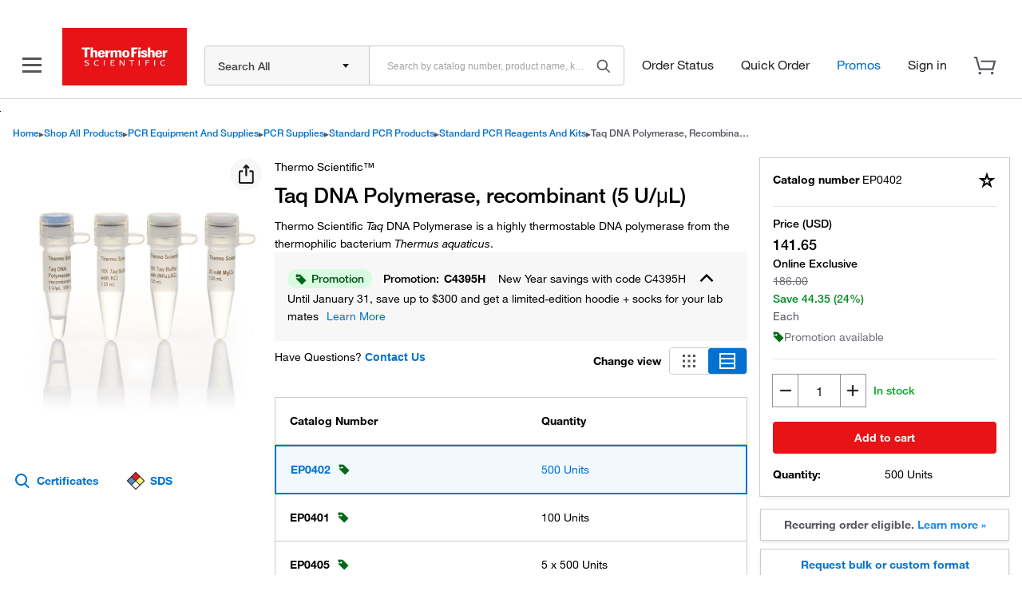

--- FILE ---
content_type: text/html; charset=utf-8
request_url: https://www.thermofisher.com/order/catalog/product/EP0402?SID=srch-srp-EP0402
body_size: 78357
content:
<!DOCTYPE html>
<html lang="en">
  <head>
    <!-- HASH: 28b226c88d4c38390fc4-->
    <!-- DEVICE: DESKTOP User Agent: Mozilla/5.0 (Macintosh; Intel Mac OS X 10_15_7) AppleWebKit/537.36 (KHTML, like Gecko) Chrome/131.0.0.0 Safari/537.36; ClaudeBot/1.0; +claudebot@anthropic.com) --> 
    <meta http-equiv="Content-Type" content="text/html; charset=UTF-8" />
    <meta http-equiv="X-UA-Compatible" content="IE=edge" />
    <meta name="viewport" content="width=device-width, minimum-scale=1" />
    
    <link rel="manifest" href="static/assets/manifest.json" />

    <!--preconnect and prefetch for adobe-->
    <link rel="preconnect" href="//assets.adobedtm.com" />
    <link rel="dns-prefetch" href="//assets.adobedtm.com" />

    <!--preconnect for omni events-->
    <link rel="preconnect" href="//somni.thermofisher.com" />

    <script src="/store/v3/products/static/webComponentLoader.js"></script>

    <script>
      var useNewJquery = 'PatternLibrary';
    </script>

      
      <meta property="og:title" content="Taq DNA Polymerase, recombinant (5 U/&mu;L) 500 Units | Buy Online | Thermo Scientific&trade;" />
        <meta property="og:type" content="website" />
        <meta property="og:url" content="" />
        <meta property="og:description" content="Taq DNA Polymerase, recombinant (5 U/&mu;L). Thermo Scientific Taq DNA Polymerase is a highly thermostable DNA polymerase from the thermophilic bacterium Thermus aquaticus. Available in 500 Units" />
        <meta property="og:locale" content="en_US" />
        <meta property="og:image" content="/TFS-Assets/LSG/product-images/EP0402-650x600.jpg" />
        <meta name="keywords" content="Taq DNA Polymerase, recombinant (5 U/&mu;L) 500 Units | Buy Online | Thermo Scientific&trade;" />
        <meta name="description" content="Taq DNA Polymerase, recombinant (5 U/&mu;L). Thermo Scientific Taq DNA Polymerase is a highly thermostable DNA polymerase from the thermophilic bacterium Thermus aquaticus. Available in 500 Units" />
        <title>Taq DNA Polymerase, recombinant (5 U/&mu;L) 500 Units | Buy Online | Thermo Scientific&trade;</title>
    

    <link rel="preload" href="/designsystem-cdn/fonts/HelveticaNeueLTW01-35Thin.woff2" as="font" type="font/woff2" crossorigin="anonymous" />
    <link rel="preload" href="/designsystem-cdn/fonts/HelveticaNeueLTW01-45Light.woff2" as="font" type="font/woff2" crossorigin="anonymous" />
    <link rel="preload" href="/designsystem-cdn/fonts/HelveticaNeueLTW01-55Roman.woff2" as="font" type="font/woff2" crossorigin="anonymous" />
    <link rel="preload" href="/designsystem-cdn/fonts/HelveticaNeueLTW01-56Italic.woff2" as="font" type="font/woff2" crossorigin="anonymous" />
    <link rel="preload" href="/designsystem-cdn/fonts/HelveticaNeueLTW01-65Medium.woff2" as="font" type="font/woff2" crossorigin="anonymous" />
    <link rel="preload" href="/designsystem-cdn/fonts/HelveticaNeueLTW01-75Bold.woff2" as="font" type="font/woff2" crossorigin="anonymous" />
    
    <style>
      @font-face {
        font-family: HelveticaNeue, sans-serif;
        src: url(/designsystem-cdn/fonts/HelveticaNeueLTW01-55Roman.eot?#iefix);
        src: url(/designsystem-cdn/fonts/HelveticaNeueLTW01-35Thin.eot?#iefix) format("eot"),url(/designsystem-cdn/fonts/HelveticaNeueLTW01-35Thin.woff2) format("woff2");
        font-weight: lighter;
        font-style: normal;
        font-display: optional
      }
      @font-face {
          font-family: HelveticaNeue, sans-serif;
          src: url(/designsystem-cdn/fonts/HelveticaNeueLTW01-35Thin.eot?#iefix);
          src: url(/designsystem-cdn/fonts/HelveticaNeueLTW01-35Thin.eot?#iefix) format("eot"),url(/designsystem-cdn/fonts/HelveticaNeueLTW01-35Thin.woff2) format("woff2");
          font-weight: 100;
          font-style: normal;
          font-display: optional
      }
      @font-face {
          font-family: HelveticaNeue, sans-serif;
          src: url(/designsystem-cdn/fonts/HelveticaNeueLTW01-55Roman.eot?#iefix);
          src: url(/designsystem-cdn/fonts/HelveticaNeueLTW01-45Light.eot?#iefix) format("eot"),url(/designsystem-cdn/fonts/HelveticaNeueLTW01-45Light.woff2) format("woff2");
          font-weight: 200;
          font-style: normal;
          font-display: optional
      }
      @font-face {
          font-family: HelveticaNeue, sans-serif;
          src: url(/designsystem-cdn/fonts/HelveticaNeueLTW01-55Roman.eot?#iefix);
          src: url(/designsystem-cdn/fonts/HelveticaNeueLTW01-45Light.eot?#iefix) format("eot"),url(/designsystem-cdn/fonts/HelveticaNeueLTW01-45Light.woff2) format("woff2");
          font-weight: 300;
          font-style: normal;
          font-display: optional
      }
      @font-face {
          font-family: HelveticaNeue, sans-serif;
          src: url(/designsystem-cdn/fonts/HelveticaNeueLTW01-55Roman.eot?#iefix);
          src: url(/designsystem-cdn/fonts/HelveticaNeueLTW01-55Roman.eot?#iefix) format("eot"),url(/designsystem-cdn/fonts/HelveticaNeueLTW01-55Roman.woff2) format("woff2");
          font-style: normal;
          font-display: optional
      }
      @font-face {
          font-family: HelveticaNeue, sans-serif;
          src: url(/designsystem-cdn/fonts/HelveticaNeueLTW01-55Roman.eot?#iefix);
          src: url(/designsystem-cdn/fonts/HelveticaNeueLTW01-55Roman.eot?#iefix) format("eot"),url(/designsystem-cdn/fonts/HelveticaNeueLTW01-55Roman.woff2) format("woff2");
          font-weight: 400;
          font-style: normal;
          font-display: optional
      }
      @font-face {
          font-family: HelveticaNeue, sans-serif;
          src: url(/designsystem-cdn/fonts/HelveticaNeueLTW01-56Italic.eot?#iefix);
          src: url(/designsystem-cdn/fonts/HelveticaNeueLTW01-56Italic.eot?#iefix) format("eot"),url(/designsystem-cdn/fonts/HelveticaNeueLTW01-56Italic.woff2) format("woff2");
          font-weight: 400;
          font-style: italic;
          font-display: optional
      }
      @font-face {
          font-family: HelveticaNeue, sans-serif;
          src: url(/designsystem-cdn/fonts/HelveticaNeueLTW01-65Medium.eot?#iefix);
          src: url(/designsystem-cdn/fonts/HelveticaNeueLTW01-65Medium.eot?#iefix) format("eot"),url(/designsystem-cdn/fonts/HelveticaNeueLTW01-65Medium.woff2) format("woff2");
          font-weight: 500;
          font-style: normal;
          font-display: optional
      }
      @font-face {
          font-family: HelveticaNeue, sans-serif;
          src: url(/designsystem-cdn/fonts/HelveticaNeueLTW01-65Medium.eot?#iefix);
          src: url(/designsystem-cdn/fonts/HelveticaNeueLTW01-65Medium.eot?#iefix) format("eot"),url(/designsystem-cdn/fonts/HelveticaNeueLTW01-65Medium.woff2) format("woff2");
          font-weight: 600;
          font-style: normal;
          font-display: optional
      }
      @font-face {
          font-family: HelveticaNeue, sans-serif;
          src: url(/designsystem-cdn/fonts/HelveticaNeueLTW01-75Bold.eot?#iefix);
          src: url(/designsystem-cdn/fonts/HelveticaNeueLTW01-75Bold.eot?#iefix) format("eot"),url(/designsystem-cdn/fonts/HelveticaNeueLTW01-75Bold.woff2) format("woff2");
          font-weight: 700;
          font-style: normal;
          font-display: optional
      }
      @font-face {
          font-family: HelveticaNeue, sans-serif;
          src: url(/designsystem-cdn/fonts/HelveticaNeueLTW01-75Bold.eot?#iefix);
          src: url(/designsystem-cdn/fonts/HelveticaNeueLTW01-75Bold.eot?#iefix) format("eot"),url(/designsystem-cdn/fonts/HelveticaNeueLTW01-75Bold.woff2) format("woff2");
          font-weight: 800;
          font-style: normal;
          font-display: optional
      }
      @font-face {
          font-family: HelveticaNeue, sans-serif;
          src: url(/designsystem-cdn/fonts/HelveticaNeueLTW01-75Bold.eot?#iefix);
          src: url(/designsystem-cdn/fonts/HelveticaNeueLTW01-75Bold.eot?#iefix) format("eot"),url(/designsystem-cdn/fonts/HelveticaNeueLTW01-75Bold.woff2) format("woff2");
          font-weight: 900;
          font-style: normal;
          font-display: optional
      }

      
    </style>

    

    
      <link rel="preload" href="/TFS-Assets/LSG/product-images/EP0402-650x600.jpg-650.jpg" as="image" fetchpriority="high" />
    

      
      <link rel="alternate" href="https://www.thermofisher.com/order/catalog/product/in/en/EP0402" hreflang="en-in"/>
<link rel="alternate" href="https://www.thermofisher.com/order/catalog/product/EP0402" hreflang="x-default"/>
<link rel="alternate" href="https://www.thermofisher.com/order/catalog/product/de/en/EP0402" hreflang="en-de"/>
<link rel="alternate" href="https://www.thermofisher.com/order/catalog/product/de/de/EP0402" hreflang="de-de"/>
<link rel="alternate" href="https://www.thermofisher.cn/order/catalog/product/cn/en/EP0402" hreflang="en-cn"/>
<link rel="alternate" href="https://www.thermofisher.cn/order/catalog/product/cn/zh/EP0402" hreflang="zh-cn"/>
<link rel="alternate" href="https://www.thermofisher.com/order/catalog/product/jp/en/EP0402" hreflang="en-jp"/>
<link rel="alternate" href="https://www.thermofisher.com/order/catalog/product/jp/ja/EP0402" hreflang="ja-jp"/>
<link rel="alternate" href="https://www.thermofisher.com/order/catalog/product/hk/en/EP0402" hreflang="en-hk"/>
<link rel="alternate" href="https://www.thermofisher.com/order/catalog/product/kr/en/EP0402" hreflang="en-kr"/>
<link rel="alternate" href="https://www.thermofisher.com/order/catalog/product/kr/ko/EP0402" hreflang="ko-kr"/>
<link rel="alternate" href="https://www.thermofisher.com/order/catalog/product/tw/en/EP0402" hreflang="en-tw"/>
<link rel="alternate" href="https://www.thermofisher.com/order/catalog/product/hk/zt/EP0402" hreflang="zt-hk"/>
<link rel="alternate" href="https://www.thermofisher.com/order/catalog/product/tw/zt/EP0402" hreflang="zt-tw"/>
<link rel="alternate" href="https://www.thermofisher.com/order/catalog/product/es/en/EP0402" hreflang="en-es"/>
<link rel="alternate" href="https://www.thermofisher.com/order/catalog/product/es/es/EP0402" hreflang="es-es"/>
<link rel="alternate" href="https://www.thermofisher.com/order/catalog/product/fr/en/EP0402" hreflang="en-fr"/>
<link rel="alternate" href="https://www.thermofisher.com/order/catalog/product/fr/fr/EP0402" hreflang="fr-fr"/>
<link rel="alternate" href="https://www.thermofisher.com/order/catalog/product/cl/en/EP0402" hreflang="en-cl"/>
<link rel="alternate" href="https://www.thermofisher.com/order/catalog/product/cl/es/EP0402" hreflang="es-cl"/>
<link rel="alternate" href="https://www.thermofisher.com/order/catalog/product/ar/en/EP0402" hreflang="en-ar"/>
<link rel="alternate" href="https://www.thermofisher.com/order/catalog/product/ar/es/EP0402" hreflang="es-ar"/>
<link rel="alternate" href="https://www.thermofisher.com/order/catalog/product/br/en/EP0402" hreflang="en-br"/>
<link rel="alternate" href="https://www.thermofisher.com/order/catalog/product/br/pt/EP0402" hreflang="pt-br"/>
<link rel="alternate" href="https://www.thermofisher.com/order/catalog/product/mx/en/EP0402" hreflang="en-mx"/>
<link rel="alternate" href="https://www.thermofisher.com/order/catalog/product/mx/es/EP0402" hreflang="es-mx"/>

    
      
      
<link rel="canonical" href="https://www.thermofisher.com/order/catalog/product/EP0402"/>

    
      
      <script type="application/ld+json"> {"@context":"https://schema.org","@type":"Product","name":"Taq DNA Polymerase, recombinant (5 U/&mu;L)","size":"Each","description":"Thermo Scientific Taq DNA Polymerase is a highly thermostable DNA polymerase from the thermophilic bacterium Thermus aquaticus.","mpn":"EP0402","sku":"EP0402","url":"https://www.thermofisher.com/order/catalog/product/EP0402","image":"https://www.thermofisher.com/TFS-Assets/LSG/product-images/EP0402-650x600.jpg-250.jpg","Brand":"Thermo Scientific&trade;","additionalProperty":[{"name":"Fidelity (vs. Taq)","value":"1X"},{"name":"Hot Start","value":"No"},{"name":"Overhang","value":"3'-A"},{"name":"Polymerase","value":"<i>Taq</i> DNA Polymerase"},{"name":"Product Type","value":"<i>Taq</i> DNA Polymerase (Recombinant)"},{"name":"Quantity","value":"500 Units"},{"name":"Reaction Format","value":"Separate Components"},{"name":"Shipping Condition","value":"Dry Ice"},{"name":"Concentration","value":"5 U/&mu;L"},{"name":"For Use With (Application)","value":"Standard PCR"},{"name":"GC-Rich PCR Performance","value":"Low"},{"name":"Reaction Speed","value":"Standard"},{"name":"Unit Size","value":"Each"}],"offers":{"@type":"Offer","sku":"EP0402","name":"Taq DNA Polymerase, recombinant (5 U/&mu;L)","url":"https://www.thermofisher.com/order/catalog/product/EP0402","price":"141.65","priceCurrency":"USD"}} </script>
    
      
      <script type="application/ld+json"> {"@context":"https://schema.org","@type":"BreadcrumbList","itemListElement":[{"@type":"ListItem","position":1,"item":{"@id":"https://www.thermofisher.com/","name":"Home"}},{"@type":"ListItem","position":2,"item":{"@id":"https://www.thermofisher.com/us/en/home/order.html","name":"Shop All Products"}},{"@type":"ListItem","position":3,"item":{"@id":"https://www.thermofisher.com/search/browse/category/us/en/90217008","name":"PCR Equipment and Supplies"}},{"@type":"ListItem","position":4,"item":{"@id":"https://www.thermofisher.com/search/browse/category/us/en/90217016","name":"PCR Supplies"}},{"@type":"ListItem","position":5,"item":{"@id":"https://www.thermofisher.com/search/browse/category/us/en/90416006","name":"Standard PCR Products"}},{"@type":"ListItem","position":6,"item":{"@id":"https://www.thermofisher.com/search/browse/category/us/en/90217036","name":"Standard PCR Reagents and Kits"}},{"@type":"ListItem","position":7,"item":{"@id":"https://www.thermofisher.com/order/catalog/product/EP0402","name":"Taq DNA Polymerase, recombinant (5 U/&mu;L)"}}]} </script>
    

    <style>
      #root {
        position: relative;
        box-sizing: border-box;
        margin-right: auto;
        margin-left: auto;
        width: 100%;
        min-width: 340px;
        padding: 0 1rem;
      }
      @media (min-width: 1440px) {
        #root {
          width: 1420px;
        }
      }
    </style>
  </head>
  
  <body>
    
      
        <link rel="stylesheet" href="/store/v3/products/static/css/1938.2db51210c81c517d9ecf.1938.chunk.css"/>
      
        <link rel="stylesheet" href="/store/v3/products/static/css/6854.9404c3c920802ee4ec30.6854.chunk.css"/>
      
        <link rel="stylesheet" href="/store/v3/products/static/css/6961.13d6fc017f16962dd1b1.6961.chunk.css"/>
      
        <link rel="stylesheet" href="/store/v3/products/static/css/7557.319fdf44e4e135f5442b.7557.chunk.css"/>
      
        <link rel="stylesheet" href="/store/v3/products/static/css/791.3012d375bc8b921d5da3.791.chunk.css"/>
      
        <link rel="stylesheet" href="/store/v3/products/static/css/8561.f38a95728756368c2ea6.8561.chunk.css"/>
      
        <link rel="stylesheet" href="/store/v3/products/static/css/920.d4ca75e69658e65e6659.920.chunk.css"/>
      
        <link rel="stylesheet" href="/store/v3/products/static/css/9624.2d42d568c7284e87c3c7.9624.chunk.css"/>
      
        <link rel="stylesheet" href="/store/v3/products/static/css/details.071be8f29bda2ccfce4d.6415.chunk.css"/>
      
        <link rel="stylesheet" href="/store/v3/products/static/css/main.28b226c88d4c38390fc4.css"/>
      
       
    
    <script>
      window.process = {
        env: {
          NODE_ENV: "production",
          PROXY_URL: "",
          IMAGE_DOMAIN: "",
          DOCS_ASSETS_URL: "https://assets.thermofisher.com",
          DOCS_ASSETS_URL_THERMOFISHER: "https://documents.thermofisher.com",
          DOCS_ASSETS_URL_FISHERSCI: "https://documents.fishersci.com",
          REACT_APP_PROXY_TO_QA: "",
          DEV_RESOURCE_URL: "",
          IS_PRODUCT_ERROR: false
        }
      };
      window._PRELOADED_STATE_ = {"requests":{},"dictionary":{"locale":"en","messages":{"countryus":"us","commonSuccess":"Success","commonError":"Error","commonInformational":"Informational","commonSearch":"Search","commonCancel":"Cancel","commonDownload":"Download","commonFailedToFetch":"We're sorry but this information is not available at this time.","commonSafetyAndHandling":"Safety and Handling","smartSearchAIAssistant":"Ask a Product Question AI","commonDescription":"Description","commerceBoxViewBundleText":"View Bundle","bundlesAvailable":"Bundles available","hideBundle":"Hide Bundle","unitSizeCapsColon":"Unit size:","quantityCapsColon":"Quantity:","bundleFailedResponse":"Failed to retrieve bundle data.","bundleTableHeaderIncludes":"Includes","bundleLabelTotalPrice":"Total price:","bundleRelatedProductImage":"Related product image","viewAll":"View all","contentsAndStorageTitle":"Contents & Storage","noResultsFound":"No results found","readMore":"Read more","optionsText":"Options","citationsTotalCount":"{totalCount} total citations","discontinued":"DISCONTINUED","discontinuedProductwarningMessage":"{catalogNumber} {productTitle} {errorStatus}. View {documentsSupportURL}. Please contact {technicalSupportURL} with any questions.","skuAlternativesDiscontdMsg":"{catalogNumber} {productTitle} {errorStatus}. View {documentsSupportURL}. Please contact {technicalSupportURL} with any questions. View {skuAlternativesURL}.","notOrderableProduct":"Sorry, this product ({catalogNumber}) is not web orderable in this country. Please contact {technicalSupportURL} for possible alternatives.","blockedProduct":"This product (Catalog Number {catalogNumber}) is not available for purchase at this time. Please contact {customerServiceURL} for assistance.","skuNotFound":"Product Catalog number {catalogNumber} is not available.","unhandledProductError":"Product Catalog number {catalogNumber} is not available.","commonUnknownProductType":"Details about this type of product could not be retrieved.","requestStockAlertUnsubscribeSuccess":"You have been removed from the stock notification alert list for {productTitle}, catalog number {catalogNumber}.","requestStockAlertUnsubscribeError":"There was an error removing you from the stock notification alert list.","documentsTitle":"Documents","documentsSupport":"Documents & Support","technicalSupport":"Technical Support","commonContactUs":"Contact Us","videosTitle":"Videos","home":"Home","shopAllProducts":"Shop All Products","productOverview":"Product Overview","documents":"Documents","faq":"FAQ","citationsReference":"Citations & References","recommendations":"Recommendations","buttonView":"Button View","tableView":"Table View","quantity":"Quantity","alsoKnownAs":"also known as { catalogNumber }","catalogNumber":"Catalog number","catalogNumberCaps":"Catalog Number","catalogNumberCapsColon":"Catalog Number:","customerService":"Customer Service","totalVariants":"Total of {length} variants","favoritesTooltip":"Your favorites are now located within Lists. Select to save this product to a list.","specificationsText":"Specifications","viewMore":"View more","viewLess":"View less","additionalInformation":"Additional Information:","specificationSheet":"Specification Sheet","chemicalIdentifiers":"Chemical Identifiers","specifications":"Specifications","favoritesError":"We encountered an error when trying to save items to selected shared list. Please try again later.","favoritesSuccess":"Added to","create":"Create","placeHolderText":"Enter a name for your list","alsoKnownAsTooltip":"This product has more than one valid catalog number.","changeView":"Change view","haveQuestions":"Have Questions?","actualProductMayVary":"Actual product may vary","hsnCodeLabel":"HSN","chemicalsElementSearch":"Element Search","chemicalsStructureSearch":"Structure Search","copyProductName":"Copy product name","copyCatalogNumber":"Copy catalog number","copyCatalogNumberAndProductName":"Copy catalog number and product name","copyLink":"Copy link","copiedProductName":"Product name copied!","copiedCatalogNumber":"Catalog number copied!","copiedCatalogNumberAndProductName":"Catalog number and product name copied!","copiedLink":"Link copied!","copyLinksTooltip":"Share catalog number, name or link","pricelabelcurrency":"Price ({currency})","priceLabel":"Price:","yourPriceLabel":"Your Price:","yourPriceLabelCurrencyColon":"Your price ({currency}):","priceLabelCurrencyColon":"Price ({currency}):","requestAQuote":"Request a Quote","onlinePriceText":"Online Price","onlineOffer":"Online offer:","specialOfferColon":"Special Offer:","specialOffer":"Special Offer","save":"Save","sopEndsText":"Ends:","onlinePriceEndDate":"(ends {onlinePriceEndDate})","anonymousPriceToolText":"{values} now to see your best price.","priceTooltipSignIn":"Sign in","onlineExclusiveText":"Online exclusive","newLowerPrice":"New lower price","listPriceTooltipText":"This is your best price.","onlinePriceTooltipText":"Online price is your best price.","sopToolTipText":"Special offer is your best price.","accountPriceTooltipText":"Your account price is your best price.","itemNotOrderable":"ERR#1200 - This item cannot be ordered online.","priceDSVPTooltip":"Sign in to see your price and submit order requests for products that your local distributor has made available for you.","priceDSVPTooltipNew":"Sign in to see your price and submit order and inquiry requests.","viewPrice":"View Price:","iMatchText":"Try iMATCH Sera Lot Matching Tool","estimatedAvailabilityDate":"Estimated availability date","estimatedDeliveryDate":"Estimated delivery date","estimatedAvailability":"Estimated availability","inStock":"In stock","domesticStock":"Domestic stock","overseasStock":"Overseas stock","partialStock":"Partially in stock: {qty}","partialStockWithoutQuantity":"Partially in stock","pending":"Pending","partialStockTooltip":"We have less than the requested quantity in stock. If you proceed with ordering this item, we will ship the amount we have at the time of order processing and the reminder when it becomes available.","pendingTooltip":"An estimated availability date can't be provided right now. Please contact Customer Service for assistance.","pendingTooltipWithLink":"An estimated availability date can't be provided right now. Please contact {customerServiceUrl} for assistance.","checkYourSupplyCenterStock":"Check your Supply Center stock","chinaSupplyCenter":"Supply Center","yourOnSiteStock":"Your on-site stock","changeSelectedLocation":"Change selected location","availabilityTooltipSignIn":"Sign In","legacyTooltipSignIn":"Sign in to see your account pricing. Need an account? Register with us today.","chinaSupplyCenterTooltip":"Products will be shipped from the nearest supply center.","legacyOnlineOfferToolTip":"Web orders only. Excludes Supply Centers.","onlineOfferTooltipForHk":"Web orders only. No promo code is required.","onlineOfferTooltipForCn":"Web orders only.","addToCart":"Add to cart","orderNow":"Order now","loyaltyText":"This Product is eligible for Aspire<sup>TM</sup> points","requestStockAlert":"Request stock alert","requestStockAlertModalTitle":"Thank you for your interest in this item.","requestStockAlertModalNote":"<b>Please note:</b> Once you receive word that this item is available, it's up to you to act! An email notification guarantees neither inventory nor price. But don't worry: should you miss out on the first shipment, you can always request another notification.","subscribeEmailSuccess":"You will receive a notification email once the product is in stock.","subscribeEmailError":"We encountered an error when trying to subscribe stock alert. Please try again later.","emailAddress":"Enter email address","notifyMe":"Notify me","greenLeafTooltip":"This product, and/or its packaging, incorporates one or more environmental/green features. Click on this icon to learn more.","citationsTitle":"Citations & References","citationsNoItems":"There are no citations & references.","citationsViewMore":"View more","totalNoOfCitations":"{count} total citations","authors":"Authors:","journal":"Journal:","pubmedID":"PubMed ID:","abstract":"Abstract","citationsSearchPlaceholder":"Search citations by name, author, journal title or abstract text","certificates":"Certificates","documentsAndDownloads":"Documents & Downloads","certificatesPlaceHolder":"Search by lot number or partial lot number","lot":"Lot #","certificateType":"Certificate Type","date":"Date","catalogNumbers":"Catalog Number(s)","certificatesDisplayed":"{count, plural, one {1 result displayed} other {# results displayed}}, search above for a specific certificate ","certificatedRecordsFound":"{count, plural, =0 {No results found} one {1 result found} other {# results found}}","requestACertificate":"Request a Certificate","safetyDataSheets":"Safety Data Sheets","sds":"SDS","sdsModalTitle":"Select download options","sdsCatalogNumber":"Catalog Number","sdsLanguage":"Language","sdsSelect":"Select","requestSDS":"Request a SDS","freqAskedQues":"Frequently asked questions (FAQs)","accessoriesAndConsumables":"Accessories and Consumables","spareParts":"Spare Parts","viewDescription":"View Description","hideDescription":"Hide Description","relatedProductsTitle":"Related Products","relatedProductsCatalogNumber":"Catalog Number:","relatedProductRequestAQuote":"Request a quote","relatedProductsFullProductDetails":"Full product details","relatedProductsLessProductDetails":"Less product details","searchDocumentsLULL":"Limited Use Label Licenses (LULL)","searchDocumentsVectorInformation":"Vector Information","searchDocumentsVectorName":"Vector Name","searchDocumentsVectorMap":"Vector Map","searchDocumentsPolylinker":"Polylinker","searchDocumentsSequence":"Sequence","searchDocumentsRestriction":"Restriction","searchDocumentsProtocols":"Protocols","searchDocumentsProbesHandbook":"Molecular Probes® Handbook","cartNoQuantity":"Please enter a quantity in the range of 1 to {maxQuantity}.","enterListName":"Please enter a list name.","figures":"Figures","subscriptionLabel":"Select a plan","packageComponentsTitle":"Package Components","packageComponentsCatalogNumber":"Catalog Number","packageComponentsUnitSize":"Unit Size","packageComponentsQuantity":"Qty","mediaFormulationsTitle":"Media Formulations","structureTitle":"Chemical Structures","structureMolecularFormula":"Molecular formula:","structureMolecularWeight":"Molecular weight:","structureCasNameNumber":"CAS Name/Number:","spectraTitle":"Fluorescence spectra","spectraLinkTitle":"Open in SpectraViewer","goDirectCatalogNumber":"<b>GoDirect</b> {goDirectCatalogNumber}","tryChemDex":"Try the chem dex<sup>TM</sup> web app","promotion":"Promotion","promoCodeLabel":"Promo code:","learnMore":"Learn More","promotionsAvailable":"Promotions available","promotionAvailable":"Promotion available","promotionApplied":"Promotion {selectedPromo} applied","promotionColon":"Promotion:","cannotCombinePromotion":"Your cart has a promotion that can’t be combined with the selected one. Remove the cart promotion and apply the new one?","cannotCombinePromotionHeader":"Cannot Combine Promotions","apply":"Apply","applyNewPromotion":"Apply new promotion","deliveryInfo":"Delivery information","deliveryInfoTooltip":"<span class=\"pdp-text-bold\">Standard Products </span> - 1-2 business days for Beijing, Shanghai, Guangzhou, Shenzhen and provincial capitals, 2-3 business days for 2nd-tier cities, and 4 business days for 3rd-tier cities and remote areas.<br/>\n\n                          <span class=\"pdp-text-bold\">Air Freight Restricted Products </span> - 2-4 business days for Beijing, Shanghai, Guangzhou, Shenzhen and provincial capitals, 3-5 business days for 2nd-tier cities, and 6-10 business days for 3rd-tier cities and remote areas.<br/>\n\n                          <span class=\"pdp-text-bold\">Supply Center:</span> Delivered from the Supply Center closest to you.","deliveryInfoTooltipErp2018":"<span class=\"pdp-text-bold\">Thermo Fisher own products: </span><br/>\n                                 2-4 business days for Beijing, Shanghai, Guangzhou, Shenzhen and provincial capitals, 3-5 business days for 2nd-tier cities, and 6-10 business days for 3rd-tier cities and remote areas.<br/><br/>\n                                 <span class=\"pdp-text-bold\">Third party products: </span><br/>\n                                 For these products, the supplier will first ship the items to a Thermo Fisher warehouse before final delivery is arranged. The exact delivery timeline will be confirmed with your order.<br/><br/>\n                                 2-4 business days for Beijing, Shanghai, Guangzhou, Shenzhen and provincial capitals, 3-5 business days for 2nd-tier cities, and 6-10 business days for 3rd-tier cities and remote areas.<br/><br/>\n                                 <span class=\"pdp-text-bold\">Products with Storage Restrictions: </span><br/>\n                                 Due to storage requirements, some products will be shipped directly from the supplier. The estimated delivery time will be confirmed when the order is placed.<br/><br/>\n                                 If you have any questions about shipping or delivery, please contact your sales representative.","deliveryInfoWithoutSCTooltip":"<span class=\"pdp-text-bold\">Standard Products </span> - 1-2 business days for Beijing, Shanghai, Guangzhou, Shenzhen and provincial capitals, 2-3 business days for 2nd-tier cities, and 4 business days for 3rd-tier cities and remote areas.<br/>\n\n                                  <span class=\"pdp-text-bold\">Air Freight Restricted Products </span> - 2-4 business days for Beijing, Shanghai, Guangzhou, Shenzhen and provincial capitals, 3-5 business days for 2nd-tier cities, and 6-10 business days for 3rd-tier cities and remote areas.","purchased":"Purchased {monthAndYear}","recommendedProduct":"Recommended product","viewRecommendation":"View recommendation","recommendationNotAvailable":"Recommendation not currently available","selectCurrentProduct":"Select current product","backToTop":"Back to top","notAvailableForPurchase":"This product is not available for purchase","fsbioRequestSample":"Request sample"},"fetched":true},"deviceType":{"deviceType":1},"ui":{"activeTab":"productOverview","activeImage":null,"activeDifferentiators":{},"activeItemIdx":0,"alert":null,"staticBanner":null,"scrollToTab":null,"addToCartSticky":false,"hydrated":false,"isRegionalUrl":false,"showSmartSearchAssistant":false,"smartSearchNavbarTitle":"","kongHeaders":{"userName":"","userId":"","guestUserName":"","guestUserId":"","siteShipType":"","newCart":"true","erpType":"Global_E1","countrycode":"us","languagecode":"en","x-host-header":"www.thermofisher.com"}},"cloudConfigToggles":{"uiToggles":{"isPythonAvailabilityEnabled":true,"erpTypes":"Global_E1","buyTogetherCountries":true,"buyTogetherUIEnabled":true,"sampleRequestEnabled":false,"cartPromoOverrideEnabled":false,"skuNotesEnabled":false,"isDetailsV4Enabled":false,"isPythonPricingEnabled":false,"isServerCitationsEnabled":true,"isAnonymousPromoCodeCheckBoxEnabled":false,"elementSearchDisabledErpTypes":"CONTPAQL,CACTUS"}},"productSelector":{"view":"tableView","differentiators":{"Quantity":[{"value":"500 Units","active":true,"selected":true,"sortValue":0},{"value":"100 Units","active":false,"selected":false,"sortValue":0},{"value":"5 x 500 Units","active":false,"selected":false,"sortValue":0},{"value":"10 x 500 Units","active":false,"selected":false,"sortValue":0}]},"viewAll":{}},"user":{"userData":{"isAnonymous":true,"b2bSessionId":"","userName":"","userId":"","guestUserName":"","guestUserId":"","userType":"b2c","isPersistentUser":false}},"product":{"productId":"EP0402","product":{"template":"PFP","isAnonymousUser":true,"familyId":"4521347","presentationAttributes":{"isAddToCartRedirect":false,"isHideStockAvailability":false,"anonymousAvailabilityEnabled":true,"recurringOrderEnabled":true,"isEndecaCallEnabled":false,"isAltFamilySkuEnabled":false,"contactUsPopUpEnabled":true,"platformAvailabilityEnabled":false,"inStockNotificationEnabled":true,"imatchEnabled":false,"isChinaSupplyCenterApiEnabled":false,"isPlatformPricingEnabled":true,"isIndiaChemicals":false,"isRefreshAvailabilityBasedOnQuantity":false,"isVolumeBasedPromosEnabled":true,"isSupplyCenterEnabled":false},"breadCrumbs":[{"id":"90217008","name":"PCR Equipment and Supplies","url":"/search/browse/category/us/en/90217008"},{"id":"90217016","name":"PCR Supplies","url":"/search/browse/category/us/en/90217016"},{"id":"90416006","name":"Standard PCR Products","url":"/search/browse/category/us/en/90416006"},{"id":"90217036","name":"Standard PCR Reagents and Kits","url":"/search/browse/category/us/en/90217036"}],"skuDifferentiators":[{"id":"Quantity","name":"Quantity","sequence":0}],"contentPods":[{"pod":1,"url":"/us/en/product-family-syndicated-content.pfpsnippet.html/fam/4521347/1"},{"pod":2,"url":"/us/en/product-family-syndicated-content.pfpsnippet.html/fam/4521347/2"}],"videoPod":"/us/en/product-family-syndicated-content.pfpsnippet.html/fam/4521347/3","items":[{"catalogNumber":"EP0402","requestedCatalogNumber":"EP0402","status":"RELEASED","isViewable":true,"connexId":"LSG_318","familyId":"4521347","isPrimarySku":true,"breadcrumbs":[{"id":"90217008","name":"PCR Equipment and Supplies","url":"/search/browse/category/us/en/90217008"},{"id":"90217016","name":"PCR Supplies","url":"/search/browse/category/us/en/90217016"},{"id":"90416006","name":"Standard PCR Products","url":"/search/browse/category/us/en/90416006"},{"id":"90217036","name":"Standard PCR Reagents and Kits","url":"/search/browse/category/us/en/90217036"}],"applications":[{"sequence":0,"value":"PCR","url":"/us/en/home/life-science/pcr.html"}],"uom":"EA","productSize":"Each","umbrellaBrand":"Thermo Scientific&trade;","leadTarget":"SIEBEL","productUrl":"/order/catalog/product/EP0402","isLoyaltyEligible":false,"isHideStockAvailability":false,"skuLogos":[{"name":"SupplyCenter","contentPath":"/{countryCode}/{language}/syndicated-content/snippets/pdp/supplycenter.html"}],"images":[{"sequence":0,"path":"/TFS-Assets/LSG/product-images/EP0402-650x600.jpg"}],"imageSource":"Product","skuSequence":-1,"metaDescription":"Thermo Scientific Taq DNA Polymerase is a highly thermostable DNA polymerase from the thermophilic bacterium Thermus aquaticus.","teaserText":"Thermo Scientific <i>Taq</i> DNA Polymerase is a highly thermostable DNA polymerase from the thermophilic bacterium <i>Thermus aquaticus</i>.","productFeatures":"<p><b>Features</b></p><ul><li>Thermostable&mdash;half life is more than 40 min at 95&deg;C</li><li>Generates PCR products with 3'-dA overhangs</li><li>Supplied with two buffers: 10X <i>Taq</i> Buffer with KCl and 10X <i>Taq</i> Buffer with (NH<sub>4</sub>)<sub>2</sub>SO<sub>4</sub></li><li>Incorporates modified nucleotides (e.g., biotin-, digoxigenin-, fluorescent-labeled nucleotides)</li></ul><p><b>Applications</b></p><ul><li>Routine PCR amplification of DNA fragments up to 5 kb</li><li>High throughput PCR</li><li>DNA labeling</li></ul><p><b>Notes</b></p><ul><li>The error rate of <i>Taq</i> DNA Polymerase in PCR is 2.2 x 10<sup>-5</sup> errors per nt per cycle. Accordingly, the accuracy of PCR is 4.5 x 10<sup>4</sup>. Accuracy is an inverse of the error rate and shows an average number of correct nucleotides incorporated before an error occurs.</li><li>10X <i>Taq</i> Buffer without Detergent is recommended for microarray experiments.</li><li>10X <i>Taq</i> Buffer with (NH<sub>4</sub>)<sub>2</sub>SO<sub>4</sub> allows for PCR at wide range of magnesium concentrations and decreases unspecific priming.</li></ul>","productLongDescription":"Thermo Scientific <i>Taq</i> DNA Polymerase is a highly thermostable DNA polymerase from the thermophilic bacterium <i>Thermus aquaticus</i>. The enzyme catalyzes 5' to 3' synthesis of DNA, has no detectable 3' to 5' exonuclease (proofreading) activity, and possesses low 5' to 3' exonuclease activity. In addition, <i>Taq</i> DNA Polymerase exhibits deoxynucleotidyl transferase activity, which frequently results in the addition of extra adenines at the 3'-end of PCR products. Recombinant <i>Taq</i> DNA Polymerase is the ideal tool for standard PCR of templates 5 kb or shorter.","productTitle":"Taq DNA Polymerase, recombinant (5 U/&mu;L)","productFamilyTitle":"Taq DNA Polymerase, recombinant (5 U/&mu;L)","supplierName":"Thermo Scientific&trade;","contentsAndStorage":"&bull; <i>Taq</i> DNA Polymerase (5 U/&mu;L), 100 &mu;L<br>&bull; 10X <i>Taq</i> Buffer with KCl, 2 x 1.25 mL<br>&bull; 10X <i>Taq</i> Buffer with (NH<sub>4</sub>)<sub>2</sub>SO<sub>4</sub>, 2 x 1.25 mL<br>&bull; 25 mM MgCl<sub>2</sub>, 2 x 1.25 mL<br><br>Store at -20&deg;C.","techDetailsAndRefs":"In certain countries use of this product is covered by patents. Purchase of product in these countries includes non-transferable, limited license for using only this amount of product for the purchaser's own internal research.","specifications":[{"id":"FidelityvsTaq","name":"Fidelity (vs. Taq)","displayName":"Fidelity (vs. Taq)","value":"1X","sequence":83,"sortValue":"0","values":["1X"]},{"id":"HotStart","name":"Hot Start","displayName":"Hot Start","value":"No","sequence":85,"sortValue":"0","values":["No"]},{"id":"Overhang","name":"Overhang","displayName":"Overhang","value":"3'-A","sequence":88,"sortValue":"0","values":["3'-A"]},{"id":"Polymerase","name":"Polymerase","displayName":"Polymerase","value":"<i>Taq</i> DNA Polymerase","sequence":17,"sortValue":"0","values":["<i>Taq</i> DNA Polymerase"]},{"id":"ProductTypeSpecs","name":"Product Type","displayName":"Product Type","value":"<i>Taq</i> DNA Polymerase (Recombinant)","sequence":48,"sortValue":"0","values":["<i>Taq</i> DNA Polymerase (Recombinant)"]},{"id":"Quantity","name":"Quantity","displayName":"Quantity","value":"500 Units","sequence":54,"sortValue":"0","values":["500 Units"]},{"id":"ReactionFormat","name":"Reaction Format","displayName":"Reaction Format","value":"Separate Components","sequence":90,"sortValue":"0","values":["Separate Components"]},{"id":"ShippingCondition","name":"Shipping Condition","displayName":"Shipping Condition","value":"Dry Ice","sequence":67,"sortValue":"0","values":["Dry Ice"]},{"id":"dimConcentration","name":"Concentration","displayName":"Concentration","value":"5 U/&mu;L","sequence":0,"sortValue":"0","values":["5 U/&mu;L"]},{"id":"dimForUseWithApplication","name":"For Use With (Application)","displayName":"For Use With (Application)","value":"Standard PCR","sequence":78,"sortValue":"0","values":["Standard PCR"]},{"id":"dimGCRichPCRPerformance","name":"GC-Rich PCR Performance","displayName":"GC-Rich PCR Performance","value":"Low","sequence":15,"sortValue":"0","values":["Low"]},{"id":"dimReactionSpeed","name":"Reaction Speed","displayName":"Reaction Speed","value":"Standard","sequence":18,"sortValue":"0","values":["Standard"]},{"id":"Product Size","name":"Unit Size","value":"Each","sequence":-1,"values":["Each"]}],"skuDifferentiators":[{"id":"Quantity","name":"Quantity","sequence":0},{"id":"Product Size","name":"Unit Size","sequence":-1}],"customForms":[{"sequence":0,"title":"Request bulk or custom format","name":"Rockford Form","path":"/us/en/home/global/forms/bulk-quote-rfd.html?primarySiteId=E01&catalogNumber=EP0402&productDescription=Taq DNA Polymerase, recombinant (5 U/&mu;L), 500 Units"}],"statusCode":30,"level2PO":false,"skuType":["Catalog Product"],"productTemplate":"NONCHEMICAL","branchDetails":{"sku":"EP0402","values":[{"itemBranch":"US03","lineType":"S","stockingType":"H","plannerNumber":69699139},{"itemBranch":"IN03","lineType":"S","stockingType":"H","plannerNumber":69699139},{"itemBranch":"IE00","lineType":"S","stockingType":"V","plannerNumber":0},{"itemBranch":"KR01","lineType":"S","stockingType":"L","plannerNumber":69699139}]},"defaultView":"Table","disclaimerMessage":"For Research Use Only. Not for use in diagnostic procedures.","erpType":"Global_E1","canonicalSku":true},{"catalogNumber":"EP0401","requestedCatalogNumber":"EP0401","status":"RELEASED","isViewable":true,"connexId":"LSG_318","familyId":"4521347","isPrimarySku":false,"breadcrumbs":[{"id":"90217008","name":"PCR Equipment and Supplies","url":"/search/browse/category/us/en/90217008"},{"id":"90217016","name":"PCR Supplies","url":"/search/browse/category/us/en/90217016"},{"id":"90416006","name":"Standard PCR Products","url":"/search/browse/category/us/en/90416006"},{"id":"90217036","name":"Standard PCR Reagents and Kits","url":"/search/browse/category/us/en/90217036"}],"applications":[{"sequence":0,"value":"PCR","url":"/us/en/home/life-science/pcr.html"}],"uom":"EA","productSize":"Each","umbrellaBrand":"Thermo Scientific&trade;","leadTarget":"SIEBEL","productUrl":"/order/catalog/product/EP0401","isLoyaltyEligible":false,"isHideStockAvailability":false,"skuLogos":[{"name":"SupplyCenter","contentPath":"/{countryCode}/{language}/syndicated-content/snippets/pdp/supplycenter.html"}],"images":[{"sequence":0,"path":"/TFS-Assets/LSG/product-images/EP0401-650x600.jpg"}],"imageSource":"Product","skuSequence":0,"metaDescription":"Thermo Scientific Taq DNA Polymerase is a highly thermostable DNA polymerase from the thermophilic bacterium Thermus aquaticus.","teaserText":"Thermo Scientific <i>Taq</i> DNA Polymerase is a highly thermostable DNA polymerase from the thermophilic bacterium <i>Thermus aquaticus</i>.","productFeatures":"<p><b>Features</b></p><ul><li>Thermostable&mdash;half life is more than 40 min at 95&deg;C</li><li>Generates PCR products with 3'-dA overhangs</li><li>Supplied with two buffers: 10X <i>Taq</i> Buffer with KCl and 10X <i>Taq</i> Buffer with (NH<sub>4</sub>)<sub>2</sub>SO<sub>4</sub></li><li>Incorporates modified nucleotides (e.g., biotin-, digoxigenin-, fluorescent-labeled nucleotides)</li></ul><p><b>Applications</b></p><ul><li>Routine PCR amplification of DNA fragments up to 5 kb</li><li>High throughput PCR</li><li>DNA labeling</li></ul><p><b>Notes</b></p><ul><li>The error rate of <i>Taq</i> DNA Polymerase in PCR is 2.2 x 10<sup>-5</sup> errors per nt per cycle. Accordingly, the accuracy of PCR is 4.5 x 10<sup>4</sup>. Accuracy is an inverse of the error rate and shows an average number of correct nucleotides incorporated before an error occurs.</li><li>10X <i>Taq</i> Buffer without Detergent is recommended for microarray experiments.</li><li>10X <i>Taq</i> Buffer with (NH<sub>4</sub>)<sub>2</sub>SO<sub>4</sub> allows for PCR at wide range of magnesium concentrations and decreases unspecific priming.</li></ul>","productLongDescription":"Thermo Scientific <i>Taq</i> DNA Polymerase is a highly thermostable DNA polymerase from the thermophilic bacterium <i>Thermus aquaticus</i>. The enzyme catalyzes 5' to 3' synthesis of DNA, has no detectable 3' to 5' exonuclease (proofreading) activity, and possesses low 5' to 3' exonuclease activity. In addition, <i>Taq</i> DNA Polymerase exhibits deoxynucleotidyl transferase activity, which frequently results in the addition of extra adenines at the 3'-end of PCR products. Recombinant <i>Taq</i> DNA Polymerase is the ideal tool for standard PCR of templates 5 kb or shorter.","productTitle":"Taq DNA Polymerase, recombinant (5 U/&mu;L)","productFamilyTitle":"Taq DNA Polymerase, recombinant (5 U/&mu;L)","supplierName":"Thermo Scientific&trade;","contentsAndStorage":"&bull; <i>Taq</i> DNA Polymerase (5 U/&mu;L), 20 &mu;L<br>&bull; 10X <i>Taq</i> Buffer with KCl, 0.6 mL<br>&bull; 10X <i>Taq</i> Buffer with (NH<sub>4</sub>)<sub>2</sub>SO<sub>4</sub>, 0.6 mL<br>&bull; 25 mM MgCl<sub>2</sub>, 0.6 mL<br><br>Store at -20&deg;C.","techDetailsAndRefs":"In certain countries use of this product is covered by patents. Purchase of product in these countries includes non-transferable, limited license for using only this amount of product for the purchaser's own internal research.","specifications":[{"id":"FidelityvsTaq","name":"Fidelity (vs. Taq)","displayName":"Fidelity (vs. Taq)","value":"1X","sequence":83,"sortValue":"0","values":["1X"]},{"id":"HotStart","name":"Hot Start","displayName":"Hot Start","value":"No","sequence":85,"sortValue":"0","values":["No"]},{"id":"Overhang","name":"Overhang","displayName":"Overhang","value":"3'-A","sequence":88,"sortValue":"0","values":["3'-A"]},{"id":"Polymerase","name":"Polymerase","displayName":"Polymerase","value":"<i>Taq</i> DNA Polymerase","sequence":17,"sortValue":"0","values":["<i>Taq</i> DNA Polymerase"]},{"id":"ProductTypeSpecs","name":"Product Type","displayName":"Product Type","value":"<i>Taq</i> DNA Polymerase (Recombinant)","sequence":48,"sortValue":"0","values":["<i>Taq</i> DNA Polymerase (Recombinant)"]},{"id":"Quantity","name":"Quantity","displayName":"Quantity","value":"100 Units","sequence":54,"sortValue":"0","values":["100 Units"]},{"id":"ReactionFormat","name":"Reaction Format","displayName":"Reaction Format","value":"Separate Components","sequence":90,"sortValue":"0","values":["Separate Components"]},{"id":"ShippingCondition","name":"Shipping Condition","displayName":"Shipping Condition","value":"Dry Ice","sequence":67,"sortValue":"0","values":["Dry Ice"]},{"id":"dimConcentration","name":"Concentration","displayName":"Concentration","value":"5 U/&mu;L","sequence":0,"sortValue":"0","values":["5 U/&mu;L"]},{"id":"dimForUseWithApplication","name":"For Use With (Application)","displayName":"For Use With (Application)","value":"Standard PCR","sequence":78,"sortValue":"0","values":["Standard PCR"]},{"id":"dimGCRichPCRPerformance","name":"GC-Rich PCR Performance","displayName":"GC-Rich PCR Performance","value":"Low","sequence":15,"sortValue":"0","values":["Low"]},{"id":"dimReactionSpeed","name":"Reaction Speed","displayName":"Reaction Speed","value":"Standard","sequence":18,"sortValue":"0","values":["Standard"]},{"id":"Product Size","name":"Unit Size","value":"Each","sequence":-1,"values":["Each"]}],"skuDifferentiators":[{"id":"Quantity","name":"Quantity","sequence":0},{"id":"Product Size","name":"Unit Size","sequence":-1}],"customForms":[{"sequence":0,"title":"Request bulk or custom format","name":"Rockford Form","path":"/us/en/home/global/forms/bulk-quote-rfd.html?primarySiteId=E01&catalogNumber=EP0401&productDescription=Taq DNA Polymerase, recombinant (5 U/&mu;L), 100 Units"}],"statusCode":30,"level2PO":false,"skuType":["Catalog Product"],"productTemplate":"NONCHEMICAL","branchDetails":{"sku":"EP0401","values":[{"itemBranch":"IN01","lineType":"S","stockingType":"H","plannerNumber":69699139},{"itemBranch":"IN03","lineType":"S","stockingType":"H","plannerNumber":69699139},{"itemBranch":"IE00","lineType":"S","stockingType":"V","plannerNumber":0}]},"defaultView":"Table","disclaimerMessage":"For Research Use Only. Not for use in diagnostic procedures.","erpType":"Global_E1","canonicalSku":false},{"catalogNumber":"EP0405","requestedCatalogNumber":"EP0405","status":"RELEASED","isViewable":true,"connexId":"LSG_318","familyId":"4521347","isPrimarySku":false,"breadcrumbs":[{"id":"90217008","name":"PCR Equipment and Supplies","url":"/search/browse/category/us/en/90217008"},{"id":"90217016","name":"PCR Supplies","url":"/search/browse/category/us/en/90217016"},{"id":"90416006","name":"Standard PCR Products","url":"/search/browse/category/us/en/90416006"},{"id":"90217036","name":"Standard PCR Reagents and Kits","url":"/search/browse/category/us/en/90217036"}],"applications":[{"sequence":0,"value":"PCR","url":"/us/en/home/life-science/pcr.html"}],"uom":"EA","productSize":"Each","umbrellaBrand":"Thermo Scientific&trade;","leadTarget":"SIEBEL","productUrl":"/order/catalog/product/EP0405","isLoyaltyEligible":false,"isHideStockAvailability":false,"skuLogos":[{"name":"SupplyCenter","contentPath":"/{countryCode}/{language}/syndicated-content/snippets/pdp/supplycenter.html"}],"images":[{"sequence":0,"path":"/TFS-Assets/LSG/product-images/EP0402-650x600.jpg"}],"imageSource":"Product","skuSequence":2,"metaDescription":"Thermo Scientific Taq DNA Polymerase is a highly thermostable DNA polymerase from the thermophilic bacterium Thermus aquaticus.","teaserText":"Thermo Scientific <i>Taq</i> DNA Polymerase is a highly thermostable DNA polymerase from the thermophilic bacterium <i>Thermus aquaticus</i>.","productFeatures":"<p><b>Features</b></p><ul><li>Thermostable&mdash;half life is more than 40 min at 95&deg;C</li><li>Generates PCR products with 3'-dA overhangs</li><li>Supplied with two buffers: 10X <i>Taq</i> Buffer with KCl and 10X <i>Taq</i> Buffer with (NH<sub>4</sub>)<sub>2</sub>SO<sub>4</sub></li><li>Incorporates modified nucleotides (e.g., biotin-, digoxigenin-, fluorescent-labeled nucleotides)</li></ul><p><b>Applications</b></p><ul><li>Routine PCR amplification of DNA fragments up to 5 kb</li><li>High throughput PCR</li><li>DNA labeling</li></ul><p><b>Notes</b></p><ul><li>The error rate of <i>Taq</i> DNA Polymerase in PCR is 2.2 x 10<sup>-5</sup> errors per nt per cycle. Accordingly, the accuracy of PCR is 4.5 x 10<sup>4</sup>. Accuracy is an inverse of the error rate and shows an average number of correct nucleotides incorporated before an error occurs.</li><li>10X <i>Taq</i> Buffer without Detergent is recommended for microarray experiments.</li><li>10X <i>Taq</i> Buffer with (NH<sub>4</sub>)<sub>2</sub>SO<sub>4</sub> allows for PCR at wide range of magnesium concentrations and decreases unspecific priming.</li></ul>","productLongDescription":"Thermo Scientific <i>Taq</i> DNA Polymerase is a highly thermostable DNA polymerase from the thermophilic bacterium <i>Thermus aquaticus</i>. The enzyme catalyzes 5' to 3' synthesis of DNA, has no detectable 3' to 5' exonuclease (proofreading) activity, and possesses low 5' to 3' exonuclease activity. In addition, <i>Taq</i> DNA Polymerase exhibits deoxynucleotidyl transferase activity, which frequently results in the addition of extra adenines at the 3'-end of PCR products. Recombinant <i>Taq</i> DNA Polymerase is the ideal tool for standard PCR of templates 5 kb or shorter.","productTitle":"Taq DNA Polymerase, recombinant (5 U/&mu;L)","productFamilyTitle":"Taq DNA Polymerase, recombinant (5 U/&mu;L)","supplierName":"Thermo Scientific&trade;","contentsAndStorage":"&bull; <i>Taq</i> DNA Polymerase (5 U/&mu;L), 5 x 100 &mu;L<br>&bull; 10X <i>Taq</i> Buffer with KCl, 10 x 1.25 mL<br>&bull; 10X <i>Taq</i> Buffer with (NH<sub>4</sub>)<sub>2</sub>SO<sub>4</sub>, 10 x 1.25 mL<br>&bull; 25 mM MgCl<sub>2</sub>, 10 x 1.25 mL<br><br>Store at -20&deg;C.","techDetailsAndRefs":"In certain countries use of this product is covered by patents. Purchase of product in these countries includes non-transferable, limited license for using only this amount of product for the purchaser's own internal research.","specifications":[{"id":"FidelityvsTaq","name":"Fidelity (vs. Taq)","displayName":"Fidelity (vs. Taq)","value":"1X","sequence":83,"sortValue":"0","values":["1X"]},{"id":"HotStart","name":"Hot Start","displayName":"Hot Start","value":"No","sequence":85,"sortValue":"0","values":["No"]},{"id":"Overhang","name":"Overhang","displayName":"Overhang","value":"3'-A","sequence":88,"sortValue":"0","values":["3'-A"]},{"id":"Polymerase","name":"Polymerase","displayName":"Polymerase","value":"<i>Taq</i> DNA Polymerase","sequence":17,"sortValue":"0","values":["<i>Taq</i> DNA Polymerase"]},{"id":"ProductTypeSpecs","name":"Product Type","displayName":"Product Type","value":"<i>Taq</i> DNA Polymerase (Recombinant)","sequence":48,"sortValue":"0","values":["<i>Taq</i> DNA Polymerase (Recombinant)"]},{"id":"Quantity","name":"Quantity","displayName":"Quantity","value":"5 x 500 Units","sequence":54,"sortValue":"0","values":["5 x 500 Units"]},{"id":"ReactionFormat","name":"Reaction Format","displayName":"Reaction Format","value":"Separate Components","sequence":90,"sortValue":"0","values":["Separate Components"]},{"id":"ShippingCondition","name":"Shipping Condition","displayName":"Shipping Condition","value":"Dry Ice","sequence":67,"sortValue":"0","values":["Dry Ice"]},{"id":"dimConcentration","name":"Concentration","displayName":"Concentration","value":"5 U/&mu;L","sequence":0,"sortValue":"0","values":["5 U/&mu;L"]},{"id":"dimForUseWithApplication","name":"For Use With (Application)","displayName":"For Use With (Application)","value":"Standard PCR","sequence":78,"sortValue":"0","values":["Standard PCR"]},{"id":"dimGCRichPCRPerformance","name":"GC-Rich PCR Performance","displayName":"GC-Rich PCR Performance","value":"Low","sequence":15,"sortValue":"0","values":["Low"]},{"id":"dimReactionSpeed","name":"Reaction Speed","displayName":"Reaction Speed","value":"Standard","sequence":18,"sortValue":"0","values":["Standard"]},{"id":"Product Size","name":"Unit Size","value":"Each","sequence":-1,"values":["Each"]}],"skuDifferentiators":[{"id":"Quantity","name":"Quantity","sequence":0},{"id":"Product Size","name":"Unit Size","sequence":-1}],"customForms":[{"sequence":0,"title":"Request bulk or custom format","name":"Rockford Form","path":"/us/en/home/global/forms/bulk-quote-rfd.html?primarySiteId=E01&catalogNumber=EP0405&productDescription=Taq DNA Polymerase, recombinant (5 U/&mu;L), 5 x 500 Units"}],"statusCode":30,"level2PO":false,"skuType":["Catalog Product"],"productTemplate":"NONCHEMICAL","branchDetails":{"sku":"EP0405","values":[{"itemBranch":"IN03","lineType":"S","stockingType":"H","plannerNumber":69699139},{"itemBranch":"IE00","lineType":"S","stockingType":"V","plannerNumber":0},{"itemBranch":"CA01","lineType":"S","stockingType":"H","plannerNumber":69699139}]},"defaultView":"Table","disclaimerMessage":"For Research Use Only. Not for use in diagnostic procedures.","erpType":"Global_E1","canonicalSku":false},{"catalogNumber":"EP0406","requestedCatalogNumber":"EP0406","status":"RELEASED","isViewable":true,"connexId":"LSG_318","familyId":"4521347","isPrimarySku":false,"breadcrumbs":[{"id":"90217008","name":"PCR Equipment and Supplies","url":"/search/browse/category/us/en/90217008"},{"id":"90217016","name":"PCR Supplies","url":"/search/browse/category/us/en/90217016"},{"id":"90416006","name":"Standard PCR Products","url":"/search/browse/category/us/en/90416006"},{"id":"90217036","name":"Standard PCR Reagents and Kits","url":"/search/browse/category/us/en/90217036"}],"applications":[{"sequence":0,"value":"PCR","url":"/us/en/home/life-science/pcr.html"}],"uom":"EA","productSize":"Each","umbrellaBrand":"Thermo Scientific&trade;","leadTarget":"SIEBEL","productUrl":"/order/catalog/product/EP0406","isLoyaltyEligible":false,"isHideStockAvailability":false,"skuLogos":[{"name":"SupplyCenter","contentPath":"/{countryCode}/{language}/syndicated-content/snippets/pdp/supplycenter.html"}],"images":[{"sequence":0,"path":"/TFS-Assets/LSG/product-images/EP0402-650x600.jpg"}],"imageSource":"Product","skuSequence":3,"metaDescription":"Thermo Scientific Taq DNA Polymerase is a highly thermostable DNA polymerase from the thermophilic bacterium Thermus aquaticus.","teaserText":"Thermo Scientific <i>Taq</i> DNA Polymerase is a highly thermostable DNA polymerase from the thermophilic bacterium <i>Thermus aquaticus</i>.","productFeatures":"<p><b>Features</b></p><ul><li>Thermostable&mdash;half life is more than 40 min at 95&deg;C</li><li>Generates PCR products with 3'-dA overhangs</li><li>Supplied with two buffers: 10X <i>Taq</i> Buffer with KCl and 10X <i>Taq</i> Buffer with (NH<sub>4</sub>)<sub>2</sub>SO<sub>4</sub></li><li>Incorporates modified nucleotides (e.g., biotin-, digoxigenin-, fluorescent-labeled nucleotides)</li></ul><p><b>Applications</b></p><ul><li>Routine PCR amplification of DNA fragments up to 5 kb</li><li>High throughput PCR</li><li>DNA labeling</li></ul><p><b>Notes</b></p><ul><li>The error rate of <i>Taq</i> DNA Polymerase in PCR is 2.2 x 10<sup>-5</sup> errors per nt per cycle. Accordingly, the accuracy of PCR is 4.5 x 10<sup>4</sup>. Accuracy is an inverse of the error rate and shows an average number of correct nucleotides incorporated before an error occurs.</li><li>10X <i>Taq</i> Buffer without Detergent is recommended for microarray experiments.</li><li>10X <i>Taq</i> Buffer with (NH<sub>4</sub>)<sub>2</sub>SO<sub>4</sub> allows for PCR at wide range of magnesium concentrations and decreases unspecific priming.</li></ul>","productLongDescription":"Thermo Scientific <i>Taq</i> DNA Polymerase is a highly thermostable DNA polymerase from the thermophilic bacterium <i>Thermus aquaticus</i>. The enzyme catalyzes 5' to 3' synthesis of DNA, has no detectable 3' to 5' exonuclease (proofreading) activity, and possesses low 5' to 3' exonuclease activity. In addition, <i>Taq</i> DNA Polymerase exhibits deoxynucleotidyl transferase activity, which frequently results in the addition of extra adenines at the 3'-end of PCR products. Recombinant <i>Taq</i> DNA Polymerase is the ideal tool for standard PCR of templates 5 kb or shorter.","productTitle":"Taq DNA Polymerase, recombinant (5 U/&mu;L)","productFamilyTitle":"Taq DNA Polymerase, recombinant (5 U/&mu;L)","supplierName":"Thermo Scientific&trade;","contentsAndStorage":"&bull; <i>Taq</i> DNA Polymerase (5 U/&mu;L), 10 x 100 &mu;L<br>&bull; 10X <i>Taq</i> Buffer with KCl, 20 x 1.25 mL<br>&bull; 10X <i>Taq</i> Buffer with (NH<sub>4</sub>)<sub>2</sub>SO<sub>4</sub>, 20 x 1.25 mL<br>&bull; 25 mM MgCl<sub>2</sub>, 20 x 1.25 mL<br><br>Store at -20&deg;C.","techDetailsAndRefs":"In certain countries use of this product is covered by patents. Purchase of product in these countries includes non-transferable, limited license for using only this amount of product for the purchaser's own internal research.","specifications":[{"id":"FidelityvsTaq","name":"Fidelity (vs. Taq)","displayName":"Fidelity (vs. Taq)","value":"1X","sequence":83,"sortValue":"0","values":["1X"]},{"id":"HotStart","name":"Hot Start","displayName":"Hot Start","value":"No","sequence":85,"sortValue":"0","values":["No"]},{"id":"Overhang","name":"Overhang","displayName":"Overhang","value":"3'-A","sequence":88,"sortValue":"0","values":["3'-A"]},{"id":"Polymerase","name":"Polymerase","displayName":"Polymerase","value":"<i>Taq</i> DNA Polymerase","sequence":17,"sortValue":"0","values":["<i>Taq</i> DNA Polymerase"]},{"id":"ProductTypeSpecs","name":"Product Type","displayName":"Product Type","value":"<i>Taq</i> DNA Polymerase (Recombinant)","sequence":48,"sortValue":"0","values":["<i>Taq</i> DNA Polymerase (Recombinant)"]},{"id":"Quantity","name":"Quantity","displayName":"Quantity","value":"10 x 500 Units","sequence":54,"sortValue":"0","values":["10 x 500 Units"]},{"id":"ReactionFormat","name":"Reaction Format","displayName":"Reaction Format","value":"Separate Components","sequence":90,"sortValue":"0","values":["Separate Components"]},{"id":"ShippingCondition","name":"Shipping Condition","displayName":"Shipping Condition","value":"Dry Ice","sequence":67,"sortValue":"0","values":["Dry Ice"]},{"id":"dimConcentration","name":"Concentration","displayName":"Concentration","value":"5 U/&mu;L","sequence":0,"sortValue":"0","values":["5 U/&mu;L"]},{"id":"dimForUseWithApplication","name":"For Use With (Application)","displayName":"For Use With (Application)","value":"Standard PCR","sequence":78,"sortValue":"0","values":["Standard PCR"]},{"id":"dimGCRichPCRPerformance","name":"GC-Rich PCR Performance","displayName":"GC-Rich PCR Performance","value":"Low","sequence":15,"sortValue":"0","values":["Low"]},{"id":"dimReactionSpeed","name":"Reaction Speed","displayName":"Reaction Speed","value":"Standard","sequence":18,"sortValue":"0","values":["Standard"]},{"id":"Product Size","name":"Unit Size","value":"Each","sequence":-1,"values":["Each"]}],"skuDifferentiators":[{"id":"Quantity","name":"Quantity","sequence":0},{"id":"Product Size","name":"Unit Size","sequence":-1}],"customForms":[{"sequence":0,"title":"Request bulk or custom format","name":"Rockford Form","path":"/us/en/home/global/forms/bulk-quote-rfd.html?primarySiteId=E01&catalogNumber=EP0406&productDescription=Taq DNA Polymerase, recombinant (5 U/&mu;L), 10 x 500 Units"}],"statusCode":30,"level2PO":false,"skuType":["Catalog Product"],"productTemplate":"NONCHEMICAL","branchDetails":{"sku":"EP0406","values":[{"itemBranch":"IN03","lineType":"S","stockingType":"H","plannerNumber":69699139},{"itemBranch":"IE00","lineType":"S","stockingType":"V","plannerNumber":0},{"itemBranch":"JP02","lineType":"S","stockingType":"H","plannerNumber":69699139}]},"defaultView":"Table","disclaimerMessage":"For Research Use Only. Not for use in diagnostic procedures.","erpType":"Global_E1","canonicalSku":false}],"seoAttributes":{"title":"Taq DNA Polymerase, recombinant (5 U/&mu;L)","type":"website","canonicalUrl":"/order/catalog/product/EP0402","locale":"en_US","image":"/TFS-Assets/LSG/product-images/EP0402-650x600.jpg","metaDescription":""},"alternativeLinks":[{"hrefLang":"en-in","href":"https://www.thermofisher.com/order/catalog/product/in/en/"},{"hrefLang":"x-default","href":"https://www.thermofisher.com/order/catalog/product/"},{"hrefLang":"en-de","href":"https://www.thermofisher.com/order/catalog/product/de/en/"},{"hrefLang":"de-de","href":"https://www.thermofisher.com/order/catalog/product/de/de/"},{"hrefLang":"en-cn","href":"https://www.thermofisher.cn/order/catalog/product/cn/en/"},{"hrefLang":"zh-cn","href":"https://www.thermofisher.cn/order/catalog/product/cn/zh/"},{"hrefLang":"en-jp","href":"https://www.thermofisher.com/order/catalog/product/jp/en/"},{"hrefLang":"ja-jp","href":"https://www.thermofisher.com/order/catalog/product/jp/ja/"},{"hrefLang":"en-hk","href":"https://www.thermofisher.com/order/catalog/product/hk/en/"},{"hrefLang":"en-kr","href":"https://www.thermofisher.com/order/catalog/product/kr/en/"},{"hrefLang":"ko-kr","href":"https://www.thermofisher.com/order/catalog/product/kr/ko/"},{"hrefLang":"en-tw","href":"https://www.thermofisher.com/order/catalog/product/tw/en/"},{"hrefLang":"zt-hk","href":"https://www.thermofisher.com/order/catalog/product/hk/zt/"},{"hrefLang":"zt-tw","href":"https://www.thermofisher.com/order/catalog/product/tw/zt/"},{"hrefLang":"en-es","href":"https://www.thermofisher.com/order/catalog/product/es/en/"},{"hrefLang":"es-es","href":"https://www.thermofisher.com/order/catalog/product/es/es/"},{"hrefLang":"en-fr","href":"https://www.thermofisher.com/order/catalog/product/fr/en/"},{"hrefLang":"fr-fr","href":"https://www.thermofisher.com/order/catalog/product/fr/fr/"},{"hrefLang":"en-cl","href":"https://www.thermofisher.com/order/catalog/product/cl/en/"},{"hrefLang":"es-cl","href":"https://www.thermofisher.com/order/catalog/product/cl/es/"},{"hrefLang":"en-ar","href":"https://www.thermofisher.com/order/catalog/product/ar/en/"},{"hrefLang":"es-ar","href":"https://www.thermofisher.com/order/catalog/product/ar/es/"},{"hrefLang":"en-br","href":"https://www.thermofisher.com/order/catalog/product/br/en/"},{"hrefLang":"pt-br","href":"https://www.thermofisher.com/order/catalog/product/br/pt/"},{"hrefLang":"en-mx","href":"https://www.thermofisher.com/order/catalog/product/mx/en/"},{"hrefLang":"es-mx","href":"https://www.thermofisher.com/order/catalog/product/mx/es/"}],"isChinaSupplyCenterApiEnabled":true,"oldSkuDifferentiators":[{"id":"Quantity","name":"Quantity","sequence":0},{"id":"Product Size","name":"Unit Size","sequence":-1}]},"isFetching":false,"fetched":true,"error":false},"prices":{"prices":[{"requestedCatalogNumber":"EP0402","catalogNumber":"EP0402","formattedPrice":{"listPrice":"186.00","onlinePrice":"141.65","finalPrice":"141.65","absoluteSavings":"44.35"},"unFormattedPrice":{"listPrice":186,"onlinePrice":141.65,"finalPrice":141.65,"absoluteSavings":44.35},"currency":"USD","requestedQuantity":1,"uom":"EA","priceRuleType":"ONLINE","supplier":{"supplierId":100,"supplierName":"Life Technologies","supplierType":"INTERNAL","country":"us","defaultSupplier":true,"fulfilmentSupplierId":100,"primerGroupCountry":"us","currency":"USD","legalEntity":"Life Technologies","erp":"Global_E1","requestedSupplier":false,"hideStockAvailability":false,"fallbackSupplier":false},"percentageSavings":"24","strikeThrough":true,"secondBestPriceType":"LIST","secondBestPrice":"186.00","overridePrice":true,"erpOverrideCode":"WOP","displayAttributes":{"priceLabel1":"ONLINE"},"priceAccess":{"status":"Orderable","pricingAccessMessage":"Add To Cart"}},{"requestedCatalogNumber":"EP0401","catalogNumber":"EP0401","formattedPrice":{"listPrice":"91.00","onlinePrice":"69.65","finalPrice":"69.65","absoluteSavings":"21.35"},"unFormattedPrice":{"listPrice":91,"onlinePrice":69.65,"finalPrice":69.65,"absoluteSavings":21.35},"currency":"USD","requestedQuantity":1,"uom":"EA","priceRuleType":"ONLINE","supplier":{"supplierId":100,"supplierName":"Life Technologies","supplierType":"INTERNAL","country":"us","defaultSupplier":true,"fulfilmentSupplierId":100,"primerGroupCountry":"us","currency":"USD","legalEntity":"Life Technologies","erp":"Global_E1","requestedSupplier":false,"hideStockAvailability":false,"fallbackSupplier":false},"percentageSavings":"23","strikeThrough":true,"secondBestPriceType":"LIST","secondBestPrice":"91.00","overridePrice":true,"erpOverrideCode":"WOP","displayAttributes":{"priceLabel1":"ONLINE"},"priceAccess":{"status":"Orderable","pricingAccessMessage":"Add To Cart"}},{"requestedCatalogNumber":"EP0405","catalogNumber":"EP0405","formattedPrice":{"listPrice":"708.00","onlinePrice":"537.65","finalPrice":"537.65","absoluteSavings":"170.35"},"unFormattedPrice":{"listPrice":708,"onlinePrice":537.65,"finalPrice":537.65,"absoluteSavings":170.35},"currency":"USD","requestedQuantity":1,"uom":"EA","priceRuleType":"ONLINE","supplier":{"supplierId":100,"supplierName":"Life Technologies","supplierType":"INTERNAL","country":"us","defaultSupplier":true,"fulfilmentSupplierId":100,"primerGroupCountry":"us","currency":"USD","legalEntity":"Life Technologies","erp":"Global_E1","requestedSupplier":false,"hideStockAvailability":false,"fallbackSupplier":false},"percentageSavings":"24","strikeThrough":true,"secondBestPriceType":"LIST","secondBestPrice":"708.00","overridePrice":true,"erpOverrideCode":"WOP","displayAttributes":{"priceLabel1":"ONLINE"},"priceAccess":{"status":"Orderable","pricingAccessMessage":"Add To Cart"}},{"requestedCatalogNumber":"EP0406","catalogNumber":"EP0406","formattedPrice":{"listPrice":"1,254.00","onlinePrice":"952.65","finalPrice":"952.65","absoluteSavings":"301.35"},"unFormattedPrice":{"listPrice":1254,"onlinePrice":952.65,"finalPrice":952.65,"absoluteSavings":301.35},"currency":"USD","requestedQuantity":1,"uom":"EA","priceRuleType":"ONLINE","supplier":{"supplierId":100,"supplierName":"Life Technologies","supplierType":"INTERNAL","country":"us","defaultSupplier":true,"fulfilmentSupplierId":100,"primerGroupCountry":"us","currency":"USD","legalEntity":"Life Technologies","erp":"Global_E1","requestedSupplier":false,"hideStockAvailability":false,"fallbackSupplier":false},"percentageSavings":"24","strikeThrough":true,"secondBestPriceType":"LIST","secondBestPrice":"1,254.00","overridePrice":true,"erpOverrideCode":"WOP","displayAttributes":{"priceLabel1":"ONLINE"},"priceAccess":{"status":"Orderable","pricingAccessMessage":"Add To Cart"}}],"fetched":true,"selectedSubscription":null,"priceLabels":[{"labelType":"ONLINE","displayNames":[{"language":"en","displayName":"Online Exclusive"},{"language":"de","displayName":"Exklusiv online"},{"language":"fr","displayName":"Offre exceptionnelle en ligne"},{"language":"es","displayName":"Precio exclusivo en nuestra web"},{"language":"zh","displayName":"飞享价"},{"language":"ja","displayName":"キャンペーン価格"},{"language":"zt","displayName":"線上優惠"},{"language":"ko","displayName":"온라인 행사"},{"language":"pt","displayName":"Oferta on-line"},{"language":"ru","displayName":"Онлайн-предложение"}]}]},"productInfo":{"faqData":{"actionStatus":"SUCCESS","docTypes":"Product FAQs","documentTypes":{"Product FAQs":0},"sumOfAllDocuments":0,"totalResults":0,"limit":"250","faqSkuDetails":{"EP0405":[],"EP0406":[],"EP0401":[],"EP0402":[]}},"citationsData":{"requestParams":{"skus":["EP0402"],"targetSite":"TF","country":"us","languages":[],"erps":["Global_E1"],"sortBy":"publishDate","sortType":"DESC","assetIds":null,"lotNumbers":[],"partialLotNumber":false,"documentTypes":["Reference Materials"],"pageNo":1,"rpp":5,"subTypes":["Citations"],"keyWord":null,"classification":null,"productTitles":null,"partialSkuSearch":false},"assetTypes":[],"status":200,"message":"No matching asset found!"}},"favorites":{"favoritesLists":[],"favoritesError":null,"isFetching":false},"availability":{"availability":null,"isFetching":false,"fetched":false,"error":null},"quantity":{"quantity":{}},"stockAlert":{"stockAlert":null,"error":null,"isFetching":false},"bundleInformation":{"bundleList":{}},"citations":{"citationsList":null,"isFetching":false,"fetched":true,"error":null,"visible":false,"count":0},"certificates":{"certificates":[],"certificatesCount":0,"certificatesLoading":false,"fetched":false,"error":null,"showCertificates":false},"sds":{"sdsList":null,"kitSkuMap":{},"isFetching":false,"fetched":false,"error":null},"otherDocuments":{"documents":[],"documentsCount":0,"loading":false,"fetched":false,"error":null},"faq":{"faqList":[],"count":0,"loading":false,"error":null,"fetched":false},"recommendations":{"isDataAvailable":null},"relatedProducts":{"fetchAvailability":false,"products":null,"prices":null,"availabilities":null,"isFetching":false,"fetched":false,"error":null,"availabilityError":null,"filters":null,"filtersError":null,"selectedFilters":[],"priceLabels":[]},"skuAlternatives":{"skuAlternatives":[],"isFetching":false,"fetched":false,"fetchedReplacement":false,"error":null},"lulls":{"documents":[],"documentsCount":0,"loading":false,"error":null,"fetched":false},"molecularProbes":{"documents":[],"documentsCount":0,"loading":false,"fetched":false,"error":null},"protocols":{"protocolsList":[],"protocolsListCount":0,"loading":false,"fetched":false,"error":null},"mediaFormulations":{"mediaFormulationsList":[],"loading":false,"fetched":false},"figures":{"figuresData":null,"fetched":false},"videoContent":{"videos":null,"videosError":null},"structureAndSpectra":{"data":null,"error":null},"pods":{"skuLogoPods":{"pods":{},"podsError":{}},"contentPods":{"pods":{},"podsError":{}}},"promos":{"data":[],"cartPromotionCodes":[],"limitedUse":false,"promoSelectedDetails":{"promoSelected":null,"quantityEligible":null},"volumeBasedPromosData":[],"isVolumeBasedPromosFetching":false,"isFetching":false,"fetched":false,"volumeBasedPromosFetched":false,"error":null,"volumeBasedError":null},"repeatedOrders":{"repeatedOrdersList":[],"repeatedOrdersConsumablesList":[],"loading":false,"error":null,"fetched":false},"sparePartsContent":{"fetchAvailability":false,"products":null,"prices":null,"availabilities":null,"isFetching":false,"fetched":false,"error":null,"availabilityError":null},"replacementBanner":{"replacementProducts":[],"isFetching":false,"fetched":false,"fetchedReplacement":false,"error":null},"promotionBundles":{"products":[],"priceLabels":[],"bundleTotal":[],"apiSource":"client","sku":"EP0402"},"requestSample":{"requestSampleData":[],"loading":false,"error":null,"fetched":false}};
    </script>

    <noscript>You need to enable JavaScript to run this app.</noscript>

    <script defer="defer"
          src="/store/v2/genai/smart-search-web-component.js"></script>
    <script defer="defer"
          src="/store/v1/pdp/sku-alternatives-web-component.js"></script>

    
      
        <script src="/store/v3/products/static/main.28b226c88d4c38390fc4.js"></script>
      
    

    

    

    
    
    <!-- ==> LOAD_HEADER_FOOTER=true -->
    

    
      
<header class="header">
	<div class="globalHeader" id="hfGlobalHeader" 
		data-orig="tfpt-header-footer"
		data-app-env="prod" 
		data-site="tf" 
		data-x-host="www.thermofisher.com"
		data-env="prod"
		data-hash="690324424462cf" 
		data-version="6.46.0" 
		data-analytics-section="header" 
		data-aem-syndication-info="(us:en-us:anonymous:https-tf)"
		data-aem-syndication-timestamp="globalHeader: Sat, 17 Jan 2026 01:09:48 GMT" 
		data-optional-selectors="inlineCss,globalRoute">
		<!-- ID:  7c7bf085-d58a-4ea0-9f68-ea1ab583ed68 -->
		<!-- Home metadata: north-america/en/us/home/content.json -->
		<!-- Meganav metadata: north-america/en/us/header/meganav/content.json -->
		<!-- Focus Areas metadata: all/en/us/focusAreas/content.json -->
		<!-- Display Type(User Type):  anonymous -->
<!-- GLOBAL NGINX ROUTE -->
<!-- STATIC ROUTE BASE: /store/global-header-footer-static -->
<!-- ENV TYPE: prod -->
<!-- performance-begin -->
<script type="text/javascript">
	// define the console object if it is not available as a temporary fix for console.log issues on IE 8 
	if(!(window.console && console.log)) { console = { log: function(){}, debug: function(){}, info: function(){}, warn: function(){}, error: function(){} }; }	
</script>
<!-- performance-begin -->
<script type="text/javascript">
	window.performance && window.performance.mark && window.performance.mark("globalHeader:renderBegin");
</script>
<link rel="stylesheet" id="css-variables" href="/designsystem-cdn/design-tokens/variables.css" type="text/css">
<link rel="stylesheet" id="offers-css" href="/dm-offers/dm-offer-style.css" type="text/css">
<script>
      _ltErpType = null;
</script>
    <!-- Debug: path: /app/resources/tf/js/dist -->
  	<script data-inline-file-name='trust-arc.min.js' data-inline-site='tf'>/* 
	Hash: 690324424462cf
	Source: /tf/js/dist/trust-arc.min.js
*/
window.hfSite="tf",window.trustArc={consentInsights:{api_key:"",secret:""},init:function(e,t,n,r,s){if(window.trustArc.countryCode=e,window.trustArc.languageCode=t,window.trustArc.ut=window.trustArc.preferences()?"RETURNING":"NEW",window.trustArc.privacyURL=document.location.origin+"/"+e+"/"+t+"/home/global/privacy-policy.html",window.trustArc.cookieURL=document.location.origin+"/"+e+"/"+t+"/home/global/how-cookies-are-used.html","uk"===e&&(e="gb"),"ic"===e&&(e="es"),"br"===e&&"pt"===t&&(t="pt_br"),"zh"===t&&(t="zh_hans"),"zt"===t&&(t="zh_cn"),window.trustArc.CMurl="//consent.truste.com/notice?c=teconsent&pcookie=true&js=nj&gtm=true&noticeType=bb&text=true&domain="+n+"&country="+e+"&language="+t+"&privacypolicylink=",window.trustArc.tagManagerURL=r,window.trustArc.requiredTagManagerURL=s,window.trustArc.injectCM(),r.indexOf("development")>-1||r.indexOf("staging")>-1?(window.trustArc.consentInsights.api_key="CI-7153680989",window.trustArc.consentInsights.secret="791102116598381495740862696243996077676903892648153044076559127326113493625826883438963034185582914868990705664"):(window.trustArc.consentInsights.api_key="CI-3929813243",window.trustArc.consentInsights.secret="810274278902470721624405905887912991104270295366493143855663183685375235160482241511078341257235422202822656000"),!window.sessionStorage.ciVisitId&&!window.localStorage.consentInsightsVisitRecorded){var i=URL.createObjectURL(new Blob);window.sessionStorage.ciVisitId=i.substring(i.lastIndexOf("/")+1),window.trustArc.sendMetric("visit")}window.trustArc.functionalReady()||window.trustArc.advertisementReady()?window.trustArc.injectTagManager(window.trustArc.tagManagerURL):window.trustArc.injectTagManager(window.trustArc.requiredTagManagerURL),document.body.addEventListener("truste-consent",function(){window.localStorage.consentInsightsConsentRecorded||window.trustArc.sendMetric("consent"),window.trustArc.tagManagerURL&&(window.trustArc.functionalReady()||window.trustArc.advertisementReady())&&(document.querySelector("#tagmanager")&&document.querySelector("#tagmanager").remove(),window.trustArc.injectTagManager(window.trustArc.tagManagerURL))}),setTimeout(function(){var e=document.querySelector("#truste-consent-track");e&&"block"===e.style.display&&window.trustArc.sendMetric("impression")},1e3),window.addEventListener("message",function(e){try{"cm_loading"!==JSON.parse(e.data).message||window.localStorage.consentInsightsImpressionRecorded||window.trustArc.sendMetric("impression")}catch(e){"SyntaxError"!=e.name&&console.log(e)}},!1)},injectCM:function(){var e=document.createElement("script");e.async=!0,e.type="text/javascript",e.src=window.trustArc.CMurl+window.trustArc.privacyURL+"&cookieLink="+window.trustArc.cookieURL,e.setAttribute("crossorigin",!0),document.head.appendChild(e)},injectTagManager:function(e){var t=document.createElement("script");t.async=!0,t.src=e,t.type="text/javascript",t.id="tagmanager",document.head.appendChild(t)},preferences:function(){return window.trustArc.getCookie("notice_gdpr_prefs")},requiredReady:function(){return!0},functionalReady:function(){return window.trustArc.preferences().includes("1")},advertisementReady:function(){return window.trustArc.preferences().includes("2")},sendMetric:function(e){var t=new URL("https://consent-insights-3c23a978f31a.herokuapp.com/api/v1/visits/capture"),n=new URL("https://consent-insights-3c23a978f31a.herokuapp.com/api/v1/impressions/capture"),r=new URL("https://consent-insights-3c23a978f31a.herokuapp.com/api/v1/consents/capture"),s="";switch(e){case"visit":s=t;break;case"impression":s=n;break;case"consent":s=r}s.searchParams.append("api_key",window.trustArc.consentInsights.api_key),s.searchParams.append("secret",window.trustArc.consentInsights.secret),s.searchParams.append("country",window.trustArc.countryCode),s.searchParams.append("language",window.trustArc.languageCode),s.searchParams.append("visit_id",window.sessionStorage.ciVisitId),s.searchParams.append("ut",window.trustArc.ut),window.trustArc.preferences()&&s.searchParams.append("preferences",window.trustArc.preferences()),s.searchParams.append("ua",navigator.userAgent),s.searchParams.append("title",document.title),s.searchParams.append("url",window.location.href);var i=document.createElement("img");i.src=s,i.alt="1x1 image pixel for data collection",document.body.appendChild(i),"visit"===e&&(window.localStorage.consentInsightsVisitRecorded=!0),"impression"===e&&(window.localStorage.consentInsightsImpressionRecorded=!0),"consent"===e&&(window.localStorage.consentInsightsConsentRecorded=!0)},getCookie:function(e){for(var t="",n=document.cookie?document.cookie.split("; "):[],r=0,s=n.length;r<s;r++){var i=n[r].split("="),o=decodeURIComponent(i.shift()),c=i.join("=");if(c&&e===o){0===c.indexOf('"')&&(c=c.slice(1,-1).replace(/\\"/g,'"').replace(/\\\\/g,"\\"));try{c=decodeURIComponent(c)}catch(e){}t=c;break}}return t}};</script>
  <script type="text/javascript">
    if (window.trustArc) {
      window.trustArc.init(
        "us",
        "en",
        "thermofisher.com", 
        "https://assets.adobedtm.com/launch-ENeecb77f1160a4928a492ff040f7110c7.min.js",
        "https://assets.adobedtm.com/7e08552ade3f/1a8047d2b483/launch-f46125d37e44.min.js"
      );
    }
  </script>
<script id="inlineHFJavascriptConfig" type="text/javascript">
    if ( !window.globalHeaderConfig ) {
        var globalHeaderConfig = {};
    }
    globalHeaderConfig.logoImagePath = '/store/global-header-footer-static/global/images/logo-color.png'
	globalHeaderConfig.scmsEuLogoLinkHref = 'https://commerce.thermofisher.com/customersite/schome.cfm';    
    globalHeaderConfig.scmsEuLogoImageIe6Path = '/store/global-header-footer-static/global/images/supply-centre.png';
    globalHeaderConfig.scmsEuLogoImagePath = '/store/global-header-footer-static/global/images/supply-center.png';
    globalHeaderConfig.scmsEuLogoImagePrintPath = '/store/global-header-footer-static/global/images/supply-centre.png';
    globalHeaderConfig.scmsShipToLabLogoLinkHref = 'https://commerce.thermofisher.com/customersite/schome.cfm';
    globalHeaderConfig.scmsShipToLabLogoImageIe6Path = '/store/global-header-footer-static/global/images/logo-color.png';
    globalHeaderConfig.scmsShipToLabLogoImagePath = '/store/global-header-footer-static/global/images/logo-color.png';
    globalHeaderConfig.scmsShipToLabLogoImagePrintPath = '/store/global-header-footer-static/global/images/logo-black.png';
    globalHeaderConfig.scmsEuShipToLabLogoLinkHref = 'https://commerce.thermofisher.com/customersite/schome.cfm';
    globalHeaderConfig.scmsEuShipToLabLogoImageIe6Path = '/store/global-header-footer-static/global/images/logo-color.png';
    globalHeaderConfig.scmsEuShipToLabLogoImagePath = '/store/global-header-footer-static/global/images/logo-color.png';
    globalHeaderConfig.scmsEuShipToLabLogoImagePrintPath = '/store/global-header-footer-static/global/images/logo-black.png';
    globalHeaderConfig.scmsNavLinkTextForEU = 'Supply Centre Settings';
    globalHeaderConfig.scmsNavUnlockLinkTextForEU = '';
    globalHeaderConfig.scmsNavChangeLocationLinkTextForEU = 'Change My Location';
    globalHeaderConfig.scmsNavSetStartPageLinkTextForEU = 'Set My Start Page';
    globalHeaderConfig.scmsNavSupplyCenterHomeLinkTextForEU = 'Supply Centre Home';
    globalHeaderConfig.scmsNavSupplyCenterHomeForLabLinkTextForEU = 'Supply Centre Home';
    globalHeaderConfig.utilityBarSignInForwardLinkHref = '/auth/initiate';
</script>
<script>
    !function(e,a,n,t){
        var i=e.head;
        if(i){ 
            if (a) return; 
            var o=e.createElement("style");
            o.id="alloy-prehiding",o.innerText=n,i.appendChild(o),
            setTimeout(function(){o.parentNode&&o.parentNode.removeChild(o)},t)
        }
    }(document, 
       document.location.href.indexOf("adobe_authoring_enabled") !== -1, 
       ".personalization-container { opacity: 0 !important }", 3000);
</script>
<script src="https://cdn1.adoberesources.net/alloy/2.23.0/alloy.min.js" async></script>
<script data-inline-file-name="https://www.thermofisher.com/dm-offers/preload.min.js">
	if(!window.preloadOffers){window.preloadOffers={version:"release/2025.9.0 - ETO"};function preLoadOffer(e,t,r,a,o){var s=document.querySelector("#"+e+" , ."+e),i,n;if(!s){if(r<25){r++;setTimeout(function(){preLoadOffer(e,t,r,a,o)},t);return}return}if(a&&preloadVerifyHtmlOffer(a)){try{s.innerHTML=a;n=s.querySelectorAll("script");for(i=0;i<n.length;i++){preloadOffers.scriptNode.push(n[i])}s.setAttribute("preloaded","true");s.setAttribute("offerUrl",o);dispatchPreloadOffersEvent("requestPostEvents")}catch(e){console.error("could not execute script : "+e)}if(!!o&&o.length>1){try{s.querySelector("a").href=o;console.log("in preload added offerUrl",o,"to",e)}catch(t){console.warn("in preload failed to add offerUrl",o,"to",e)}}}else{showDefaultOfferContent(s);s.setAttribute("preloaded-default","true")}}function preloadVerifyHtmlOffer(e){var t=false,r,a;if(typeof e!=="undefined"&&e.length>0){if(e.indexOf("<head")===-1){t=true}else{r=(new DOMParser).parseFromString(e,"text/html");a=r.querySelector("head");if(a.childElementCount===0){t=true}}}return t}function showDefaultOfferContent(e){try{e.setAttribute("preloaded","false");e.querySelectorAll(".loading-wheel-block").forEach(e=>{const t=e.parentElement;const r=e.querySelector("template");if(r){t.innerHTML=r.innerHTML;return}const a=e.querySelector(".defaultOffer");t.innerHTML=a.innerHTML})}catch(t){console.log("Preload offers - no default offer for div :: "+e.getAttribute("id"))}}function processOfferResp(e){if(e){var t=JSON.parse(e),r,a,o;window.preloadOffers.response=t;window.preloadOffers.scriptNode=[];if(t&&t.hasOwnProperty("offerPlacementMap")){r=t["offerPlacementMap"];for(a in r){o=r[a];preLoadOffer(a,100,1,o.offerHTML,o.offerUrl)}}}}function dispatchPreloadOffersEvent(e){if(document.createEvent){var t=document.createEvent("Event");t.initEvent(e,true,true);document.dispatchEvent(t)}else if(document.createEventObject){if(!!document.documentElement[e]){document.documentElement[e]=1}document.documentElement[e]++}}function getCookie(e){var t=e+"=",r=document.cookie,a=r.indexOf(t),o=null,s;if(a!==-1){s=r.indexOf("; ",a);if(s===-1){s=r.length}o=r.slice(a+t.length,s);o=unescape(o)}return o}function updateCSSTemplateforAEMOffers(){let e=document.getElementsByTagName("HEAD")[0];let t=document.createElement("link");t.rel="stylesheet";t.type="text/css";t.href="/dm-offers/dm-offer-style.css";e.appendChild(t);console.log("Stylesheet added: dm-offer-style.css")}function validCountriesDM(){const e=getCookie("CK_ISO_CODE");const t=["ca","us","au","nz","pg","fj","sg","th","my","id","kh","la","ph","bn","in","lk","np","bd","mv","kr","tw","ar","br","cl","mx","mq","ms","ni","pa","py","pe","pr","sr","tt","um","uy","ve","vi","jp","ss","dz","bj","bf","bi","cm","cv","cf","td","km","cg","ci","cd","dj","er","et","ga","gm","gh","gn","ke","lr","mg","ml","mr","mu","ma","ne","ng","rw","st","sn","sc","sl","so","sz","tz","tg","tn","ug","sy","ir","af","bh","eg","iq","jo","kw","lb","ly","om","pk","ps","qa","sa","ae","ye","at","be","cz","dk","fi","fr","de","gi","gg","hu","it","je","li","lu","mc","nl","no","pl","pt","sk","es","se","ch","uk","al","ba","bg","hr","cy","ee","gr","is","ie","il","lv","lt","mk","mt","me","ro","rs","si","tr","ao","bw","ls","mw","mz","na","za","zm","zw","am","az","by","ge","kz","kg","md","ru","tj","tm","ua","uz","ax","as","ad","ai","ag","aw","bv","io","vg","ky","cx","cc","tl","gq","fk","fo","tf","gl","gw","hm","im","ki","yt","mn","mm","nr","nu","nf","pw","pn","re","bl","sh","kn","lc","mf","pm","vc","sm","sx","sb","gs","sd","sj","tk","tc","tv","vu","va","wf","eh"];return!t.includes(e)}updateCSSTemplateforAEMOffers();if(getCookie("cq-authoring-mode")===null){if(validCountriesDM()){var preloadUrl="/event/offer/preload",xhttp=new XMLHttpRequest;xhttp.onreadystatechange=function(){if(this.readyState===4){if(!window.preloadOffers){window.preloadOffers={}}if(this.status===200){window.preloadOffers.succeed=true;processOfferResp(this.responseText)}else{window.preloadOffers.succeed=false}dispatchPreloadOffersEvent("preloadOffers");window.preloadOffers.status=this.status;window.preloadOffers.statusText=this.statusText}};xhttp.ontimeout=function(){window.preloadOffers.succeed=false;dispatchPreloadOffersEvent("preloadOffers")};xhttp.open("POST",preloadUrl,true);xhttp.setRequestHeader("Content-Type","application/json;charset=UTF-8");xhttp.timeout=4e3;xhttp.send()}}}function OOBMinifiedCartDetails(){return{fetchCartDetails:function(){try{console.log("DM Preload - Fetching cart details");var e=this.getRequestPayload();var t=new XMLHttpRequest;t.onreadystatechange=function(){if(this.readyState===4){if(this.status===200){var e=JSON.parse(this.responseText);console.log("DM Preload - cart details have been received");console.log(e);OOBMinifiedCartDtl.processOOBCartDetails(e)}else{console.error("DM Preload - error while fetching Cart Details",this.statusText)}}};t.open("POST","/api/store/recommendations/oobRecommendation/minifiedcartdetails",true);t.setRequestHeader("Content-Type","application/json;charset=UTF-8");t.send(JSON.stringify(e))}catch(e){console.error("DM - error while calling fetch cart details API",e)}},processOOBCartDetails:function(e){console.log("Inside processOOBCartDetails 1 :",JSON.stringify(e));console.log("processOOBCartDetails 1 digitalData.cartItems : ",digitalData?JSON.stringify(digitalData.cartItems):"digitalData layer not found");try{if(e&&e.data){if(Array.isArray(e.data.products)){if(e.data.products.length===0){digitalData.cartItems=[]}else{if(!digitalData.cartItems||digitalData.cartItems.length===0){console.log("processOOBCartDetails 2 : digitalData.cartItems attribute not present, Initializing cartItems");digitalData.cartItems=e.data.products}else{digitalData.cartItems=digitalData.cartItems.filter(t=>e.data.products.some(e=>e.catalogNumber===t.catalogNumber));const t=digitalData.cartItems.map(e=>e.catalogNumber);console.log("processOOBCartDetails 4 existingItemIds in cartItems :",t);e.data.products.forEach(e=>{if(!t.includes(e.catalogNumber)){digitalData.cartItems.push(e)}})}}}else{console.error("DM - Invalid data structure in response or products is empty")}}else{console.error("DM - Response or response data is undefined")}}catch(e){console.error("DM - error while processing cart data",e)}},getRequestPayload:function(){var e=OOBMinifiedCartDtl.getCookie("cartId");var t=OOBMinifiedCartDtl.getCookie("CK_ISO_CODE");var r=OOBMinifiedCartDtl.getCookie("CK_LANG_CODE");var a=window.location.pathname;var o={cartId:e,countryCode:t,language:r,url:a};return o},getCookie:function(e){var t=null;try{var r=e+"=";var a=document.cookie;var o=a.indexOf(r);var s;if(o!==-1){s=a.indexOf("; ",o);if(s===-1){s=a.length}t=a.slice(o+r.length,s);t=unescape(t)}}catch(t){console.error("DM Preload - error while getting cookie from page for cart API: ",e)}return t}}}const OOBMinifiedCartDtl=OOBMinifiedCartDetails();OOBMinifiedCartDtl.fetchCartDetails();
</script>
<!-- performance-begin -->
<script type="text/javascript">
	window.performance && window.performance.mark && window.performance.mark("header_0");
</script>
    <!-- Debug: path: /app/resources/tf/js/dist -->
    <style data-inline-file-name='header.min.css' data-inline-site='tf'>/* 
	Hash: 690324424462cf
	Source: /tf/css/dist/header.min.css
*/
@font-face{font-family:HelveticaNeue;src:url(/designsystem-cdn/fonts/HelveticaNeueLTW01-35Thin.eot?#iefix);src:url(/designsystem-cdn/fonts/HelveticaNeueLTW01-35Thin.eot?#iefix) format("eot"),url(/designsystem-cdn/fonts/HelveticaNeueLTW01-35Thin.woff2) format("woff2");font-weight:lighter;font-style:normal;font-display:swap}@font-face{font-family:HelveticaNeue;src:url(/designsystem-cdn/fonts/HelveticaNeueLTW01-35Thin.eot?#iefix);src:url(/designsystem-cdn/fonts/HelveticaNeueLTW01-35Thin.eot?#iefix) format("eot"),url(/designsystem-cdn/fonts/HelveticaNeueLTW01-35Thin.woff2) format("woff2");font-weight:100;font-style:normal;font-display:swap}@font-face{font-family:HelveticaNeue;src:url(/designsystem-cdn/fonts/HelveticaNeueLTW01-45Light.eot?#iefix);src:url(/designsystem-cdn/fonts/HelveticaNeueLTW01-45Light.eot?#iefix) format("eot"),url(/designsystem-cdn/fonts/HelveticaNeueLTW01-45Light.woff2) format("woff2");font-weight:200;font-style:normal;font-display:swap}@font-face{font-family:HelveticaNeue;src:url(/designsystem-cdn/fonts/HelveticaNeueLTW01-45Light.eot?#iefix);src:url(/designsystem-cdn/fonts/HelveticaNeueLTW01-45Light.eot?#iefix) format("eot"),url(/designsystem-cdn/fonts/HelveticaNeueLTW01-45Light.woff2) format("woff2");font-weight:300;font-style:normal;font-display:swap}@font-face{font-family:HelveticaNeue;src:url(/designsystem-cdn/fonts/HelveticaNeueLTW01-55Roman.eot?#iefix);src:url(/designsystem-cdn/fonts/HelveticaNeueLTW01-55Roman.eot?#iefix) format("eot"),url(/designsystem-cdn/fonts/HelveticaNeueLTW01-55Roman.woff2) format("woff2");font-style:normal;font-display:swap}@font-face{font-family:HelveticaNeue;src:url(/designsystem-cdn/fonts/HelveticaNeueLTW01-55Roman.eot?#iefix);src:url(/designsystem-cdn/fonts/HelveticaNeueLTW01-55Roman.eot?#iefix) format("eot"),url(/designsystem-cdn/fonts/HelveticaNeueLTW01-55Roman.woff2) format("woff2");font-weight:400;font-style:normal;font-display:swap}@font-face{font-family:HelveticaNeue;src:url(/designsystem-cdn/fonts/HelveticaNeueLTW01-56Italic.eot?#iefix);src:url(/designsystem-cdn/fonts/HelveticaNeueLTW01-56Italic.eot?#iefix) format("eot"),url(/designsystem-cdn/fonts/HelveticaNeueLTW01-56Italic.woff2) format("woff2");font-weight:400;font-style:italic;font-display:swap}@font-face{font-family:HelveticaNeue;src:url(/designsystem-cdn/fonts/HelveticaNeueLTW01-65Medium.eot?#iefix);src:url(/designsystem-cdn/fonts/HelveticaNeueLTW01-65Medium.eot?#iefix) format("eot"),url(/designsystem-cdn/fonts/HelveticaNeueLTW01-65Medium.woff2) format("woff2");font-weight:500;font-style:normal;font-display:swap}@font-face{font-family:HelveticaNeue;src:url(/designsystem-cdn/fonts/HelveticaNeueLTW01-65Medium.eot?#iefix);src:url(/designsystem-cdn/fonts/HelveticaNeueLTW01-65Medium.eot?#iefix) format("eot"),url(/designsystem-cdn/fonts/HelveticaNeueLTW01-65Medium.woff2) format("woff2");font-weight:600;font-style:normal;font-display:swap}@font-face{font-family:HelveticaNeue;src:url(/designsystem-cdn/fonts/HelveticaNeueLTW01-75Bold.eot?#iefix);src:url(/designsystem-cdn/fonts/HelveticaNeueLTW01-75Bold.eot?#iefix) format("eot"),url(/designsystem-cdn/fonts/HelveticaNeueLTW01-75Bold.woff2) format("woff2");font-weight:700;font-style:normal;font-display:swap}@font-face{font-family:HelveticaNeue;src:url(/designsystem-cdn/fonts/HelveticaNeueLTW01-75Bold.eot?#iefix);src:url(/designsystem-cdn/fonts/HelveticaNeueLTW01-75Bold.eot?#iefix) format("eot"),url(/designsystem-cdn/fonts/HelveticaNeueLTW01-75Bold.woff2) format("woff2");font-weight:800;font-style:normal;font-display:swap}@font-face{font-family:HelveticaNeue;src:url(/designsystem-cdn/fonts/HelveticaNeueLTW01-75Bold.eot?#iefix);src:url(/designsystem-cdn/fonts/HelveticaNeueLTW01-75Bold.eot?#iefix) format("eot"),url(/designsystem-cdn/fonts/HelveticaNeueLTW01-75Bold.woff2) format("woff2");font-weight:900;font-style:normal;font-display:swap}@font-face{font-family:HelveticaNeue;src:url(/designsystem-cdn/fonts/HelveticaNeueLTW01-75Bold.eot?#iefix);src:url(/designsystem-cdn/fonts/HelveticaNeueLTW01-75Bold.eot?#iefix) format("eot"),url(/designsystem-cdn/fonts/HelveticaNeueLTW01-75Bold.woff2) format("woff2");font-weight:700;font-style:normal;font-display:swap}body.overflow-hidden{overflow:hidden;position:fixed;width:100%}#recommendation-overlay-content{margin-top:16px}.border-bottom{border-bottom:1px solid #dcdcdc}.hidden{display:none}.loading-wheel-sm.hidden{display:none}.contents{margin:0 auto}.pdp-alert .pdp-banners{z-index:9004}.pdp-main{padding-top:10px}.pdp-main .c-section{margin-top:0}.headerMiddleContent{width:100%;flex-grow:3;flex-shrink:1;flex-basis:100%}#header-offer-bar{position:relative;background:var(--background-primary,#fff);z-index:81}header .dm-dynamic-offer.dm-img-bkg.cmp-teaser{border:none;position:inherit}header .main-header-container .info-container ul li.account .create-account .loyalty-text{font-weight:700}header .main-header-container .info-container ul li.account .create-account .loyalty-text a{color:var(--text-primary,#222);font-size:14px;line-height:22px}header .info-container #notification-dd .c-loader{margin:125px 200px}header .info-container #cart-sidebar .c-loader{margin:300px 200px}body.has-messaging-bar header{top:35px}.header-separator{height:0}header{width:100%;border-bottom:1px solid #dcdcdc;position:fixed;background-color:#fff;font-size:14px;line-height:22px;top:0;left:0;right:0;z-index:80}header #dr-activity-banner{background:var(--background-primary,#fff);color:var(--status-error,#e71316);background-color:#ff0;font-weight:600;width:100%;font-size:12px;text-align:center;z-index:80;border-bottom:1px solid #dcdcdc;top:0;left:0;right:0}header #dr-activity-banner .dr-activity-message{display:inline-block;padding:0 2px}header #messagingBar{background:var(--background-primary,#fff);color:var(--text-subtle,#70707a);width:100%;line-height:35px;height:35px;font-size:15px;text-align:left;z-index:80;border-bottom:1px solid #dcdcdc;top:0;left:0;right:0;position:fixed}header #messagingBar .messaging-bar-snippet{overflow:auto;display:inline-block;padding:0 2px}header #messagingBar .messaging-bar-snippet img{height:24px;width:auto;margin-top:-2px}header #messagingBar .container{width:1408px}header .main-header-container{max-width:1440px;margin:auto;padding:0 24px;display:flex;align-items:center;justify-content:center;height:60px;position:relative}header .scms-container{max-width:1440px;margin:auto;padding:8px 24px 0;line-height:26px;color:var(--text-subtle,#70707a)}header .scms-container span{padding-right:12px;margin-right:6px;border-right:#222 solid 1px}header .nav-container{margin-left:auto;display:flex;align-self:center;align-items:baseline;flex-grow:1;flex-shrink:1;flex-basis:0;transition:min-width .2s ease;padding:0;background:#fff;min-width:auto!important}header .nav-container span:focus-visible{outline:2px solid var(--focus-default,#802eff)}header .nav-container .hamburger-btn{position:relative;width:32px;height:32px;margin-right:22px;margin-top:15px;border:3px solid var(--background-primary,#fff)}header .nav-container .hamburger-btn .icon{position:absolute;height:3px;width:24px;top:12px;left:1px;background-color:#555759;display:inline-block}header .nav-container .hamburger-btn .icon:before{transition-duration:.5s;position:absolute;width:24px;height:3px;background-color:#555759;content:"";top:-8px}header .nav-container .hamburger-btn .icon:after{transition-duration:.5s;position:absolute;width:24px;height:3px;background-color:#555759;content:"";top:8px}header .nav-container .hamburger-btn:hover{cursor:pointer}header .nav-container .hamburger-btn:focus-visible{outline:2px solid var(--focus-default,#802eff)}header .nav-container .logo{width:fit-content;height:fit-content}header .nav-container .logo:focus-visible{outline:2px solid var(--focus-default,#802eff)}header .nav-container .logo a svg{width:114px;margin-top:-2px}header .nav-container .logo img{max-width:117px;width:100%;max-height:42px;height:auto;margin-top:12px;margin-left:-8px;min-width:110px}header .nav-container .mega-nav{background-color:#fff;padding:0 54px;position:fixed;top:0;left:0;bottom:0;visibility:hidden;transform:translate(-110%);z-index:998;transition:.5s;max-width:380px;overflow:auto;width:100%}header .nav-container .mega-nav.open .account-dd{display:none}header .nav-container .mega-nav.open .sign-out{display:none}header .nav-container .mega-nav .main-nav,header .nav-container .mega-nav .sign-out,header .nav-container .mega-nav .support{display:block}header .nav-container .mega-nav .create-account .display-4{display:inline-block}header .nav-container .mega-nav.account-open .main-nav,header .nav-container .mega-nav.account-open .sign-out,header .nav-container .mega-nav.account-open .support{display:none}header .nav-container .mega-nav.account-open .create-account .display-4{display:none}header .nav-container .mega-nav.account-open .account-dd #sidenav-account-details{display:inline-block}header .nav-container .mega-nav.account-open .account-dd #sidenav-account-details ul{padding-inline-start:0}header .nav-container .mega-nav.account-open .account-dd #sidenav-account-details ul li a{padding-top:16px;font-weight:400;font-size:16px;line-height:26px;color:var(--text-primary,#222)}header .nav-container .mega-nav.account-open .account .create-account .sidenav-myaccount a{font-weight:500;font-size:22px;line-height:28px;color:var(--text-primary,#222);position:relative}header .nav-container .mega-nav.account-open .account .create-account .sidenav-myaccount .arrow{width:16px;position:absolute;left:-32px;top:12px;display:inline-block;height:2px;background-color:var(--text-primary,#222)}header .nav-container .mega-nav.account-open .account .create-account .sidenav-myaccount .arrow::after,header .nav-container .mega-nav.account-open .account .create-account .sidenav-myaccount .arrow::before{content:"";position:absolute;width:12px;height:2px;left:-1px;background-color:var(--text-primary,#222);z-index:-1}header .nav-container .mega-nav.account-open .account .create-account .sidenav-myaccount .arrow::after{top:-4px;transform:rotate(-45deg)}header .nav-container .mega-nav.account-open .account .create-account .sidenav-myaccount .arrow::before{top:4px;transform:rotate(45deg)}header .nav-container .mega-nav .close{top:24px;right:24px}header .nav-container .mega-nav .close:hover{cursor:pointer}header .nav-container .mega-nav a{text-decoration:none;color:#222;display:block}header .nav-container .mega-nav a:active,header .nav-container .mega-nav a:hover{text-decoration:underline;cursor:pointer}header .nav-container .mega-nav .account{margin-top:36px}header .nav-container .mega-nav .account .user-name{font-weight:100;font-size:30px;line-height:38px;color:var(--text-primary,#222);margin-bottom:29px}header .nav-container .mega-nav .account .my-account{font-weight:400;font-size:16px;line-height:26px;padding-bottom:12px;color:var(--text-primary,#222)}header .nav-container .mega-nav .account .create-account{padding:14px 0}header .nav-container .mega-nav .account .create-account li{padding-bottom:16px}header .nav-container .mega-nav .account .create-account .sidenav-myaccount a{font-weight:400;font-size:16px;color:var(--text-primary,#222)}header .nav-container .mega-nav .account .create-account a{font-weight:400;font-size:14px;line-height:26px;padding-bottom:16px;display:inline;color:var(--text-link,#0071d0)}header .nav-container .mega-nav .account .create-account ul{list-style:none;margin:0}header .nav-container .mega-nav .account .create-account.open .my-account-text{font-weight:500;font-size:22px;line-height:28px}header .nav-container .mega-nav .main-nav{font-weight:500;font-size:22px;line-height:28px;list-style-type:none;margin-left:0;padding-inline-start:0;margin-block-start:0;margin-top:0}header .nav-container .mega-nav .main-nav-item{padding:16px 0;line-height:22px}header .nav-container .mega-nav .main-nav-item.create-account{margin-top:-45px}header .nav-container .mega-nav .main-nav-item.create-account .arrow{display:none}header .nav-container .mega-nav .main-nav-item.create-account .title{font-weight:400;font-size:16px;line-height:26px}header .nav-container .mega-nav .main-nav-item a:active,header .nav-container .mega-nav .main-nav-item a:visited{color:#54545c}header .nav-container .mega-nav .main-nav-item:hover{cursor:pointer}header .nav-container .mega-nav .main-nav-item.open{padding:0 36px;margin-left:-36px;margin-top:24px;padding-right:0;padding-bottom:14px}header .nav-container .mega-nav .main-nav-item.open .arrow{width:16px;position:absolute;left:16px;top:90px;display:inline-block;height:2px;background-color:#222}header .nav-container .mega-nav .main-nav-item.open .arrow::after,header .nav-container .mega-nav .main-nav-item.open .arrow::before{content:"";position:absolute;width:12px;height:2px;left:-1px;background-color:#222;z-index:-1}header .nav-container .mega-nav .main-nav-item.open .arrow::after{top:-4px;transform:rotate(-45deg)}header .nav-container .mega-nav .main-nav-item.open .arrow::before{top:4px;transform:rotate(45deg)}header .nav-container .mega-nav .sub-nav{transform:translate(0,0);animation:delayedFadeIn .4s;visibility:hidden;display:none;font-weight:400;font-size:16px;line-height:42px;list-style-type:none;padding-inline-start:0;position:absolute;background-color:#fff;margin:24px 24px 24px 0;padding-right:24px;z-index:-1;padding-bottom:42px}header .nav-container .mega-nav .sub-nav li a{line-height:22px;padding:10px 0}header .nav-container .mega-nav .sub-nav .popular-image{height:74px;width:112px;object-fit:cover;display:inline-block}header .nav-container .mega-nav .sub-nav .see-all{margin-bottom:36px;position:absolute;color:#0071d0!important;max-width:290px}header .nav-container .mega-nav .sub-nav .see-all a{color:inherit}header .nav-container .mega-nav .sub-nav .see-all .right-arrow{position:absolute;height:3px;width:16px;bottom:18px;margin-left:15px;background-color:#0071d0}header .nav-container .mega-nav .sub-nav .see-all .right-arrow::after,header .nav-container .mega-nav .sub-nav .see-all .right-arrow::before{content:"";position:absolute;width:11px;height:3px;right:-4px;background-color:#0071d0}header .nav-container .mega-nav .sub-nav .see-all .right-arrow::after{top:-3px;transform:rotate(45deg)}header .nav-container .mega-nav .sub-nav .see-all .right-arrow::before{top:3px;transform:rotate(-45deg)}header .nav-container .mega-nav .sign-out{margin-bottom:142px;margin-top:24px}header .nav-container .mega-nav .sign-out a{color:#0071d0}header .nav-container .mega-nav.open .account{overflow:hidden;animation:fadeIn .5s}header .nav-container .mega-nav.open li{display:none}header .nav-container .mega-nav.open li.open{display:block}header .nav-container .mega-nav.open li.open .sub-nav{visibility:visible;display:block;animation:delayedFadeIn 1.2s ease-in}header .nav-container .mega-nav.open li.open .sub-nav li{display:block}header .nav-container .mega-nav.open li.open .sub-nav li.popular{display:flex;align-items:center}header .nav-container .mega-nav.open .main-nav{border-bottom:1px solid #dcdcdc;padding-left:36px;margin-left:-36px}header .nav-container .mega-nav .support{font-weight:400;font-size:16px;line-height:26px;list-style-type:none;margin-left:0;margin-top:0;padding-inline-start:0;margin-block-end:0;max-width:280px}header .nav-container .mega-nav .support li{margin-top:16px}header .nav-container .mega-nav .support #promos-link{display:none}header .nav-container .mega-nav .support #promos-link a{color:var(--text-link,#0071d0)}header .nav-container.open .mega-nav{transform:translate(0);visibility:visible;box-shadow:0 18px 18px rgba(13,13,13,.5)}header .search-container{align-self:center;padding:22px;padding-bottom:16px;padding-right:0;display:flex;position:relative;width:100%}header .search-container .search-layout{padding:16px 36px;width:100%;display:none}header .search-container .search .search-button{border-radius:0 4px 4px 0;margin:0;text-align:center;filter:none;outline:0;border:none;height:48px;width:50px}header .search-container .search .search-button:hover{cursor:pointer}header .search-container .search-icon{width:30px;position:absolute;right:12px;top:4px}header .search-container .search-icon:hover{cursor:pointer}header .search-container .search-icon .cls-1{fill:var(--text-secondary,#54545c)}header .search-container.open .search{display:block;visibility:visible;opacity:1;position:fixed;z-index:1000;top:0;left:0;height:100%;width:100%;background-color:#fff;animation:fadeIn .5s}header .search-container.open .search-layout{padding:16px 36px;display:block}header .search-container .close{display:none}header .info-container{position:relative;width:auto;opacity:1;flex-grow:1;flex-shrink:1;flex-basis:0;height:100%;padding-top:22px}header .info-container a{color:#222;cursor:pointer}header .info-container ul{list-style-type:none;display:flex;padding-inline-start:0;align-items:center;justify-content:center;margin:0;margin-left:10px}header .info-container ul li{display:inline-block;padding:0 12px;width:max-content}header .info-container ul li.order-status{display:none}header .info-container ul li.quick-order{display:none}header .info-container ul li.cart{margin-right:-16px;width:auto!important;height:50px;line-height:26px!important}header .info-container ul li.cart a{height:42px;display:inline-block;margin-left:-2px;display:flex;align-items:center;gap:5px}header .info-container ul li.cart a svg{width:32px;display:inline-block;margin-top:8px}header .info-container ul li.cart a .caret-down-icon{width:16px;height:16px;margin:0}header .info-container ul li.bell,header .info-container ul li.cart{width:52px;margin-bottom:-10px;position:relative}header .info-container ul li.bell:hover,header .info-container ul li.cart:hover{cursor:pointer}header .info-container ul li.bell.active,header .info-container ul li.cart.active{border-bottom:3px solid var(--brand-primary,#e71316);margin-bottom:-13px}header .info-container ul li.bell a:focus,header .info-container ul li.cart a:focus{outline:0}header .info-container ul li.bell .cls-1,header .info-container ul li.cart .cls-1{fill:var(--text-secondary,#54545c)}header .info-container ul li.bell .alert,header .info-container ul li.cart .alert{border-radius:50%;background-color:var(--brand-primary,#e71316);border:#fff solid 1px;position:absolute;display:inline-block;height:12px;width:12px;right:12px;padding:0;margin-top:-13px;margin-right:1px}header .info-container ul li.bell .count,header .info-container ul li.cart .count{color:var(--brand-primary,#e71316);font-size:11px;font-weight:700;position:absolute;display:inline-block;right:32px;top:-2px}header .info-container ul li.bell{margin-bottom:-8px}header .info-container ul li.bell a{display:flex;height:50px;align-items:center}header .info-container ul li.account{display:none;position:relative;margin-bottom:-2px}header .info-container ul li.account:hover{cursor:pointer}header .info-container ul li.account.open::after{content:" ";position:absolute;bottom:-3px;height:3px;background-color:var(--status-error,#e71316);width:100%;left:0;z-index:83}header .info-container ul.quick-menu>li{line-height:50px;margin:0 10px 0 0;border-radius:4px}header .info-container ul.quick-menu>li a,header .info-container ul.quick-menu>li span{font-size:16px;line-height:26px}header .info-container ul.quick-menu>li:hover{background-color:#f7f7f7}header .info-container ul.quick-menu>li.caret-hover{margin-right:0;padding-right:22px}header .info-container ul.quick-menu>li.caret-hover .caret-down-icon{position:absolute;display:none;top:14px;right:5px;opacity:0}header .info-container ul.quick-menu>li.caret-hover:hover .caret-down-icon{display:block;opacity:1}header .info-container .cart-dd{transform:translate(110%);transition:.5s;visibility:hidden;position:fixed;z-index:1000;background-color:var(--background-primary,#fff);right:0;top:0;width:100%;height:100%;max-width:440px;overflow-y:scroll;padding:32px 24px;overscroll-behavior:contain}header .info-container .cart-dd-header{font-weight:500;font-size:22px;line-height:28px;color:var(--text-primary,#222)}header .info-container .cart-dd-header .close{right:16px;top:24px}header .info-container .cart-dd-body .lable{margin-top:32px;font-weight:500;font-size:18px;line-height:22px}header .info-container .cart-dd-body .product{font-weight:400;margin-top:24px}header .info-container .cart-dd-body .product .image{height:50px;width:50px;background-color:#a2a2a2;display:inline-block;float:left}header .info-container .cart-dd-body .product .info{width:100%;padding-left:66px;font-weight:400}header .info-container .cart-dd-body .product .info .title a{font-weight:400;font-size:14px;line-height:20px;color:var(--text-link,#0071d0)}header .info-container .cart-dd-body .product .info .bold{font-weight:600}header .info-container .cart-dd-body .product .info .contactUsLink{color:var(--text-link,#0071d0)}header .info-container .cart-dd-body .product .info .special-offer-wrapper{margin-top:8px}header .info-container .cart-dd-body .product .info .special-offer-wrapper .finalPrice{font-size:16px;font-weight:500}header .info-container .cart-dd-body .product .info .special-offer-wrapper .strikeThroughPrice{margin-left:5px;color:var(--text-subtle,#70707a)}header .info-container .cart-dd-body .product .info .special-offer-wrapper .absoluteSave{color:var(--text-success,#01891e);font-weight:500;font-size:12px}header .info-container .cart-dd-body .product .info .special-offer-wrapper .specialOfferEndDate{color:var(--text-subtle,#70707a);font-weight:500;font-size:12px}header .info-container .cart-dd-body .product .info .special-offer-wrapper .tooltip{position:relative;display:inline-block}header .info-container .cart-dd-body .product .info .special-offer-wrapper .tooltip .icon-wrapper{display:inline-block;margin-left:5px}header .info-container .cart-dd-body .product .info .special-offer-wrapper .tooltip .tooltiptext{display:block;visibility:hidden;position:absolute;top:100%;left:50%;transform:translate(-50%,10px);width:max-content;max-width:220px;background-color:var(--background-primary,#fff);border:1px solid #dcdcdc;border-radius:3px;color:var(--text-primary,#222);padding:10px;text-align:center;z-index:1;opacity:0;transition:opacity .3s;box-shadow:0 6px 8px 0 rgba(13,13,13,.5)}header .info-container .cart-dd-body .product .info .special-offer-wrapper .tooltip .tooltiptext::before{content:"";position:absolute;top:-9px;left:calc(50% - 5px);border-left:1px solid #dcdcdc;border-top:1px solid #dcdcdc;transform:rotate(45deg);width:16px;height:16px;background:var(--background-primary,#fff)}header .info-container .cart-dd-body .product .info .special-offer-wrapper .tooltip .tooltiptext .signInLink{color:#0071d0}header .info-container .cart-dd-body .product .info .special-offer-wrapper .tooltip:hover .tooltiptext{visibility:visible;opacity:1}header .info-container .cart-dd-footer .subtotal{font-weight:500;font-size:18px;line-height:28px}header .info-container .cart-dd-footer .price{font-weight:200;font-size:22px}header .info-container .cart-dd-footer a{display:inline-block;color:var(--text-link,#0071d0)}header .info-container .cart-dd-footer .offer{box-shadow:0 2px 4px rgba(13,13,13,.5)}header .info-container .cart-dd-footer .offer #recommendation-overlay{position:fixed;display:none;background:var(--background-primary,#fff);top:0;padding:16px;right:0;left:0;z-index:1;height:100vh;min-height:1200px}header .info-container .cart-dd-footer .offer #recommendation-overlay.open{display:block}header .info-container .cart-dd-footer .offer #recommendation-overlay .back{font-weight:500;font-size:14px;line-height:22px;color:var(--text-link,#0071d0);margin-bottom:24px;padding-left:18px}header .info-container .cart-dd-footer .offer #recommendation-overlay .back .arrow{width:12px;position:absolute;left:16px;top:26px;display:inline-block;height:2px;background-color:var(--text-link,#0071d0)}header .info-container .cart-dd-footer .offer #recommendation-overlay .back .arrow::after,header .info-container .cart-dd-footer .offer #recommendation-overlay .back .arrow::before{content:"";position:absolute;width:9px;height:2px;left:-1px;background-color:var(--text-link,#0071d0);z-index:-1}header .info-container .cart-dd-footer .offer #recommendation-overlay .back .arrow::before{top:3px;transform:rotate(45deg)}header .info-container .cart-dd-footer .offer #recommendation-overlay .back .arrow::after{top:-3px;transform:rotate(-45deg)}header .info-container .cart-dd-footer .offer #recommendation-overlay .back:hover{cursor:pointer}header .info-container .cart-dd-footer .offer #recommendation-overlay a.button.btn-featured{color:#fff;line-height:40px;padding:0 16px;background-color:var(--button-primary-bg,var(--brand-primary,#e71316));border:1px solid var(--button-primary-bg,var(--brand-primary,#e71316));border-radius:3px}header .info-container .cart-dd-footer .suggested-products{background-color:#f7f7f7;padding:24px;margin:0 -24px}header .info-container .cart-dd-footer .suggested-products .title{font-weight:400;font-size:16px;line-height:20px;margin-bottom:16px}header .info-container .cart-dd-footer .suggested-products .product{background:var(--background-primary,#fff);border:1px solid var(--border-subtle-01,#70707a);border-radius:3px;padding:16px}header .info-container .cart-dd-footer .suggested-products .product .line{display:flex;align-items:center;justify-content:space-between;flex-direction:row}header .info-container .cart-dd-footer .suggested-products .product .line .image{width:50px;height:auto}header .info-container .cart-dd-footer .suggested-products .product .line .image img{max-width:100%;max-height:100%}header .info-container .cart-dd-footer .suggested-products .product .line .label{padding:0 16px;font-weight:700;font-size:14px;line-height:22px;color:var(--brand-primary,#e71316);width:100%;white-space:inherit;background-color:var(--background-primary,#fff)}header .info-container .cart-dd-footer .suggested-products .product .line .qty{min-width:80px;text-align:right}header .info-container .cart-dd-footer .suggested-products .product .line .qty span{font-weight:400;font-size:14px;line-height:12px;text-align:center;color:var(--text-secondary,#54545c);padding-right:8px}header .info-container .cart-dd-footer .suggested-products .product .line .qty input{background:var(--background-primary,#fff);border:1px solid #dcdcdc;border-radius:3px;width:34px;height:34px}header .info-container .cart-dd-footer .suggested-products .product .description{font-weight:400;font-size:12px;line-height:15px;color:var(--text-subtle,#70707a);padding:4px 0}header .info-container .cart-dd-footer .suggested-products .product .info{display:flex;justify-content:space-between}header .info-container .cart-dd-footer .suggested-products .product .info .price{font-weight:200;font-size:14px;line-height:22px}header .info-container .cart-dd-footer .suggested-products .product .info .cmp-p-ctaitem{margin-top:-12px}header .info-container .cart-dd-footer .suggested-products .product .info .cmp-p-ctaitem.m--small .cmp-ctaitem{padding:0 16px}header .info-container .cart-dd-footer .cmp-p-ctaitem.m--block .cmp-ctaitem .shopping--btn{color:#0071d0;width:100%;display:block}header .info-container .cart-dd-footer .cmp-p-ctaitem.m--block .cmp-ctaitem__anchor{width:100%}header .info-container .cart-dd-footer .cmp-p-ctaitem.m--block .cmp-ctaitem{padding:0}header .info-container .cart-dd .float-right{float:right}header .info-container .cart-dd .no-product{text-align:center;color:var(--text-primary,#222);padding:72px 0}header .info-container .cart-dd.open{transform:translate(0);visibility:visible}header .info-container .bell-dd{overflow-y:scroll;box-shadow:0 4px 6px rgba(13,13,13,.5);background-color:#fff;overscroll-behavior:contain}header .info-container .bell-dd a{color:var(--text-link,#0071d0)}header .info-container .bell-dd-header{font-weight:500;font-size:22px;line-height:28px;padding:63px 36px 16px;border-bottom:1px solid #dcdcdc;background-color:#fff}header .info-container .bell-dd-header a{font-weight:400;font-size:14px;line-height:22px;display:inline;float:right;padding-top:4px}header .info-container .bell-dd-body .notification{padding:36px 36px 36px;font-weight:200;font-size:14px;line-height:22px;border-bottom:1px solid #dcdcdc;background-color:#fff}header .info-container .bell-dd-body .notification .body{position:relative}header .info-container .bell-dd-body .notification.new{background-color:var(--background-secondary,#f7f7f7)}header .info-container .bell-dd-body .notification .label{font-weight:700;font-size:12px;line-height:22px;color:var(--text-subtle,#70707a);padding:0 0 6px 0;display:block;background-color:transparent}header .info-container .bell-dd-body .notification .time{font-weight:400;font-size:12px;line-height:22px;float:right}header .info-container .bell-dd-body .notification a{display:inline}header .info-container .bell-dd-body .notification a .label:hover{text-decoration:none}header .info-container .bell-dd-body .notification a .body{padding-right:30px;position:relative;color:var(--text-primary,#222)}header .info-container .bell-dd-body .notification a .body:hover{color:#0071d0;text-decoration:underline;cursor:pointer}header .info-container .bell-dd-body .notification .bin{width:20px;position:absolute;top:0;right:0;fill:var(--text-disabled,#929292)}header .info-container .bell-dd-footer{font-weight:500;font-size:14px;line-height:22px}header .info-container .bell-dd.open{display:block;visibility:visible;opacity:1;position:fixed;z-index:1000;height:100%;width:100%;top:0;left:0;right:0;animation:fadeIn .5s}header .info-container .account-dd .cmp-ctaitem span{line-height:40px}header .info-container .account-dd .create-account{line-height:22px}header .info-container .account-dd .create-account a{font-size:14px}header .info-container .account-dd .create-account .account-menu-options a{font-size:16px}header .bell-dd,header .search{display:none;visibility:hidden;opacity:0}header .account-dd #sidenav-account-details{display:none}header .account-dd .open #sidenav-account-details{display:inline-block}header .close{position:absolute;right:36px;top:77px;width:42px;height:42px;opacity:1}header .close:hover{opacity:.5}header .close:before{transform:rotate(45deg)}header .close:after{transform:rotate(-45deg)}header .close:after,header .close:before{position:absolute;left:20px;content:" ";height:20px;width:2px;background-color:var(--text-primary,#222);transition:visibility 0s,opacity .5s linear}header.open .full-bg{opacity:1;visibility:visible;display:block}header .full-bg{opacity:0;visibility:hidden;display:none;position:fixed;content:"";z-index:81;top:0;left:0;width:100%;height:100%;background-color:rgba(13,13,13,.5);transition:visibility 0s,opacity .5s linear}header .full-bg.open{opacity:1;visibility:visible;display:block}header .full-bg.open-top{top:112px}header .search-bg{opacity:0;visibility:hidden;display:none;position:fixed;content:"";z-index:81;left:0;width:100%;height:100%;background-color:rgba(13,13,13,.5);transition:visibility 0s,opacity .5s linear}header .search-bg.open{opacity:1;visibility:visible;display:block}header .c-alert{position:relative;display:inline-block;padding:24px 16px 24px 42px;color:#222;border:1px solid #dcdcdc;margin-top:32px}header .c-alert--warning{border-left:8px solid var(--status-warning,#f56a00)}header .c-alert__title{font-size:16px;padding-right:6px;font-weight:900}header .c-alert__desc{font-size:16px}header .c-alert__icon{width:24px;height:24px;position:absolute;left:12px}header a:hover{text-decoration:underline}header .cart-nudge-container{position:absolute;right:22px;top:50px}@media (max-width:320px){header .nav-container .logo img{margin-top:20px;min-width:75px}}@media (min-width:576px){header .info-container .bell-dd-header{padding:63px 76px 16px}header .info-container .bell-dd-body .notification{padding:36px 76px 36px}}@media (min-width:768px){header .info-container .bell-dd-header{padding:63px 146px 16px}header .info-container .bell-dd-body .notification{padding:36px 146px 36px}}@media (min-width:993px){header.project-header{z-index:0}header .main-header-container{height:88px}header .main-header-container .nav-container .mega-nav .close{top:24px;right:24px}header .main-header-container .search-container .search-layout{margin-right:0}header .main-header-container .info-container{width:100%}header .main-header-container .info-container ul li.order-status{display:inline-block}header .main-header-container .info-container ul li.quick-order{display:inline-block}header .main-header-container .info-container ul li.account{display:inline-block}header .main-header-container .info-container ul li.account .sing-out a{color:#0071d0}header .main-header-container .info-container ul li.account .create-account .loyalty-text{font-weight:700}header .main-header-container .info-container ul li.account .create-account .loyalty-text a{color:var(--text-primary,#222);font-size:14px;line-height:22px}header .main-header-container .info-container ul li.account .create-account a{display:inline;color:#0071d0}header .main-header-container .info-container ul li.account .create-account ul li a{color:var(--text-primary,#222)}header .main-header-container .info-container ul li.account .create-account .sing-out a{color:#0071d0}header .main-header-container .info-container ul li.account .create-account .points{margin-top:-10px}header .main-header-container .info-container ul li.account .create-account .points a{color:var(--text-subtle,#70707a);font-size:14px;line-height:22px}header .main-header-container .info-container ul li.account.open .account-dd{display:inline-block;padding:36px;top:53px;right:-2px;height:auto;overflow-y:scroll;max-height:80vh;overflow-x:hidden;overscroll-behavior:contain}header .main-header-container .info-container ul li.account.open .account-dd ul{display:block;padding-left:0;font-size:16px;line-height:26px;margin-left:-10px}header .main-header-container .info-container ul li.account.open .account-dd ul li{padding-top:8px;display:block;width:auto}header .main-header-container .info-container ul li.account.active{border-bottom:3px solid var(--brand-primary,#e71316);margin-bottom:-7px}header .main-header-container .info-container ul li.cart{margin-right:-16px}header .main-header-container .search .close{opacity:0}header .main-header-container.open .info-container{width:0;opacity:0;flex-grow:0}header .main-header-container.open .info-container ul{pointer-events:none}header .main-header-container.open .close{display:none;position:absolute;right:60px;animation:delayedFadeIn .7s;opacity:1;z-index:1001;padding:10px;margin-left:5px;margin-top:8px}header .main-header-container.open .close:hover{opacity:.5;cursor:pointer}header .main-header-container.open .close:focus-visible{outline:2px solid var(--focus-default,#802eff)}header .nav-container{display:flex;align-items:flex-start;height:100%}header .nav-container .logo a{display:flex;align-items:center}header .nav-container .logo svg{width:156px!important;margin-top:0!important}header .nav-container .logo svg .tf-logo-cls-1{fill:var(--brand-primary,#e71316)}header .nav-container .logo svg .tf-logo-cls-2{fill:var(--background-primary,#fff)}header .nav-container .logo img{max-width:140px;width:auto;max-height:46px;height:auto;margin-top:28px;margin-left:0}header .nav-container .logo .scms{margin-top:10px;width:150px;margin-left:-8px}header .nav-container .logo #hfLifetechLogoLinkSideNav svg{margin-top:-2px}header .nav-container .hamburger-btn{margin-top:30px!important}header .nav-container .mega-nav{padding:0 74px 0 74px;overflow-x:hidden;min-width:380px}header .nav-container .mega-nav span:focus-visible{outline:2px solid var(--focus-default,#802eff)}header .nav-container .mega-nav .main-nav{margin-top:24px}header .nav-container .mega-nav .main-nav-item{display:block;width:308px}header .nav-container .mega-nav .main-nav-item:hover{color:#005daa}header .nav-container .mega-nav .main-nav-item.open{border-bottom:1px solid #dcdcdc;border-top:1px solid #dcdcdc;background-color:#fff;display:block;padding:15px 0;margin-left:0;margin-top:0;padding-right:16px;padding-bottom:14px}header .nav-container .mega-nav .main-nav-item.open::after{content:"";display:block!important;position:absolute;top:0;right:0;border-right:2px solid var(--background-primary,#fff);height:100%}header .nav-container .mega-nav .main-nav-item.open .sub-nav{left:380px;top:36px;background-color:#fff;padding:0 42px;border-left:1px solid #dcdcdc;visibility:visible;transform:translate(0);display:block;margin-left:0;padding-bottom:42px}header .nav-container .mega-nav .main-nav-item.open .sub-nav li{display:block}header .nav-container .mega-nav .main-nav-item.open .arrow,header .nav-container .mega-nav .main-nav-item.open::after,header .nav-container .mega-nav .main-nav-item.open::before{display:none}header .nav-container .mega-nav .main-nav-item.open .main-nav{border-bottom:none;padding-left:0;margin-left:0}header .nav-container .mega-nav.open{min-width:760px}header .nav-container .mega-nav.open li{display:block}header .nav-container .mega-nav.open .account{max-height:0;transition:max-height .15s ease-out;overflow:hidden;animation:fadeIn .5s}header .nav-container .mega-nav.open .main-nav{border-bottom:none;width:340px}header .nav-container .mega-nav.close .pragma-toggle:hover{cursor:pointer}header .nav-container .mega-nav.close:hover{cursor:pointer}header .nav-container .mega-nav .account{display:none}header .nav-container .mega-nav .support .dt-hide{display:none}header .nav-container .mega-nav .sign-out{border-top:none}header .nav-container .mega-nav .sign-out a{display:none}header .nav-container .mega-nav .logo img{margin-top:32px;max-width:142px;margin-left:0}header .info-container .bell-dd{border:1px solid #dcdcdc;border-radius:4px;background-color:#fff}header .info-container .bell-dd-header{padding:18px 26px 16px 28px;color:var(--text-primary,#222)}header .info-container .bell-dd-header .close{display:none}header .info-container .bell-dd-body .notification{padding:24px;font-size:14px;line-height:22px;font-weight:400}header .info-container .bell-dd-body .notification .label{color:var(--text-secondary,#54545c)}header .info-container .bell-dd-body .notification .body{color:var(--text-primary,#222);position:relative}header .info-container .bell-dd-body .notification.new:hover .body{color:var(--text-link,#0071d0);text-decoration:underline;cursor:pointer}header .info-container .bell-dd-footer{padding:24px}header .info-container .bell-dd.open{position:absolute;top:36px;left:auto;right:32px;height:auto;max-height:calc(100vh - 140px);width:420px}header .info-container .account-dd{position:absolute;width:330px;background:var(--background-primary,#fff);border:1px solid #dcdcdc;box-sizing:border-box;box-shadow:0 4px 6px rgba(13,13,13,.5);border-radius:4px;display:none;z-index:999}header .info-container .account-dd .account{padding-left:0;padding-right:0;text-align:left}header .info-container .account-dd .create-account .display-4{word-break:break-all;border-bottom:1px solid #dcdcdc}header .search-container{align-self:center;position:relative;transition:1s}header .search-container .search{display:block;visibility:visible;opacity:1;width:100%;padding:0}header .search-container .search-layout{display:flex;padding:0}header .search-container .search-icon{display:none}header .account-dd #sidenav-account-details{display:inline-block}header .search-bg{top:96px}header body.has-messaging-bar{top:112px}}@media (prefers-reduced-motion){.hamburger-btn{animation:none!important}.logo{animation:none!important}}.mega-nav{animation:none!important}@keyframes fadeIn{0%{opacity:0;display:none}100%{opacity:1;display:block}}@keyframes fadeOut{0%{opacity:1}100%{opacity:0}}@keyframes delayedFadeIn{0%{display:none;opacity:0}80%{display:block;opacity:1}}.sr-only{display:none}#notification-body .body{position:relative}#notification-body .content{padding:0 20px 0 0!important;display:inline-block}@media (max-width:1199px){.caret-down-icon{display:none}.quick-menu .cart .caret-down-icon{display:none}}@media (max-width:992px){header .main-header-container{padding-right:0;padding-left:12px}header .main-header-container .nav-container{align-items:normal}.search-container .search-icon{height:24px!important;width:24px!important;right:8px!important;top:12px!important}.info-container{padding:13px!important;width:auto}.info-container .quick-menu{height:100%;align-items:center;gap:24px}.info-container .quick-menu li{margin:0!important;padding:0!important}.info-container .quick-menu .bell,.info-container .quick-menu .cart{width:auto!important;line-height:24px}.info-container .quick-menu .bell a,.info-container .quick-menu .cart a{height:auto;width:auto}.info-container .quick-menu .bell svg,.info-container .quick-menu .cart svg{width:24px;height:24px;margin-top:0}.info-container .quick-menu .cart{height:unset!important}.info-container .quick-menu .cart .count{right:5px;top:-16px}li#hfBarPromos{line-height:26px}li#hfBarPromos a{color:#0071d0}}@media (min-width:768px) and (max-width:992px){.search-container .search-icon{top:7px!important}}li#hfBarPromos a{color:#0071d0}@media (max-width:991px){li#hfBarPromos{display:none!important}}@media (min-width:992px) and (max-width:1025px){.header-container .search-container{width:30%}.header-container .search-container .search-form{width:75%}}@media (min-width:768px){.main-header-container .info-container{width:100%}.main-header-container .info-container .caret-down-icon{display:none!important}.main-header-container .info-container ul{align-items:center}.main-header-container .info-container ul li.order-status{display:inline-block}.main-header-container .info-container ul li.quick-order{display:inline-block}.main-header-container .info-container ul li.account{display:inline-block}.main-header-container .info-container ul li.account .sing-out a{color:#0071d0}.main-header-container .info-container ul li.account .create-account .loyalty-text{font-weight:700}.main-header-container .info-container ul li.account .create-account .loyalty-text a{color:var(--text-primary,#222);font-size:14px;line-height:22px}.main-header-container .info-container ul li.account .create-account a{display:inline;color:#0071d0}.main-header-container .info-container ul li.account .create-account ul li a{color:var(--text-primary,#222)}.main-header-container .info-container ul li.account .create-account .sing-out a{color:#0071d0}.main-header-container .info-container ul li.account .create-account .points{margin-top:-10px}.main-header-container .info-container ul li.account .create-account .points a{color:var(--text-subtle,#70707a);font-size:14px;line-height:22px}.main-header-container .info-container ul li.account .account-dd{position:absolute;width:330px;background:var(--background-primary,#fff);border:1px solid #dcdcdc;box-sizing:border-box;box-shadow:0 4px 6px rgba(13,13,13,.5);border-radius:4px;display:none;z-index:999}.main-header-container .info-container ul li.account .account-dd .account{padding-left:0;padding-right:0;text-align:left}.main-header-container .info-container ul li.account .account-dd .create-account .display-4{word-break:break-all;border-bottom:1px solid #dcdcdc}.main-header-container .info-container ul li.account.open .account-dd{display:inline-block;padding:36px;top:53px;right:-2px;height:auto;overflow-y:scroll;max-height:80vh;overflow-x:hidden;overscroll-behavior:contain}.main-header-container .info-container ul li.account.open .account-dd ul{display:block;padding-left:0;font-size:16px;line-height:26px;margin-left:-10px}.main-header-container .info-container ul li.account.open .account-dd ul li{padding-top:8px;display:block;width:auto}.main-header-container .info-container ul li.account.active{border-bottom:3px solid var(--brand-primary,#e71316);margin-bottom:-7px}.main-header-container .info-container ul li.cart{margin-right:-16px}}footer,header{font-family:HelveticaNeue,sans-serif;-ms-text-size-adjust:100%;-webkit-text-size-adjust:100%;max-width:100%;scroll-behavior:smooth;color:var(--text-primary,#222);margin:0}footer *,header *{-webkit-box-sizing:border-box;-moz-box-sizing:border-box;box-sizing:border-box}footer :after,footer :before,header :after,header :before{-webkit-box-sizing:border-box;-moz-box-sizing:border-box;box-sizing:border-box}footer :focus-visible,header :focus-visible{outline:2px solid var(--focus-default,#802eff)}footer input:focus-visible,header input:focus-visible{outline:0}footer .bold-label,header .bold-label{font-weight:700}footer .h1,footer .h2,footer .h3,footer .h4,footer .h5,footer .h6,footer body,footer h1,footer h2,footer h3,footer h4,footer h5,footer h6,header .h1,header .h2,header .h3,header .h4,header .h5,header .h6,header body,header h1,header h2,header h3,header h4,header h5,header h6{color:#222}footer .text-light,footer .text-light .display-1,footer .text-light .display-2,footer .text-light .display-3,footer .text-light .display-4,footer .text-light .h1,footer .text-light .h2,footer .text-light .h3,footer .text-light .h4,footer .text-light .h5,footer .text-light .h6,footer .text-light body,footer .text-light h1,footer .text-light h2,footer .text-light h3,footer .text-light h4,footer .text-light h5,footer .text-light h6,header .text-light,header .text-light .display-1,header .text-light .display-2,header .text-light .display-3,header .text-light .display-4,header .text-light .h1,header .text-light .h2,header .text-light .h3,header .text-light .h4,header .text-light .h5,header .text-light .h6,header .text-light body,header .text-light h1,header .text-light h2,header .text-light h3,header .text-light h4,header .text-light h5,header .text-light h6{color:#fff}footer body,header body{margin:0;font-size:16px;line-height:26px}footer p,header p{margin-top:0;margin-bottom:0;font-size:16px;line-height:26px}footer .p-grey,header .p-grey{color:#54545c}footer .text-center,header .text-center{text-align:center}footer .alt,header .alt{font-size:16px;line-height:26px}footer .text-size-14,header .text-size-14{font-size:14px;line-height:22px}footer a,header a{text-decoration:none;color:var(--text-primary,#222)}footer a:hover,header a:hover{text-decoration:none;color:var(--text-primary,#222)}footer a:visited,header a:visited{text-decoration:none;color:var(--text-primary,#222)}footer .disabled,header .disabled{color:#a2a2a2}footer .label-medium,header .label-medium{color:#222;font-size:16px;line-height:26px;font-weight:400}footer .label-bold,header .label-bold{color:#222;font-size:16px;line-height:26px;font-weight:bolder}footer .hint,header .hint{font-size:14px;line-height:30.727268px}footer .blockquote,header .blockquote{color:#222;font-size:20.571424px;line-height:33.090902px;margin-bottom:0}footer .alt-color,header .alt-color{color:#54545c}footer .success,header .success{color:#3bad2f}footer .warning,header .warning{color:#ed7700}footer .error,header .error{color:#e71316}footer .thin,header .thin{font-weight:lighter}footer .light,header .light{font-weight:300}footer .italic,header .italic{font-style:italic}footer .medium,header .medium{font-weight:700}footer .bold,header .bold{font-weight:bolder}footer .h1,footer .h2,footer .h3,footer .h5,footer h1,footer h2,footer h3,footer h5,header .h1,header .h2,header .h3,header .h5,header h1,header h2,header h3,header h5{font-weight:400;margin:0;padding-bottom:10px}footer .h4,footer h4,header .h4,header h4{font-weight:600;margin:0;padding-bottom:10px}footer .h6,footer h6,header .h6,header h6{font-weight:400;margin:0;padding-bottom:10px}footer .display-1,footer .display-2,footer .display-3,footer .display-4,header .display-1,header .display-2,header .display-3,header .display-4{font-family:HelveticaNeueLight,Helvetica,Roboto,"Segoe UI",Arial,sans-serif;font-weight:lighter}footer .h1,footer h1,header .h1,header h1{font-size:32px;line-height:40px}footer .h2,footer h2,header .h2,header h2{font-size:26px;line-height:33px}footer .h3,footer h3,header .h3,header h3{font-size:22px;line-height:28px}footer .h4,footer h4,header .h4,header h4{font-size:20px;line-height:25px}footer .h5,footer h5,header .h5,header h5{font-size:18px;line-height:23px}footer .h6,footer h6,header .h6,header h6{font-size:16px;line-height:20px}footer .display-1,header .display-1{font-size:40px;line-height:50px}footer .display-2,header .display-2{font-size:32px;line-height:40px}footer .display-3,header .display-3{font-size:24px;line-height:30px}footer .display-4,header .display-4{font-weight:300;font-size:30px;line-height:38px}@media (max-width:768px){footer .h1,footer h1,header .h1,header h1{font-size:26px;line-height:33px}footer .h2,footer h2,header .h2,header h2{font-size:21px;line-height:26px}footer .h3,footer h3,header .h3,header h3{font-size:18px;line-height:23px}footer .h4,footer h4,header .h4,header h4{font-size:16px;line-height:20px}footer .h5,footer h5,header .h5,header h5{font-size:16px;line-height:20px}footer .h6,footer h6,header .h6,header h6{font-size:16px;line-height:20px}footer .display-1,header .display-1{font-size:40px;line-height:50px}footer .display-2,header .display-2{font-size:32px;line-height:40px}footer .display-3,header .display-3{font-size:24px;line-height:30px}footer .display-4,header .display-4{font-weight:300;font-size:30px;line-height:38px}}footer .font-size-14,header .font-size-14{font-size:14px}footer .font-size-16,header .font-size-16{font-size:16px}footer .font-size-18,header .font-size-18{font-size:18px}footer .font-size-20,header .font-size-20{font-size:20px}footer .font-size-22,header .font-size-22{font-size:22px}footer .font-size-24,header .font-size-24{font-size:24px}footer .font-size-26,header .font-size-26{font-size:26px}footer fieldset,header fieldset{display:block;margin-inline-start:0;margin-inline-end:0;padding-block-start:0;padding-inline-start:0;padding-inline-end:0;padding-block-end:0;border-width:0;border-style:none}@media print{footer .cmp-p-pageheadinghero,header .cmp-p-pageheadinghero{display:none}footer .cmp-p-manualnav,header .cmp-p-manualnav{display:none}footer .header-cmp,header .header-cmp{display:none}footer .cmp-p-anchorlist,header .cmp-p-anchorlist{display:none}footer .cmp-p-ctaitem,header .cmp-p-ctaitem{display:none}footer .footer,header .footer{display:none}footer .cmp-p-testimonial,header .cmp-p-testimonial{display:none}footer td,footer th,header td,header th{padding-top:4px;padding-bottom:4px;height:30px}}.cmp-ctaitem{margin-top:16px}.cmp-ctaitem__anchor{display:block;color:#0071d0;font-weight:700;font-size:18px}.cmp-ctaitem__anchor:hover{color:#005daa}.cmp-ctaitem__anchor:visited{color:#0071d0}.cmp-ctaitem__icon{float:right;width:24px}.cmp-ctaitem .modal-toggle{cursor:pointer}.cmp-p-ctaitem:hover{cursor:pointer}.cmp-p-ctaitem.m--center{text-align:center}.cmp-p-ctaitem.m--resource{border:1px solid #c9c8c8;border-radius:4px;padding:24px;display:block;font-weight:400;font-size:14px}.cmp-p-ctaitem.m--resource__anchor{display:block;text-decoration:none;color:#0071d0}.cmp-p-ctaitem.m--resource .cmp-ctaitem__icon{top:0;color:#c9c8c8}.cmp-p-ctaitem.m--video .cmp-ctaitem{display:inline-block;text-align:center;margin:0;height:40px;padding:0 24px 0 24px;margin-top:8px;width:auto}.cmp-p-ctaitem.m--video .cmp-ctaitem__anchor{color:#0071d0;font-weight:400}.cmp-p-ctaitem.m--video .cmp-ctaitem .cmp-ctaitem__icon{height:32px;width:32px;margin-top:-3px;border-radius:50%;background-color:var(--status-error,#e71316);margin-left:18px;padding-top:5px;color:#fff}.cmp-p-ctaitem.m--btn-primary .cmp-ctaitem{display:inline-block;text-align:center;margin:0;border-radius:3px;font-weight:700;font-size:14px;height:40px;padding:0 24px 0 24px;box-sizing:border-box;line-height:40px;color:#222;width:auto;background-color:var(--button-primary-bg,var(--brand-primary,#e71316));border:solid 1px var(--button-primary-bg,var(--brand-primary,#e71316))}.cmp-p-ctaitem.m--btn-primary .cmp-ctaitem__anchor{color:var(--button-primary-label);font-size:14px}.cmp-p-ctaitem.m--btn-primary .cmp-ctaitem:hover{background-color:var(--button-primary-bg,var(--brand-primary,#e71316));border:solid 1px var(--button-primary-bg,var(--brand-primary,#e71316));cursor:pointer}.cmp-p-ctaitem.m--btn-primary .cmp-ctaitem:active{box-shadow:inset 0 2px 5px 2px var(--button-primary-bg,var(--brand-primary,#e71316));background-color:var(--button-primary-bg,var(--brand-primary,#e71316))}.cmp-p-ctaitem.m--btn-primary .cmp-ctaitem__icon{margin-top:8px;margin-left:8px}.cmp-p-ctaitem.m--btn-secondary .cmp-ctaitem{display:inline-block;text-align:center;margin:0;border-radius:3px;font-weight:700;font-size:14px;height:40px;padding:0 24px 0 24px;box-sizing:border-box;line-height:40px;color:#222;width:auto;background-color:var(--button-secondary-bg,#555759);border:solid 1px var(--button-secondary-bg,#555759)}.cmp-p-ctaitem.m--btn-secondary .cmp-ctaitem__anchor{color:var(--button-secondary-label);font-size:14px}.cmp-p-ctaitem.m--btn-secondary .cmp-ctaitem:hover{background-color:var(--button-secondary-bg-hover,#222);border:solid 1px var(--button-secondary-bg-hover,#222)}.cmp-p-ctaitem.m--btn-secondary .cmp-ctaitem:active{box-shadow:inset 0 2px 5px 2px var(--button-secondary-bg-hover,#222);background-color:var(--button-secondary-bg,#555759)}.cmp-p-ctaitem.m--btn-secondary .cmp-ctaitem__icon{margin-top:8px;margin-left:8px}.cmp-p-ctaitem.m--btn-outline .cmp-ctaitem{display:inline-block;text-align:center;margin:0;border-radius:3px;font-weight:700;font-size:14px;height:40px;padding:0 24px 0 24px;box-sizing:border-box;line-height:40px;color:#222;width:auto;background-color:var(--background-primary,#fff);border:solid 1px #dcdcdc}.cmp-p-ctaitem.m--btn-outline .cmp-ctaitem__anchor{color:var(--text-link,#0071d0);font-size:14px}.cmp-p-ctaitem.m--btn-outline .cmp-ctaitem:hover{background-color:var(--background-primary,#fff);border:solid 1px var(--text-link,#0071d0)}.cmp-p-ctaitem.m--btn-outline .cmp-ctaitem:active{box-shadow:inset 0 2px 5px 2px #dcdcdc}.cmp-p-ctaitem.m--btn-outline .cmp-ctaitem__icon{margin-top:8px;margin-left:8px}.cmp-p-ctaitem.m--btn-info .cmp-ctaitem{display:inline-block;text-align:center;margin:0;border-radius:3px;font-weight:700;font-size:14px;height:40px;padding:0 24px 0 24px;box-sizing:border-box;line-height:40px;color:#222;width:auto;color:var(--status-info,#555759);background-color:var(--background-primary,#fff);border:solid 1px #dcdcdc}.cmp-p-ctaitem.m--btn-info .cmp-ctaitem__anchor{color:var(--status-info,#555759);font-size:14px}.cmp-p-ctaitem.m--btn-info .cmp-ctaitem:hover{border:solid 1px var(--status-info,#555759)}.cmp-p-ctaitem.m--btn-info .cmp-ctaitem:active{box-shadow:inset 0 2px 5px 2px #dcdcdc}.cmp-p-ctaitem.m--btn-info .cmp-ctaitem__icon{margin-top:8px;margin-left:8px}.cmp-p-ctaitem.m--btn-white .cmp-ctaitem{display:inline-block;text-align:center;margin:0;border-radius:3px;font-weight:700;font-size:14px;height:40px;padding:0 24px 0 24px;box-sizing:border-box;line-height:40px;color:#222;width:auto;background:0 0;border:solid 1px var(--background-primary,#fff)}.cmp-p-ctaitem.m--btn-white .cmp-ctaitem__anchor{color:var(--background-primary,#fff);font-size:14px}.cmp-p-ctaitem.m--btn-white .cmp-ctaitem__anchor:hover{color:#222}.cmp-p-ctaitem.m--btn-white .cmp-ctaitem:hover{color:#222;background-color:var(--background-primary,#fff);border:solid 1px var(--background-primary,#fff)}.cmp-p-ctaitem.m--btn-white .cmp-ctaitem:active{box-shadow:inset 0 2px 5px 2px #dcdcdc}.cmp-p-ctaitem.m--btn-white .cmp-ctaitem__icon{margin-top:8px;margin-left:8px}.cmp-p-ctaitem.m--btn-link .cmp-ctaitem{display:inline-block;text-align:left;margin:0;border-radius:3px;font-weight:700;font-size:14px;height:40px;box-sizing:border-box;line-height:40px;width:auto;border:none;background:0 0;color:var(--text-link,#0071d0);padding:0;align-items:center}.cmp-p-ctaitem.m--btn-link .cmp-ctaitem:hover{border:none;color:var(--text-link-hover,#005daa)}.cmp-p-ctaitem.m--btn-link .cmp-ctaitem:hover .cmp-ctaitem__icon{color:var(--text-link-hover,#005daa)}.cmp-p-ctaitem.m--btn-link .cmp-ctaitem:active{border:none;background:0 0;color:var(--text-link,#262262)}.cmp-p-ctaitem.m--btn-link .cmp-ctaitem:active .cmp-ctaitem__icon{color:var(--text-link,#262262)}.cmp-p-ctaitem.m--btn-link .cmp-ctaitem__anchor{font-size:14px}.cmp-p-ctaitem.m--btn-link .cmp-ctaitem__icon{float:left;display:inline-block;padding-top:8px;margin-right:8px;color:var(--text-link,#0071d0)}.cmp-p-ctaitem.m--mini .cmp-ctaitem{height:30px;line-height:30px;padding:0 16px 0 16px}.cmp-p-ctaitem.m--mini .cmp-ctaitem__icon{margin-top:2px}.cmp-p-ctaitem.m--small .cmp-ctaitem{height:34px;line-height:34px;padding:0 16px 0 16px}.cmp-p-ctaitem.m--small .cmp-ctaitem__icon{margin-top:5px}.cmp-p-ctaitem.m--large .cmp-ctaitem{height:50px;line-height:50px;padding:0 24px 0 24px}.cmp-p-ctaitem.m--large .cmp-ctaitem__icon{margin-top:12px}.cmp-p-ctaitem.m--block .cmp-ctaitem{width:100%}.cmp-p-ctaitem.m--left-icon .cmp-ctaitem__icon{display:inline-block;float:left;width:24px;margin-right:10px;margin-left:0}.cmp-p-ctaitem.m--lc-cta .cmp-ctaitem{width:fit-content}.cmp-p-ctaitem.m--lc-cta .cmp-ctaitem__icon{left:0;float:right;margin-right:10px;margin-left:10px}.cmp-p-ctaitem.m--lc-cta-left{margin-top:24px}.cmp-p-ctaitem.m--lc-cta-left .cmp-ctaitem__icon{float:left;margin-right:10px;margin-left:10px;transform:rotate(179deg)}@media (min-width:1200px){.cmp-p-ctaitem.m--sticky-lc{position:fixed;top:155px;max-width:245px}}.m-l1{margin:16px}.m-l2{margin:24px}.m-l3{margin:32px}.m-l4{margin:48px}.m-l5{margin:64px}.m-l0{margin:0!important}.mx-l1{margin:0 16px}.mx-l2{margin:0 24px}.mx-l3{margin:0 32px}.mx-l4{margin:0 48px}.mx-l5{margin:0 64px}.mx-l1{margin:16px 0}.mx-l2{margin:24px 0}.mx-l3{margin:32px 0}.mx-l4{margin:48px 0}.mx-l5{margin:64px 0}.mt-l1{margin-top:16px}.mt-l2{margin-top:24px}.mt-l3{margin-top:32px}.mt-l4{margin-top:48px}.mt-l5{margin-top:64px}.mb-l1{margin-bottom:16px}.mb-l2{margin-bottom:24px}.mb-l3{margin-bottom:32px}.mb-l4{margin-bottom:48px}.mb-l5{margin-bottom:64px}.ml-l1{margin-left:16px}.ml-l2{margin-left:24px}.ml-l3{margin-left:32px}.ml-l4{margin-left:48px}.ml-l5{margin-left:64px}.mr-l1{margin-right:16px}.mr-l2{margin-right:24px}.mr-l3{margin-right:32px}.mr-l4{margin-right:48px}.mr-l5{margin-right:64px}.p-l1{padding:16px}.p-l2{padding:24px}.p-l3{padding:32px}.p-l4{padding:48px}.p-l5{padding:64px}.p-l0{padding:0!important}.px-l1{padding:0 16px}.px-l2{padding:0 24px}.px-l3{padding:0 32px}.px-l4{padding:0 48px}.px-l5{padding:0 64px}.px-l1{padding:16px 0}.px-l2{padding:24px 0}.px-l3{padding:32px 0}.px-l4{padding:48px 0}.px-l5{padding:64px 0}.pt-l1{padding-top:16px}.pt-l2{padding-top:24px}.pt-l3{padding-top:32px}.pt-l4{padding-top:48px}.pt-l5{padding-top:64px}.pb-l1{padding-bottom:16px}.pb-l2{padding-bottom:24px}.pb-l3{padding-bottom:32px}.pb-l4{padding-bottom:48px}.pb-l5{padding-bottom:64px}.pl-l1{padding-left:16px}.pl-l2{padding-left:24px}.pl-l3{padding-left:32px}.pl-l4{padding-left:48px}.pl-l5{padding-left:64px}.pr-l1{padding-right:16px}.pr-l2{padding-right:24px}.pr-l3{padding-right:32px}.pr-l4{padding-right:48px}.pr-l5{padding-right:64px}.mt-s0{margin-top:0}.mt-s1{margin-top:2px}.mt-s2{margin-top:4px}.mt-s3{margin-top:8px}.mt-s4{margin-top:12px}.mt-s5{margin-top:16px}.mt-s6{margin-top:24px}.mt-s7{margin-top:32px}.mt-s8{margin-top:40px}.mt-s9{margin-top:48px}.mb-s0{margin-bottom:0}.mb-s1{margin-bottom:2px}.mb-s2{margin-bottom:4px}.mb-s3{margin-bottom:8px}.mb-s4{margin-bottom:12px}.mb-s5{margin-bottom:16px}.mb-s6{margin-bottom:24px}.mb-s7{margin-bottom:32px}.mb-s8{margin-bottom:40px}.mb-s9{margin-bottom:48px}.ml-s0{margin-left:0}.ml-s1{margin-left:2px}.ml-s2{margin-left:4px}.ml-s3{margin-left:8px}.ml-s4{margin-left:12px}.ml-s5{margin-left:16px}.ml-s6{margin-left:24px}.ml-s7{margin-left:32px}.ml-s8{margin-left:40px}.ml-s9{margin-left:48px}.mr-s0{margin-right:0}.mr-s1{margin-right:2px}.mr-s2{margin-right:4px}.mr-s3{margin-right:8px}.mr-s4{margin-right:12px}.mr-s5{margin-right:16px}.mr-s6{margin-right:24px}.mr-s7{margin-right:32px}.mr-s8{margin-right:40px}.mr-s9{margin-right:48px}.pt-s0{padding-top:0}.pt-s1{padding-top:2px}.pt-s2{padding-top:4px}.pt-s3{padding-top:8px}.pt-s4{padding-top:12px}.pt-s5{padding-top:16px}.pt-s6{padding-top:24px}.pt-s7{padding-top:32px}.pt-s8{padding-top:40px}.pt-s9{padding-top:48px}.pb-s0{padding-bottom:0}.pb-s1{padding-bottom:2px}.pb-s2{padding-bottom:4px}.pb-s3{padding-bottom:8px}.pb-s4{padding-bottom:12px}.pb-s5{padding-bottom:16px}.pb-s6{padding-bottom:24px}.pb-s7{padding-bottom:32px}.pb-s8{padding-bottom:40px}.pb-s9{padding-bottom:48px}.pl-s0{padding-left:0}.pl-s1{padding-left:2px}.pl-s2{padding-left:4px}.pl-s3{padding-left:8px}.pl-s4{padding-left:12px}.pl-s5{padding-left:16px}.pl-s6{padding-left:24px}.pl-s7{padding-left:32px}.pl-s8{padding-left:40px}.pl-s9{padding-left:48px}.pr-s0{padding-right:0}.pr-s1{padding-right:2px}.pr-s2{padding-right:4px}.pr-s3{padding-right:8px}.pr-s4{padding-right:12px}.pr-s5{padding-right:16px}.pr-s6{padding-right:24px}.pr-s7{padding-right:32px}.pr-s8{padding-right:40px}.pr-s9{padding-right:48px}.search{position:relative;padding:0;background:#f3f3f3}.search button,.search input{font-size:14px;margin-bottom:0;box-shadow:none}.search input{text-transform:none;letter-spacing:1px;background:0 0;border:1px solid #f7f7f7;padding:0 8px;width:190px;height:28px;line-height:28px;margin:0;outline:0;color:#333;position:relative;z-index:1;color:#333}.search input.selector-input-adjust{width:190px}.search input.suggested{color:#c9c8c8}.search input::-ms-clear{display:none;width:0;height:0}.search .search-button{background:0 0;border:none;float:right;height:30px;margin:0;text-align:center;padding:0;width:40px;filter:none;outline:0!important;border-bottom:4px solid transparent}.search .search-button span{display:inline-block;vertical-align:middle;background:url(../images/white/icons-utility.png);width:22px;height:26px;background-position:-4px -267px;text-indent:-9999px}.search .search-button.active{border-color:#ee3134}.search form.active input{width:330px}.search form.active input.selector-input-adjust{width:190px}.search form .searchAutoCompleteProviderSelector{position:relative;top:1px;width:160px;height:28px;background-color:#c9c8c8;border-radius:0;border:0;outline:1px solid #d8d8d8;margin:0;float:left}.search form .searchAutoCompleteProviderSelector:focus optgroup,.search form .searchAutoCompleteProviderSelector:focus option{background-color:#fff}.search form .searchAutoCompleteProviderSelector optgroup,.search form .searchAutoCompleteProviderSelector option{background-color:#e5e5e5}.search form.providers-enabled input{width:190px}.search li,.search ul{margin:0}.clearable{display:inline-block;position:absolute;cursor:pointer;right:.85rem;top:.85rem;font-size:1.2rem;z-index:54;width:18px;height:28px}.searchRemoveHide{display:none!important}div.search{padding:0}#search-mobile-button{display:none;position:fixed;left:35px;margin-top:-32px}#header-typeahead-suggested{display:none;color:#aaa;-webkit-text-fill-color:#aaa;position:absolute;top:0;right:1px;left:0;bottom:1px;background:0 0;z-index:0;width:100%}#header-typeahead-suggested.active{display:block}.ac_results{box-shadow:0 1px 2px rgba(0,0,0,.1);background:#fff;border:1px solid #d8d8d8;padding:10px;z-index:1;right:50px!important;top:34px!important}.ac_results li{color:#555;cursor:pointer;padding:2px 5px}.ac_results li.ac_over,.ac_results li:hover{background:#f8f8f8;color:#007ed5;cursor:pointer;text-decoration:none}.ac_results li.ac_skip,.ac_results li.ac_skip:hover{background:#fff;border-bottom:1px solid #d8d8d8;color:#1a2155;cursor:text;display:block;font-weight:700;padding:0 5px 5px 5px;margin-bottom:5px;text-decoration:none}.ac_results li.ac_skip em{font-style:normal}#header-typeahead{left:2px;z-index:500;overflow:hidden;width:663px;background:#fff;position:absolute;box-shadow:0 2px 2px rgba(0,0,0,.1);display:none;margin-top:2px;margin-left:-2px;outline:0}#header-typeahead a{cursor:pointer}#header-typeahead .typeahead-terms{float:left;width:70%;position:relative;z-index:508;overflow:hidden;font-size:12px}#header-typeahead .typeahead-group{background:#f7f7f7;border-radius:2px;padding:5px 20px!important}#header-typeahead .typeahead-span strong{font-weight:400;color:gray}#header-typeahead .typeahead-flyout{float:left;width:442px;height:300px;background:#f8f8f8;border-left:1px solid #d8d8d8;padding:10px;position:relative;left:-1px;z-index:501;overflow:hidden}#header-typeahead ul{list-style:none}#header-typeahead .typeahead-term-list li{display:block;line-height:22px;padding:5px 10px;width:100%!important}#header-typeahead .typeahead-term-list li.typeahead-ignore{padding:0;margin:0}#header-typeahead .typeahead-term-list li a{display:block;width:100%!important}#header-typeahead .typeahead-term-list li a.typeahead-term{display:inline-block;color:#333;text-overflow:ellipsis;overflow:hidden;white-space:nowrap;vertical-align:middle;border-bottom:2px solid transparent}#header-typeahead .typeahead-term-list li.highlighted{background:#ebf2fa!important}#header-typeahead span.typeahead-hr{display:block;border-bottom:1px solid #d8d8d8;margin-top:10px;margin-bottom:10px}#header-typeahead .typeahead-term-list a.typeahead-term.active span{border-bottom:0}#header-typeahead .typeahead-term-list a.typeahead-term.active span .title-text{border-bottom:0}#header-typeahead .title-text{color:#1e8ae7}#header-typeahead .search-suggestions{padding:10px;margin-bottom:5px;font-weight:700;cursor:default;background-color:#e5e5e5}.flyout-recent-searches,.flyout-typeahead{display:none}.flyout-recent-searches li{display:block;line-height:22px;padding:0 10px}.flyout-recent-searches li.term a{display:inline-block;color:#333;text-overflow:ellipsis;overflow:hidden;white-space:nowrap;border-bottom:2px solid transparent;width:100%!important}.flyout-recent-searches li.term a.active span{border-bottom:2px solid #ee3134}.flyout-recent-searches li.term a:hover{background-color:#ebf2fa}.flyout-recent-searches li.recent-searches{padding:10px;margin-bottom:5px;font-weight:700;cursor:default;background-color:#f9f9f9;font-weight:700}.flyout-recent-searches li.recent-searches em{font-style:normal}.flyout-search-shortcut .search-shortcut-list{border-top:1px solid #d8d8d8}.flyout-search-shortcut .search-shortcut-list li{display:block;line-height:22px;padding:0 10px}.flyout-search-shortcut .search-shortcut-list li.quickLinks a{display:inline-block;color:#1e8ae7;text-overflow:ellipsis;overflow:hidden;white-space:nowrap;border-bottom:2px solid transparent;width:100%!important}.flyout-search-shortcut_right{width:30%;float:right}.searchAutoCompleteProviderSelectorIE78{padding-top:4px;padding-bottom:3px;width:180px;height:30px;position:absolute;left:4px;top:4px;border:1px solid #d8d8d8;background-color:#e5e5e5;z-index:2}.searchAutoCompleteProviderSelectorIE78:focus{width:auto;background-color:#fff}.msie78Search{width:190px}.ie8 .header_row_1.layout_cont_middle{clear:both!important}.ie8 .header_row_2.layout_cont_middle{margin-left:285px!important}.ie8 #meganav-content{display:block!important}.ie8 .hide-meganav #meganav-content{display:none!important}@media (max-width:979px){.typeahead-group{padding:5px 30px!important}.general_search.layout_cont_middle{margin-right:0}.header_row_2.layout_cont_left{width:95%;float:none;margin:auto}.header_row_2.layout_cont_middle{width:95%;margin:auto}.header_row_2.layout_cont_left,.header_row_2.layout_cont_middle{padding:0 15px 0 15px!important}.layout_cont_right{float:none;width:100%}#mobile-search-button-container{float:right;width:50px;height:60px;border-left:1px solid #eee;border-right:1px solid #eee}#search-mobile-button{display:block;height:60px;width:50px;border:none;background:0 0;background-image:url(/etc/designs/lifetech/clientlibs/base/img/icon-search-black.svg);background-repeat:no-repeat;background-position:center;position:relative;left:0;margin-top:0}#search-mobile-button.active{border-bottom:3px solid #ee3134;background-image:url(/etc/designs/lifetech/clientlibs/base/img/icon-cross-black.svg);background-repeat:no-repeat;background-size:18px 18px}#focusAreaSelector{width:100%!important;margin:auto}.container-modifier{padding:0!important}#search-main.in{display:block;overflow:auto;overflow-x:hidden;overflow-y:auto;position:fixed;z-index:200;bottom:0;top:61px;left:0;right:0;background:#fff}#search-main.in .searchHeading{display:block!important;padding:40px 0 24px 0;font-size:25.35px;color:#a2a2a2;text-align:center;font-weight:400}#search-main.in .searchHeading span{color:#333;font-weight:700}.global-commerce-bar .logo img{height:28px}.search form{background:#fff;height:auto;border:none!important;margin-top:0;margin:auto;width:100%}.search form input{box-sizing:border-box;line-height:40px;height:60px;width:100%!important;-webkit-appearance:none;-moz-appearance:none;appearance:none;border:1px solid #dcdcdc}.search form input.active input{height:60px!important}.search form input.selector-input-adjust{width:100%}.search form .search-button{display:none;position:absolute;top:273px;width:100%!important;height:46px;padding-top:0;color:#fff;line-height:46px;border-radius:3px 3px!important;margin:auto;left:0;right:0}.search form .search-button img{display:none}.search form .search-button .search-text{display:inline-block}.search form .searchAutoCompleteProviderSelector{top:0;width:100%!important;line-height:40px;height:40px;float:none}#header-typeahead-input-container{width:100%;height:60px;left:0;right:0;margin:auto;padding:16px 0 16px 0;background:#fff}#header-typeahead{width:100%;top:77px;margin:auto;left:0;right:0}}@media only screen and (max-device-width:320px){.global-commerce-bar{height:60px;position:fixed;top:0;left:0;width:100%;margin:0;background:#fff;z-index:80;font-size:14px;border-bottom:1px solid #eee}.global-commerce-bar .logo{margin:0 0 0 54px!important;text-align:left;padding:15px 0 15px 0}.global-commerce-bar .user-utility{padding:0;margin:0}#header-nav-container #header-nav-button{width:50px;padding-left:15px}.search form{height:60px}.search form .search-button{display:block;position:absolute;top:229px;height:46px;padding-top:0;color:#fff;line-height:46px;border-radius:4px;margin:auto}.search form .search-button img{display:none}.search form .search-button .search-text{display:inline-block}.search form .searchAutoCompleteProviderSelector{height:60px}#mobile-search-button-container,#search-mobile-button{width:40px}#search-main.in{min-height:568px}#search-main.in .searchHeading{padding:16px 0 13px 0}#search-main.in .searchHeading p{font-size:16.25px}}@media (max-width:767px){.search-button{display:none}.clearable{top:2.25rem;right:2.85rem}.typeahead-group{padding:5px 10px!important}}@media (max-width:979px){.search form.active input{height:60px!important}.clearable{top:2.25rem!important;right:2.85rem!important}}.search{padding:0;background:0 0}.search .largeSearchBar .loading-wheel-sm{margin:16px 16px}.search button,.search input{font-size:14px;margin-bottom:0;box-shadow:none}.search input{height:50px;width:100%;box-sizing:border-box;background:0 0;letter-spacing:0;font-size:13px;padding-left:22px;border:none;line-height:28px;margin:0;outline:0;position:relative;z-index:1;color:#000}.search input.selector-input-adjust{width:100%}.search input::-ms-clear{display:none}.search input:-moz-placeholder,.search input:-ms-input-placeholder,.search input::-moz-placeholder,.search input::-webkit-input-placeholder,.search input::placeholder{color:#a2a2a2}.search .search-button span{display:inline-block;vertical-align:middle}.search .search-button.active{border-color:#ee3134}.search form{margin:0}.search form .search-button{margin:0;text-align:center;filter:none;outline:0!important;border:none;height:50px;width:100px;background:0 0}.search form .search-button .search-text{display:none}.search form.active input{height:100%}.search form.active input.selector-input-adjust{width:100%}.search form .searchAutoCompleteProviderSelector{position:relative;width:285px;height:50px;background-color:#f9f9f9;border:0;margin:0;line-height:normal}.search form .searchAutoCompleteProviderSelector:focus optgroup,.search form .searchAutoCompleteProviderSelector:focus option{background-color:#fff}.search form .searchAutoCompleteProviderSelector optgroup,.search form .searchAutoCompleteProviderSelector option{background-color:#e5e5e5}.search li,.search ul{margin:0}.clearable{background:transparent url(/search/searchbar/resources/images/icon_16_close_mono@1_5x.svg) no-repeat right -20px center}.clearable.x{background-position:right 20px center}.clearable.onX{cursor:pointer}.clearable::-ms-clear{display:none;width:0;height:0}div.search{padding:0}#header-typeahead-input-container{width:100%;height:48px}#header-typeahead{width:100%;z-index:500;background:#fff;position:absolute;box-shadow:0 2px 4px 0 rgba(0,0,0,.1019607843);display:none;margin-top:0;outline:0}#header-typeahead a{cursor:pointer}#header-typeahead .typeahead-terms{float:left;width:70%;position:relative;z-index:508;overflow-y:auto;overflow-x:hidden;max-height:510px;font-size:12px}#header-typeahead .typeahead-term-list li a.typeahead-term{font-weight:500}.searchAutoCompleteProviderSelectorIE78{width:203px;height:52px;background-color:#f9f9f9;border:solid 0 #cdcccc;position:relative;top:0;outline:1px solid #d8d8d8;margin:0;float:left;padding-top:4px;line-height:normal;z-index:2}.searchAutoCompleteProviderSelectorIE78:focus{width:auto;background-color:#fff}.search-btn-icon{width:28px;height:28px}.chosen-container{position:relative;display:inline-block;vertical-align:middle;font-size:14px;-webkit-user-select:none;-moz-user-select:none;-ms-user-select:none;user-select:none}.chosen-container *{-webkit-box-sizing:border-box;box-sizing:border-box}.chosen-container .chosen-drop{position:absolute;top:100%;z-index:1010;width:100%;border:1px solid #aaa;border-top:0;background:#fff;-webkit-box-shadow:0 4px 5px rgba(0,0,0,.15);box-shadow:0 4px 5px rgba(0,0,0,.15);clip:rect(0,0,0,0);-webkit-clip-path:inset(100% 100%);clip-path:inset(100% 100%)}.chosen-container a{cursor:pointer}.chosen-container .chosen-single .group-name{margin-right:4px;overflow:hidden;white-space:nowrap;text-overflow:ellipsis;font-weight:400;color:#999}.chosen-container .chosen-single .group-name:after{content:":";padding-left:2px;vertical-align:top}.chosen-container .search-choice .group-name{margin-right:4px;overflow:hidden;white-space:nowrap;text-overflow:ellipsis;font-weight:400;color:#999}.chosen-container .search-choice .group-name:after{content:":";padding-left:2px;vertical-align:top}.chosen-container .chosen-results{color:#444;position:relative;overflow-x:hidden;overflow-y:auto;margin:0 4px 4px 0;padding:0 0 0 4px;max-height:350px;-webkit-overflow-scrolling:touch}.chosen-container .chosen-results li{display:none;margin:0;padding:5px 6px;list-style:none;line-height:15px;word-wrap:break-word;-webkit-touch-callout:none}.chosen-container .chosen-results li em{font-style:normal;text-decoration:underline}.chosen-container .chosen-results li.active-result{display:list-item;cursor:pointer}.chosen-container .chosen-results li.disabled-result{display:list-item;color:#ccc;cursor:default}.chosen-container .chosen-results li.highlighted{background-color:#3875d7;background-image:-webkit-gradient(linear,left top,left bottom,color-stop(20%,#3875d7),color-stop(90%,#2a62bc));background-image:linear-gradient(#3875d7 20%,#2a62bc 90%);color:#fff}.chosen-container .chosen-results li.no-results{color:#777;display:list-item;background:#f4f4f4}.chosen-container .chosen-results li.group-result{display:list-item;font-weight:700;cursor:default}.chosen-container .chosen-results li.group-option{padding-left:15px}.chosen-container.chosen-with-drop .chosen-drop{clip:auto;-webkit-clip-path:none;clip-path:none}.chosen-container-single .chosen-single{position:relative;display:block;overflow:hidden;padding:0 0 0 8px;height:25px;border-radius:5px;background-color:#fff;background:-webkit-gradient(linear,left top,left bottom,color-stop(20%,#fff),color-stop(50%,#f6f6f6),color-stop(52%,#eee),to(#f4f4f4));background:linear-gradient(#fff 20%,#f6f6f6 50%,#eee 52%,#f4f4f4 100%);background-clip:padding-box;-webkit-box-shadow:0 0 3px #fff inset,0 1px 1px rgba(0,0,0,.1);box-shadow:0 0 3px #fff inset,0 1px 1px rgba(0,0,0,.1);color:#444;text-decoration:none;white-space:nowrap;line-height:24px;font-weight:500}.chosen-container-single .chosen-single span{display:block;overflow:hidden;margin-right:26px;text-overflow:ellipsis;white-space:nowrap}.chosen-container-single .chosen-single abbr{position:absolute;top:6px;right:26px;display:block;width:12px;height:12px;background:url(/search/searchbar/resources/images/chosen-sprite.png) -42px 1px no-repeat;font-size:1px}.chosen-container-single .chosen-single abbr:hover{background-position:-42px -10px}.chosen-container-single .chosen-single div{position:absolute;top:0;right:0;display:block;width:18px;height:100%}.chosen-container-single .chosen-single div b{display:block;width:100%;height:100%;background:url(/search/searchbar/resources/images/chosen-sprite.png) no-repeat 0 2px}.chosen-container-single .chosen-default{color:#999}.chosen-container-single .chosen-single-with-deselect span{margin-right:38px}.chosen-container-single .chosen-search{position:relative;z-index:1010;margin:0;padding:3px 4px;white-space:nowrap}.chosen-container-single .chosen-search input[type=text]{margin:1px 0;padding:4px 20px 4px 5px;width:100%;height:auto;outline:0;border:1px solid #aaa;background:url(/search/searchbar/resources/images/chosen-sprite.png) no-repeat 100% -20px;font-size:1em;font-family:sans-serif;line-height:normal;border-radius:0}.chosen-container-single .chosen-drop{margin-top:-1px;border-radius:0 0 4px 4px;background-clip:padding-box}.chosen-container-single.chosen-disabled .chosen-single abbr:hover{background-position:-42px -10px}.chosen-container-single.chosen-container-single-nosearch .chosen-search{position:absolute;clip:rect(0,0,0,0);-webkit-clip-path:inset(100% 100%);clip-path:inset(100% 100%)}.chosen-container-multi .chosen-choices{position:relative;overflow:hidden;margin:0;padding:0 5px;width:100%;height:auto;border:1px solid #aaa;background-color:#fff;background-image:-webkit-gradient(linear,left top,left bottom,color-stop(1%,#eee),color-stop(15%,#fff));background-image:linear-gradient(#eee 1%,#fff 15%);cursor:text}.chosen-container-multi .chosen-choices li{float:left;list-style:none}.chosen-container-multi .chosen-choices li.search-field{margin:0;padding:0;white-space:nowrap}.chosen-container-multi .chosen-choices li.search-field input[type=text]{margin:1px 0;padding:0;height:25px;outline:0;border:0!important;background:0 0!important;-webkit-box-shadow:none;box-shadow:none;color:#999;font-size:100%;font-family:sans-serif;line-height:normal;border-radius:0;width:25px}.chosen-container-multi .chosen-choices li.search-choice{position:relative;margin:3px 5px 3px 0;padding:3px 20px 3px 5px;border:1px solid #aaa;max-width:100%;border-radius:3px;background-color:#eee;background-image:-webkit-gradient(linear,left top,left bottom,color-stop(20%,#f4f4f4),color-stop(50%,#f0f0f0),color-stop(52%,#e8e8e8),to(#eee));background-image:linear-gradient(#f4f4f4 20%,#f0f0f0 50%,#e8e8e8 52%,#eee 100%);background-size:100% 19px;background-repeat:repeat-x;background-clip:padding-box;-webkit-box-shadow:0 0 2px #fff inset,0 1px 0 rgba(0,0,0,.05);box-shadow:0 0 2px #fff inset,0 1px 0 rgba(0,0,0,.05);color:#333;line-height:13px;cursor:default}.chosen-container-multi .chosen-choices li.search-choice span{word-wrap:break-word}.chosen-container-multi .chosen-choices li.search-choice .search-choice-close{position:absolute;top:4px;right:3px;display:block;width:12px;height:12px;background:url(/search/searchbar/resources/images/chosen-sprite.png) -42px 1px no-repeat;font-size:1px}.chosen-container-multi .chosen-choices li.search-choice .search-choice-close:hover{background-position:-42px -10px}.chosen-container-multi .chosen-choices li.search-choice-disabled{padding-right:5px;border:1px solid #ccc;background-color:#e4e4e4;background-image:-webkit-gradient(linear,left top,left bottom,color-stop(20%,#f4f4f4),color-stop(50%,#f0f0f0),color-stop(52%,#e8e8e8),to(#eee));background-image:linear-gradient(#f4f4f4 20%,#f0f0f0 50%,#e8e8e8 52%,#eee 100%);color:#666}.chosen-container-multi .chosen-choices li.search-choice-focus{background:#d4d4d4}.chosen-container-multi .chosen-choices li.search-choice-focus .search-choice-close{background-position:-42px -10px}.chosen-container-multi .chosen-results{margin:0;padding:0}.chosen-container-multi .chosen-drop .result-selected{display:list-item;color:#ccc;cursor:default}.chosen-container-active .chosen-single{border:1px solid #5897fb;-webkit-box-shadow:0 0 5px rgba(0,0,0,.3);box-shadow:0 0 5px rgba(0,0,0,.3)}.chosen-container-active .chosen-choices{border:1px solid #5897fb;-webkit-box-shadow:0 0 5px rgba(0,0,0,.3);box-shadow:0 0 5px rgba(0,0,0,.3)}.chosen-container-active .chosen-choices li.search-field input[type=text]{color:#222!important}.chosen-container-active.chosen-with-drop .chosen-single{border:1px solid #aaa;border-bottom-right-radius:0;border-bottom-left-radius:0;background-image:-webkit-gradient(linear,left top,left bottom,color-stop(20%,#eee),color-stop(80%,#fff));background-image:linear-gradient(#eee 20%,#fff 80%);-webkit-box-shadow:0 1px 0 #fff inset;box-shadow:0 1px 0 #fff inset}.chosen-container-active.chosen-with-drop .chosen-single div{border-left:none;background:0 0}.chosen-container-active.chosen-with-drop .chosen-single div b{background-position:-18px 2px}.chosen-disabled{opacity:.5!important;cursor:default}.chosen-disabled .chosen-single{cursor:default}.chosen-disabled .chosen-choices .search-choice .search-choice-close{cursor:default}.chosen-rtl{text-align:right}.chosen-rtl .chosen-single{overflow:visible;padding:0 8px 0 0}.chosen-rtl .chosen-single span{margin-right:0;margin-left:26px;direction:rtl}.chosen-rtl .chosen-single div{right:auto;left:3px}.chosen-rtl .chosen-single abbr{right:auto;left:26px}.chosen-rtl .chosen-single-with-deselect span{margin-left:38px}.chosen-rtl .chosen-choices li{float:right}.chosen-rtl .chosen-choices li.search-field input[type=text]{direction:rtl}.chosen-rtl .chosen-choices li.search-choice{margin:3px 5px 3px 0;padding:3px 5px 3px 19px}.chosen-rtl .chosen-choices li.search-choice .search-choice-close{right:auto;left:4px}.chosen-rtl .chosen-results li.group-option{padding-right:15px;padding-left:0}.chosen-rtl .chosen-search input[type=text]{padding:4px 5px 4px 20px;background:url(/search/searchbar/resources/resources/images/chosen-sprite.png) no-repeat -30px -20px;direction:rtl}.chosen-rtl.chosen-container-single .chosen-results{margin:0 0 4px 4px;padding:0 4px 0 0}.chosen-rtl.chosen-container-single .chosen-single div b{background-position:6px 2px}.chosen-rtl.chosen-container-active.chosen-with-drop .chosen-single div{border-right:none}.chosen-rtl.chosen-container-single.chosen-with-drop .chosen-single div b{background-position:-12px 2px}@media only screen and (-webkit-min-device-pixel-ratio:1.5){.chosen-container .chosen-results-scroll-down span{background-image:url(/search/searchbar/resources/images/chosen-sprite@2x.png)!important;background-size:52px 37px!important;background-repeat:no-repeat!important}.chosen-container .chosen-results-scroll-up span{background-image:url(/search/searchbar/resources/images/chosen-sprite@2x.png)!important;background-size:52px 37px!important;background-repeat:no-repeat!important}.chosen-container-multi .chosen-choices .search-choice .search-choice-close{background-image:url(/search/searchbar/resources/images/chosen-sprite@2x.png)!important;background-size:52px 37px!important;background-repeat:no-repeat!important}.chosen-container-single .chosen-search input[type=text]{background-image:url(/search/searchbar/resources/images/chosen-sprite@2x.png)!important;background-size:52px 37px!important;background-repeat:no-repeat!important}.chosen-container-single .chosen-single abbr{background-image:url(/search/searchbar/resources/images/chosen-sprite@2x.png)!important;background-size:52px 37px!important;background-repeat:no-repeat!important}.chosen-container-single .chosen-single div b{background-image:url(/search/searchbar/resources/images/chosen-sprite@2x.png)!important;background-size:52px 37px!important;background-repeat:no-repeat!important}.chosen-rtl .chosen-search input[type=text]{background-image:url(/search/searchbar/resources/images/chosen-sprite@2x.png)!important;background-size:52px 37px!important;background-repeat:no-repeat!important}}@media only screen and (min-resolution:144dpi){.chosen-container .chosen-results-scroll-down span{background-image:url(/search/searchbar/resources/images/chosen-sprite@2x.png)!important;background-size:52px 37px!important;background-repeat:no-repeat!important}.chosen-container .chosen-results-scroll-up span{background-image:url(/search/searchbar/resources/images/chosen-sprite@2x.png)!important;background-size:52px 37px!important;background-repeat:no-repeat!important}.chosen-container-multi .chosen-choices .search-choice .search-choice-close{background-image:url(/search/searchbar/resources/images/chosen-sprite@2x.png)!important;background-size:52px 37px!important;background-repeat:no-repeat!important}.chosen-container-single .chosen-search input[type=text]{background-image:url(/search/searchbar/resources/images/chosen-sprite@2x.png)!important;background-size:52px 37px!important;background-repeat:no-repeat!important}.chosen-container-single .chosen-single abbr{background-image:url(/search/searchbar/resources/images/chosen-sprite@2x.png)!important;background-size:52px 37px!important;background-repeat:no-repeat!important}.chosen-container-single .chosen-single div b{background-image:url(/search/searchbar/resources/images/chosen-sprite@2x.png)!important;background-size:52px 37px!important;background-repeat:no-repeat!important}.chosen-rtl .chosen-search input[type=text]{background-image:url(/search/searchbar/resources/images/chosen-sprite@2x.png)!important;background-size:52px 37px!important;background-repeat:no-repeat!important}}@media only screen and (min-resolution:1.5dppx){.chosen-container .chosen-results-scroll-down span{background-image:url(/search/searchbar/resources/images/chosen-sprite@2x.png)!important;background-size:52px 37px!important;background-repeat:no-repeat!important}.chosen-container .chosen-results-scroll-up span{background-image:url(/search/searchbar/resources/images/chosen-sprite@2x.png)!important;background-size:52px 37px!important;background-repeat:no-repeat!important}.chosen-container-multi .chosen-choices .search-choice .search-choice-close{background-image:url(/search/searchbar/resources/images/chosen-sprite@2x.png)!important;background-size:52px 37px!important;background-repeat:no-repeat!important}.chosen-container-single .chosen-search input[type=text]{background-image:url(/search/searchbar/resources/images/chosen-sprite@2x.png)!important;background-size:52px 37px!important;background-repeat:no-repeat!important}.chosen-container-single .chosen-single abbr{background-image:url(/search/searchbar/resources/images/chosen-sprite@2x.png)!important;background-size:52px 37px!important;background-repeat:no-repeat!important}.chosen-container-single .chosen-single div b{background-image:url(/search/searchbar/resources/images/chosen-sprite@2x.png)!important;background-size:52px 37px!important;background-repeat:no-repeat!important}.chosen-rtl .chosen-search input[type=text]{background-image:url(/search/searchbar/resources/images/chosen-sprite@2x.png)!important;background-size:52px 37px!important;background-repeat:no-repeat!important}}.chosen-container-single .chosen-single{height:48px!important;background-color:#f7f7f7!important;border:none;border-right:1px solid #c9c8c8!important;outline:0!important;background-image:none!important;padding:0 20px 0 16px;box-shadow:none!important}.chosen-container-single .chosen-single>span{line-height:50px}.chosen-container-single .chosen-single div{right:20px}.chosen-container-single .chosen-single div b{background:0 0!important;border-color:#222 transparent transparent transparent;border-style:solid;border-width:5px 4px 0 4px;height:0!important;left:50%;margin-left:-4px;margin-top:-2px;position:absolute;top:50%;width:0!important}.chosen-drop{border-top:1px solid #d8d8d8}.chosen-drop .chosen-results{margin:0!important;padding:0!important;border-top:1px solid #dcdcdc}.chosen-drop .chosen-results .active-result.result-selected,.chosen-drop .chosen-results .active-result.result-selected.highlighted{background-repeat:no-repeat;background-size:10% 100%;background-position:left;color:#fff!important;background-color:#007fff!important;background-image:none!important}.chosen-drop .chosen-results .group-result{border-top:1px solid #dcdcdc;color:#a2a2a2}.chosen-drop .chosen-results li.group-option{padding-left:1.5rem;color:#000;padding-top:5px;padding-bottom:5px;font-size:13px}.chosen-drop .chosen-results li.group-option.highlighted{color:#000!important;background:#ebf2fa!important}.chosen-drop .chosen-results .active-result.highlighted{color:#000!important;background:#ebf2fa!important}@media screen and (max-width:767px){.flyout-typeahead .typeahead-terms{width:100%}.flyout-typeahead .flyout-search-shortcut_right{width:100%;display:flex}.flyout-typeahead .flyout-search-shortcut_right ul{width:100%}.flyout-typeahead .flyout-search-shortcut_right ul .search-suggestions{font-size:100%;font-weight:500!important}}@media (min-width:768px) and (max-width:992px){#header-typeahead{height:calc(100vh - 412px)!important}.flyout-typeahead .typeahead-terms{width:70%!important;float:left!important;border-right:1px solid #e5e5e5}.flyout-typeahead .flyout-search-shortcut_right{width:30%;float:right;border-left:1px solid #e5e5e5}.flyout-typeahead .flyout-search-shortcut_right ul .search-suggestions{font-size:100%;font-weight:500!important}.flyout-typeahead .typeahead-terms .typeahead-term-list{border-bottom:unset!important}}@media (min-width:993px) and (max-width:1023px){.flyout-typeahead .typeahead-terms{width:100%}.flyout-typeahead .flyout-search-shortcut_right{width:100%;display:flex}.flyout-typeahead .flyout-search-shortcut_right ul{width:100%}#header-typeahead .search-shortcut-list{border:unset!important}.flyout-typeahead .flyout-search-shortcut_right ul .search-suggestions{font-size:100%;font-weight:500!important}}@media (min-width:1024px) and (max-width:2560px){.flyout-typeahead .typeahead-terms{width:70%!important;float:left!important;border-right:1px solid #e5e5e5}.flyout-typeahead .flyout-search-shortcut_right{width:30%;float:right;border-left:1px solid #e5e5e5}.flyout-typeahead .flyout-search-shortcut_right ul .search-suggestions{font-size:100%;font-weight:500!important}.flyout-typeahead .typeahead-terms .typeahead-term-list{border-bottom:unset!important}}.layout_cont_middle #autoComplete_list_1{padding-inline-start:0}.layout_cont_middle #autoComplete_list_1 li{list-style:none;cursor:default}.layout_cont_middle .typeahead-term-list-ul{width:100%;z-index:500;background:#fff;position:absolute;box-shadow:0 2px 2px rgba(0,0,0,.1);margin-top:1px;outline:0;font-size:12px}.layout_cont_middle .typeahead-term-list-ul .typeahead-list-space{line-height:20px;font-size:16px;padding:8px 20px!important;width:70%}.layout_cont_middle .typeahead-term-list-ul .typeahead-list-space:hover{background:#ebf2fa!important}.layout_cont_middle .typeahead-term-list-ul a.typeahead-term{display:inline-block;color:#333!important;text-overflow:ellipsis;overflow:hidden;white-space:nowrap;vertical-align:middle;border-bottom:2px solid transparent;font-weight:500;text-decoration:none!important;width:100%!important;cursor:pointer}.layout_cont_middle .typeahead-term-list-ul a.typeahead-term .typeahead-span mark{font-weight:400;color:gray;background-color:unset}.layout_cont_middle .typeahead-term-list-ul .product-title{font-family:HelveticaNeue,Helvetica,Arial,sans-serif;line-height:35px;padding:5px 20px!important;font-weight:500;cursor:default;background-color:#f7f7f7;font-size:14px;pointer-events:none;color:#1b1b1d;margin-bottom:5px}.layout_cont_middle .typeahead-term-list-ul .result-item-label{width:70%;font-family:HelveticaNeue,Helvetica,Arial,sans-serif}.layout_cont_middle .typeahead-term-list-ul .result-item-label a{padding:8px 20px!important;font-size:16px;line-height:20px;font-weight:400}.layout_cont_middle .typeahead-term-list-ul .result-item-label a:hover{background:#ebf2fa!important;width:100%}.layout_cont_middle .typeahead-term-list-ul .search-shortcuts-list{border-top:1px solid #dcdcdc;cursor:pointer;font-size:14px;width:70%}.layout_cont_middle .typeahead-term-list-ul .search-shortcuts-list div{line-height:22px}.layout_cont_middle .typeahead-term-list-ul .search-shortcuts-list a.quickLinks{display:block;color:#0071d0;padding:10px 20px 6px;width:fit-content;cursor:pointer;text-decoration:none;font-weight:500}.layout_cont_middle .typeahead-term-list-ul .search-shortcuts-list .search-shortcuts-list-header{font-size:14px;font-family:HelveticaNeue,Helvetica,Arial,sans-serif;padding:5px 16px;cursor:default;font-weight:500;line-height:35px;background:#f7f7f7;margin-bottom:5px}.layout_cont_middle .typeahead-term-list-ul .search-shortcut-list-no-data{border-top:1px solid #dcdcdc;cursor:pointer;font-size:14px;width:100%}.layout_cont_middle .typeahead-term-list-ul .search-shortcut-list-no-data div{line-height:22px}.layout_cont_middle .typeahead-term-list-ul .search-shortcut-list-no-data .wrapped-search-items{display:flex;padding-left:20px;padding-top:16px;gap:16px;padding-bottom:16px}@media (max-width:768px){.layout_cont_middle .typeahead-term-list-ul .search-shortcut-list-no-data .wrapped-search-items{flex-direction:column;align-items:flex-start}}.layout_cont_middle .typeahead-term-list-ul .search-shortcut-list-no-data a.quickLinks{display:block;color:#54545c;padding:3px 12px;width:100%;cursor:pointer;text-decoration:none;font-weight:500;border:1px solid #92929e;border-radius:14px}.layout_cont_middle .typeahead-term-list-ul .search-shortcut-list-no-data a.quickLinks:hover{color:#1b1b1d!important;border-color:#1b1b1d!important}.layout_cont_middle .typeahead-term-list-ul .search-shortcut-list-no-data .recent-search-term{padding:5px 20px}.layout_cont_middle .typeahead-term-list-ul .search-shortcut-list-no-data .recent-search-term:hover{background-color:#ebf2fa}.layout_cont_middle .typeahead-term-list-ul .search-shortcut-list-no-data .recent-search-term a:hover{border-bottom:2px solid #ee3134}.layout_cont_middle .typeahead-term-list-ul .search-shortcut-list-no-data .search-shortcuts-list-header{font-size:14px;font-family:HelveticaNeue,Helvetica,Arial,sans-serif;padding:5px 20px;cursor:default;font-weight:700;line-height:35px;background:#f7f7f7}.layout_cont_middle .typeahead-term-list-ul .typeahead__container__shortcuts_right{position:absolute;min-width:30%;width:fit-content;left:70%;height:-webkit-fill-available;background:inherit;border:inherit;border-left:1px solid #e5e5e5;box-sizing:content-box;white-space:nowrap;border-bottom:none}.layout_cont_middle .typeahead-term-list-ul .typeahead__container__shortcuts_right .wrapped-search-items{display:flex;flex-direction:column;padding-left:16px;padding-top:8px;gap:13px}.layout_cont_middle .typeahead-term-list-ul .typeahead__container__shortcuts_right a.quickLinks{font-weight:500;border:1px solid #92929e;border-radius:14px;color:#54545c;padding:3px 12px}.layout_cont_middle .typeahead-term-list-ul .typeahead__container__shortcuts_right a.quickLinks:hover{color:#1b1b1d!important;border-color:#1b1b1d!important}.layout_cont_middle .search-suggestions{margin-bottom:5px;font-weight:700;cursor:default;background-color:#e5e5e5;font-size:12px}.layout_cont_middle .recent-search-shortcuts-list a.quickLinks{display:block;color:#1e8ae7;padding:10px 0 6px;width:100%;cursor:pointer;text-decoration:none}.layout_cont_middle #searchMagnifyMobile{z-index:1!important;position:absolute!important;right:0!important;top:0!important}.layout_cont_middle #generalSearchInput #clearable{height:22px!important;width:16px!important}.layout_cont_middle [hidden]{display:none!important}.layout_cont_right{z-index:3}@media screen and (max-width:767px){.layout_cont_middle #autoComplete_list_1{padding-inline-start:0;overflow-y:scroll}.layout_cont_middle .typeahead-term-list-ul{width:100%}.layout_cont_middle .typeahead-term-list-ul .typeahead-list-space{width:100%}.layout_cont_middle .typeahead-term-list-ul .result-item-label{width:100%}.layout_cont_middle .typeahead-term-list-ul .search-shortcuts-list{width:100%}.layout_cont_middle .typeahead-term-list-ul .typeahead__container__shortcuts_right{width:100%;left:0;border-top:1px solid #e5e5e5}}@media (min-width:768px) and (max-width:992px){.layout_cont_middle #autoComplete_list_1{padding-inline-start:0;display:flex;flex-direction:column;min-height:120px}}li#autoComplete_result_0{padding-bottom:87px}li#autoComplete_result_1{margin-top:-85px}@media (min-width:993px) and (max-width:1023px){.layout_cont_middle #autoComplete_list_1{padding-inline-start:0}.layout_cont_middle .typeahead-term-list-ul .typeahead__container__shortcuts_right{width:100%;left:0;border-top:1px solid #e5e5e5}}@media (min-width:992px) and (max-width:1030px){.header_row_2.layout_cont_left,.header_row_2.layout_cont_middle{min-width:140px!important;padding:0!important}}@media (min-width:1024px) and (max-width:2560px){.layout_cont_middle #autoComplete_list_1{padding-inline-start:0;display:flex;flex-direction:column;min-height:120px}}header .search-container .close{position:fixed;right:20px;width:42px;height:42px;opacity:1;z-index:1001}header .search-container.open{position:inherit}header .search-container.open .close{display:inline-block}header input::-webkit-input-placeholder{font-weight:400;font-size:12px;color:#a2a2a2;text-overflow:ellipsis}#focusAreaSelector{width:auto}.search li,.search ul{margin:0}.search input{font-size:14px;box-shadow:none;height:50px;width:100%;box-sizing:border-box;background:0 0;line-height:28px;margin:0;outline:0;position:relative;z-index:1;text-transform:none;padding:0 48px 0 22px!important;border-radius:0 3px 3px 0!important;color:#333}.search input::-ms-clear{display:none;width:0;height:0}.search input:-moz-placeholder,.search input:-ms-input-placeholder,.search input::-moz-placeholder,.search input::-webkit-input-placeholder,.search input::input-placeholder,.search input::placeholder{font-weight:400;font-size:14px;line-height:22px;color:#a2a2a2;text-overflow:ellipsis}.search input .selector-input-adjust{width:100%}.search input.suggested{color:#c9c8c8}.search .search-btn-icon{height:24px;width:24px;padding:2px;margin-top:4px}.search .search-btn-icon path{fill:#54545c}.search form{margin:0;position:relative;display:inherit}.search form input{height:48px;margin-bottom:0;border:none!important;box-shadow:none!important;text-overflow:ellipsis}.search form.active input{height:50px}.search form.active input.selector-input-adjust{width:100%}.search form .searchAutoCompleteProviderSelector{position:relative;width:285px;height:50px;background-color:#f9f9f9;border:0;margin:0;line-height:normal;top:1px;border-radius:0;outline:1px solid #d8d8d8;float:left}.search form .searchAutoCompleteProviderSelector optgroup,.search form .searchAutoCompleteProviderSelector option{background-color:#e5e5e5}.search form .searchAutoCompleteProviderSelector:focus optgroup,.search form .searchAutoCompleteProviderSelector:focus option{background-color:#fff}.search form.providers-enabled input{width:100%}.search button,.search input{font-size:14px;margin-bottom:0;box-shadow:none}.global-commerce-bar{height:60px;position:fixed;top:0;left:0;width:100%;margin:0;background:#fff;z-index:80;font-size:14px;border-bottom:1px solid #eee}.global-commerce-bar .logo{margin:0 0 0 54px!important;text-align:left;padding:15px 0 15px 0}.global-commerce-bar .user-utility{padding:0;margin:0}.global-commerce-bar-spacing{height:0;border-bottom:none}#header-nav-container #header-nav-button{width:50px;padding-left:15px}#search-mobile-button{display:none;position:fixed;width:40px;left:35px;margin-top:-32px}#search-mobile-button-container{width:40px}#search-main.in{min-height:568px}#search-main.in .searchHeading{padding:16px 0 13px 0}#search-main.in .searchHeading p{font-size:16.25px}.clearable{position:absolute;cursor:pointer;top:32px;right:58px;width:16px;z-index:1}.clearable::-ms-clear{display:none;width:0;height:0}.clearable.x{background-position:right 20px center}.clearable.onX{cursor:pointer}.typeahead-group{padding:5px 10px!important}.chosen-container{position:relative;display:inline-block;vertical-align:middle;font-size:14px;-webkit-user-select:none;-moz-user-select:none;-ms-user-select:none;user-select:none}.chosen-container *{-webkit-box-sizing:border-box;box-sizing:border-box}.chosen-container .chosen-drop{position:absolute;top:100%;z-index:1010;width:100%;border:1px solid #aaa;border-top:0;background:#fff;-webkit-box-shadow:0 4px 5px rgba(0,0,0,.15);box-shadow:0 4px 5px rgba(0,0,0,.15);clip:rect(0,0,0,0);clip-path:inset(100% 100%);border-top:0}.chosen-container .chosen-with-drop .chosen-drop{clip:auto;clip-path:none}.chosen-container a{cursor:pointer}.chosen-container .chosen-single .group-name{margin-right:4px;overflow:hidden;white-space:nowrap;text-overflow:ellipsis;font-weight:400;color:#999}.chosen-container .chosen-single .group-name:after{content:":";padding-left:2px;vertical-align:top}.chosen-container .chosen-single.chosen-disabled .chosen-single abbr:hover{background-position:-42px -10px}.chosen-container .chosen-single.chosen-disabled-nosearch .chosen-search{position:absolute;clip:rect(0,0,0,0);clip-path:inset(100% 100%)}.chosen-container .search-choice .group-name{margin-right:4px;overflow:hidden;white-space:nowrap;text-overflow:ellipsis;font-weight:400;color:#999}.chosen-container .search-choice .group-name:after{content:":";padding-left:2px;vertical-align:top}.chosen-container .chosen-results{color:#444;position:relative;overflow-x:hidden;overflow-y:auto;margin:0 4px 4px 0;padding:0 0 0 4px;max-height:350px;-webkit-overflow-scrolling:touch}.chosen-container .chosen-results li{display:none;margin:0;padding:5px 6px;list-style:none;line-height:15px;word-wrap:break-word;-webkit-touch-callout:none}.chosen-container .chosen-results li em{font-style:normal;text-decoration:underline}.chosen-container .chosen-results li.active-result{display:list-item;cursor:pointer}.chosen-container .chosen-results li.disabled-result{display:list-item;color:#ccc;cursor:pointer}.chosen-container .chosen-results li.highlighted{background-color:#3875d7;background-image:-webkit-gradient(linear,left top,left bottom,color-stop(20%,#3875d7),color-stop(90%,#2a62bc));background-image:linear-gradient(#3875d7 20%,#2a62bc 90%);color:#fff}.chosen-container .chosen-results li.no-results{color:#777;display:list-item;background:#f4f4f4}.chosen-container .chosen-results li.group-result{display:list-item;font-weight:700;cursor:default}.chosen-container .chosen-results li.group-option{padding-left:15px}.chosen-container.chosen-with-drop .chosen-drop{clip:auto;-webkit-clip-path:none;clip-path:none}.chosen-container-single .chosen-single{position:relative;display:block;overflow:hidden;text-decoration:none;white-space:nowrap;line-height:24px;height:50px;border-radius:4px 0 0 4px;background-color:#f9f9f9;outline:0;padding:0 20px 0 16px;box-shadow:none}.chosen-container-single .chosen-single span{display:block;overflow:hidden;margin-right:26px;text-overflow:ellipsis;white-space:nowrap}.chosen-container-single .chosen-single abbr{position:absolute;top:6px;right:26px;display:block;width:12px;height:12px;background:url(/search/searchbar/resources/images/chosen-sprite.png) -42px 1px no-repeat;font-size:1px}.chosen-container-single .chosen-single abbr:hover{background-position:-42px -10px}.chosen-container-single .chosen-single div{position:absolute;top:0;right:0;display:block;width:18px;height:100%;right:20px}.chosen-container-single .chosen-single div b{display:block;background:url(/search/searchbar/resources/images/chosen-sprite.png) no-repeat 0 2px;background:0 0!important;border-color:#222 transparent transparent transparent;border-style:solid;border-width:5px 4px 0 4px;height:0;left:50%;margin-left:-4px;margin-top:-2px;position:absolute;top:50%;width:0;background:0 0!important}.chosen-container-single .chosen-single>span{line-height:50px}.chosen-container-single .chosen-single-with-deselect span{margin-right:38px}@media (max-width:767px){.chosen-container-single .chosen-single{border-radius:0!important}}.chosen-container-single .chosen-default{color:#999}.chosen-container-single .chosen-search{position:relative;z-index:1010;margin:0;padding:3px 4px;white-space:nowrap}.chosen-container-single .chosen-search input[type=text]{margin:1px 0;padding:4px 20px 4px 5px;width:100%;height:auto;outline:0;border:1px solid #aaa;background:url(/search/searchbar/resources/images/chosen-sprite.png) no-repeat 100% -20px;font-size:1em;font-family:sans-serif;line-height:normal;border-radius:0}.chosen-container-single .chosen-drop{margin-top:-1px;border-radius:0 0 4px 4px;background-clip:padding-box}.chosen-container-single .chosen-drop{margin-top:-1px;border-radius:0 0 4px 4px;background-clip:padding-box}.chosen-container-single.chosen-disabled .chosen-single abbr:hover{background-position:-42px -10px}.chosen-container-single.chosen-container-single-nosearch .chosen-search{position:absolute;clip:rect(0,0,0,0);-webkit-clip-path:inset(100% 100%);clip-path:inset(100% 100%)}.chosen-container-multi .chosen-choices{position:relative;overflow:hidden;margin:0;padding:0 5px;width:100%;height:auto;border:1px solid #aaa;background-color:#fff;background-image:-webkit-gradient(linear,left top,left bottom,color-stop(1%,#eee),color-stop(15%,#fff));background-image:linear-gradient(#eee 1%,#fff 15%);cursor:text}.chosen-container-multi .chosen-choices li{float:left;list-style:none}.chosen-container-multi .chosen-choices li.search-field{margin:0;padding:0;white-space:nowrap}.chosen-container-multi .chosen-choices li.search-field input[type=text]{margin:1px 0;padding:0;height:25px;outline:0;border:0!important;background:0 0!important;-webkit-box-shadow:none;box-shadow:none;color:#999;font-size:100%;font-family:sans-serif;line-height:normal;border-radius:0;width:25px}.chosen-container-multi .chosen-choices li.search-choice{position:relative;margin:3px 5px 3px 0;padding:3px 20px 3px 5px;border:1px solid #aaa;max-width:100%;border-radius:3px;background-color:#eee;background-image:-webkit-gradient(linear,left top,left bottom,color-stop(20%,#f4f4f4),color-stop(50%,#f0f0f0),color-stop(52%,#e8e8e8),to(#eee));background-image:linear-gradient(#f4f4f4 20%,#f0f0f0 50%,#e8e8e8 52%,#eee 100%);background-size:100% 19px;background-repeat:repeat-x;background-clip:padding-box;-webkit-box-shadow:0 0 2px #fff inset,0 1px 0 rgba(0,0,0,.05);box-shadow:0 0 2px #fff inset,0 1px 0 rgba(0,0,0,.05);color:#333;line-height:13px;cursor:default}.chosen-container-multi .chosen-choices li.search-choice span{word-wrap:break-word}.chosen-container-multi .chosen-choices li.search-choice .search-choice-close{position:absolute;top:4px;right:3px;display:block;width:12px;height:12px;background:url(/search/searchbar/resources/images/chosen-sprite.png) -42px 1px no-repeat;font-size:1px}.chosen-container-multi .chosen-choices li.search-choice .search-choice-close:hover{background-position:-42px -10px}.chosen-container-multi .chosen-choices li.search-choice-disabled{padding-right:5px;border:1px solid #ccc;background-color:#e4e4e4;background-image:-webkit-gradient(linear,left top,left bottom,color-stop(20%,#f4f4f4),color-stop(50%,#f0f0f0),color-stop(52%,#e8e8e8),to(#eee));background-image:linear-gradient(#f4f4f4 20%,#f0f0f0 50%,#e8e8e8 52%,#eee 100%);color:#666}.chosen-container-multi .chosen-choices li.search-choice-focus{background:#d4d4d4}.chosen-container-multi .chosen-choices li.search-choice-focus .search-choice-close{background-position:-42px -10px}.chosen-container-multi .chosen-results{margin:0;padding:0}.chosen-container-multi .chosen-drop .result-selected{display:list-item;color:#ccc;cursor:default}.chosen-container-multi li .search-field{margin:0;padding:0;white-space:nowrap}.chosen-container-multi li .search-field input[type=text]{margin:1px 0;padding:0;height:25px;outline:0;border:0!important;background:0 0!important;-webkit-box-shadow:none;box-shadow:none;color:#999;font-size:100%;font-family:sans-serif;line-height:normal;border-radius:0;width:25px}.chosen-container-multi li.search-choice{position:relative;margin:3px 5px 3px 0;padding:3px 20px 3px 5px;border:1px solid #aaa;max-width:100%;border-radius:3px;background-color:#eee;background-image:-webkit-gradient(linear,left top,left bottom,color-stop(20%,#f4f4f4),color-stop(50%,#f0f0f0),color-stop(52%,#e8e8e8),to(#eee));background-image:linear-gradient(#f4f4f4 20%,#f0f0f0 50%,#e8e8e8 52%,#eee 100%);background-size:100% 19px;background-repeat:repeat-x;background-clip:padding-box;-webkit-box-shadow:0 0 2px #fff inset,0 1px 0 rgba(0,0,0,.05);box-shadow:0 0 2px #fff inset,0 1px 0 rgba(0,0,0,.05);color:#333;line-height:13px;cursor:default}.chosen-container-multi li.search-choice span{word-wrap:break-word}.chosen-container-multi li.search-choice .search-choice-close{position:absolute;top:4px;right:3px;display:block;width:12px;height:12px;background:url(/search/searchbar/resources/images/chosen-sprite.png) -42px 1px no-repeat;font-size:1px}.chosen-container-multi li.search-choice .search-choice-close:hover{background-position:-42px -10px}.chosen-container-multi li.search-choice-disabled{padding-right:5px;border:1px solid #ccc;background-color:#e4e4e4;background-image:-webkit-gradient(linear,left top,left bottom,color-stop(20%,#f4f4f4),color-stop(50%,#f0f0f0),color-stop(52%,#e8e8e8),to(#eee));background-image:linear-gradient(#f4f4f4 20%,#f0f0f0 50%,#e8e8e8 52%,#eee 100%);color:#666}.chosen-container-multi li.search-choice-focus{background:#d4d4d4}.chosen-container-multi li.search-choice-focus .search-choice-close{background-position:-42px -10px}.chosen-container-multi .chosen-results{margin:0;padding:0}.chosen-container-active .chosen-choices{border:1px solid #5897fb;-webkit-box-shadow:0 0 5px rgba(0,0,0,.3);box-shadow:0 0 5px rgba(0,0,0,.3)}.chosen-container-active .chosen-choices li.search-field input[type=text]{color:#222!important}.chosen-container-active .chosen-choices{border:1px solid #5897fb;-webkit-box-shadow:0 0 5px rgba(0,0,0,.3);box-shadow:0 0 5px rgba(0,0,0,.3)}.chosen-container-active .chosen-choices li.search-field input[type=text]{color:#222!important}.chosen-container-active.chosen-with-drop .chosen-single{border:none;border-bottom-right-radius:0;border-bottom-left-radius:0;box-shadow:0 1px 0 #fff inset}.chosen-container-active.chosen-with-drop .chosen-single div{border-left:none;background:0 0}.chosen-container-active.chosen-with-drop .chosen-single div b{background-position:-18px 2px}.chosen-container-active.chosen-with-drop .chosen-single{border:none;border-bottom-right-radius:0;border-bottom-left-radius:0;box-shadow:0 1px 0 #fff inset}.chosen-container-active.chosen-with-drop .chosen-single div{border-left:none;background:0 0}.chosen-container-active.chosen-with-drop .chosen-single div b{background-position:-18px 2px}.chosen-disabled{opacity:.5!important;cursor:default}.chosen-disabled .chosen-single{cursor:default}.chosen-disabled .chosen-choices .search-choice .search-choice-close{cursor:default}.chosen-rtl{text-align:right}.chosen-rtl .chosen-single{overflow:visible;padding:0 8px 0 0}.chosen-rtl .chosen-single span{margin-right:0;margin-left:26px;direction:rtl}.chosen-rtl .chosen-single div{right:auto;left:3px}.chosen-rtl .chosen-single abbr{right:auto;left:26px}.chosen-rtl .chosen-single-with-deselect span{margin-left:38px}.chosen-rtl .chosen-choices li{float:right}.chosen-rtl .chosen-choices li.search-choice{margin:3px 5px 3px 0;padding:3px 5px 3px 19px}.chosen-rtl .chosen-choices li.search-field input[type=text]{direction:rtl}.chosen-rtl .chosen-choices li.search-choice{margin:3px 5px 3px 0;padding:3px 5px 3px 19px}.chosen-rtl .chosen-choices li.search-choice .search-choice-close{right:auto;left:4px}.chosen-rtl .chosen-results li.group-option{padding-right:15px;padding-left:0}.chosen-rtl .chosen-search input[type=text]{padding:4px 5px 4px 20px;background:url(/search/searchbar/resources/resources/images/chosen-sprite.png) no-repeat -30px -20px;direction:rtl}.chosen-rtl.chosen-container-single .chosen-results{margin:0 0 4px 4px;padding:0 4px 0 0}.chosen-rtl.chosen-container-single .chosen-single div b{background-position:6px 2px}.chosen-rtl.chosen-container-active.chosen-with-drop .chosen-single div{border-right:none}.chosen-rtl.chosen-container-single.chosen-with-drop .chosen-single div b{background-position:-12px 2px}.chosen-drop{border-top:1px solid #d8d8d8}.chosen-drop .chosen-results{margin:0!important;padding:0!important;border-top:1px solid #dcdcdc}.chosen-drop .chosen-results .active-result.result-selected,.chosen-drop .chosen-results .active-result.result-selected.highlighted{background-repeat:no-repeat;background-size:10% 100%;background-position:left;color:#fff!important;background-color:#007fff!important;background-image:none!important}.chosen-drop .chosen-results .group-result{border-top:1px solid #dcdcdc;color:#a2a2a2}.chosen-drop .chosen-results li.group-option{padding-left:1.5rem;color:#000;padding-top:5px;padding-bottom:5px;font-size:13px}.chosen-drop .chosen-results li.group-option.highlighted{color:#000!important;background:#ebf2fa!important}.chosen-drop .chosen-results .active-result.highlighted{color:#000!important;background:#ebf2fa!important}.searchRemoveHide{display:none!important}.typeahead-span{margin-left:0!important}.typeahead-term-list{border-bottom:1px solid #dcdcdc}.header-typeahead{left:2px;z-index:500;overflow:hidden;position:absolute;box-shadow:0 2px 2px rgba(0,0,0,.1);display:none;margin-left:-2px;outline:0;width:100%;background:#fff;margin-top:0}.header-typeahead a{cursor:pointer}.header-typeahead .typeahead-terms{float:left;position:relative;z-index:508;overflow:hidden;font-size:12px;width:100%;overflow-y:auto;max-height:510px}.header-typeahead .typeahead-group{background:#f7f7f7;border-radius:2px;padding:5px 20px!important}.header-typeahead .typeahead-span{margin-left:0}.header-typeahead .typeahead-span strong{font-weight:400;color:gray}.header-typeahead .typeahead-flyout{float:left;width:442px;height:300px;background:#f8f8f8;border-left:1px solid #d8d8d8;padding:10px;position:relative;left:-1px;z-index:501;overflow:hidden}.header-typeahead ul{list-style:none}.header-typeahead .typeahead-term-list{border-bottom:1px solid #dcdcdc}.header-typeahead .typeahead-term-list li{display:block;line-height:22px;padding:5px 20px;width:100%!important}.header-typeahead .typeahead-term-list li a{display:block;width:100%!important}.header-typeahead .typeahead-term-list li a.typeahead-term{display:inline-block;color:#333;text-overflow:ellipsis;overflow:hidden;white-space:nowrap;vertical-align:middle;border-bottom:2px solid transparent;font-weight:500}.header-typeahead .typeahead-term-list li.typeahead-ignore{padding:0;margin:0}.header-typeahead .typeahead-term-list li.highlighted{background:#ebf2fa!important}.header-typeahead .typeahead-term-list a.typeahead-term.active span{border-bottom:0}.header-typeahead .typeahead-term-list a.typeahead-term.active span .title-text{border-bottom:0}.header-typeahead span.typeahead-hr{display:block;border-bottom:1px solid #d8d8d8;margin-top:10px;margin-bottom:10px}.header-typeahead .title-text{color:#0071d0}.header-typeahead .search-suggestions{padding:10px;margin-bottom:5px;font-weight:700;cursor:default;background-color:#e5e5e5}#header-typeahead{overflow-x:hidden;z-index:500;overflow-y:scroll;width:100%;background:#fff;position:absolute;box-shadow:0 2px 2px rgba(0,0,0,.1);display:none;outline:0;max-height:calc(100vh - 120px)}#header-typeahead a{cursor:pointer}#header-typeahead ul{list-style:none;padding-inline-start:0}#header-typeahead span.typeahead-hr{display:block;border-bottom:1px solid #d8d8d8;margin-top:10px;margin-bottom:10px}#header-typeahead .title-text{color:#0071d0}#header-typeahead .search-shortcut-list li a.quickLinks,#header-typeahead .typeahead-term-list li a.typeahead-term{display:inline-block;color:#333;text-overflow:ellipsis;overflow:hidden;white-space:nowrap;vertical-align:middle;border-bottom:2px solid transparent;font-weight:500}#header-typeahead .search-suggestions{padding:10px;margin-bottom:5px;font-weight:700;cursor:default;background-color:#e5e5e5}#header-typeahead .search-shortcut-list{border-top:1px solid #dcdcdc}#header-typeahead .search-shortcut-list li{display:block;line-height:22px;width:100%!important}#header-typeahead .search-shortcut-list li.highlighted{background:#ebf2fa!important}#header-typeahead .search-shortcut-list li.typeahead-ignore{padding:0;margin:0}#header-typeahead .search-shortcut-list li a{display:block;width:100%!important}#header-typeahead .search-shortcut-list li a.quickLinks{color:#0071d0;padding:10px 20px 6px}#header-typeahead .typeahead-terms{float:left;width:200px;position:relative;z-index:508;overflow:hidden;font-size:12px}#header-typeahead .typeahead-group{background:#f7f7f7;border-radius:2px;padding:5px 20px!important}#header-typeahead .typeahead-span strong{font-weight:400;color:gray}#header-typeahead .typeahead-flyout{float:left;width:442px;height:300px;background:#f8f8f8;border-left:1px solid #d8d8d8;padding:10px;position:relative;left:-1px;z-index:501;overflow:hidden}#header-typeahead .typeahead-term-list li{display:block;line-height:22px;padding:5px 20px;width:100%!important}#header-typeahead .typeahead-term-list li.highlighted{background:#ebf2fa!important}#header-typeahead .typeahead-term-list li.typeahead-ignore{padding:0;margin:0}#header-typeahead .typeahead-term-list li a{display:block;width:100%!important}#header-typeahead .typeahead-term-list li a.quickLinks{color:#0071d0}#header-typeahead .typeahead-term-list a.typeahead-term.active span{border-bottom:0}#header-typeahead .typeahead-term-list a.typeahead-term.active span .title-text{border-bottom:0}#header-typeahead-suggested{display:none;color:#aaa;-webkit-text-fill-color:#aaa;position:absolute;top:0;right:1px;left:0;bottom:1px;background:0 0;z-index:0;width:100%}#header-typeahead-suggested.active{display:block}#header-typeahead-input-container{width:100%;height:48px}.ac_results{box-shadow:0 1px 2px rgba(0,0,0,.1);background:#fff;border:1px solid #d8d8d8;padding:10px;z-index:1;right:50px!important;top:34px!important}.ac_results li{color:#555;cursor:pointer;padding:2px 5px}.ac_results li:hover{background:#f8f8f8;color:#007ed5;cursor:pointer;text-decoration:none}.ac_results li.ac_over{background:#f8f8f8;color:#007ed5;cursor:pointer;text-decoration:none}.ac_results li.ac_skip{background:#fff;border-bottom:1px solid #d8d8d8;color:#1a2155;cursor:text;display:block;font-weight:700;padding:0 5px 5px 5px;margin-bottom:5px;text-decoration:none}.ac_results li.ac_skip:hover{background:#fff;border-bottom:1px solid #d8d8d8;color:#1a2155;cursor:text;display:block;font-weight:700;padding:0 5px 5px 5px;margin-bottom:5px;text-decoration:none}.ac_results li.ac_skip em{font-style:normal}.flyout-recent-searches{display:none}.flyout-recent-searches li{display:block;line-height:22px;padding:0 20px}.flyout-recent-searches li.term a{display:inline-block;color:#333;text-overflow:ellipsis;overflow:hidden;white-space:nowrap;border-bottom:2px solid transparent;width:100%!important}.flyout-recent-searches li.term a:hover{background-color:#ebf2fa}.flyout-recent-searches li.recent-searches{padding:20px;margin-bottom:5px;cursor:default;background-color:#f9f9f9;font-weight:700}.flyout-recent-searches li.recent-searches em{font-style:normal}.flyout-typeahead{display:none}.searchAutoCompleteProviderSelectorIE78{width:203px;height:52px;background-color:#f9f9f9;border:solid 0 #cdcccc;outline:1px solid #d8d8d8;margin:0;float:left;padding-top:4px;line-height:normal;z-index:2;left:4px;padding-bottom:3px;position:absolute;top:4px}.searchAutoCompleteProviderSelectorIE78:focus{width:auto;background-color:#fff}.msie78Search{width:190px}.ie8 .header_row_1.layout_cont_middle{clear:both!important}.ie8 .header_row_2.layout_cont_middle{margin-left:285px!important}.ie8 #meganav-content{display:block!important}.ie8 .hide-meganav #meganav-content{display:none!important}@media only screen and (-webkit-min-device-pixel-ratio:1.5){.chosen-container .chosen-results-scroll-down span{background-image:url(/search/searchbar/resources/images/chosen-sprite@2x.png)!important;background-size:52px 37px!important;background-repeat:no-repeat!important}.chosen-container .chosen-results-scroll-up span{background-image:url(/search/searchbar/resources/images/chosen-sprite@2x.png)!important;background-size:52px 37px!important;background-repeat:no-repeat!important}.chosen-container-multi .chosen-choices .search-choice .search-choice-close{background-image:url(/search/searchbar/resources/images/chosen-sprite@2x.png)!important;background-size:52px 37px!important;background-repeat:no-repeat!important}.chosen-container-single .chosen-search input[type=text]{background-image:url(/search/searchbar/resources/images/chosen-sprite@2x.png)!important;background-size:52px 37px!important;background-repeat:no-repeat!important}.chosen-container-single .chosen-single abbr{background-image:url(/search/searchbar/resources/images/chosen-sprite@2x.png)!important;background-size:52px 37px!important;background-repeat:no-repeat!important}.chosen-container-single .chosen-single div b{background-image:url(/search/searchbar/resources/images/chosen-sprite@2x.png)!important;background-size:52px 37px!important;background-repeat:no-repeat!important}.chosen-rtl .chosen-search input[type=text]{background-image:url(/search/searchbar/resources/images/chosen-sprite@2x.png)!important;background-size:52px 37px!important;background-repeat:no-repeat!important}}@media only screen and (min-resolution:144dpi){.chosen-container .chosen-results-scroll-down span{background-image:url(/search/searchbar/resources/images/chosen-sprite@2x.png)!important;background-size:52px 37px!important;background-repeat:no-repeat!important}.chosen-container .chosen-results-scroll-up span{background-image:url(/search/searchbar/resources/images/chosen-sprite@2x.png)!important;background-size:52px 37px!important;background-repeat:no-repeat!important}.chosen-container-multi .chosen-choices .search-choice .search-choice-close{background-image:url(/search/searchbar/resources/images/chosen-sprite@2x.png)!important;background-size:52px 37px!important;background-repeat:no-repeat!important}.chosen-container-single .chosen-search input[type=text]{background-image:url(/search/searchbar/resources/images/chosen-sprite@2x.png)!important;background-size:52px 37px!important;background-repeat:no-repeat!important}.chosen-container-single .chosen-single abbr{background-image:url(/search/searchbar/resources/images/chosen-sprite@2x.png)!important;background-size:52px 37px!important;background-repeat:no-repeat!important}.chosen-container-single .chosen-single div b{background-image:url(/search/searchbar/resources/images/chosen-sprite@2x.png)!important;background-size:52px 37px!important;background-repeat:no-repeat!important}.chosen-rtl .chosen-search input[type=text]{background-image:url(/search/searchbar/resources/images/chosen-sprite@2x.png)!important;background-size:52px 37px!important;background-repeat:no-repeat!important}}@media only screen and (min-resolution:1.5dppx){.chosen-container .chosen-results-scroll-down span{background-image:url(/search/searchbar/resources/images/chosen-sprite@2x.png)!important;background-size:52px 37px!important;background-repeat:no-repeat!important}.chosen-container .chosen-results-scroll-up span{background-image:url(/search/searchbar/resources/images/chosen-sprite@2x.png)!important;background-size:52px 37px!important;background-repeat:no-repeat!important}.chosen-container-multi .chosen-choices .search-choice .search-choice-close{background-image:url(/search/searchbar/resources/images/chosen-sprite@2x.png)!important;background-size:52px 37px!important;background-repeat:no-repeat!important}.chosen-container-single .chosen-search input[type=text]{background-image:url(/search/searchbar/resources/images/chosen-sprite@2x.png)!important;background-size:52px 37px!important;background-repeat:no-repeat!important}.chosen-container-single .chosen-single abbr{background-image:url(/search/searchbar/resources/images/chosen-sprite@2x.png)!important;background-size:52px 37px!important;background-repeat:no-repeat!important}.chosen-container-single .chosen-single div b{background-image:url(/search/searchbar/resources/images/chosen-sprite@2x.png)!important;background-size:52px 37px!important;background-repeat:no-repeat!important}.chosen-rtl .chosen-search input[type=text]{background-image:url(/search/searchbar/resources/images/chosen-sprite@2x.png)!important;background-size:52px 37px!important;background-repeat:no-repeat!important}}@media (max-width:992px){.search form{background:#fff;height:auto;border:none!important;margin-top:0;margin:auto;width:100%}.search form input{box-sizing:border-box;line-height:40px;height:50px;width:100%!important;-webkit-appearance:none;-moz-appearance:none;appearance:none;border:1px solid #dcdcdc}.search form input::placeholder{color:#70707a}.search form input.active input{height:50px}.search form input.selector-input-adjust{width:100%}.search form .search-button{display:none;position:absolute;top:273px;width:100%!important;height:46px;padding-top:0;color:#fff;line-height:46px;border-radius:3px 3px!important;margin:auto;left:0;right:0}.search form .search-button:hover{cursor:pointer}.search form .search-button img{display:none}.search form .search-btn-icon{right:14px;position:absolute;top:24px}.search form .searchAutoCompleteProviderSelector{top:0;width:100%!important;line-height:40px;height:40px;float:none}.search-container .search{display:none}.search-container.open .search{display:block;visibility:visible;opacity:1;position:fixed;z-index:1000;top:0;left:0;height:100%;width:100%;background-color:#fff;animation:fadeIn .5s}.container-modifier{padding:0!important}.typeahead-group{padding:5px 30px!important}.general_search.layout_cont_middle{margin-right:0}.header_row_2.layout_cont_left{width:95%;float:none;margin:auto;padding:0 15px 0 15px!important}.header_row_2.layout_cont_middle{width:95%;margin:auto;padding:0 15px 0 15px!important}.layout_cont_right{float:none;width:100%}#mobile-search-button-container{float:right;width:50px;height:60px;border-left:1px solid #eee;border-right:1px solid #eee}#search-mobile-button{display:block;height:60px;width:50px;border:none;background:0 0;background-image:url(/etc/designs/lifetech/clientlibs/base/img/icon-search-black.svg);background-repeat:no-repeat;background-position:center;position:relative;left:0;margin-top:0}#search-mobile-button.active{border-bottom:3px solid #ee3134;background-image:url(/etc/designs/lifetech/clientlibs/base/img/icon-cross-black.svg);background-repeat:no-repeat;background-size:18px 18px}#focusAreaSelector{width:100%!important;margin:auto}#search-main.in{display:block;overflow:auto;overflow-x:hidden;position:fixed;z-index:200;bottom:0;top:61px;left:0;right:0;background:#fff}#search-main.in .searchHeading{display:block!important;padding:40px 0 24px 0;font-size:25.35px;color:#a2a2a2;text-align:center;font-weight:400}#search-main.in .searchHeading span{color:#333;font-weight:700}.global-commerce-bar .logo img{height:28px}#header-typeahead-input-container{width:100%;height:60px;left:0;right:0;margin:auto;padding:16px 0 16px 0;background:#fff}#header-typeahead{height:calc(100vh - 280px);width:100%;top:66px;margin:auto;left:0;right:0}}@media (min-width:993px){.header_row_2.layout_cont_wrapper{display:flex;flex-direction:row}}@media (min-width:993px) and (min-width:993px){.header_row_2.layout_cont_wrapper{border:1px solid #c9c8c8;border-radius:4px}.header_row_2.layout_cont_wrapper:has(input:focus){border-color:#0092f3}}@media (min-width:993px){.header_row_2.layout_cont_left,.header_row_2.layout_cont_middle{min-width:206px;padding:0!important}.header_row_2.layout_cont_middle{margin-left:0;width:100%}.header_row_2.layout_cont_right{z-index:2}.search form{display:flex;width:100%}.searchHeading{display:none}.searchMagnifyMobile{display:none}header .search-container .search .search-button .search-text{display:none}.clearable{top:15px}}.searchHeading p{padding:72px clamp(24px,5vw,33px) 24px;font-size:22px;font-weight:500;line-height:28px}.searchHeading p span{color:#000}.general_search.layout_cont_middle{order:-1;width:100%;margin-right:-50px;position:relative}header .search-layout .close{z-index:1001}.gsh-global-search-form-container .type-ahead-ctnr .keyword-container .dropdown-menu.ng-hide{display:none}.gsh-global-search-form-container .tf-filter-condensed-ctnr .tf-filter-box{height:48px!important}header .gsh-global-search-form-container .tf-filter-condensed-ctnr .filter-drop-down-ctnr{min-width:210px;margin-top:0;width:100%}@media (max-width:1199px){.header_row_2.layout_cont_left{min-width:unset}.search form input[type=text]{padding:0;padding-left:8px;padding-right:50px}.chosen-container .chosen-single{padding-left:8px;padding-right:0;border:1px solid #d8d8d8!important}.chosen-container .chosen-single span{margin-right:44px;padding-left:12px}.chosen-container .chosen-single div{right:4px}.header_row_2.layout_cont_middle .wrapped-search-items{padding-bottom:16px}}@media (max-width:1199px) and (max-width:768px){.header_row_2.layout_cont_middle .suggest1_wrapper:focus-within{border-color:#0092f3}}@media (max-width:1199px){.search .search-btn-icon{height:24px!important;width:24px!important;top:28px!important;padding:unset;margin-top:unset}}@media (max-width:992px){.header_row_2.layout_cont_middle .suggest1_wrapper{border:1px solid #c9c8c8}}#header-offer-bar{height:0;display:none}body{margin-top:60px}body .main-top-spacing{margin-top:60px}body .search-bg{top:60px}body.hide-header{margin-top:0}body.hide-header header{display:none}body.has-messaging-bar{margin-top:106px}body.has-messaging-bar .main-top-spacing{margin-top:106px}body.has-messaging-bar .search-bg{top:106px}body.spectraviewer{margin-top:60px}body.bootstrap-noconflict{padding-top:10px}@media (min-width:576px){#header-offer-bar{height:35px;display:block}body{margin-top:96px}body .main-top-spacing{margin-top:96px}body .search-bg{top:96px}body.has-messaging-bar{margin-top:141px}body.has-messaging-bar .main-top-spacing{margin-top:141px}body.has-messaging-bar .search-bg{top:141px}}@media (min-width:993px){body{margin-top:124px}body .main-top-spacing{margin-top:124px}body .search-bg{top:124px}body.has-messaging-bar{margin-top:157px}body.has-messaging-bar .main-top-spacing{margin-top:157px}body.has-messaging-bar .search-bg{top:157px}body.spectraviewer{margin-top:76px}}.clear:after,.clear:before,.clearfix:after,.clearfix:before,.group:after,.group:before,.result:after,.result:before{display:table;content:"";line-height:0}.clear:after,.clearfix:after,.group:after,.result:after{clear:both}.hide-text{font:0/0 a;color:transparent;text-shadow:none;background-color:transparent;border:0}.input-block-level{-webkit-box-sizing:border-box;-moz-box-sizing:border-box;box-sizing:border-box;display:block;width:100%;min-height:36px}#promoBar .promo-bar-snippet{background:#f3f3f3;line-height:35px;height:35px;font-size:15px;text-align:center;vertical-align:middle;display:block}#promoBar .promo-bar-snippet strong{color:#ee3134}#promoBar .promo-bar-snippet em{font-style:inherit;color:#c8c8c8;font-family:Arial,sans-serif;font-size:28px;vertical-align:bottom}#promoBar a.promo-bar-snippet{color:#000}#promoBar a.promo-bar-snippet:hover{color:#fff;background:#c8c8c8}#promoBar a.promo-bar-snippet:hover a,#promoBar a.promo-bar-snippet:hover em,#promoBar a.promo-bar-snippet:hover strong{color:#fff}#promoBar .promo-bar-snippet{overflow-x:auto;overflow-y:hidden;white-space:nowrap;padding:0 10px}#promoBar .promo-bar-snippet #promoBarContainer{padding:0 10px}#promoBar .promo-bar-snippet::-webkit-scrollbar{display:none}@media (max-width:767px){#promoBar .promo-bar-snippet{margin:0 -10px}}@media (max-width:479px){#promoBar{display:none!important}}#landscapeBanner{position:fixed;bottom:0;width:100%;z-index:9999}#landscapeBanner.author{position:relative;bottom:unset}#landscapeBanner #landscapeBannerContainer{background:#f3f3f3;border:1px solid #dcdcdc;height:60px;display:block}#landscapeBanner #landscapeBannerContainer #landscapeBannerContent{margin:auto}#landscapeBanner #landscapeBannerContainer #landscapeBannerContent .landscape-banner-snippet{color:#222;font-size:22px;font-weight:500;line-height:60px;text-align:center;vertical-align:middle;display:block;font-family:HelveticaNeue,Helvetica,Roboto,"Segoe UI",Arial,sans-serif}#landscapeBanner #landscapeBannerContainer #landscapeBannerContent .landscape-banner-snippet #lb-button{margin-left:30px;font-size:14px;margin-bottom:5px;border-radius:3px!important}#landscapeBanner #landscapeBannerContainer #landscapeBannerContent .landscape-banner-snippet #lb-button.btn-lb-light-gray{color:#1e8ae7}#landscapeBanner #landscapeBannerContainer #landscapeBannerContent .landscape-banner-snippet #lb-button.btn-lb-light-gray:hover{background-color:#fff;border:1px solid #1e8ae7}#landscapeBanner #landscapeBannerContainer #landscapeBannerContent .landscape-banner-button{background:#f3f3f3;position:absolute;top:1px;right:40px;width:60px;height:62px;border:none}@media only screen and (max-width:979px) and (min-width:480px){#landscapeBanner{left:0}#landscapeBanner #landscapeBannerContainer #landscapeBannerContent{margin-top:11px}#landscapeBanner #landscapeBannerContainer #landscapeBannerContent .landscape-banner-snippet{overflow-wrap:break-word;margin-left:1rem;line-height:normal;font-size:18px;width:85%}#landscapeBanner #landscapeBannerContainer #landscapeBannerContent .landscape-banner-snippet #lb-button{margin-left:20px}}@media only screen and (max-width:479px){#landscapeBanner{left:0}#landscapeBanner #landscapeBannerContainer{height:60px}#landscapeBanner #landscapeBannerContainer #landscapeBannerContent{width:auto;margin-top:14px;margin-left:1rem}#landscapeBanner #landscapeBannerContainer #landscapeBannerContent .landscape-banner-snippet{overflow-wrap:break-word;margin-left:.5rem;line-height:normal;font-size:14px;text-align:left;width:80%}#landscapeBanner #landscapeBannerContainer #landscapeBannerContent .landscape-banner-snippet #lb-button{display:initial;padding:unset;border:none;background:unset;margin-left:8px}#landscapeBanner #landscapeBannerContainer #landscapeBannerContent .landscape-banner-snippet #lb-button::after{content:"\203A"}#landscapeBanner #landscapeBannerContainer #landscapeBannerContent .landscape-banner-button{right:1px;border:none}}@media only screen and (min-width:980px){#pdpOfferContainer{height:192px;border-style:solid;border-width:thin;border-color:#dcdcdc}#pdpOfferContainer.author{position:relative;bottom:unset}#pdpOfferContainer #pdpOffer-Content #pdp-image{width:164px;height:132px;padding:5px 5px 8px 7px;float:right}#pdpOfferContainer button{width:auto;height:30px;white-space:nowrap;border-radius:3px;background-color:#555759;font-family:"Helvetica Neue",Helvetica,Roboto,"Segoe UI",Arial,sans-serif;font-size:11px;font-weight:700;font-style:normal;font-stretch:normal;line-height:normal;letter-spacing:normal;text-align:center;color:#fff;margin-left:13px;margin-bottom:24px;position:relative;margin-right:90%;text-decoration:none}#pdpOfferContainer .close{width:12px;height:22px;opacity:.5;color:#000;background-color:#fff;float:right;font-size:20px;font-weight:700;line-height:22px;margin-right:15px}}@media only screen and (min-width:480px) and (max-width:767px){#pdpOfferContainer{height:192px;border-style:solid;border-width:thin;border-color:#dcdcdc}#pdpOfferContainer.author{position:relative;bottom:unset}#pdpOfferContainer #pdpOffer-Content #pdp-image{width:164px;height:132px;padding:5px 5px 8px 7px;float:right}#pdpOfferContainer button{width:auto;height:30px;white-space:nowrap;border-radius:3px;background-color:#555759;font-family:"Helvetica Neue",Helvetica,Roboto,"Segoe UI",Arial,sans-serif;font-size:11px;font-weight:700;font-style:normal;font-stretch:normal;line-height:normal;letter-spacing:normal;text-align:center;color:#fff;margin-left:13px;margin-bottom:24px;position:relative;margin-right:90%;text-decoration:none}#pdpOfferContainer .close{width:12px;height:22px;opacity:.5;color:#000;background-color:#fff;float:right;font-size:20px;font-weight:700;line-height:22px;margin-right:15px}}@media only screen and (min-width:767px) and (max-width:979px){#pdpOfferContainer{height:192px;border-style:solid;border-width:thin;border-color:#dcdcdc}#pdpOfferContainer.author{position:relative;bottom:unset}#pdpOfferContainer #pdpOffer-Content #pdp-image{visibility:hidden;width:0;height:0;display:none}#pdpOfferContainer button{width:auto;height:30px;white-space:nowrap;border-radius:3px;background-color:#555759;font-family:"Helvetica Neue",Helvetica,Roboto,"Segoe UI",Arial,sans-serif;font-size:11px;font-weight:700;font-style:normal;font-stretch:normal;line-height:normal;letter-spacing:normal;text-align:center;color:#fff;margin-left:13px;margin-bottom:24px;position:relative;margin-right:90%;text-decoration:none}#pdpOfferContainer .close{width:12px;height:22px;opacity:.5;color:#000;background-color:#fff;float:right;font-size:20px;font-weight:700;line-height:22px;margin-right:15px}}@media only screen and (max-width:479px){#pdpOfferContainer{height:192px;border-style:solid;border-width:thin;border-color:#dcdcdc}#pdpOfferContainer.author{position:relative;bottom:unset}#pdpOfferContainer #pdpOffer-Content #pdp-image{visibility:hidden;width:0;height:0;display:none}#pdpOfferContainer button{width:auto;height:30px;white-space:nowrap;border-radius:3px;background-color:#555759;font-family:"Helvetica Neue",Helvetica,Roboto,"Segoe UI",Arial,sans-serif;font-size:11px;font-weight:700;font-style:normal;font-stretch:normal;line-height:normal;letter-spacing:normal;text-align:center;color:#fff;margin-left:13px;margin-bottom:24px;position:relative;margin-right:90%;text-decoration:none}#pdpOfferContainer .close{width:12px;height:22px;opacity:.5;color:#000;background-color:#fff;float:right;font-size:20px;font-weight:700;line-height:22px;margin-right:15px}}#searchOffer-container{background-color:#ebf2fa;padding:10px 10px 1px 10px;position:relative;margin-bottom:10px}#searchOffer-container.author{position:relative;bottom:unset}#searchOffer-container #searchOffer-title{display:inline-block;margin:0 0 8px 0;line-height:19px;font-family:"Helvetica Neue-Medium",Helvetica,Arial,sans-serif;text-decoration:none;font-size:16px;color:#1e8ae7}#searchOffer-container #searchOffer-title a:hover{color:#005daa}#searchOffer-container #search-subtitle{display:inline-block;font-family:"Helvetica Neue-Medium",Helvetica,Arial,sans-serif;font-size:14px;line-height:17px;margin-bottom:12px}.overlay-modal-body{max-width:950px;margin:0 auto;display:inline-block;padding-left:10px;display:none}@media only screen and (max-width:767px){#tf-cart-overlay-1 p#cart-text{padding-top:14px;padding-left:13px;float:left;text-align:left}#tf-cart-overlay-1 .chevroncont{margin-top:0;padding-top:0;float:left;padding-left:13px}.overlay-modal-body img{max-width:90%;height:auto}}@media only screen and (max-width:479px){#tf-cart-overlay-1{padding-right:10%}}
/*# sourceMappingURL=header.min.css.map */
</style>
<!-- performance-begin -->
<script type="text/javascript">
	window.performance && window.performance.mark && window.performance.mark("header_1");
</script>
<script type="text/javascript" src="/store/global-header-footer-static/tf/js/utilities.min.690324424462cf.js" async></script>
<!-- performance-begin -->
<script type="text/javascript">
	window.performance && window.performance.mark && window.performance.mark("header_2");
</script>
<script type="text/javascript">
  window.environmentURL = {
    ENV: "prod",
    WCMSERVER: "www.thermofisher.com",
    LTSERVER: "www.thermofisher.com",
    DATAHUB: "www.thermofisher.com",
    B2BGUESTHOMEPAGE: "www.thermofisher.com/store/v2/b2b/home/guest",
    B2BGUESTHOMEPAGESECURE: "https://www.thermofisher.com/store/v2/b2b/home/guest",
    COMERGENTSERVER: "www.thermofisher.com/order/catalog",
    COMERGENTSERVERSECURE: "https://www.thermofisher.com/order/catalog",
    WCM_DOMAIN_COM: "www.thermofisher.com",
    BIOINFOSERVER: "www.thermofisher.com/order",
    NOCARTERROR: "Unable to retrieve cart details. Please try again later.",
    GCMSSECURE: "https://tools.thermofisher.com",
    GCMSUNSECURE: "http://tools.thermofisher.com",
    EDAMSECURE: "https://sec-assets.thermofisher.com",
    EDAMUNSECURE: "http://sec-assets.thermofisher.com",
    GESDOMAIN: "commerce.thermofisher.com",
    GESISOCODES: "pg,za,ps"
  };
</script>
<script type="text/javascript" src="/store/global-header-footer-static/tf/js/lt.690324424462cf.js"></script>
<!-- performance-begin -->
<script type="text/javascript">
	window.performance && window.performance.mark && window.performance.mark("header_3");
</script>
<!-- performance-begin -->
<script type="text/javascript">
	window.performance && window.performance.mark && window.performance.mark("header_4");
</script>
<!---- Interact Offers - Header banner ---->
<div id="header-offer-bar">
	<div class="interactoffers">
		<div class="dynamic-offer" id="tf-headerfooter-hb" data-placement-type="headerfooter"
			data-placement-code="hb" data-default-snippet="">
		</div>
	</div>
</div>
<!-- performance-begin -->
<script type="text/javascript">
	window.performance && window.performance.mark && window.performance.mark("header_5");
</script>
<script type="text/javascript">
    var globalProviderConfig = {
        countryCode:'us',
        langCode:'en',
        focusAreaPath:'/etc/thermo/endeca/focusAreas/default.html',
        items: [
    {
        "group": null,
        "id": "all-categories",
        "title": "Search All",
        "searchURL": "/search/results?query={keyword}&focusarea={focusAreaName}",
        "typeAheadURL": "/search/service/typeaheadSuggestions?query={keyword}",
        "include": null,
        "exclude": null,
        "activation": null
    },
    {
        "group": "Popular Product Areas",
        "id": "taqman-assays",
        "title": "TaqMan Assays",
        "searchURL": "/order/genome-database/searchResults?productTypeSelect=taqman&keyword={keyword}",
        "typeAheadURL": "/order/genome-database/keywordTypeAhead?query={keyword}&wt=json&indent=on&version=2.2&start=0&rows=15&fl=value%2Ctype&qt=standard&filters=filter1%3A(\"TAQMAN\")",
        "include": null,
        "exclude": ".*persona.DocSupport.*",
        "activation": ".*\/genome-database\/.*productTypeSelect.taqman.keyword.*|.*\/genome-database\/.*taqman*"
    },
    {
        "group": "Popular Product Areas",
        "id": "gene-exp-assays",
        "title": "Gene Expression",
        "searchURL": "/order/genome-database/?pearUXVerSuffix=pearUX2&elcanoForm=true#!/ge/assays/ge_all/?keyword={keyword}",
        "typeAheadURL": "/order/genome-database/keywordTypeAhead?query={keyword}&wt=json&indent=on&version=2.2&start=0&rows=15&fl=value%2Ctype&qt=standard&filters=filter1%3A(%22GE%22)",
        "include": ".*\/order\/genome.*|.*\/taqman-gene-expression\/product\/.*|.*\/taqman-gene-expression\/query\/.*",
        "exclude": ".*persona.DocSupport.*",
        "activation": ".*\/genome-database\/browse\/gene-expression\/.*|.*\/genome-database\/details\/gene-expression\/.*|.*\/genome-database\/.*ge_all.*|.*\/genome-database\/.*plate_all.*|.*\/taqman-gene-expression\/product\/.*|.*\/taqman-gene-expression\/query\/.*"
    },
    {
        "group": "Popular Product Areas",
        "id": "microbe-abr-detection",
        "title": "Microbe & ABR Detection",
        "searchURL": "/order/genome-database/?pearUXVerSuffix=pearUX2&elcanoForm=true#!/taqman/?keyword={keyword}&productSearch=microbe",
        "typeAheadURL": "/order/genome-database/keywordTypeAhead?query={keyword}&wt=json&indent=on&version=2.2&start=0&rows=15&fl=value%2Ctype&qt=standard&filters=filter1%3A(%22MCRB%22)",
        "include": ".*\/order\/genome.*|.*\/microbe-detection\/taqman\/query\/.*|.*\/antibiotic-resistance\/taqman\/query\/.*|.*\/microbe-detection\/taqman\/target-list\/.*|.*\/home\/clinical\/clinical-genomics\/pathogen-detection-solutions.*",
        "exclude": ".*persona.DocSupport.*",
        "activation": null
    },
    {
        "group": "Popular Product Areas",
        "id": "microbe-detection",
        "title": "Microbe Detection",
        "searchURL": "/microbe-detection/taqman/query/{keyword}",
        "typeAheadURL": "/order/genome-database/keywordTypeAhead?query={keyword}&wt=json&indent=on&version=2.2&start=0&rows=15&fl=value%2Ctype&qt=standard&filters=filter1%3A(%22MCRB%22)",
        "include": ".*\/microbe-detection\/taqman\/query\/.*",
        "exclude": ".*persona.DocSupport.*",
        "activation": ".*\/microbe-detection\/taqman\/query\/.*"
    },
    {
        "group": "Popular Product Areas",
        "id": "antibiotic-resistance",
        "title": "Antibiotic Resistance",
        "searchURL": "/antibiotic-resistance/taqman/query/{keyword}",
        "typeAheadURL": "/order/genome-database/keywordTypeAhead?query={keyword}&wt=json&indent=on&version=2.2&start=0&rows=15&fl=value%2Ctype&qt=standard&filters=filter1%3A(%22MCRB%22)",
        "include": ".*\/antibiotic-resistance\/taqman\/query\/.*",
        "exclude": ".*persona.DocSupport.*",
        "activation": ".*\/antibiotic-resistance\/taqman\/query\/.*"
    },
    {
        "group": "Popular Product Areas",
        "id": "crispr-guide-rna",
        "title": "CRISPR Guide RNA",
        "searchURL": "/crispr/invitrogen/query/{keyword}",
        "typeAheadURL": "/order/genome-database/keywordTypeAhead?query={keyword}&start=0&rows=15&fl=value%2Ctype&qt=standard&filters=filter1%3A(%22CRSPR%22)",
        "include": ".*\/crispr\/.*|.*\/geneart.crispr\/.*|.*\/genome.editing\/geneart.crispr\/crispr.libraries\/lentiarray.crispr.libraries\/lentiarray.grnas.*|.*\/genome.database\/browse\/trueguide\/.*|.*\/genome.database\/browse\/lentiviral.*|.*productTypeSelect.crspr.targetTypeSelect.crspr.lentiviral.*|.*productTypeSelect.crspr.targetTypeSelect.crspr.true.guide.sgrna.*",
        "exclude": ".*persona.DocSupport.*",
        "activation": ".*\/crispr\/.*|.*\/geneart.crispr\/.*|.*\/genome.editing\/geneart.crispr\/crispr.libraries\/lentiarray.crispr.libraries\/lentiarray.grnas.*|.*\/genome.editing\/geneart.crispr\/crispr.grna.*|.*\/genome.database\/browse\/trueguide\/.*|.*\/genome.database\/browse\/lentiviral.*|.*productTypeSelect.crspr.targetTypeSelect.crspr.lentiviral.*|.*productTypeSelect.crspr.targetTypeSelect.crspr.true.guide.sgrna.*"
    },
    {
        "group": "Popular Product Areas",
        "id": "copy-number-variation",
        "title": "Copy Number Variation",
        "searchURL": "/order/genome-database/?pearUXVerSuffix=pearUX2&elcanoForm=true#!/cnv/assays/cnv_all/?keyword={keyword}",
        "typeAheadURL": "/order/genome-database/keywordTypeAhead?query={keyword}&wt=json&indent=on&version=2.2&start=0&rows=15&fl=value%2Ctype&qt=standard&filters=%E2%80%9C&filters=filter1%3A(%22CNV%22)%E2%80%9D",
        "include": ".*\/order\/genome.*|.*\/taqman-gene-expression\/product\/.*|.*\/taqman-gene-expression\/query\/.*",
        "exclude": ".*persona.DocSupport.*",
        "activation": ".*\/genome-database\/browse\/cnv\/.*|.*\/genome-database\/details\/cnv\/.*|.*\/genome-database\/.*cnv_all.*"
    },
    {
        "group": "Popular Product Areas",
        "id": "mutation-detection",
        "title": "Mutation Detection",
        "searchURL": "/order/genome-database/?pearUXVerSuffix=pearUX2&elcanoForm=true#!/mutation/assays/mutation_castPCR/?keyword={keyword}",
        "typeAheadURL": "/order/genome-database/keywordTypeAhead?query={keyword}&wt=json&indent=on&version=2.2&start=0&rows=15&fl=value%2Ctype&qt=standard&filters=%E2%80%9C&filters=filter1%3A(%22CPCR%22)%E2%80%9D",
        "include": ".*\/order\/genome.*|.*\/taqman-gene-expression\/product\/.*|.*\/taqman-gene-expression\/query\/.*",
        "exclude": ".*persona.DocSupport.*",
        "activation": ".*\/genome-database\/browse\/mutation-detection\/.*|.*\/genome-database\/details\/DPCR\/.*|.*\/genome-database\/.*mutation_digitalPCR.*"
    },
    {
        "group": "Popular Product Areas",
        "id": "mirna",
        "title": "miRNA",
        "searchURL": "/order/genome-database/?pearUXVerSuffix=pearUX2&elcanoForm=true#!/microrna/assays/microrna_mature/?keyword={keyword}",
        "typeAheadURL": "/order/genome-database/keywordTypeAhead?query={keyword}&wt=json&indent=on&version=2.2&start=0&rows=15&fl=value%2Ctype&qt=standard&filters=filters=filter1%3A(%22MIRNA%22)%E2%80%9D",
        "include": ".*\/order\/genome.*|.*\/taqman-gene-expression\/product\/.*|.*\/taqman-gene-expression\/query\/.*",
        "exclude": ".*persona.DocSupport.*",
        "activation": ".*\/genome-database\/.*microrna_mature.*|.*\/genome-database\/.*microrna_advanced.*|.*\/genome-database\/.*microrna_all.*"
    },
    {
        "group": "Popular Product Areas",
        "id": "snp-genotyping",
        "title": "SNP Genotyping",
        "searchURL": "/order/genome-database/?pearUXVerSuffix=pearUX2&elcanoForm=true#!/genotyping/assays/genotyping_all/?keyword={keyword}",
        "typeAheadURL": "/order/genome-database/keywordTypeAhead?query={keyword}&wt=json&indent=on&version=2.2&start=0&rows=15&fl=value%2Ctype&qt=standard&filters=%E2%80%9C&filters=filter1%3A(%22GT%22)%E2%80%9D",
        "include": ".*\/order\/genome.*|.*\/taqman-gene-expression\/product\/.*|.*\/taqman-gene-expression\/query\/.*",
        "exclude": ".*persona.DocSupport.*",
        "activation": ".*\/genome-database\/browse\/genotyping\/.*|.*\/genome-database\/details\/genotyping\/.*|.*\/genome-database\/.*genotyping_all.*|.*\/genome-database\/.*productTypeSelect=genotyping.*"
    },
    {
        "group": "Popular Product Areas",
        "id": "primary-antibodies",
        "title": "Primary Antibodies",
        "searchURL": "/antibody/primary/query/{keyword}",
        "typeAheadURL": "/order/genome-database/keywordTypeAhead?query={keyword}&wt=json&indent=on&version=2.2&start=0&rows=15&fl=value%2Ctype&qt=standard&filters=filter1%3A(%22PRANT%22)+AND+filter3%3A(%22Pri-Anti%22)",
        "include": null,
        "exclude": ".*persona.DocSupport.*",
        "activation": ".*\/home\/life-science\/antibodies.html|.*\/home\/life-science\/antibodies\/primary.*|.*\/home\/life-science\/antibodies\/invitrogen-antibody-validation.*|.*\/antibody\/primary.*|.*\/antibody\/product\/.*-.ntibody.*|.*\/home\/life-science\/cell-analysis\/flow-cytometry\/antibodies-for-flow-cytometry.*|.*\/home\/order\/antibodies-immunoassays.html|.*\/antibody\/sitemap\/Primary-Antibodies-.*|.*\/antibody\/target\/.*|.*\/antibody\/gene\/.*|.*\/home\/life-science\/protein-biology\/protein-assays-analysis\/western-blotting\/detect-proteins-western-blot\/western-blot-detection-reagents\/western-blot-antibodies.*|.*\/home\/life-science\/antibodies\/primary-antibodies\/control-antibodies\/loading-control-antibodies.*"
    },
    {
        "group": "Popular Product Areas",
        "id": "secondary-antibodies",
        "title": "Secondary Antibodies",
        "searchURL": "/antibody/secondary/query/{keyword}",
        "typeAheadURL": null,
        "include": null,
        "exclude": ".*persona.DocSupport.*",
        "activation": ".*\/home\/life-science\/antibodies\/secondary.*|.*\/antibody\/secondary.*|.*\/antibody\/product\/.*-.econdary-.ntibody.*|.*\/antibody\/sitemap\/Secondary-Antibodies-.*"
    },
    {
        "group": "Popular Product Areas",
        "id": "isotype-controls",
        "title": "Isotype Controls",
        "searchURL": "/antibody/control/query/{keyword}",
        "typeAheadURL": null,
        "include": ".*\/antibody\/.*|.*\/elisa\/product\/.*|\/order\/genome.*|.*-.ntibody.*|.*-.rotein.*|.*-.eptide.*|.*-.ontrol.*|.*\/home\/order\/antibodies-immunoassays.html|.*\/proteins\/.*|.*\/immunoassays\/.*|.*\/elisa\/product\/.*",
        "exclude": ".*persona.DocSupport.*",
        "activation": ".*\/home\/life-science\/antibodies\/primary-antibodies\/control-antibodies.*|.*\/antibody\/product\/.*-.ontrol\/.*|.*\/antibody\/control\/.*|.*\/antibody\/sitemap\/Control-Antibodies-.*"
    },
    {
        "group": "Popular Product Areas",
        "id": "proteins-and-peptides",
        "title": "Proteins & Peptides",
        "searchURL": "/proteins/query/{keyword}",
        "typeAheadURL": "/order/genome-database/keywordTypeAhead?query={keyword}&wt=json&indent=on&version=2.2&start=0&rows=15&fl=value%2Ctype&qt=standard&filters=filter1%3A(%22PRANT%22)+AND+filter3%3A(%22Sec-Anti%22)",
        "include": ".*\/proteins\/.*|.*\/antibody\/.*|.*\/elisa\/product\/.*|.*\/order\/genome.*|.*-.ntibody.*|.*-.rotein.*|.*-.eptide.*|.*-.ontrol.*|.*\/home\/order\/antibodies-immunoassays.html|.*\/immunoassays\/.*|.*\/elisa\/product\/.*",
        "exclude": ".*persona.DocSupport.*",
        "activation": ".*\/proteins\/.*|.*\/query\/.*-.ecombinant-.rotein\/.*|.*\/proteins\/query\/.*-.ynthetic-.eptide\/.*|.*\/proteins\/query\/.*-.ative-.rotein\/.*"
    },
    {
        "group": "Popular Product Areas",
        "id": "elisa-kits",
        "title": "ELISA Kits",
        "searchURL": "/elisa/query/{keyword}",
        "typeAheadURL": "/order/genome-database/typeAheadSearch?keyword={keyword}&productSubType=elisa",
        "include": null,
        "exclude": ".*persona.DocSupport.*",
        "activation": ".*\/home\/life-science\/antibodies\/immunoassays\/elisa-kits.*|.*\/elisa\/product\/.*|.*\/immunoassays\/elisa\/query\/.*|.*\/immunoassays\/elisa\/target\/.*|.*\/immunoassays\/target\/.*|.*\/elisa\/query\/.*|.*\/elisa\/target\/.*"
    },
    {
        "group": null,
        "id": "all-documents-support",
        "title": "All Documents & Support",
        "searchURL": "/search/results?query={keyword}&persona=DocSupport",
        "typeAheadURL": "n/a",
        "include": null,
        "exclude": ".*persona.DocSupport.*",
        "activation": ".*\/search\/results.query.*persona.DocSupport.*"
    },
    {
        "group": null,
        "id": "certificates",
        "title": "Certificates",
        "searchURL": "/search/results?query={keyword}&persona=DocSupport&refinementAction=true&filter=document.result_type_s%3ACertificates",
        "typeAheadURL": null,
        "include": null,
        "exclude": null,
        "activation": ".*4294837200.*|.*docTypes=COA.*|.*filter.document.result.type.*Certificates.*"
    },
    {
        "group": null,
        "id": "sds",
        "title": "SDS",
        "searchURL": "/search/results?query={keyword}&persona=DocSupport&filter=document.result_type_s%3ASDS&refinementAction=true",
        "typeAheadURL": null,
        "include": null,
        "exclude": null,
        "activation": ".*4294837192.*|.*docTypes=SDS.*|.*filter.document.result.type.*SDS.*"
    },
    {
        "group": null,
        "id": "manuals-and-protocols",
        "title": "Manuals &amp; Protocols",
        "searchURL": "/search/results?query={keyword}&persona=DocSupport&refinementAction=true&filter=document.result_type_s%3AManuals%20%26%20Protocols",
        "typeAheadURL": null,
        "include": null,
        "exclude": null,
        "activation": ".*4294837203.*|.*docTypes.Manuals.*|.*filter.document.result.type.*Manuals.*Protocols.*"
    },
    {
        "group": null,
        "id": "support-files",
        "title": "Support Files",
        "searchURL": "/search/results?query={keyword}&persona=DocSupport&refinementAction=true&filter=document.result_type_s%3ASupport%20Files",
        "typeAheadURL": null,
        "include": ".*persona.DocSupport.*",
        "exclude": null,
        "activation": ".*4294837196.*|.*docTypes.SupportFiles.*|.*filter.document.result.type.*Support.*Files.*"
    },
    {
        "group": null,
        "id": "product-literature",
        "title": "Product Literature",
        "searchURL": "/search/results?query={keyword}&persona=DocSupport&refinementAction=true&filter=document.result_type_s%3AProduct%20Literature",
        "typeAheadURL": null,
        "include": ".*persona.DocSupport.*",
        "exclude": null,
        "activation": ".*4294837193.*|.*docTypes.Brochures.*|.*filter.document.result.type.*Product.*Literature.*"
    },
    {
        "group": null,
        "id": "citations-and-references",
        "title": "Citations &amp; References",
        "searchURL": "/search/results?query={keyword}&persona=DocSupport&refinementAction=true&filter=document.result_type_s%3ACitations%20%26%20References",
        "typeAheadURL": null,
        "include": ".*persona.DocSupport.*",
        "exclude": null,
        "activation": ".*4294845218.*|.*docTypes.Citations.*|.*filter.document.result.type.*Citations.*References.*"
    },
    {
        "group": null,
        "id": "product-faqs",
        "title": "Product FAQs",
        "searchURL": "/search/results?query={keyword}&persona=DocSupport&refinementAction=true&filter=document.result_type_s%3AProduct%20FAQs",
        "typeAheadURL": null,
        "include": null,
        "exclude": null,
        "activation": ".*4294837268.*|.*docTypes.FAQ.*|.*filter.document.result.type.*Product.*FAQs.*"
    },
    {
        "group": null,
        "id": "ordering-and-web-faqs",
        "title": "Ordering &amp; Web FAQs",
        "searchURL": "/search/results?query={keyword}&persona=DocSupport&filter=document.result_type_s%3AOrdering%20%26%20Web%20FAQs&refinementAction=true",
        "typeAheadURL": null,
        "include": ".*persona.DocSupport.*",
        "exclude": null,
        "activation": ".*navId.4294837259.*|.*filter.document.result.type.*Ordering.*Web.*FAQs.*"
    },
    {
        "group": null,
        "id": "media-formulations",
        "title": "Media Formulations",
        "searchURL": "/search/results?query={keyword}&persona=DocSupport&filter=document.result_type_s%3AMedia%20Formulations&refinementAction=true",
        "typeAheadURL": null,
        "include": ".*persona.DocSupport.*",
        "exclude": null,
        "activation": ".*4294837198.*|.*docTypes.MediaFormulation.*|.*filter.document.result.type.*Media.*Formulations.*"
    },
    {
        "group": null,
        "id": "molecular-probes-handbook",
        "title": "Molecular Probes Handbook",
        "searchURL": "/search/results?query={keyword}&persona=DocSupport&refinementAction=true&filter=document.result_type_s%3AMolecular%20Probes%20Handbook",
        "typeAheadURL": null,
        "include": ".*persona.DocSupport.*",
        "exclude": null,
        "activation": ".*4294837201.*|.*docTypes.Probes.*Handbook.*|.*filter.document.result.type.*Molecular.*Probes.*Handbook.*"
    },
    {
        "group": null,
        "id": "spectra-data",
        "title": "Spectra Data",
        "searchURL": "/search/results?query={keyword}&persona=DocSupport&filter=document.result_type_s%3ASpectra%20Data&refinementAction=true",
        "typeAheadURL": null,
        "include": ".*persona.DocSupport.*",
        "exclude": null,
        "activation": ".*4294837270.*|.*docTypes.Probes.*Spectra.*|.*filter.document.result.type.*Spectra.*Data.*"
    },
    {
        "group": null,
        "id": "vector-data",
        "title": "Vector Data",
        "searchURL": "/search/results?query={keyword}&persona=DocSupport&refinementAction=true&filter=document.result_type_s%3AVector%20Data",
        "typeAheadURL": null,
        "include": ".*persona.DocSupport.*",
        "exclude": null,
        "activation": ".*4294837191.*|.*docTypes.Vectors.*|.*filter.document.result.type.*Vector.*Data.*"
    }
]
    };
</script>
		<div class="main-header-container">
<!-- performance-begin -->
<script type="text/javascript">
	window.performance && window.performance.mark && window.performance.mark("header_6");
</script>
<!-- Navigation hamburger and bar -->
<div id="nav-container" class="nav-container pragma-toggle-component">
		<span class="sr-only">Hamburger Menu Button</span>
		<div id="hamburger-btn" class="menu hamburger-btn pragma-toggle"  data-toggle="#nav-container,#full-bg" data-toggle-classes="open" tabindex="0">
			<span class="icon"></span>
		</div>
<nav id="mega-nav" class="mega-nav">
    <span class="close pragma-toggle" data-toggle="#nav-container,#full-bg" data-toggle-classes="open"></span>
<!-- SITE LOGO -->
<span class="logo">
			<a rel="home" href="/us/en/home.html" id="hfLifetechLogoLinkSideNav">
			<svg id="Layer_1" data-name="Layer 1" aria-labelledby="logo-alt"
				xmlns="http://www.w3.org/2000/svg" viewBox="0 0 485.52 223.55">
				<title id="logo-alt">Thermo Fisher Scientific Logo</title>
				<defs>
					<style>
						.tf-logo-cls-1 {
							fill: #E71316;
						}
						.tf-logo-cls-2 {
							fill: #fff;
						}
					</style>
				</defs>
				<rect class="tf-logo-cls-1" width="485.52" height="223.55" />
				<path class="tf-logo-cls-2"
					d="M108.27,83.11V76h-32v7.13h11v31h9.92v-31Zm123.5,31c-.26-2.53-.42-4.49-.42-5.81V95.46c0-5.33-3.91-8.65-9.08-8.65a10.21,10.21,0,0,0-8.82,4.69c-1.11-3-4.38-4.54-7.44-4.54-3.7,0-6.81,1.22-8.55,4.54l-.22-4h-9.07V114.1h9.39v-16c0-.84-.37-5.38,4-5.38,2.91,0,3.59,2.59,3.59,5.12V114.1h9.34v-16c0-.84-.37-5.38,4-5.38,2.91,0,3.6,2.59,3.6,5.12V114.1ZM186,95.35V87.28c-4.07,0-7.18,1.27-8.39,5.33l-.22-5.07H168c.21,2.17.21,5.07.21,6.82V114.1h9.4V102.48c0-4.38,1.26-7.07,6.44-7.17.63,0,1.26,0,1.95,0m62-8.54c-8.66,0-14.31,4.8-14.31,13.93,0,9.4,5.71,14.1,14.31,14.1s14.31-4.7,14.31-14.1c0-9.13-5.65-13.93-14.31-13.93m0,5.59c4,0,4.7,4.06,4.7,8.23,0,4.86-.85,8.66-4.7,8.66s-4.7-3.8-4.7-8.66c0-4.22.74-8.28,4.7-8.28ZM137.21,114.1a57.55,57.55,0,0,1-.37-5.81V95.46c0-5.33-4-8.65-9.13-8.65a11.12,11.12,0,0,0-4.44.84,9.58,9.58,0,0,0-3.38,2.69V76H110.5V114.1h9.39v-16c0-.84-.36-5.38,4-5.38,3,0,3.59,2.59,3.59,5.12V114.1Zm28.72-11.46c0-9.55-2.8-15.83-13.41-15.83-8.39,0-13.41,5.17-13.41,13.25,0,9.92,3.54,14.78,13.88,14.78a14.49,14.49,0,0,0,8.24-2.22,9.58,9.58,0,0,0,4.49-7.29h-8.87a4.15,4.15,0,0,1-4.49,4.07c-3.59,0-4.32-3.43-4.27-6.76Zm-9-5.12h-8.71c.21-2.8.84-5.65,4.32-5.8a3.49,3.49,0,0,1,3.33,1.84,7.36,7.36,0,0,1,1.06,4Z" />
				<path class="tf-logo-cls-2"
					d="M409.29,94.88V86.81c-4.06-.06-7.18,1.26-8.39,5.33l-.21-4.6H391.3c.2,2.17.2,5.07.2,6.81v19.74h9.4V102.48c0-4.38,1.27-7.54,6.44-7.65.63,0,1.26,0,2,0m-48.87,19.21a54.56,54.56,0,0,1-.37-5.8V95.47c0-5.34-4-8.66-9.13-8.66a10.52,10.52,0,0,0-4.33.84,9.73,9.73,0,0,0-3.49,2.69V76h-9.39v38.11h9.39v-16c0-.84-.37-5.38,4-5.38,2.95,0,3.59,2.58,3.59,5.12v16.25Zm-29-7.91c0-4.12-2.16-6.12-5.17-7.23-5.65-2-9.88-2.11-9.88-4.23a2.24,2.24,0,0,1,2.44-2.48,3.34,3.34,0,0,1,2.52.85,3.7,3.7,0,0,1,.69,2.53h8.92c-.21-7-5.7-8.81-11.72-8.81-5.12,0-11.76,1.79-11.76,8.18,0,9.29,15,6.86,15,11.82,0,1.75-1.43,2.53-3.28,2.53a2.92,2.92,0,0,1-2.42-1.26,3.36,3.36,0,0,1-.58-2.59h-9c-.16,7.92,5.7,9.35,12.19,9.35,6.08,0,12-2.22,12-8.66m57.78-3.54c.06-9.55-2.79-15.83-13.41-15.83-8.39,0-13.41,5.17-13.41,13.25,0,9.92,3.54,14.78,13.89,14.78a14.56,14.56,0,0,0,8.23-2.22,9.52,9.52,0,0,0,4.49-7.29H380.1a4.14,4.14,0,0,1-4.48,4.07c-3.59,0-4.33-3.43-4.28-6.76Zm-9-5.12H371.5c.21-2.8.84-5.65,4.33-5.8a3.51,3.51,0,0,1,3.33,1.85,7.38,7.38,0,0,1,1,4Zm-75.39-10h-9.39V114.1h9.39ZM292.5,83l2.22-7H269.47v38.11h9.92v-15h8l2.21-7H279.39V83Zm12.32,0,2.23-7h-9.29l-2.22,7Z" />
				<path class="tf-logo-cls-2"
					d="M162.45,125.26h3.44v21.61h-3.44Zm232,22c-7.21,0-12.59-4-12.59-11s6-11.42,12.81-11.42a13.4,13.4,0,0,1,6.78,1.9l-1.77,2.09a10.44,10.44,0,0,0-5-1.41,9,9,0,0,0-6.85,2.64,8.89,8.89,0,0,0-2.18,6.33,7.9,7.9,0,0,0,2.56,6.3c1.65,1.63,4.18,2.08,6.66,2.08a12.1,12.1,0,0,0,5.46-1.55l1.68,2a14.64,14.64,0,0,1-7.59,2m-36.24-22h3.44v21.61h-3.44Zm-77.92,2.58h-8.05v19h-3.36v-19h-8v-2.58h19.77ZM100.78,146.1a13.66,13.66,0,0,1-6.09,1.22A20.13,20.13,0,0,1,86,145.37l1.43-2.45a16.3,16.3,0,0,0,7.54,1.82,7.65,7.65,0,0,0,3.93-.88,3.14,3.14,0,0,0,1.9-2.79c0-1.81-1.39-2.93-4.73-3.71l-3.51-.82c-3.5-.82-5.7-3-5.7-5.56,0-3.68,3.62-6.29,8.78-6.29a16.39,16.39,0,0,1,8.29,2.06L102.33,129a13.46,13.46,0,0,0-6.55-1.73c-3.07,0-5.2,1.19-5.2,3.22,0,1.56,1.3,2.49,4.31,3.22l3.25.78a11.33,11.33,0,0,1,4.78,2.18,5.38,5.38,0,0,1,1.68,3.86,6.4,6.4,0,0,1-3.82,5.57m138.41.77-8.58-11.52c-1.61-2.16-4.33-6.38-4.33-6.38s.3,3.65.32,6.85l.09,11.05h-3.43V125.26h4.09L236,137c1.69,2.29,4,5.92,4,5.92s-.52-4-.54-6.84l-.08-10.85h3.4v21.61Zm59.2-21.61h3.45v21.61h-3.45Zm41,2.54H327.56v6.4h10v2.54h-10v10.13h-3.45V125.26h15.76ZM188.17,146.87V125.26H204.1l-.46,2.58h-12v6.44h10.24v2.58h-10.2v7.3h12.86v2.71Zm-52.36.37c-7.2,0-12.58-4-12.58-11s6-11.42,12.8-11.42a13.4,13.4,0,0,1,6.78,1.9l-1.76,2.09a10.44,10.44,0,0,0-5-1.41,9,9,0,0,0-6.86,2.64,8.89,8.89,0,0,0-2.18,6.33,7.9,7.9,0,0,0,2.57,6.3c1.65,1.63,4.17,2.08,6.65,2.08a12.1,12.1,0,0,0,5.46-1.55l1.68,2a14.59,14.59,0,0,1-7.59,2" />
			</svg>
		</a>
</span>
    <!-- Debug: path: /app/resources/tf/js/dist -->
  	<script data-inline-file-name='storeFront.min.js' data-inline-site='tf'>/* 
	Hash: 690324424462cf
	Source: /tf/js/dist/storeFront.min.js
*/
!function(){!function(){try{var o=getCookie("CK_DISPLAY_TYPE")||"anonymous";"true"!==getCookie("storeFront")&&"b2bcmgt"!==o.toLowerCase()&&"b2bstorecmgt"!==o.toLowerCase()||(t=document.querySelector("[data-client-id='meganavCustomisedList']"))&&(t.style.display="block")}catch(o){console.error("ERROR: storeFront.init ",o)}var t}()}();</script>
<div class="account-dd">
    <div class="account">
            <div class="cmp-p-ctaitem m--btn-primary m--block">
                <div class="cmp-ctaitem">
                  <a class="cmp-ctaitem__anchor" href="/auth/initiate">
                    <span class="cmp-ctaitem__text">Sign in</span>
                  </a>
                </div>
              </div>
                <div class="create-account pt-l1 pb-l1 border-bottom">Don't have an account ?
                    <a href="/auth/create-account">Create Account</a>
                </div>              
        <div class="create-account">
        </div>
    </div>
</div>
<ul id='primary-nav' class='main-nav' data-analytics-section='top'>
<li id='primary-link-1' class='main-nav-item pragma-toggle' data-toggle='#primary-link-1,nav' data-toggle-classes='open' data-analytics-section='top' data-analytics-parent='Products' tabindex='0'>
	<span class='arrow'></span>Products
	<ul id='secondary-nav-1' class='sub-nav'>
<li id='secondary-link-1-1'  >
	<a href='/us/en/home/life-science/antibodies.html'
		data-analytics-section='top'
		data-analytics-parent='Products'
		data-analytics-text='Antibodies'>
			Antibodies
	</a>
</li>
<li id='secondary-link-1-2'  >
	<a href='/search/browse/category/us/en/90217060'
		data-analytics-section='top'
		data-analytics-parent='Products'
		data-analytics-text='Cell Culture Media'>
			Cell Culture Media
	</a>
</li>
<li id='secondary-link-1-3'  >
	<a href='/us/en/home/chemicals.html'
		data-analytics-section='top'
		data-analytics-parent='Products'
		data-analytics-text='Chemicals'>
			Chemicals
	</a>
</li>
<li id='secondary-link-1-4'  >
	<a href='/search/browse/category/us/en/90126197'
		data-analytics-section='top'
		data-analytics-parent='Products'
		data-analytics-text='Chromatography Columns and Cartridges'>
			Chromatography Columns and Cartridges
	</a>
</li>
<li id='secondary-link-1-5'  >
	<a href='/us/en/home/life-science/lab-equipment.html'
		data-analytics-section='top'
		data-analytics-parent='Products'
		data-analytics-text='Lab Equipment'>
			Lab Equipment
	</a>
</li>
<li id='secondary-link-1-6'  >
	<a href='/us/en/home/life-science/lab-plasticware-supplies.html'
		data-analytics-section='top'
		data-analytics-parent='Products'
		data-analytics-text='Lab Plasticware and Supplies'>
			Lab Plasticware and Supplies
	</a>
</li>
<li id='secondary-link-1-7'  >
	<a href='/search/browse/category/us/en/90111007'
		data-analytics-section='top'
		data-analytics-parent='Products'
		data-analytics-text='Microplates'>
			Microplates
	</a>
</li>
<li id='secondary-link-1-8'  >
	<a href='/us/en/home/life-science/oligonucleotides-primers-probes-genes.html'
		data-analytics-section='top'
		data-analytics-parent='Products'
		data-analytics-text='Oligos, Primers, Probes and Genes'>
			Oligos, Primers, Probes and Genes
	</a>
</li>
<li id='secondary-link-1-9'  >
	<a href='/us/en/home/life-science/pcr/real-time-pcr/real-time-pcr-assays.html'
		data-analytics-section='top'
		data-analytics-parent='Products'
		data-analytics-text='TaqMan Real-Time PCR Assays'>
			TaqMan Real-Time PCR Assays
	</a>
</li>
<li id='secondary-link-1-10'  >
	<a href='/us/en/home/sustainable-design.html'
		data-analytics-section='top'
		data-analytics-parent='Products'
		data-analytics-text='Greener Products'>
			Greener Products
	</a>
</li>
	<li>
		<span class='see-all'>
			<a href='/us/en/home/order.html' 
				data-analytics-section='top' 
				data-analytics-parent='Products' 
				data-analytics-text='See all product categories'>
				See all product categories
				<span class='right-arrow'></span>
			</a>
		</span>
	</li>
	</ul>
</li>
<li id='primary-link-2' class='main-nav-item pragma-toggle' data-toggle='#primary-link-2,nav' data-toggle-classes='open' data-analytics-section='top' data-analytics-parent='Applications' tabindex='0'>
	<span class='arrow'></span>Applications
	<ul id='secondary-nav-2' class='sub-nav'>
<li id='secondary-link-2-1'  >
	<a href='/us/en/home/life-science/bioproduction.html'
		data-analytics-section='top'
		data-analytics-parent='Applications'
		data-analytics-text='Bioprocessing'>
			Bioprocessing
	</a>
</li>
<li id='secondary-link-2-2'  >
	<a href='/us/en/home/life-science/cell-culture.html'
		data-analytics-section='top'
		data-analytics-parent='Applications'
		data-analytics-text='Cell Culture and Transfection'>
			Cell Culture and Transfection
	</a>
</li>
<li id='secondary-link-2-3'  >
	<a href='/us/en/home/clinical/cell-gene-therapy.html'
		data-analytics-section='top'
		data-analytics-parent='Applications'
		data-analytics-text='Cell and Gene Therapy'>
			Cell and Gene Therapy
	</a>
</li>
<li id='secondary-link-2-4'  >
	<a href='/us/en/home/industrial/chromatography.html'
		data-analytics-section='top'
		data-analytics-parent='Applications'
		data-analytics-text='Chromatography'>
			Chromatography
	</a>
</li>
<li id='secondary-link-2-5'  >
	<a href='/us/en/home/clinical/clinical-genomics.html'
		data-analytics-section='top'
		data-analytics-parent='Applications'
		data-analytics-text='Molecular Testing'>
			Molecular Testing
	</a>
</li>
<li id='secondary-link-2-6'  >
	<a href='/us/en/home/digital-solutions.html'
		data-analytics-section='top'
		data-analytics-parent='Applications'
		data-analytics-text='Digital Solutions'>
			Digital Solutions
	</a>
</li>
<li id='secondary-link-2-7'  >
	<a href='/us/en/home/life-science/dna-rna-purification-analysis.html'
		data-analytics-section='top'
		data-analytics-parent='Applications'
		data-analytics-text='DNA and RNA Extraction and Analysis'>
			DNA and RNA Extraction and Analysis
	</a>
</li>
<li id='secondary-link-2-8'  >
	<a href='/us/en/home/industrial/spectroscopy-elemental-isotope-analysis.html'
		data-analytics-section='top'
		data-analytics-parent='Applications'
		data-analytics-text='Spectroscopy, Elemental and Isotope Analysis'>
			Spectroscopy, Elemental and Isotope Analysis
	</a>
</li>
	<li>
		<span class='see-all'>
			<a href='/us/en/home/applications-techniques.html' 
				data-analytics-section='top' 
				data-analytics-parent='Applications' 
				data-analytics-text='See all applications and techniques'>
				See all applications and techniques
				<span class='right-arrow'></span>
			</a>
		</span>
	</li>
	</ul>
</li>
<li id='primary-link-3' class='main-nav-item pragma-toggle' data-toggle='#primary-link-3,nav' data-toggle-classes='open' data-analytics-section='top' data-analytics-parent='Services' tabindex='0'>
	<span class='arrow'></span>Services
	<ul id='secondary-nav-3' class='sub-nav'>
<li id='secondary-link-3-1'  >
	<a href='/us/en/home/products-and-services/services/crdmo.html'
		data-analytics-section='top'
		data-analytics-parent='Services'
		data-analytics-text='360° CDMO and CRO Solutions'>
			360° CDMO and CRO Solutions
	</a>
</li>
<li id='secondary-link-3-2'  >
	<a href='/us/en/home/brands/patheon.html'
		data-analytics-section='top'
		data-analytics-parent='Services'
		data-analytics-text='CDMO Services'>
			CDMO Services
	</a>
</li>
<li id='secondary-link-3-3'  >
	<a href='https://www.ppd.com/'
		data-analytics-section='top'
		data-analytics-parent='Services'
		data-analytics-text='CRO Services'>
			CRO Services
	</a>
</li>
<li id='secondary-link-3-4'  >
	<a href='/us/en/home/products-and-services/services/custom-services.html'
		data-analytics-section='top'
		data-analytics-parent='Services'
		data-analytics-text='Custom Services'>
			Custom Services
	</a>
</li>
<li id='secondary-link-3-5'  >
	<a href='/us/en/home/products-and-services/services/unity-lab-services/enterprise-laboratory-solutions.html'
		data-analytics-section='top'
		data-analytics-parent='Services'
		data-analytics-text='Enterprise Services'>
			Enterprise Services
	</a>
</li>
<li id='secondary-link-3-6'  >
	<a href='/us/en/home/products-and-services/services/financial-leasing-services.html'
		data-analytics-section='top'
		data-analytics-parent='Services'
		data-analytics-text='Financial and Leasing Services'>
			Financial and Leasing Services
	</a>
</li>
<li id='secondary-link-3-7'  >
	<a href='/us/en/home/products-and-services/services/instrument-qualification-services.html'
		data-analytics-section='top'
		data-analytics-parent='Services'
		data-analytics-text='Instrument Services'>
			Instrument Services
	</a>
</li>
<li id='secondary-link-3-8'  >
	<a href='/us/en/home/digital-solutions/lab-informatics.html'
		data-analytics-section='top'
		data-analytics-parent='Services'
		data-analytics-text='Lab Informatics'>
			Lab Informatics
	</a>
</li>
<li id='secondary-link-3-9'  >
	<a href='/us/en/home/about-us/partnering-licensing/oem-commercial-supply.html'
		data-analytics-section='top'
		data-analytics-parent='Services'
		data-analytics-text='OEM and Commercial Supply'>
			OEM and Commercial Supply
	</a>
</li>
<li id='secondary-link-3-10'  >
	<a href='/us/en/home/products-and-services/services/training-services.html'
		data-analytics-section='top'
		data-analytics-parent='Services'
		data-analytics-text='Training Services'>
			Training Services
	</a>
</li>
<li id='secondary-link-3-11'  >
	<a href='/us/en/home/brands/unity-lab-services.html'
		data-analytics-section='top'
		data-analytics-parent='Services'
		data-analytics-text='Unity Lab Services'>
			Unity Lab Services
	</a>
</li>
	<li>
		<span class='see-all'>
			<a href='/us/en/home/products-and-services/services.html' 
				data-analytics-section='top' 
				data-analytics-parent='Services' 
				data-analytics-text='See all services'>
				See all services
				<span class='right-arrow'></span>
			</a>
		</span>
	</li>
	</ul>
</li>
<li id='primary-link-4' class='main-nav-item pragma-toggle' data-toggle='#primary-link-4,nav' data-toggle-classes='open' data-analytics-section='top' data-analytics-parent='Help and Support' tabindex='0'>
	<span class='arrow'></span>Help and Support
	<ul id='secondary-nav-4' class='sub-nav'>
<li id='secondary-link-4-1'  >
	<a href='/us/en/home/support/how-to-place-orders.html'
		data-analytics-section='top'
		data-analytics-parent='Help and Support'
		data-analytics-text='How to Order'>
			How to Order
	</a>
</li>
<li id='secondary-link-4-2'  >
	<a href='/us/en/home/technical-resources/instrument-support.html'
		data-analytics-section='top'
		data-analytics-parent='Help and Support'
		data-analytics-text='Instrument Support'>
			Instrument Support
	</a>
</li>
<li id='secondary-link-4-3'  >
	<a href='/us/en/home/technical-resources/learning-centers.html'
		data-analytics-section='top'
		data-analytics-parent='Help and Support'
		data-analytics-text='Learning Centers'>
			Learning Centers
	</a>
</li>
<li id='secondary-link-4-4'  >
	<a href='/us/en/home/support/how-to-register-for-account.html'
		data-analytics-section='top'
		data-analytics-parent='Help and Support'
		data-analytics-text='Register for an Account'>
			Register for an Account
	</a>
</li>
<li id='secondary-link-4-5'  >
	<a href='/us/en/home/technical-resources/technical-reference-library.html'
		data-analytics-section='top'
		data-analytics-parent='Help and Support'
		data-analytics-text='Technical Support Centers'>
			Technical Support Centers
	</a>
</li>
	<li>
		<span class='see-all'>
			<a href='/us/en/home/support.html' 
				data-analytics-section='top' 
				data-analytics-parent='Help and Support' 
				data-analytics-text='See all help and support topics'>
				See all help and support topics
				<span class='right-arrow'></span>
			</a>
		</span>
	</li>
	</ul>
</li>
<li id='primary-link-5' class='main-nav-item pragma-toggle' data-toggle='#primary-link-5,nav' data-toggle-classes='open' data-analytics-section='top' data-analytics-parent='Popular' tabindex='0'>
	<span class='arrow'></span>Popular
	<ul id='secondary-nav-5' class='sub-nav'>
<li id='secondary-link-5-1' class='popular' >
	<a href='/us/en/home/life-science/pcr/real-time-pcr/real-time-pcr-assays.html'
		data-analytics-section='top'
		data-analytics-parent='Popular'
		data-analytics-text='TaqMan Real-Time PCR Assays'>
			<div>
				<img src='/content/dam/LifeTech/global/home-page/2019/taqman-hr-meganav.jpg' class='popular-image' loading='lazy' alt='TaqMan Real-Time PCR Assays'/>
			</div>
			<div class='pl-12'>TaqMan Real-Time PCR Assays</div>
	</a>
</li>
<li id='secondary-link-5-2' class='popular' >
	<a href='/us/en/home/life-science/antibodies.html'
		data-analytics-section='top'
		data-analytics-parent='Popular'
		data-analytics-text='Antibodies'>
			<div>
				<img src='/content/dam/LifeTech/global/promotions/meganav/2017/01-Jan/popular2-175x115.gif' class='popular-image' loading='lazy' alt='Antibodies'/>
			</div>
			<div class='pl-12'>Antibodies</div>
	</a>
</li>
<li id='secondary-link-5-3' class='popular' >
	<a href='/us/en/home/life-science/oligonucleotides-primers-probes-genes.html'
		data-analytics-section='top'
		data-analytics-parent='Popular'
		data-analytics-text='Oligos, Primers &amp; Probes'>
			<div>
				<img src='/content/dam/LifeTech/global/home-page/images/oligos-main-popular.jpg' class='popular-image' loading='lazy' alt='Oligos, Primers &amp; Probes'/>
			</div>
			<div class='pl-12'>Oligos, Primers &amp; Probes</div>
	</a>
</li>
<li id='secondary-link-5-4' class='popular' >
	<a href='/us/en/home/life-science/cloning/gene-synthesis/geneart-gene-synthesis.html'
		data-analytics-section='top'
		data-analytics-parent='Popular'
		data-analytics-text='GeneArt Gene Synthesis'>
			<div>
				<img src='/content/dam/LifeTech/global/promotions/meganav/2017/01-Jan/popular4-175x115.jpg' class='popular-image' loading='lazy' alt='GeneArt Gene Synthesis'/>
			</div>
			<div class='pl-12'>GeneArt Gene Synthesis</div>
	</a>
</li>
<li id='secondary-link-5-5' class='popular' >
	<a href='/us/en/home/life-science/cell-culture/cell-culture-plastics.html'
		data-analytics-section='top'
		data-analytics-parent='Popular'
		data-analytics-text='Cell Culture Plastics'>
			<div>
				<img src='/content/dam/LifeTech/global/promotions/meganav/2017/01-Jan/popular5-175x115.jpg' class='popular-image' loading='lazy' alt='Cell Culture Plastics'/>
			</div>
			<div class='pl-12'>Cell Culture Plastics</div>
	</a>
</li>
	</ul>
</li>
<li id='primary-link-6' class='main-nav-item pragma-toggle' data-toggle='#primary-link-6,nav' data-toggle-classes='open' data-analytics-section='top' data-analytics-parent='Who We Serve' tabindex='0'>
	<span class='arrow'></span>Who We Serve
	<ul id='secondary-nav-6' class='sub-nav'>
<li id='secondary-link-6-1'  >
	<a href='/us/en/home/biotech.html'
		data-analytics-section='top'
		data-analytics-parent='Who We Serve'
		data-analytics-text='Biotech'>
			Biotech
	</a>
</li>
<li id='secondary-link-6-2'  >
	<a href='/us/en/home/industrial/pharma-biopharma.html'
		data-analytics-section='top'
		data-analytics-parent='Who We Serve'
		data-analytics-text='Biopharma'>
			Biopharma
	</a>
</li>
<li id='secondary-link-6-3'  >
	<a href='/us/en/home/industrial/solutions-cdmos.html'
		data-analytics-section='top'
		data-analytics-parent='Who We Serve'
		data-analytics-text='CDMO'>
			CDMO
	</a>
</li>
<li id='secondary-link-6-4'  >
	<a href='/us/en/home/lab-solutions/solutions-diagnostics-labs.html'
		data-analytics-section='top'
		data-analytics-parent='Who We Serve'
		data-analytics-text='Lab Diagnostics'>
			Lab Diagnostics
	</a>
</li>
<li id='secondary-link-6-5'  >
	<a href='/us/en/home/industrial.html'
		data-analytics-section='top'
		data-analytics-parent='Who We Serve'
		data-analytics-text='Industrial and Applied Sciences'>
			Industrial and Applied Sciences
	</a>
</li>
	</ul>
</li>
</ul>
	<ul class='support'>
<li id='support-links-1'  style=''>
	<a href='/us/en/home/products-and-services/promotions.html?icid=HP-PROMOVM' 
		data-analytics-section='top' 
		data-analytics-parent='mega-nav' 
		data-analytics-text='Promotions'>Promotions</a>
</li>
<li id='support-links-2'  style=''>
	<a href='/us/en/home/technical-resources/contact-us.html' 
		data-analytics-section='top' 
		data-analytics-parent='mega-nav' 
		data-analytics-text='Contact Us'>Contact Us</a>
</li>
<li id='support-links-3'  style=''>
	<a href='/store/v2/quick-order' 
		data-analytics-section='top' 
		data-analytics-parent='mega-nav' 
		data-analytics-text='Quick Order'>Quick Order</a>
</li>
<li id='support-links-4'  style=''>
	<a href='/store/orders/solu' 
		data-analytics-section='top' 
		data-analytics-parent='mega-nav' 
		data-analytics-text='Order Status and Tracking'>Order Status and Tracking</a>
</li>
<li id='support-links-5'  style=''>
	<a href='/us/en/home/support/documents-certificates.html' 
		data-analytics-section='top' 
		data-analytics-parent='mega-nav' 
		data-analytics-text='Documents and Certificates'>Documents and Certificates</a>
</li>
	</ul>
<!-- CMGT DOMAIN: /order/catalog -->
</nav>
<!-- SITE LOGO -->
<span class="logo">
			<a rel="home" href="/us/en/home.html" id="hfLifetechLogoLink">
			<svg id="Layer_1" data-name="Layer 1" aria-labelledby="logo-alt"
				xmlns="http://www.w3.org/2000/svg" viewBox="0 0 485.52 223.55">
				<title id="logo-alt">Thermo Fisher Scientific Logo</title>
				<defs>
					<style>
						.tf-logo-cls-1 {
							fill: #E71316;
						}
						.tf-logo-cls-2 {
							fill: #fff;
						}
					</style>
				</defs>
				<rect class="tf-logo-cls-1" width="485.52" height="223.55" />
				<path class="tf-logo-cls-2"
					d="M108.27,83.11V76h-32v7.13h11v31h9.92v-31Zm123.5,31c-.26-2.53-.42-4.49-.42-5.81V95.46c0-5.33-3.91-8.65-9.08-8.65a10.21,10.21,0,0,0-8.82,4.69c-1.11-3-4.38-4.54-7.44-4.54-3.7,0-6.81,1.22-8.55,4.54l-.22-4h-9.07V114.1h9.39v-16c0-.84-.37-5.38,4-5.38,2.91,0,3.59,2.59,3.59,5.12V114.1h9.34v-16c0-.84-.37-5.38,4-5.38,2.91,0,3.6,2.59,3.6,5.12V114.1ZM186,95.35V87.28c-4.07,0-7.18,1.27-8.39,5.33l-.22-5.07H168c.21,2.17.21,5.07.21,6.82V114.1h9.4V102.48c0-4.38,1.26-7.07,6.44-7.17.63,0,1.26,0,1.95,0m62-8.54c-8.66,0-14.31,4.8-14.31,13.93,0,9.4,5.71,14.1,14.31,14.1s14.31-4.7,14.31-14.1c0-9.13-5.65-13.93-14.31-13.93m0,5.59c4,0,4.7,4.06,4.7,8.23,0,4.86-.85,8.66-4.7,8.66s-4.7-3.8-4.7-8.66c0-4.22.74-8.28,4.7-8.28ZM137.21,114.1a57.55,57.55,0,0,1-.37-5.81V95.46c0-5.33-4-8.65-9.13-8.65a11.12,11.12,0,0,0-4.44.84,9.58,9.58,0,0,0-3.38,2.69V76H110.5V114.1h9.39v-16c0-.84-.36-5.38,4-5.38,3,0,3.59,2.59,3.59,5.12V114.1Zm28.72-11.46c0-9.55-2.8-15.83-13.41-15.83-8.39,0-13.41,5.17-13.41,13.25,0,9.92,3.54,14.78,13.88,14.78a14.49,14.49,0,0,0,8.24-2.22,9.58,9.58,0,0,0,4.49-7.29h-8.87a4.15,4.15,0,0,1-4.49,4.07c-3.59,0-4.32-3.43-4.27-6.76Zm-9-5.12h-8.71c.21-2.8.84-5.65,4.32-5.8a3.49,3.49,0,0,1,3.33,1.84,7.36,7.36,0,0,1,1.06,4Z" />
				<path class="tf-logo-cls-2"
					d="M409.29,94.88V86.81c-4.06-.06-7.18,1.26-8.39,5.33l-.21-4.6H391.3c.2,2.17.2,5.07.2,6.81v19.74h9.4V102.48c0-4.38,1.27-7.54,6.44-7.65.63,0,1.26,0,2,0m-48.87,19.21a54.56,54.56,0,0,1-.37-5.8V95.47c0-5.34-4-8.66-9.13-8.66a10.52,10.52,0,0,0-4.33.84,9.73,9.73,0,0,0-3.49,2.69V76h-9.39v38.11h9.39v-16c0-.84-.37-5.38,4-5.38,2.95,0,3.59,2.58,3.59,5.12v16.25Zm-29-7.91c0-4.12-2.16-6.12-5.17-7.23-5.65-2-9.88-2.11-9.88-4.23a2.24,2.24,0,0,1,2.44-2.48,3.34,3.34,0,0,1,2.52.85,3.7,3.7,0,0,1,.69,2.53h8.92c-.21-7-5.7-8.81-11.72-8.81-5.12,0-11.76,1.79-11.76,8.18,0,9.29,15,6.86,15,11.82,0,1.75-1.43,2.53-3.28,2.53a2.92,2.92,0,0,1-2.42-1.26,3.36,3.36,0,0,1-.58-2.59h-9c-.16,7.92,5.7,9.35,12.19,9.35,6.08,0,12-2.22,12-8.66m57.78-3.54c.06-9.55-2.79-15.83-13.41-15.83-8.39,0-13.41,5.17-13.41,13.25,0,9.92,3.54,14.78,13.89,14.78a14.56,14.56,0,0,0,8.23-2.22,9.52,9.52,0,0,0,4.49-7.29H380.1a4.14,4.14,0,0,1-4.48,4.07c-3.59,0-4.33-3.43-4.28-6.76Zm-9-5.12H371.5c.21-2.8.84-5.65,4.33-5.8a3.51,3.51,0,0,1,3.33,1.85,7.38,7.38,0,0,1,1,4Zm-75.39-10h-9.39V114.1h9.39ZM292.5,83l2.22-7H269.47v38.11h9.92v-15h8l2.21-7H279.39V83Zm12.32,0,2.23-7h-9.29l-2.22,7Z" />
				<path class="tf-logo-cls-2"
					d="M162.45,125.26h3.44v21.61h-3.44Zm232,22c-7.21,0-12.59-4-12.59-11s6-11.42,12.81-11.42a13.4,13.4,0,0,1,6.78,1.9l-1.77,2.09a10.44,10.44,0,0,0-5-1.41,9,9,0,0,0-6.85,2.64,8.89,8.89,0,0,0-2.18,6.33,7.9,7.9,0,0,0,2.56,6.3c1.65,1.63,4.18,2.08,6.66,2.08a12.1,12.1,0,0,0,5.46-1.55l1.68,2a14.64,14.64,0,0,1-7.59,2m-36.24-22h3.44v21.61h-3.44Zm-77.92,2.58h-8.05v19h-3.36v-19h-8v-2.58h19.77ZM100.78,146.1a13.66,13.66,0,0,1-6.09,1.22A20.13,20.13,0,0,1,86,145.37l1.43-2.45a16.3,16.3,0,0,0,7.54,1.82,7.65,7.65,0,0,0,3.93-.88,3.14,3.14,0,0,0,1.9-2.79c0-1.81-1.39-2.93-4.73-3.71l-3.51-.82c-3.5-.82-5.7-3-5.7-5.56,0-3.68,3.62-6.29,8.78-6.29a16.39,16.39,0,0,1,8.29,2.06L102.33,129a13.46,13.46,0,0,0-6.55-1.73c-3.07,0-5.2,1.19-5.2,3.22,0,1.56,1.3,2.49,4.31,3.22l3.25.78a11.33,11.33,0,0,1,4.78,2.18,5.38,5.38,0,0,1,1.68,3.86,6.4,6.4,0,0,1-3.82,5.57m138.41.77-8.58-11.52c-1.61-2.16-4.33-6.38-4.33-6.38s.3,3.65.32,6.85l.09,11.05h-3.43V125.26h4.09L236,137c1.69,2.29,4,5.92,4,5.92s-.52-4-.54-6.84l-.08-10.85h3.4v21.61Zm59.2-21.61h3.45v21.61h-3.45Zm41,2.54H327.56v6.4h10v2.54h-10v10.13h-3.45V125.26h15.76ZM188.17,146.87V125.26H204.1l-.46,2.58h-12v6.44h10.24v2.58h-10.2v7.3h12.86v2.71Zm-52.36.37c-7.2,0-12.58-4-12.58-11s6-11.42,12.8-11.42a13.4,13.4,0,0,1,6.78,1.9l-1.76,2.09a10.44,10.44,0,0,0-5-1.41,9,9,0,0,0-6.86,2.64,8.89,8.89,0,0,0-2.18,6.33,7.9,7.9,0,0,0,2.57,6.3c1.65,1.63,4.17,2.08,6.65,2.08a12.1,12.1,0,0,0,5.46-1.55l1.68,2a14.59,14.59,0,0,1-7.59,2" />
			</svg>
		</a>
</span>
    <!-- Debug: path: /app/resources/tf/js/dist -->
  	<script data-inline-file-name='storeFront.min.js' data-inline-site='tf'>/* 
	Hash: 690324424462cf
	Source: /tf/js/dist/storeFront.min.js
*/
!function(){!function(){try{var o=getCookie("CK_DISPLAY_TYPE")||"anonymous";"true"!==getCookie("storeFront")&&"b2bcmgt"!==o.toLowerCase()&&"b2bstorecmgt"!==o.toLowerCase()||(t=document.querySelector("[data-client-id='meganavCustomisedList']"))&&(t.style.display="block")}catch(o){console.error("ERROR: storeFront.init ",o)}var t}()}();</script>
</div>
<!-- performance-begin -->
<script type="text/javascript">
	window.performance && window.performance.mark && window.performance.mark("header_7");
</script>
<div class="search-container">
	<div class="search-layout">
<!-- performance-begin -->
<script type="text/javascript">
	window.performance && window.performance.mark && window.performance.mark("header_8");
</script>
<script src="/search/static/resources/js/signals.min.js" async></script>
<script>
    var translations = {};
    if ("prod" === "qa1" || "prod" === "qa4") {
        useV2Script = true;
        if (getCookie('enableSsi') === 'false') {
            useV2Script = false;
        }
    } else { 
        useV2Script = "true" === "true";
        if (getCookie('enableSsi') === 'false') {
            useV2Script = false;
        } else if (getCookie('enableSsi') === 'true') {
            useV2Script = true;
        }
    }
    var host = '';
    if ("false" === true || "false" === 'true') {
        host = "//www.thermofisher.com";
    }
    var searchEndpoint = ''
    if (useV2Script) {   
        searchEndpoint = host + "/search/searchbar/resources/js/searchbarv2.js";
    } else {
        searchEndpoint = host + "/search/searchbar/resources/js/searchbar.min.js";    
    }
    var script = document.createElement('script');
    script.setAttribute('src', searchEndpoint);
    script.setAttribute('async', '');
    var searchLayout = document.getElementsByClassName('search-layout');
    if (searchLayout.length > 0) {
        searchLayout[0].appendChild(script);
    } else {
        document.body.appendChild(script);
    }
</script>
<script>
    var translations = {
        search: "Search by catalog number, product name, keyword, application",
        searchAll: "Search All",
        searchButton: "Search",
        searchIn: "Search within ",
        recentSearch: "Recent searches",
        moreWaysToSearch: "More ways to search",
    };
</script>
<div class="search">
    <div class="largeSearchBar" id="search-main">
        <div class="searchHeading">
            <p>Search</p>
        </div>
        <div id="searchModalBody" class="header_row_2 layout_cont_wrapper">
            <div class="header_row_2 layout_cont_left" tabindex="0">
                <div id="focusAreaSelector">
                    <div class="chosen-container chosen-container-single chosen-container-single-nosearch"
                        style="width: 100%;" title="" id="chosenselector_chosen"><a class="chosen-single"
                            tabindex="-1"><span>Search All </span>
                            <div><b></b></div>
                        </a></div>
                </div>
            </div>
            <div class="header_row_2 layout_cont_right">
            </div>
            <div class="header_row_2 layout_cont_middle">
                <div id="generalSearch" class="general_search layout_cont_wrapper">
                        <form id="smartsearch" method="get" autocomplete="off">
                            <input type="hidden" value="1" name="resultPage">
                            <input type="hidden" value="15" name="resultsPerPage">
                            <div class="general_search layout_cont_left">
                            </div>
                            <div class="general_search layout_cont_right">
                                <button id="searchButton" type="submit" class="search-button"
                                    formaction="/search/results" tabindex="-1">
                                    <p class="search-text">Search</p>
                                    <svg class="search-btn-icon" id="search-mono.svg" width="24" height="24" viewBox="0 0 24 24" fill="none" xmlns="http://www.w3.org/2000/svg">
                                        <path fill-rule="evenodd" clip-rule="evenodd" d="M22 20.59L16.31 14.9C17.36 13.55 18 11.85 18 10C18 5.58 14.42 2 10 2C5.58 2 2 5.58 2 10C2 14.42 5.58 18 10 18C11.85 18 13.55 17.37 14.9 16.31L20.59 22L22 20.59ZM10 16C6.69 16 4 13.31 4 10C4 6.69 6.69 4 10 4C13.31 4 16 6.69 16 10C16 13.31 13.31 16 10 16Z" fill="#1B1B1D"/>
                                    </svg>
                                </button>
                            </div>
                            <div class="general_search layout_cont_middle">
                                <div id="generalSearchInput">
                                    <div id="header-typeahead-input-container">
                                        <input type="text" class="data-hj-whitelist" id="suggest1" name="query" accesskey="s" value="" role="search" autocomplete="off" placeholder="Search by catalog number, product name, keyword, application" tabindex="0">
                                        <input type="text" id="header-typeahead-suggested" autocomplete="off" />
                                    </div>
                                    <i id="searchMagnifyMobile" class="searchMagnifyMobile">
                                        <svg class="search-btn-icon" role="img" viewBox="0 0 24 24" xmlns="http://www.w3.org/2000/svg"><defs><style>.circle-thin{fill:none;stroke:#333333;stroke-width:2;stroke-linecap:round;stroke-linejoin:round;} .line-thick{fill:none;stroke:#333333;stroke-width:3;stroke-linecap:round;stroke-linejoin:round;}</style></defs><title>Search button</title><circle class="circle-thin" cx="11" cy="11" r="8"></circle><line class="line-thick" x1="21" y1="21" x2="16.65" y2="16.65"></line></svg>
                                    </i>
                                    <i id="searchRemove" class="clearable searchRemoveHide">
                                        <svg xmlns="http://www.w3.org/2000/svg" width="16" height="16" viewBox="0 0 16 16" fill="none">
                                            <path fill-rule="evenodd" clip-rule="evenodd" d="M15 2.41L13.59 1L8 6.59L2.41003 1L1 2.41L6.59003 8L1 13.59L2.41003 15L8 9.41L13.59 15L15 13.59L9.41003 8L15 2.41Z" fill="#54545C"/>
                                        </svg>                                    
                                    </i>
                                    <div id="header-typeahead">
                                        <input type="hidden" id="typeahead-autocomplete" name="autocomplete" />
                                        <div>
                                            <ul class="flyout-recent-searches hide"></ul>
                                        </div>
                                        <div class="flyout-typeahead">
                                            <div class="typeahead-terms"><ul class="typeahead-term-list"></ul></div>
                                            <div class="flyout-search-shortcut_right">
                                                <ul class="search-shortcut-list"></ul>
                                            </div>
                                        </div>
                                        <div class="flyout-search-shortcut">
                                            <ul class="search-shortcut-list"></ul>
                                        </div>
                                    </div>
                                </div>
                            </div>
                        </form>
                    </div>
                    <span class="loading-wheel-sm hidden"></span>
                    <div id="primarySearch">
                    </div>
                </div>
            <div class="clear"></div>
        </div>
    </div>
    <div class="global-commerce-bar-spacing"></div>
</div>
<input type="hidden" id="clientTranslations" value='{"search":"Search by catalog number, product name, keyword, application","searchAll":"Search All","searchButton":"Search","searchIn":"Search within ","recentSearch":"Recent searches","moreWaysToSearch":"More ways to search"}'/>
    <!-- Debug: path: /app/resources/tf/js/dist -->
  	<script data-inline-file-name='searchbar.min.js' data-inline-site='tf'>/* 
	Hash: 690324424462cf
	Source: /tf/js/dist/searchbar.min.js
*/
window.searchbar={init:function(){performance.mark("enter_initSearchbar()");try{console.log("searchbar_init - attempting to initialize globalProviderConfig...");var e=window.globalProviderConfig;console.log("searchbar_init - globalProviderConfig: {\n\t focusAreaPath: "+e.focusAreaPath+",\n\t countryCode: "+e.countryCode+",\n\t langCode: "+e.langCode+",\n\t items: "+e.items.length+"\n}")}catch(e){console.error("ERROR: searchbar_init ",e)}try{console.info("searchbar_init - attempting to load translations..."),translations=JSON.parse(document.getElementById("clientTranslations").value),console.info("searchbar_init - translations load complete!")}catch(e){console.error("ERROR: searchbar_init ",e)}try{console.info("searchbar_init - attempting to load searchSelector..."),thermofisher.search.searchSelector.init(),console.info("searchbar_init - searchSelector load complete!")}catch(e){console.error("ERROR: searchbar_init ",e)}if(!1===useV2Script)try{console.info("searchbar_init - attempting to load searchFocusArea..."),thermofisher.search.searchFocusArea.init(),console.info("searchbar_init - searchFocusArea load complete!")}catch(e){console.error("ERROR: searchbar_init ",e)}try{console.info("searchbar_init - attempting to load searchProvider..."),thermofisher.search.searchProvider.init(),console.info("searchbar_init - searchProvider load complete!")}catch(e){console.error("ERROR: searchbar_init ",e)}try{console.info("searchbar_init - attempting to load SignalsStatic..."),thermofisher.search.SignalsStatic.init(),console.info("searchbar_init - SignalsStatic load complete!")}catch(e){console.error("ERROR: searchbar_init ",e)}console.info("searchbar_init - all loading complete!"),performance.mark("exit_initSearchbar()"),performance.mark("exit_initSearchBarAfterEvent()"),performance.measure("searchbar_init__initSearchBarAfterEvent()","enter_initSearchBarAfterEvent()","exit_initSearchBarAfterEvent()"),performance.measure("searchbar_init__initSearchbar()","enter_initSearchbar()","exit_initSearchbar()")}};</script>
<script type="text/javascript">
    var whenJqueryReadyInterval = null;                                                      // used to "break" the jquery check loop
    document.addEventListener('DOMContentLoaded', function initSearchBarAfterEvent() {       // load searchbar resources after page finishes loading
        performance.mark('enter_initSearchBarAfterEvent()');
        if (window.useV2Script) {
          console.log("[Searchbar]Using V2 Script");
          var whenSearchBarIsReady = setInterval(function initSearchBarAfterJqueryLoad() {
            console.log("Waiting for the searchbar js to load");
            if (!window.thermofisher || !window.thermofisher.search || !window.thermofisher.search.searchSelector || !window.thermofisher.search.searchProvider || !window.thermofisher.search.SignalsStatic){				
                return;
            }
            window.searchbar.init();
            clearInterval(whenSearchBarIsReady);
            whenSearchBarIsReady = null;       
          }, 100);
        }
        else {
          var whenJqueryReadyInterval = setInterval(function initSearchBarAfterJqueryLoad() {  // load searchbar resources only after jQuery is ready
            // performance.mark('enter_initSearchBarAfterJqueryLoad()');
            console.log("[Searchbar] Using jQuery");
            if (window.jQuery && (!window.thermofisher || !window.thermofisher.search || !window.thermofisher.search.searchSelector || !window.thermofisher.search.searchProvider || !window.thermofisher.search.SignalsStatic || !window.thermofisher.search.searchFocusArea)){				
                return;
            }
            console.info('searchbar_init - jQuery loaded!');
            window.searchbar.init();
            clearInterval(whenJqueryReadyInterval);
            whenJqueryReadyInterval = null;            
          }, 100);
        }        
    });
</script>
<!-- performance-begin -->
<script type="text/javascript">
	window.performance && window.performance.mark && window.performance.mark("header_9");
</script>			
	</div>
	<span class="close" tabindex="0"></span>
	<span class="search-icon">
		<svg xmlns="http://www.w3.org/2000/svg" viewBox="0 0 24 24"><path
		class="cls-1"
		d="M20.79,19.66l-4.58-4.58a7.53,7.53,0,1,0-1.49,1.34l4.66,4.66ZM6.54,14.11a5.56,5.56,0,1,1,3.93,1.62A5.52,5.52,0,0,1,6.54,14.11Z"/>
		</svg>
	</span>
</div>
<!-- performance-begin -->
<script type="text/javascript">
	window.performance && window.performance.mark && window.performance.mark("header_10");
</script>
			<div class="info-container" id="commerce-bar">
    <ul class="quick-menu">
<!-- performance-begin -->
<script type="text/javascript">
	window.performance && window.performance.mark && window.performance.mark("header_11");
</script>
				<li id="order-status-1"  class="order-status" data-util-index="1" data-analytics-text="Order Status">
					<a class="user-utility-link cloud-button" href="/store/orders/solu">Order Status</a>
				</li>
<!-- performance-begin -->
<script type="text/javascript">
	window.performance && window.performance.mark && window.performance.mark("header_12");
</script>
<!-- performance-begin -->
<script type="text/javascript">
	window.performance && window.performance.mark && window.performance.mark("header_13");
</script>
	<li id="quick-order" class="quick-order" data-util-index="4" data-analytics-text="Quick Order">
		<a href="/store/v2/quick-order">
			Quick Order
		</a>
	</li>
<!-- performance-begin -->
<script type="text/javascript">
	window.performance && window.performance.mark && window.performance.mark("header_14");
</script>
	<li id="hfBarPromos" class="promos" data-util-index="5" data-analytics-text="Promos">
		<a href="/us/en/home/products-and-services/promotions.html">
			Promos
		</a>
	</li>
<!-- performance-begin -->
<script type="text/javascript">
	window.performance && window.performance.mark && window.performance.mark("header_15");
</script>
<!-- performance-begin -->
<script type="text/javascript">
	window.performance && window.performance.mark && window.performance.mark("header_16");
</script>
	<li id="sign-in" class="account pragma-toggle-component caret-hover" data-util-index="3" data-analytics-text="Sign in">
		<span id="sign-in-toggle" class="down-caret-icon pragma-toggle" data-toggle="#sign-in,#full-bg" data-toggle-classes="open">
			Sign in
			<svg id="sign-in-chevron-down-icon" class="caret-down-icon" width="16" height="16" viewBox="0 0 28 14" fill="none" xmlns="http://www.w3.org/2000/svg">
				<path fill-rule="evenodd" clip-rule="evenodd" d="M20.59 6.28999L22 7.70999L12 17.71L2 7.70999L3.42 6.28999L12 14.88L20.59 6.28999Z" fill="#1B1B1D"/>
			</svg>
		</span>
<!-- performance-begin -->
<script type="text/javascript">
	window.performance && window.performance.mark && window.performance.mark("header_17");
</script>
<div class="account-dd">
    <div class="account">
            <div class="cmp-p-ctaitem m--btn-primary m--block">
                <div class="cmp-ctaitem">
                  <a class="cmp-ctaitem__anchor" href="/auth/initiate">
                    <span class="cmp-ctaitem__text">Sign in</span>
                  </a>
                </div>
              </div>
                <div class="create-account pt-l1 pb-l1 border-bottom">Don't have an account ?
                    <a href="/auth/create-account">Create Account</a>
                </div>              
        <div class="create-account">
<ul class="account-menu-options">
	<li class="loyalty-text"><a href="#"></a></li>
	<li class="points"><a href="#"></a></li>
			<li>
				<a href="/store/v2/accounts/dashboard">Account</a>
			</li>
			<li>
				<a href="/store/orders/solu">Check Order Status</a>
			</li>
			<li>
				<a href="/us/en/home/products-and-services/aspire-member-program.html?icid=AspireDDSignIn">Aspire Member Program</a>
			</li>
			<li>
				<a href="https://apps.thermofisher.com ">Connect: Lab, Data, Apps</a>
			</li>
			<li>
				<a href="/order/catalog/en/US/partnerMkt/lt?cmd=IVGNMCPWorkspaceSummaryDisplay">Custom Products & Projects</a>
			</li>
			<li>
				<a href="https://apps.thermofisher.com/apps/csc/#/dashboard">Services Central</a>
			</li>
</ul>
<!-- CMGT DOMAIN: /order/catalog -->
        </div>
    </div>
</div>
<!-- performance-begin -->
<script type="text/javascript">
	window.performance && window.performance.mark && window.performance.mark("header_18");
</script>
	</li>
<!-- performance-begin -->
<script type="text/javascript">
	window.performance && window.performance.mark && window.performance.mark("header_19");
</script>
<!-- performance-begin -->
<script type="text/javascript">
	window.performance && window.performance.mark && window.performance.mark("header_20");
</script>
	<li class="cart caret-hover" data-util-index="5">
		<a class = "pragma-remote-request" id="cart-link" href ="javascript:void(0)" data-remote-url = "/store/v2/minicart" data-remote-container ="#cart-sidebar" data-remote-failure-url="/store/cart">
			<span class="count"></span>
			<svg data-toggle="#cart-sidebar,#full-bg" data-toggle-classes="open" class="pragma-toggle pragma-toggle-component" xmlns="http://www.w3.org/2000/svg" viewBox="0 0 32 32">
				<path class="cls-1"
					d="M11,25.55A1.76,1.76,0,1,1,9.27,23.8,1.76,1.76,0,0,1,11,25.55ZM24.65,23.8a1.76,1.76,0,1,0,1.76,1.75A1.75,1.75,0,0,0,24.65,23.8Zm1.46-2L29.46,9.64H10.24l.61,2.16H26.63l-2.16,7.81H9.76L5.59,4.94h-4l.62,2.15H4L8.14,21.77Z"/>
			</svg>			
			<svg id="cart-chevron-down-icon" class="caret-down-icon" width="16" height="16" viewBox="0 0 28 10" fill="none" xmlns="http://www.w3.org/2000/svg">
				<path fill-rule="evenodd" clip-rule="evenodd" d="M20.59 6.28999L22 7.70999L12 17.71L2 7.70999L3.42 6.28999L12 14.88L20.59 6.28999Z" fill="#1B1B1D"/>
			</svg>
		</a>		
		<div class="cart-nudge-container">
			<cart-nudge-container></cart-nudge-container>
		</div>
	</li>
    </ul>
<!-- performance-begin -->
<script type="text/javascript">
	window.performance && window.performance.mark && window.performance.mark("header_21");
</script>
	<div id="cart-sidebar" class="cart-dd pragma-toggle-component">
	</div>
<!-- performance-begin -->
<script type="text/javascript">
	window.performance && window.performance.mark && window.performance.mark("header_22");
</script>
</div>
<!-- performance-begin -->
<script type="text/javascript">
	window.performance && window.performance.mark && window.performance.mark("header_23");
</script>
    <!-- Debug: path: /app/resources/tf/js/dist -->
  	<script data-inline-file-name='utilitybarbase.min.js' data-inline-site='tf'>/* 
	Hash: 690324424462cf
	Source: /tf/js/dist/utilitybarbase.min.js
*/
var utilitybarBase=function(i){return i.$utilityBar=document.getElementById("user-utility-bar"),i.$quickOrder=document.getElementById("hfBarQuickOrder"),i.$cloudLink=document.getElementById("hfCloud"),i.$accountDropdown=document.querySelectorAll("#hfGreetAnonymous,#hfGreetByName")[0],i.$partnerDashboard=document.querySelectorAll("#hfGreetDashboard")[0],i.$miniCart=document.getElementById("miniCartButton"),i.$viewNotifications=document.getElementById("notification-link"),i.$drawer1=document.getElementById("mobile-nav-drawer-1"),i.$drawer2=document.getElementById("mobile-nav-drawer-2"),i.Large=function(){i.$utilityBar&&(i.$partnerDashboard&&i.$utilityBar.appendChild(i.$partnerDashboard),i.$cloudLink&&i.$utilityBar.appendChild(i.$cloudLink),i.$quickOrder&&i.$utilityBar.appendChild(i.$quickOrder),i.$miniCart&&i.$utilityBar.appendChild(i.$miniCart),i.$viewNotifications&&!document.documentMode&&i.$utilityBar.appendChild(i.$viewNotifications),i.$accountDropdown&&i.$utilityBar.appendChild(i.$accountDropdown))},i.Medium=function(){i.$drawer2&&i.$accountDropdown&&i.$drawer2.appendChild(i.$accountDropdown),i.$drawer2&&i.$partnerDashboard&&i.$drawer2.appendChild(i.$partnerDashboard),i.$utilityBar&&i.$quickOrder&&i.$utilityBar.appendChild(i.$quickOrder),i.$utilityBar&&i.$miniCart&&i.$utilityBar.appendChild(i.$miniCart),i.$utilityBar&&i.$viewNotifications&&!document.documentMode&&i.$utilityBar.appendChild(i.$viewNotifications)},i.Small=function(){i.$drawer2&&i.$accountDropdown&&i.$drawer2.appendChild(i.$accountDropdown),i.$drawer2&&i.$partnerDashboard&&i.$drawer2.appendChild(i.$partnerDashboard),i.$utilityBar&&i.$miniCart&&i.$utilityBar.appendChild(i.$miniCart),i.$utilityBar&&i.$viewNotifications&&!document.documentMode&&i.$utilityBar.appendChild(i.$viewNotifications),i.$drawer1&&i.$quickOrder&&i.$drawer1.appendChild(i.$quickOrder)},i.init=function(){switch(currentBreakpoint=getCurrentViewportSize(),currentBreakpoint){case"xl":case"lg":i.Large();break;case"md":case"sm":i.Medium();break;case"xs":i.Small()}},i.initMiniCartCount=function(){var i=".minicart-number-holder-"+(window.innerWidth<=979?"mobile":"desktop"),t=document.querySelector(i),e=null!=t?t.parentNode.querySelector(".icon"):null,r=getCookie("MiniCartTotalItems");r&&r>0&&e&&(e.classList.remove("cart-icon-empty"),t.classList.remove("hidden"),t.classList.add("cart-items-number"),r>9999?(t.innerHTML=9999,e.classList.add("cart-icon-full"),t.classList.add("cart-items-number"),t.classList.remove("hidden")):(t.innerHTML=r,e.classList.remove("cart-icon-full")))},i.init(),i.initMiniCartCount(),i}(utilitybarBase||{});</script>
<!-- performance-begin -->
<script type="text/javascript">
	window.performance && window.performance.mark && window.performance.mark("header_24");
</script>
		</div>
<!-- performance-begin -->
<script type="text/javascript">
	window.performance && window.performance.mark && window.performance.mark("header_25");
</script>
    <!-- Debug: path: /app/resources/tf/js/dist -->
  	<script data-inline-file-name='digitaldata.js' data-inline-site='tf'>/* 
	Hash: 690324424462cf
	Source: /tf/js/dist/digitaldata.js
*/
(function () {
    "use strict";
    /**
     * Invoking a Function as a Method
     * define function as object methods
     * @type {Object}
     */
    window.digitalData = {
        user: {},
        page: {},
        merchandising: {},
        getQueryParam : function (param) {
            var index, key, value, hash;
            var hashes = window.location.href.slice(window.location.href.indexOf('?') + 1).split('&');
            for (index = 0; index < hashes.length; index++) {
              hash = hashes[index].split('=');
              key = hash[0];
              value = hash[1];
              if (key.toUpperCase() === param.toUpperCase())
                return value;
            }
            return '';
        },
        getValOnce: function (value, cookieName, expiry, timeUnit) {
            var currentDate = new Date;
            var currentCookieValue;
            // timeUnit of 'm' is minutes represented in milliseconds
            // thus 86400000 = 24 hours = 1 day
            var interval = timeUnit == 'm' ? 60000 : 86400000;
            cookieName = cookieName ? cookieName : 'digitaldata_gvo';
            value = value ? value : '';
            expiry = expiry ? expiry : 0;
            currentCookieValue = this.getCookie(cookieName);
            if (value) {
                currentDate.setTime(currentDate.getTime() + expiry * interval);
                this.setCookie(cookieName, value, expiry == 0 ? 0 : currentDate);
            }
            return value == currentCookieValue ? '' : value;
        },
        getCookie: function (key) {
            var result = "";
            var cookies = document.cookie ? document.cookie.split('; ') : [];
            for (var i = 0; i < cookies.length; i++) {
                var parts = cookies[i].split('=');
                var name = decodeURIComponent(parts.shift());
                var cookie = parts ? parts.join('=') : [];
                // Prevent storing or parsing of a cookie that we couldn't decode.
                if (cookie && key === name) {
                    // removes surrounding quotes
                    if (cookie.indexOf('"') === 0) {
                        // This is a quoted cookie as according to RFC2068, unescape...
                        cookie = cookie.slice(1, -1).replace(/\\"/g, '"').replace(/\\\\/g, '\\');
                    }
                    // parse utf8 characters
                    try {
                        cookie = decodeURIComponent(cookie);
                    } catch (e) {}
                    result = cookie;
                    // we found it, don't bother looking at other cookies
                    break;
                }
            }
            return result;
        },
        setCookie : function(name, value, numDays){
            if ( !numDays ) numDays = 31;
            var expires = new Date();
            expires.setTime(expires.getTime() + (1000 * 60 * 60 * 24 * numDays));
            document.cookie = name+ '=' + escape(value) + '; path=/; expires=' + expires.toGMTString() + '; domain=.' + this.getMasterDomain() + ';';
        },
        /**
         * get the master domain based on business rules
         */
        getMasterDomain : function () {
    		// default the master domain
            var masterDomain = 'thermofisher.com';
            // check for alternate domain portion of URL
            var regexMatch = document.location.hostname.match(/\.(thermofisher)\.(cn)/i);
            if (regexMatch !== null) {
                masterDomain = regexMatch[1] + '.' + regexMatch[2];
            }
            return masterDomain;
        },
        /**
         * Check if init has been initiated once
         * @type {Boolean}
         */
        initted: false,
        /**
         * @return {Array} method returns an array of a given object's key properties
         */
        init: function () {
            this.page.country = this.getCookie("CK_ISO_CODE") || 'us';
            this.page.language = this.getCookie('CK_LANG_CODE') || 'en';
            this.page.siteName = 'thermo'; //hard coded 
            this.waitForCidAndInitMerchandising();
            this.initUserData();
            this.displayDigitalData();
            this.formSubmitEvent();
        },
        //specific function to set type of the page
        // need specific function to keep page type separate from other page attributes
        setPageType: function (type) {
            this.setPageAttribute('type', type);
        },
        // generic function to set page attributes
        setPageAttribute: function (key, value) {
            this.page[key] = value;
        },
        // display digitalData object
        displayDigitalData: function () {
        },
        // specific function to add an object to digitalData
        addDigitDataObject: function (key, object) {
            this[key] = object;
        },
        addChildObjectAttribute: function(child, key, value){
            this[child][key] = value;
        },
        initUserData: function(){
            var gigyaCookie = this.getCookie("identity_uid");
            this.user.gigyaId = "";
            this.user.loginStatus = "anonymous";
            if( gigyaCookie != ""){
                this.user.gigyaId = gigyaCookie;
                this.user.loginStatus = "logged in";
            }
        },
        /**
         * Check if init has been initiated once
         * @type {Boolean}
         */
        merchandisingDataInitted: false,
        /**
         * Wait for CID cookie to be available before initializing merchandising data
         */
        waitForCidAndInitMerchandising: function() {
            var self = this;
            var attempts = 0;
            var maxAttempts = 60; // 60 seconds
            var cidCheckTimer = setInterval(function() {
                attempts++;
                var cidCookie = self.getCookie('cid');
                if (cidCookie && cidCookie.trim() !== '') {
                    // CID cookie found, proceed with initialization
                    clearInterval(cidCheckTimer);
                    self.initMerchandisingData();
                } else if (attempts >= maxAttempts) {
                    // Timeout reached, stop checking
                    clearInterval(cidCheckTimer);
                    console.log('digitalData: CID cookie not found after 60 seconds, skipping merchandising data initialization');
                }
            }, 1000); // Check every 1 second
        },
        initMerchandisingData: function () {
            // read cid and icid value from session cookie
            this.merchandising.icid = this.getCookie('s_ev21_tc');
            const sessionCid = this.getCookie('s_cmp_tc');
            const regularCid = this.getCookie('cid');
            const cid = (sessionCid && sessionCid.trim()) || (regularCid && regularCid.trim()) || '';
            this.merchandising.cid = cid;
            // EMID value
            this.merchandising.emid = this.getQueryParam("emid");
            // referrer by domain
            if (typeof document.referrer !== 'undefined' && document.referrer.length > 0) {
            	var masterDomain = this.getMasterDomain();
                var refReg = document.referrer;
                var referrerDomain = refReg.match(/:\/\/([^/]+)\//);
                if (referrerDomain !== null && referrerDomain[1].indexOf(masterDomain) == -1) {
                    this.merchandising.referrer = referrerDomain;
                }
            }
            document.addEventListener('registerMerchandisingData', function (event) {
                for (var key in event.detail) {
                    console.log("Listener data copied", key, event.detail[key] );
                    digitalData.merchandising[key] = event.detail[key];
                }
                // Map some analytics attributes to merchandising session attributes
                digitalData.merchandising.sessionId = digitalData.merchandising.analyticsVisitorID;
                digitalData.merchandising.s_vi_low = digitalData.merchandising.analyticsVisitorIDLow;
                digitalData.merchandising.s_vi_high = digitalData.merchandising.analyticsVisitorIDHigh;
                console.log("digitalData: Captured registerMerchandisingData event");
                digitalData.merchandisingDataInitted = true;
                // Call emailCampaignRecord if the digitalDataAnalyticsListener object is loaded
                if (typeof digitalDataAnalyticsListener != "undefined") {
                	console.log("digitalData: Calling email campaign record");
                	digitalDataAnalyticsListener.emailCampaignRecord();
                }
            });
        },
        formSubmitEvent: function () {
            var formId = this.getQueryParam("form-submit-id");
            if ((formId) && formId !== "" && formId !== null) {
                var eventDetail = {
                    detail: {
                        form: {
                            id: formId
                        }
                    }
                };
                var formSubmitEvent = new CustomEvent('formSubmit', eventDetail);
                console.log('form submit event started');
                document.dispatchEvent(formSubmitEvent);
                console.log('form submit event fired', eventDetail);
                //flush grepToken from Session Storage
                sessionStorage.removeItem('grepTokenSO');
            }
        },
        modalVideoEvent: function (videoId) {
            if (((videoId) && videoId !== "" && videoId !== null)) {
                var eventDetail = {
                    detail: {
                        video: {
                            playerId: videoId
                        }
                    }
                };
                var modalVideoEvent = new CustomEvent('videoPlayerLoaded', eventDetail);
                document.dispatchEvent(modalVideoEvent);
            }
        },
        customClickEvent: function (clickDetail) {
            if (((clickDetail) && clickDetail !== "" && clickDetail !== null)) {
                var eventDetail = {
                    detail: {
                        CustomLink: {
                            linkName: clickDetail
                        }
                    }
                }
                var customClickEvent = new CustomEvent('customLinkClicks', eventDetail);
                document.dispatchEvent(customClickEvent);
            }
        }
    }
})();
window.digitalData.init();
</script>
<!-- performance-begin -->
<script type="text/javascript">
	window.performance && window.performance.mark && window.performance.mark("header_26");
</script>
	<script type="text/javascript">
    var localizedStrings = {
            "ACCEPTANCE": 			"Acceptance of Terms of Use",
            "BTN_AGREE": 			"Agree",
            "BTN_DISAGREE":			"Disagree",
            "PROCESSING_MESSAGE"	:"processing ... please wait ...",
            "ADD_TO_CART_QUANTITY_ERROR":"You must provide a quantity to add an item to the cart",
            "ADD_TO_CART_VALID_QUANTITY_ERROR":"You must provide a valid quantity to add an item to the cart",
            "VIEW_CART"				:"View cart &amp; checkout",
            "VIEW_CONTACT_DETAIL"	:"View Contact Details",
            "ADD_TO_CART_NOTIFICATION":"Add to Cart Notification",
            "UPDATE_CART"			:"Update Cart",
            "PRINCIPAL_INVESTIGATOR":"Principal Investigator",
            "PRINCIPAL_INVESTIGATOR_TEAM_LEADER":"Principal Investigator or Team Leader",
            "PRINCIPAL_INVESTIGATOR_CHIEF":"Principal Investigator or Chief",
            "EMAIL_ERROR_1"			:"Please Provide Collegues Email",
            "EMAIL_ERROR_2"			:"Please enter a valid colleague email address",
            "EMAIL_ERROR_3"			:"Please Provide Your Email",
            "EMAIL_ERROR_4"			:"Please enter a valid email address",
            "ERROR_OCCURED_MESSAGE"	:"The following errors occured",
            "NEXT"					:"Next",
            "PREVIOUS"				:"Prev",
            "IMAGE"					:"Image",
            "SAVE_TO_LIST_ERROR_1"	:"Please enter a list name.",
            "SAVE_TO_LIST_ERROR_2"	:"Please enter a different list name that does not include the following: ?,/,\\,%,^,!",
            "MINICART_ERROR_1"		:"Unable to connect to eCommerce system. Please try again later.",
            "MINICART_ERROR_2"		:"Please enter a quantity in the range of 1 to 999.",
            "MINICART_ERROR_3"		:"Could not add item(s) to cart.",
            "MINICART_ERROR_4"		:"Could not remove item from cart.",
            "MINICART_ERROR_5"		:"Could not create/restore cart.",
            "MINICART_ERROR_6"		:"Unable to retrieve cart details. Please try again later.",
            "MINICART_MESSAGE_1"	:"Adding item(s) to cart...",
            "MINICART_MESSAGE_2"	:"Removing item(s) from cart...",
            "MINICART_CART_NAME_LABEL_1"	:"Recently added to the",
            "MINICART_NOTE_1"		: "Your total price and product details can be viewed in the cart.",
            MINICART_SUMMARY : "Cart summary",
            MINICART_PRICE : "Price",
            MINICART_PRODUCT : "Product",
            LIST_PRICE : "Price",
            YOUR_PRICE : "Your price",
            WEB_PRICE: "Online offer",
            PRICE_ENDS: "ends",
            SIGN_IN: "Sign in",
            //New mini cart
            CATALOG_NUMBER: "Catalog number:",
            CONTACT_US: "Contact us",
            RFQ: "Request quote",
            LEARN_WHERE_TO_BUY: "Learn where to buy",
            CURRENCY: "USD",
            //End new mini cart
            "CHANGE_CART"			:"Change cart",
            "VIEW_ALL"				:"View All",
            "ITEM"					:"item",
            "ITEMS"					:"items",
            "CLOSE"					:"Close",
            "SUBTOTAL"				:"Subtotal",
            "TOTAL"					:"Total",
            "MANAGE_CART"			:"Manage Cart",
            "FIELD"					:"field",
            "GLOBAL_ERROR_1"		:"Please choose one or both of the options for",
            "GLOBAL_ERROR_2"		:"is not a valid e-mail address.",
            "GLOBAL_ERROR_3"		:"Unsupported character(s) were found in field",
            "GLOBAL_ERROR_4"		:"and will be replaced with plain text equivalents (where available). Please review the changes and try again.",
            "GLOBAL_ERROR_5"		:"Please fill in the",
            "GLOBAL_ERROR_6"		:"Quantities must be whole numbers greater than or equal to zero.",
            "GLOBAL_ERROR_7"		:"is either not a number or a number less than zero, please provide a numerical quantity",
            "GLOBAL_ERROR_8"		:"Reserved character | not allowed. Please remove and try again.",
            "required"				: "One or more required fields are missing",
            "requireOneOfMany"		: "At least one field in the group must be filled out",
            "password"				: "Password does not conform to the password policy",
            "passwordConfirm"		: "Password and Confirm Password do not match",
            "emailConfirm"			: "Email and Confirm Email do not match",
            "secretConfirm"			: "Secret Answer and Confirm Secret Answer do not match",
            "alphanumeric"			: "Value must be alphanumeric",
            "phone"					: "Phone number or Fax number provided were non-numeric values",
            "email"					: "Email address provided is in an invalid format",
            "date"					: "Date is in an invalid format (ex. MM/DD/YYYY)",
            "expirationDate"		: "Expiration date provided is invalid",
            "currency"				: "Currency is in an invalid format",
            "creditCard"			: "Credit card number is invalid",
            "quantity"				: "Quantity must in the range of 1 - 999",
            "acceptance"			: "The terms and conditions must be accepted to continue",
            "checkboxes"			: "At least one item must be selected",
            "twoOrMorecheckboxes"	: "Merging carts requires multiple carts to be selected",
            "file"					: "A file must be selected to upload",
            "NEW_USER"				:"New user",
            "REGISTER_NOW"			:"Register Now",
            "LOGIN_WIDGET_MESSAGE1"	:"View your contract prices and real-time product availability.",
            "WELCOME"				:"Welcome",
            "MY_ACCOUNT"			:"My Account",
            "FAVORITES"				:"Favorites",
            "SAVED_LISTS"			:"Saved Lists",
            "ORDER_STATUS"			:"Order Status",
            "LOGOUT"				:"Logout",
            "APPROVALS"				:"Approvals",
            "REMOVE"				:"Remove",
            "QUANTITY"				:"Qty",
            "EDIT"					:"Edit",
            "SEARCH_BOX_TEXT"		:"",//"Search by catalog number or keyword",
            "SELECT_LANGUAGE"		:"Select a Language",
            "MY_MESSAGES"			:"My Messages",
            "MESSAGE_ALERTS"		:"Message Alerts",
            "B2B_NEW_WINDOW_ALERT"  :"You are about to open a new browser window. \nClicking an external link on our site causes a new window to open.  However, your shopping session will remain active in this window.Simply return here to continue shopping. \n Would you like to proceed?",
            "GREETING"				:"",
            "SCMS_SHIP_TO_LAB"		:"Ship To Lab",
            "SCMS_SHIP_TO_SC"		:"Supply Center Order",
            "SCMS_SHIP_TO_SC_FOR_EU":"Supply Centre Order",
            "SUBMIT"				:"Submit",
            "SUBMIT_ERROR_VALIDATE_EMAIL":"Sorry - we could not validate your email address. Please try again. ",
            "SUBMIT_ERROR_SERVER"	:"We had an issue handling your request - please try again later.",
            "RECENT_SEARCHES"		:"Recent searches",
            "inText"				:"in",
            "searchSuggestions"		:"Search suggestions",
            "RECENTLYVIEWED_TITLE"	: "Recently Viewed Items",
            "RECENTLYVIEWED_DELETE"	: "Remove",
            "RECENTLYVIEWED_TODAY"	: "Today",
            "RECENTLYVIEWED_PAGINATE": "{C} of {T}",
            DF_MONTH_0:"January",
            DF_MONTH_1:"February",
            DF_MONTH_2:"March",
            DF_MONTH_3:"April",
            DF_MONTH_4:"May",
            DF_MONTH_5:"June",
            DF_MONTH_6:"July",
            DF_MONTH_7:"August",
            DF_MONTH_8:"September",
            DF_MONTH_9:"October",
            DF_MONTH_10:"November",
            DF_MONTH_11:"December",
            DF_WEEKDAY_0:"Sun",
            DF_WEEKDAY_1:"Mon",
            DF_WEEKDAY_2:"Tue",
            DF_WEEKDAY_3:"Wed",
            DF_WEEKDAY_4:"Thu",
            DF_WEEKDAY_5:"Fri",
            DF_WEEKDAY_6:"Sat",
            DF_FORMAT:"{0}, {2} {1}"
    };
    var localizedImage = {
            LOGIN_WIDGET_EXPAND: "/store/global-header-footer-static/global/images/buttons/loginWidgetExpand.gif",
            LOGIN_WIDGET_MY_ACCOUNT_EXPAND: "/store/global-header-footer-static/global/images/buttons/loginWidgetMyAccountExpand.gif",
            LOGIN_WIDGET_CONTRACT: "/store/global-header-footer-static/global/images/buttons/loginWidgetContract.gif",
            LOGIN_WIDGET_MY_ACCOUNT_CONTRACT: "/store/global-header-footer-static/global/images/buttons/loginWidgetMyAccountContract.gif",
            LOGOUT_BUTTON: "/store/global-header-footer-static/global/images/buttons/useraccount.gif",
            CLOSE_SESSION_COOL: "/store/global-header-footer-static/global/images/buttons/Close-Session-Cool.JPG",
            ICON_CLOSE: "/store/global-header-footer-static/global/images/buttons/icon_close.GIF"
    };
    var localizedLink = {
            "B2B_CHECK_OUT_LINK":"/en/US/procurement/lt?cmd=ViewCart&ShoppingCartKey=",
            "B2B_MANAGE_CART_LINK":"/en/US/procurement/lt?cmd=OILDataDisplay&ShoppingCartKey=",
            "B2B_VIEW_ALL_LINK":"/en/US/procurement/lt?cmd=ViewCart&ShoppingCartKey=",
            "LIGGED_IN_CHECKOUT_LINK":"/en/US/direct/lt?cmd=ViewCart&ShoppingCartKey=",
            "LOGGED_IN_MANAGE_CART_LINK":"/en/US/direct/lt?cmd=OILDataDisplay&ShoppingCartKey=",
            "LOGGED_IN_VIEW_ALL_LINK":"/en/US/direct/lt?cmd=ViewCart&ShoppingCartKey=",
            "ANONYMOUS_CHECKOUT_LINK":"/en/US/adirect/lt?cmd=ViewCart&ShoppingCartKey=",
            "ANONYMOUS_MANAGE_CART_LINK":"/en/US/adirect/lt?cmd=OILDataDisplay&ShoppingCartKey=",
            "ANONYMOUS_VIEW_ALL_LINK":"/en/US/adirect/lt?cmd=ViewCart&ShoppingCartKey=",
            "PRODUCT_DETAIL_URL_B2B":"/en/US/procurement/lt?cmd=catProductDetail&productID=",
            "PRODUCT_DETAIL_URL_ANONYMOUS":"/en/US/adirect/lt?cmd=catProductDetail&productID=",
            "PRODUCT_DETAIL_URL_LOGGED_IN":"/en/US/direct/lt?cmd=catProductDetail&productID=",
            "MY_ACCOUNT_LINK_CSR":"/en/US/enterpriseMgr/lt?cmd=HomeDataDisplay",
            "QUICK_ORDER_ANONYMOUS":"/en/US/adirect/lt?cmd=IVGNQuickOrderLanding",
            "MY_ACCOUNT_LINK_B2B":"/en/US/procurement/lt?cmd=PartnerSysUserMyAccount",
            "ORDER_STATUS_LINK_B2B":"/en/US/procurement/lt?cmd=WorkspaceDataDisplay&_Tab=Ordered",
            "MY_ACCOUNT_LINK":"/en/US/direct/lt?cmd=PartnerSysUserMyAccount",
            "ORDER_STATUS_LINK":"/en/US/direct/lt?cmd=WorkspaceDataDisplay&_Tab=Ordered",
            "COMERGENT_CLOSE_SESSION_LINK":"/en/US/procurement/lt?cmd=PunchInOrder&mode=Cancel",
            "REGISTRATION_URL":"/en/US/adirect/lt?cmd=FullRegistrationData&GroupKey=103&Command=updateExecute&anonymousHomePageMsg=OnlineOrderingPageDisplay",
            "LIGGED_IN_CHECKOUT_LINK_SCMS":"/en/US/direct/lt?cmd=ViewCart&ShoppingCartKey=",
            "SCMS_CHECKOUT_SC":"/en/US/procurement/lt?cmd=SetSCMSAddress",
            "SCMS_CHECKOUT":"/en/US/procurement/lt?cmd=ViewCart&ShoppingCartKey=",
            "PSCMS_CHECKOUT_SC":"/en/US/procurement/lt?cmd=PSCMSCheckout",
            "GUEST_USER_AUTH_REDIRECT":"/en/US/procurement/lt?cmd=B2BMasterUserRegistration&operation=identifyUser",
            "GUEST_USER_AJAX_AUTH":"/en/US/procurement/lt?cmd=B2BMasterUserRegistration&operation=validateNLogin",
            "GUEST_USER_AJAX_AUTH_UNIQUE_EXPRESS":"/en/US/procurement/lt?cmd=ExpressUniqueUserEmailUpdate",
            "GUEST_USER_SEARCH_TOOL":"/en/US/direct/lt?cmd=WorkspaceDataDisplay&_Tab=Ordered"
    };
    var localizedMasterUserPopoverSettings = {
        title:'',
        content_template: '<div><span class="master-user-popover-close-button">x</span><p class="content_fill">Please enter your email address to use this feature.</p>'+
            '<form class="masterUserEmailSubmit form-inline" action="" method="post" onsubmit="return false;">'+
                '<div class="auth-error-messaging">'+
                    '<small class="text-error error-form error-required hide">'+localizedStrings.EMAIL_ERROR_4+'</small>'+
                    '<small class="text-error error-form error-invalid hide">'+localizedStrings.EMAIL_ERROR_4+'</small>'+
                    '<small class="text-error error-form error-register hide">'+localizedStrings.SUBMIT_ERROR_SERVER+'</small>'+
                    '<small class="text-error error-form error-communicate hide">'+localizedStrings.SUBMIT_ERROR_VALIDATE_EMAIL+'</small>'+
                '</div>'+
                '<span class="control-group">'+
                    '<input type="text" name="masterUserEmailAddress" class="masterUserEmailAddress input-medium"  />'+
                '</span> '+
                '<input type="button" class="btn btn-primary button primary-button" value="'+localizedStrings.SUBMIT+'" />'+
                '<input type="hidden" name="return-url" class="return-url" />'+
                '<input type="hidden" name="return-url-is-function-call" class="return-url-is-function-call" />'+
            '</form>',
        content_ordering: '<p class="content_fill content_ordering_fill">Please enter your email address to see order history. Or, you can <a href="#" class="link_search_tool">use the search tool</a> to look for individual orders.</p>',
        html:true,
        trigger:'manual',
        template: '<div class="popover" style="width: 300px; max-width: none;"><div class="arrow"></div><div class="popover-inner"><h3 class="popover-title"></h3><div class="popover-content"><p></p></div></div></div>'
    };
</script>
<!-- performance-begin -->
<script type="text/javascript">
	window.performance && window.performance.mark && window.performance.mark("header_27");
</script>
<!-- performance-end -->
<!-- performance-begin -->
<script type="text/javascript">
	window.performance && window.performance.mark && window.performance.mark("globalHeader:renderEnd");
</script>
		<div class="full-bg" id="full-bg"></div>
		<div class="search-bg" id="search-bg"></div>
	</div>
</header>
    

    

    <div id="modal"></div>
    <div id="root"><div class="pdp-main"><div class="pdp-header"><div class="pdp-header__breadcrumbs-element-structure-container"><div class="pdp-breadcrumbs"><div><core-breadcrumb><core-breadcrumb-item url="/" text="Home" divider="▸"></core-breadcrumb-item><core-breadcrumb-item url="/us/en/home/order.html" text="Shop All Products" divider="▸"></core-breadcrumb-item><core-breadcrumb-item url="/search/browse/category/us/en/90217008" text="PCR Equipment and Supplies" divider="▸"></core-breadcrumb-item><core-breadcrumb-item url="/search/browse/category/us/en/90217016" text="PCR Supplies" divider="▸"></core-breadcrumb-item><core-breadcrumb-item url="/search/browse/category/us/en/90416006" text="Standard PCR Products" divider="▸"></core-breadcrumb-item><core-breadcrumb-item url="/search/browse/category/us/en/90217036" text="Standard PCR Reagents and Kits" divider="▸"></core-breadcrumb-item><core-breadcrumb-item><span slot="content" class="pdp-breadcrumbs__product-title">Taq DNA Polymerase, recombinant (5 U/&mu;L)</span></core-breadcrumb-item></core-breadcrumb></div><div></div></div></div><div class="pdp-header-content row"><div class="pdp-images col-lg-3 col-md-12"><div class="pdp-images-sticky"><div class="pdp-copy-links"><div class="pdp-copy-links-icon-container"><core-tooltip label="Share catalog number, name or link" alignment="start" placement="bottom" zindex="1000" container="true"><img src="[data-uri]" alt="Share" class="pdp-copy-links-icon" style="visibility:hidden"/></core-tooltip></div></div><div class="pdp-images-inner"><div class="pdp-images-panel"><img class="pdp-item-image" alt="Taq DNA Polymerase, recombinant (5 U/&amp;mu;L)" src="/TFS-Assets/LSG/product-images/EP0402-650x600.jpg-650.jpg" data-testid="item-image"/></div></div><div class="certificate-sds-links hide-links"></div><div class="citations-link"></div></div></div><div class="pdp-title-and-product-selector col-lg-6 col-md-12"><div class="pdp-title"><div class="umbrella-brand">Thermo Scientific&trade;</div><h1 role="heading">Taq DNA Polymerase, recombinant (5 U/&mu;L)</h1><div class="short-description">Thermo Scientific <i>Taq</i> DNA Polymerase is a highly thermostable DNA polymerase from the thermophilic bacterium <i>Thermus aquaticus</i>.</div></div><div class="pdp-product-selector"><div class="pdp-product-selector__icons-options-container"><div class="pdp-product-selector__contact-us-popup"><span class="pdp-product-selector__contact-us-text">Have Questions?</span><div class="pdp-contact-us"></div></div><div class="pdp-product-selector__icons"><span class="pdp-product-selector__text">Change view</span><core-segmentedbuttons><core-segmentedbuttons-item nopadding="true" selected="false" slot="segment"><img slot="content" src="[data-uri]" alt="buttonView"/></core-segmentedbuttons-item><core-segmentedbuttons-item nopadding="true" selected="true" slot="segment"><img slot="content" src="[data-uri]" alt="tableView"/></core-segmentedbuttons-item></core-segmentedbuttons></div></div><div class="pdp-table-wrapper"><div class="pdp-table-product-selector"><table><thead><tr><th class="">Catalog Number</th><th>Quantity</th></tr></thead><tbody><tr class="pdp-table-product-selector__active-row"><td class=""><span class="pdp-table-product-selector__catalog-number">EP0402</span></td><td>500 Units</td></tr><tr class=""><td class=""><span class="pdp-table-product-selector__catalog-number">EP0401</span></td><td>100 Units</td></tr><tr class=""><td class=""><span class="pdp-table-product-selector__catalog-number">EP0405</span></td><td>5 x 500 Units</td></tr><tr class=""><td class=""><span class="pdp-table-product-selector__catalog-number">EP0406</span></td><td>10 x 500 Units</td></tr></tbody></table></div><div class="pdp-options" style="bottom:0px;width:100%;visibility:hidden"> <!-- -->4<!-- --> <!-- -->Options<!-- --> </div></div></div></div><div class="pdp-commerce-box col-lg-3 col-md-12"><div class="commerce-box-inner"><div class="pdp-card"><div class="pdp-commerce-box-content" slot="content"><div class="pdp-commerce-box--first-row"><span class="pdp-commerce-box--first-row--catalog-number-wrapper"><span class="pdp-commerce-box--catalog-number">Catalog number<!-- --> </span><span class="pdp-commerce-box--catalog-number-value">EP0402</span></span><div data-testid="favorites-component"><span data-testid="favorites-icon" class="pdp-favorites-icon"><core-tooltip label="Your favorites are now located within Lists. Select to save this product to a list." alignment="end" placement="bottom"><span class="icon-24-rating-mono"></span></core-tooltip></span></div></div><div class="pdp-divider"></div><div class="pdp-price"><span class="pdp-price__price-label">Price (USD)</span><div class="pdp-price-orderable"><span class="pdp-price-orderable__value">141.65</span><div class="pdp-price-orderable__price-text">Online Exclusive</div><span class="pdp-price-orderable__striked">186.00</span><div class="pdp-price-orderable__percentage"><span>Save<!-- --> <!-- -->44.35<!-- --> <!-- -->(24%)</span></div></div><div class="pdp-price__productSize">Each</div></div><div class="pdp-divider"></div><div class="pdp-commerce-box__wrapper"><div class="pdp-quantity"><core-quantityselector inputwidth="52px" max="9999"></core-quantityselector></div><div class="pdp-availability"><div class="pdp-scms-tooltip"></div></div></div><div></div><div class="pdp-add-to-cart pdp_commerce_add_to_cart"><core-button type="button" variant="primary" size="medium" fullspace="true" data-parameters="doc_id, signal_type, app_id, element_clicked, product_qty, price" data-signal_type="add_to_cart" data-element_clicked="pdp-add-to-cart" data-app_id="tfcom-product-details-ui-v3" data-doc_id="EP0402" data-price="141.65 USD"><span slot="content">Add to cart</span></core-button></div><div class="pdp-ordering-attributes"><div class="pdp-ordering-attribute"><div class="pdp-ordering-attribute__label">Quantity:</div><div class="pdp-ordering-attribute__value">500 Units</div></div></div></div></div><div class="pdp-recurring-order"></div><div class="pdp-custom-forms"><div class="pdp-custom-forms--button"><core-button type="button" variant="outline" size="regular" fullspace="true"><span slot="content">Request bulk or custom format</span></core-button></div></div></div></div><div class="pdp-add-to-cart-box-mobile" style="top:0px"><div class="pdp-cart-box"><div class="pdp-cart-box__price"><div class="pdp-price sticky"><span class="pdp-price__price-label">Price (USD)</span><div class="pdp-price-orderable"><span class="pdp-price-orderable__value">141.65</span><div class="pdp-price-orderable__price-text">Online Exclusive</div><span class="pdp-price-orderable__striked">186.00</span><div class="pdp-price-orderable__percentage"><span>Save<!-- --> <!-- -->44.35<!-- --> <!-- -->(24%)</span></div></div><div class="pdp-price__productSize">Each</div></div></div><div class="pdp-cart-box__action"><div class="pdp-cart-box__quantity-value"><div class="pdp-quantity"><core-quantityselector inputwidth="52px" max="9999"></core-quantityselector></div></div><div class="pdp-cart-box__add-to-cart-btn"><div class="pdp-add-to-cart"><core-button type="button" variant="primary" size="small" fullspace="true" data-parameters="doc_id, signal_type, app_id, element_clicked, product_qty, price" data-signal_type="add_to_cart" data-element_clicked="pdp-add-to-cart" data-app_id="tfcom-product-details-ui-v3" data-doc_id="EP0402" data-price="141.65 USD"><span slot="content">Add to cart</span></core-button></div></div></div></div></div></div></div><div class="pdp-promotion-bundles"></div><div class="pdp-details"><div class="pdp-nav" style="top:0px"><core-navigationbar variant="horizontal"><core-navigationbar-item slot="nav-item" selected="true" variant="horizontal" label="Product Overview" href="/" target="_top"></core-navigationbar-item><core-navigationbar-item slot="nav-item" selected="false" variant="horizontal" label="Documents" href="/" target="_top"></core-navigationbar-item></core-navigationbar></div><div class="pdp-nav-containers"><div class="pdp-nav-container pdp-product-overview row" id="productOverview"><div class="pdp-product-description col-md-12 col-lg-7 "><div class="pdp-product-description-inner" id="product-description">Thermo Scientific <i>Taq</i> DNA Polymerase is a highly thermostable DNA polymerase from the thermophilic bacterium <i>Thermus aquaticus</i>. The enzyme catalyzes 5' to 3' synthesis of DNA, has no detectable 3' to 5' exonuclease (proofreading) activity, and possesses low 5' to 3' exonuclease activity. In addition, <i>Taq</i> DNA Polymerase exhibits deoxynucleotidyl transferase activity, which frequently results in the addition of extra adenines at the 3'-end of PCR products. Recombinant <i>Taq</i> DNA Polymerase is the ideal tool for standard PCR of templates 5 kb or shorter.</div><div class="pdp-product-description-inner"><p><b>Features</b></p><ul><li>Thermostable&mdash;half life is more than 40 min at 95&deg;C</li><li>Generates PCR products with 3'-dA overhangs</li><li>Supplied with two buffers: 10X <i>Taq</i> Buffer with KCl and 10X <i>Taq</i> Buffer with (NH<sub>4</sub>)<sub>2</sub>SO<sub>4</sub></li><li>Incorporates modified nucleotides (e.g., biotin-, digoxigenin-, fluorescent-labeled nucleotides)</li></ul><p><b>Applications</b></p><ul><li>Routine PCR amplification of DNA fragments up to 5 kb</li><li>High throughput PCR</li><li>DNA labeling</li></ul><p><b>Notes</b></p><ul><li>The error rate of <i>Taq</i> DNA Polymerase in PCR is 2.2 x 10<sup>-5</sup> errors per nt per cycle. Accordingly, the accuracy of PCR is 4.5 x 10<sup>4</sup>. Accuracy is an inverse of the error rate and shows an average number of correct nucleotides incorporated before an error occurs.</li><li>10X <i>Taq</i> Buffer without Detergent is recommended for microarray experiments.</li><li>10X <i>Taq</i> Buffer with (NH<sub>4</sub>)<sub>2</sub>SO<sub>4</sub> allows for PCR at wide range of magnesium concentrations and decreases unspecific priming.</li></ul></div><div class="pdp-product-description-inner pdp-product-description-disclaimer">For Research Use Only. Not for use in diagnostic procedures.</div><div class="pdp-product-description-inner pdp-product-description-techdetails-refs">In certain countries use of this product is covered by patents. Purchase of product in these countries includes non-transferable, limited license for using only this amount of product for the purchaser's own internal research.</div></div><div class="col-lg-5 col-md-12"><div class="pdp-specifications"><div class="pdp-card pdp-specifications-card nopadding"><div class="pdp-specifications__wrapper" slot="content"><div class="pdp-specifications__title"><span class="pdp-specifications__text">Specifications</span></div><div class="pdp-specification-row"><span class="pdp-specification-row__name">Fidelity (vs. Taq)</span><span class="pdp-specification-row__value">1X</span></div><div class="pdp-specification-row"><span class="pdp-specification-row__name">Hot Start</span><span class="pdp-specification-row__value">No</span></div><div class="pdp-specification-row"><span class="pdp-specification-row__name">Overhang</span><span class="pdp-specification-row__value">3'-A</span></div><div class="pdp-specification-row"><span class="pdp-specification-row__name">Polymerase</span><span class="pdp-specification-row__value"><i>Taq</i> DNA Polymerase</span></div><div class="pdp-specification-row"><span class="pdp-specification-row__name">Product Type</span><span class="pdp-specification-row__value"><i>Taq</i> DNA Polymerase (Recombinant)</span></div><div class="pdp-specification-row"><span class="pdp-specification-row__name">Quantity</span><span class="pdp-specification-row__value">500 Units</span></div><div class="pdp-specification-row"><span class="pdp-specification-row__name">Reaction Format</span><span class="pdp-specification-row__value">Separate Components</span></div><div class="pdp-specification-row"><span class="pdp-specification-row__name">Shipping Condition</span><span class="pdp-specification-row__value">Dry Ice</span></div><div class="pdp-specification-row"><span class="pdp-specification-row__name">Concentration</span><span class="pdp-specification-row__value">5 U/&mu;L</span></div><div class="pdp-specification-row"><span class="pdp-specification-row__name">For Use With (Application)</span><span class="pdp-specification-row__value">Standard PCR</span></div><div class="pdp-specification-row"><span class="pdp-specification-row__name">GC-Rich PCR Performance</span><span class="pdp-specification-row__value">Low</span></div><div class="pdp-specification-row"><span class="pdp-specification-row__name">Reaction Speed</span><span class="pdp-specification-row__value">Standard</span></div><div class="pdp-specification-row"><span class="pdp-specification-row__name">Unit Size</span><span class="pdp-specification-row__value">Each</span></div></div></div></div><div class="contents-storage"><div class="pdp-contents-and-storage"><core-card variant="floating" nopadding="true"><div class="pdp-contents-and-storage__wrapper" slot="content"><div class="pdp-contents-and-storage__title"><span class="pdp-contents-and-storage__text">Contents &amp; Storage</span></div><div class="pdp-contents-and-storage__desc">&bull; <i>Taq</i> DNA Polymerase (5 U/&mu;L), 100 &mu;L<br>&bull; 10X <i>Taq</i> Buffer with KCl, 2 x 1.25 mL<br>&bull; 10X <i>Taq</i> Buffer with (NH<sub>4</sub>)<sub>2</sub>SO<sub>4</sub>, 2 x 1.25 mL<br>&bull; 25 mM MgCl<sub>2</sub>, 2 x 1.25 mL<br><br>Store at -20&deg;C.</div></div></core-card></div></div><div class="offers-wrapper"></div></div></div></div></div></div></div>

    

    
      
<style>
	.no-logo{
		min-height: 80px;
	}
</style>
	<script>
		window.showGlobalFooter = function() {
			var footer = document.getElementById("tf-global-footer");
			if (footer) {
				footer.style.display = 'block';
			}
		}
	</script>
<footer id="tf-global-footer" style="display: none;">
	<div class="globalFooter" 
		data-orig="tfpt-header-footer" 
		data-app-env="prod" 
		data-site="tf" 
		data-x-host="www.thermofisher.com"
		data-env="prod"
		data-hash="690324424462cf" 
		data-version="6.46.0" 
		data-analytics-section="header" 
		data-aem-syndication-info="(us:en-us:anonymous:https-tf)"
		data-aem-syndication-timestamp="globalHeader: Sat, 17 Jan 2026 01:10:23 GMT" 
		data-optional-selectors="inlineCss,lazyLoad,globalRoute">
		<!-- ID:  bcc545be-f7d0-43ec-8e0b-059abcb53e73 -->
		<!-- Home metadata: north-america/en/us/home/content.json -->
		<!-- Meganav metadata: north-america/en/us/header/meganav/content.json -->
		<!-- Focus Areas metadata: all/en/us/focusAreas/content.json -->
<!-- GLOBAL NGINX ROUTE -->
<!-- STATIC ROUTE BASE: /store/global-header-footer-static -->
<!-- ENV TYPE: prod -->
		<!-- Include Header/Footer Resources Start of Footer -->
<!-- performance-begin -->
<!-- performance-begin -->
<script type="text/javascript">
	window.performance && window.performance.mark && window.performance.mark("globalFooter:renderBegin");
</script>
    <!-- Debug: path: /app/resources/tf/js/dist -->
    <style data-inline-file-name='footer.min.css' data-inline-site='tf'>/* 
	Hash: 690324424462cf
	Source: /tf/css/dist/footer.min.css
*/
@charset "UTF-8";@font-face{font-family:HelveticaNeue;src:url(/designsystem-cdn/fonts/HelveticaNeueLTW01-35Thin.eot?#iefix);src:url(/designsystem-cdn/fonts/HelveticaNeueLTW01-35Thin.eot?#iefix) format("eot"),url(/designsystem-cdn/fonts/HelveticaNeueLTW01-35Thin.woff2) format("woff2");font-weight:lighter;font-style:normal;font-display:swap}@font-face{font-family:HelveticaNeue;src:url(/designsystem-cdn/fonts/HelveticaNeueLTW01-35Thin.eot?#iefix);src:url(/designsystem-cdn/fonts/HelveticaNeueLTW01-35Thin.eot?#iefix) format("eot"),url(/designsystem-cdn/fonts/HelveticaNeueLTW01-35Thin.woff2) format("woff2");font-weight:100;font-style:normal;font-display:swap}@font-face{font-family:HelveticaNeue;src:url(/designsystem-cdn/fonts/HelveticaNeueLTW01-45Light.eot?#iefix);src:url(/designsystem-cdn/fonts/HelveticaNeueLTW01-45Light.eot?#iefix) format("eot"),url(/designsystem-cdn/fonts/HelveticaNeueLTW01-45Light.woff2) format("woff2");font-weight:200;font-style:normal;font-display:swap}@font-face{font-family:HelveticaNeue;src:url(/designsystem-cdn/fonts/HelveticaNeueLTW01-45Light.eot?#iefix);src:url(/designsystem-cdn/fonts/HelveticaNeueLTW01-45Light.eot?#iefix) format("eot"),url(/designsystem-cdn/fonts/HelveticaNeueLTW01-45Light.woff2) format("woff2");font-weight:300;font-style:normal;font-display:swap}@font-face{font-family:HelveticaNeue;src:url(/designsystem-cdn/fonts/HelveticaNeueLTW01-55Roman.eot?#iefix);src:url(/designsystem-cdn/fonts/HelveticaNeueLTW01-55Roman.eot?#iefix) format("eot"),url(/designsystem-cdn/fonts/HelveticaNeueLTW01-55Roman.woff2) format("woff2");font-style:normal;font-display:swap}@font-face{font-family:HelveticaNeue;src:url(/designsystem-cdn/fonts/HelveticaNeueLTW01-55Roman.eot?#iefix);src:url(/designsystem-cdn/fonts/HelveticaNeueLTW01-55Roman.eot?#iefix) format("eot"),url(/designsystem-cdn/fonts/HelveticaNeueLTW01-55Roman.woff2) format("woff2");font-weight:400;font-style:normal;font-display:swap}@font-face{font-family:HelveticaNeue;src:url(/designsystem-cdn/fonts/HelveticaNeueLTW01-56Italic.eot?#iefix);src:url(/designsystem-cdn/fonts/HelveticaNeueLTW01-56Italic.eot?#iefix) format("eot"),url(/designsystem-cdn/fonts/HelveticaNeueLTW01-56Italic.woff2) format("woff2");font-weight:400;font-style:italic;font-display:swap}@font-face{font-family:HelveticaNeue;src:url(/designsystem-cdn/fonts/HelveticaNeueLTW01-65Medium.eot?#iefix);src:url(/designsystem-cdn/fonts/HelveticaNeueLTW01-65Medium.eot?#iefix) format("eot"),url(/designsystem-cdn/fonts/HelveticaNeueLTW01-65Medium.woff2) format("woff2");font-weight:500;font-style:normal;font-display:swap}@font-face{font-family:HelveticaNeue;src:url(/designsystem-cdn/fonts/HelveticaNeueLTW01-65Medium.eot?#iefix);src:url(/designsystem-cdn/fonts/HelveticaNeueLTW01-65Medium.eot?#iefix) format("eot"),url(/designsystem-cdn/fonts/HelveticaNeueLTW01-65Medium.woff2) format("woff2");font-weight:600;font-style:normal;font-display:swap}@font-face{font-family:HelveticaNeue;src:url(/designsystem-cdn/fonts/HelveticaNeueLTW01-75Bold.eot?#iefix);src:url(/designsystem-cdn/fonts/HelveticaNeueLTW01-75Bold.eot?#iefix) format("eot"),url(/designsystem-cdn/fonts/HelveticaNeueLTW01-75Bold.woff2) format("woff2");font-weight:700;font-style:normal;font-display:swap}@font-face{font-family:HelveticaNeue;src:url(/designsystem-cdn/fonts/HelveticaNeueLTW01-75Bold.eot?#iefix);src:url(/designsystem-cdn/fonts/HelveticaNeueLTW01-75Bold.eot?#iefix) format("eot"),url(/designsystem-cdn/fonts/HelveticaNeueLTW01-75Bold.woff2) format("woff2");font-weight:800;font-style:normal;font-display:swap}@font-face{font-family:HelveticaNeue;src:url(/designsystem-cdn/fonts/HelveticaNeueLTW01-75Bold.eot?#iefix);src:url(/designsystem-cdn/fonts/HelveticaNeueLTW01-75Bold.eot?#iefix) format("eot"),url(/designsystem-cdn/fonts/HelveticaNeueLTW01-75Bold.woff2) format("woff2");font-weight:900;font-style:normal;font-display:swap}@font-face{font-family:HelveticaNeue;src:url(/designsystem-cdn/fonts/HelveticaNeueLTW01-75Bold.eot?#iefix);src:url(/designsystem-cdn/fonts/HelveticaNeueLTW01-75Bold.eot?#iefix) format("eot"),url(/designsystem-cdn/fonts/HelveticaNeueLTW01-75Bold.woff2) format("woff2");font-weight:700;font-style:normal;font-display:swap}footer,header{font-family:HelveticaNeue,sans-serif;-ms-text-size-adjust:100%;-webkit-text-size-adjust:100%;max-width:100%;scroll-behavior:smooth;color:var(--text-primary,#222);margin:0}footer *,header *{-webkit-box-sizing:border-box;-moz-box-sizing:border-box;box-sizing:border-box}footer :after,footer :before,header :after,header :before{-webkit-box-sizing:border-box;-moz-box-sizing:border-box;box-sizing:border-box}footer :focus-visible,header :focus-visible{outline:2px solid var(--focus-default,#802eff)}footer input:focus-visible,header input:focus-visible{outline:0}footer .bold-label,header .bold-label{font-weight:700}footer .h1,footer .h2,footer .h3,footer .h4,footer .h5,footer .h6,footer body,footer h1,footer h2,footer h3,footer h4,footer h5,footer h6,header .h1,header .h2,header .h3,header .h4,header .h5,header .h6,header body,header h1,header h2,header h3,header h4,header h5,header h6{color:#222}footer .text-light,footer .text-light .display-1,footer .text-light .display-2,footer .text-light .display-3,footer .text-light .display-4,footer .text-light .h1,footer .text-light .h2,footer .text-light .h3,footer .text-light .h4,footer .text-light .h5,footer .text-light .h6,footer .text-light body,footer .text-light h1,footer .text-light h2,footer .text-light h3,footer .text-light h4,footer .text-light h5,footer .text-light h6,header .text-light,header .text-light .display-1,header .text-light .display-2,header .text-light .display-3,header .text-light .display-4,header .text-light .h1,header .text-light .h2,header .text-light .h3,header .text-light .h4,header .text-light .h5,header .text-light .h6,header .text-light body,header .text-light h1,header .text-light h2,header .text-light h3,header .text-light h4,header .text-light h5,header .text-light h6{color:#fff}footer body,header body{margin:0;font-size:16px;line-height:26px}footer p,header p{margin-top:0;margin-bottom:0;font-size:16px;line-height:26px}footer .p-grey,header .p-grey{color:#54545c}footer .text-center,header .text-center{text-align:center}footer .alt,header .alt{font-size:16px;line-height:26px}footer .text-size-14,header .text-size-14{font-size:14px;line-height:22px}footer a,header a{text-decoration:none;color:var(--text-primary,#222)}footer a:hover,header a:hover{text-decoration:none;color:var(--text-primary,#222)}footer a:visited,header a:visited{text-decoration:none;color:var(--text-primary,#222)}footer .disabled,header .disabled{color:#a2a2a2}footer .label-medium,header .label-medium{color:#222;font-size:16px;line-height:26px;font-weight:400}footer .label-bold,header .label-bold{color:#222;font-size:16px;line-height:26px;font-weight:bolder}footer .hint,header .hint{font-size:14px;line-height:30.727268px}footer .blockquote,header .blockquote{color:#222;font-size:20.571424px;line-height:33.090902px;margin-bottom:0}footer .alt-color,header .alt-color{color:#54545c}footer .success,header .success{color:#3bad2f}footer .warning,header .warning{color:#ed7700}footer .error,header .error{color:#e71316}footer .thin,header .thin{font-weight:lighter}footer .light,header .light{font-weight:300}footer .italic,header .italic{font-style:italic}footer .medium,header .medium{font-weight:700}footer .bold,header .bold{font-weight:bolder}footer .h1,footer .h2,footer .h3,footer .h5,footer h1,footer h2,footer h3,footer h5,header .h1,header .h2,header .h3,header .h5,header h1,header h2,header h3,header h5{font-weight:400;margin:0;padding-bottom:10px}footer .h4,footer h4,header .h4,header h4{font-weight:600;margin:0;padding-bottom:10px}footer .h6,footer h6,header .h6,header h6{font-weight:400;margin:0;padding-bottom:10px}footer .display-1,footer .display-2,footer .display-3,footer .display-4,header .display-1,header .display-2,header .display-3,header .display-4{font-family:HelveticaNeueLight,Helvetica,Roboto,"Segoe UI",Arial,sans-serif;font-weight:lighter}footer .h1,footer h1,header .h1,header h1{font-size:32px;line-height:40px}footer .h2,footer h2,header .h2,header h2{font-size:26px;line-height:33px}footer .h3,footer h3,header .h3,header h3{font-size:22px;line-height:28px}footer .h4,footer h4,header .h4,header h4{font-size:20px;line-height:25px}footer .h5,footer h5,header .h5,header h5{font-size:18px;line-height:23px}footer .h6,footer h6,header .h6,header h6{font-size:16px;line-height:20px}footer .display-1,header .display-1{font-size:40px;line-height:50px}footer .display-2,header .display-2{font-size:32px;line-height:40px}footer .display-3,header .display-3{font-size:24px;line-height:30px}footer .display-4,header .display-4{font-weight:300;font-size:30px;line-height:38px}@media (max-width:768px){footer .h1,footer h1,header .h1,header h1{font-size:26px;line-height:33px}footer .h2,footer h2,header .h2,header h2{font-size:21px;line-height:26px}footer .h3,footer h3,header .h3,header h3{font-size:18px;line-height:23px}footer .h4,footer h4,header .h4,header h4{font-size:16px;line-height:20px}footer .h5,footer h5,header .h5,header h5{font-size:16px;line-height:20px}footer .h6,footer h6,header .h6,header h6{font-size:16px;line-height:20px}footer .display-1,header .display-1{font-size:40px;line-height:50px}footer .display-2,header .display-2{font-size:32px;line-height:40px}footer .display-3,header .display-3{font-size:24px;line-height:30px}footer .display-4,header .display-4{font-weight:300;font-size:30px;line-height:38px}}footer .font-size-14,header .font-size-14{font-size:14px}footer .font-size-16,header .font-size-16{font-size:16px}footer .font-size-18,header .font-size-18{font-size:18px}footer .font-size-20,header .font-size-20{font-size:20px}footer .font-size-22,header .font-size-22{font-size:22px}footer .font-size-24,header .font-size-24{font-size:24px}footer .font-size-26,header .font-size-26{font-size:26px}footer fieldset,header fieldset{display:block;margin-inline-start:0;margin-inline-end:0;padding-block-start:0;padding-inline-start:0;padding-inline-end:0;padding-block-end:0;border-width:0;border-style:none}@media print{footer .cmp-p-pageheadinghero,header .cmp-p-pageheadinghero{display:none}footer .cmp-p-manualnav,header .cmp-p-manualnav{display:none}footer .header-cmp,header .header-cmp{display:none}footer .cmp-p-anchorlist,header .cmp-p-anchorlist{display:none}footer .cmp-p-ctaitem,header .cmp-p-ctaitem{display:none}footer .footer,header .footer{display:none}footer .cmp-p-testimonial,header .cmp-p-testimonial{display:none}footer td,footer th,header td,header th{padding-top:4px;padding-bottom:4px;height:30px}}.m-l1{margin:16px}.m-l2{margin:24px}.m-l3{margin:32px}.m-l4{margin:48px}.m-l5{margin:64px}.m-l0{margin:0!important}.mx-l1{margin:0 16px}.mx-l2{margin:0 24px}.mx-l3{margin:0 32px}.mx-l4{margin:0 48px}.mx-l5{margin:0 64px}.mx-l1{margin:16px 0}.mx-l2{margin:24px 0}.mx-l3{margin:32px 0}.mx-l4{margin:48px 0}.mx-l5{margin:64px 0}.mt-l1{margin-top:16px}.mt-l2{margin-top:24px}.mt-l3{margin-top:32px}.mt-l4{margin-top:48px}.mt-l5{margin-top:64px}.mb-l1{margin-bottom:16px}.mb-l2{margin-bottom:24px}.mb-l3{margin-bottom:32px}.mb-l4{margin-bottom:48px}.mb-l5{margin-bottom:64px}.ml-l1{margin-left:16px}.ml-l2{margin-left:24px}.ml-l3{margin-left:32px}.ml-l4{margin-left:48px}.ml-l5{margin-left:64px}.mr-l1{margin-right:16px}.mr-l2{margin-right:24px}.mr-l3{margin-right:32px}.mr-l4{margin-right:48px}.mr-l5{margin-right:64px}.p-l1{padding:16px}.p-l2{padding:24px}.p-l3{padding:32px}.p-l4{padding:48px}.p-l5{padding:64px}.p-l0{padding:0!important}.px-l1{padding:0 16px}.px-l2{padding:0 24px}.px-l3{padding:0 32px}.px-l4{padding:0 48px}.px-l5{padding:0 64px}.px-l1{padding:16px 0}.px-l2{padding:24px 0}.px-l3{padding:32px 0}.px-l4{padding:48px 0}.px-l5{padding:64px 0}.pt-l1{padding-top:16px}.pt-l2{padding-top:24px}.pt-l3{padding-top:32px}.pt-l4{padding-top:48px}.pt-l5{padding-top:64px}.pb-l1{padding-bottom:16px}.pb-l2{padding-bottom:24px}.pb-l3{padding-bottom:32px}.pb-l4{padding-bottom:48px}.pb-l5{padding-bottom:64px}.pl-l1{padding-left:16px}.pl-l2{padding-left:24px}.pl-l3{padding-left:32px}.pl-l4{padding-left:48px}.pl-l5{padding-left:64px}.pr-l1{padding-right:16px}.pr-l2{padding-right:24px}.pr-l3{padding-right:32px}.pr-l4{padding-right:48px}.pr-l5{padding-right:64px}.mt-s0{margin-top:0}.mt-s1{margin-top:2px}.mt-s2{margin-top:4px}.mt-s3{margin-top:8px}.mt-s4{margin-top:12px}.mt-s5{margin-top:16px}.mt-s6{margin-top:24px}.mt-s7{margin-top:32px}.mt-s8{margin-top:40px}.mt-s9{margin-top:48px}.mb-s0{margin-bottom:0}.mb-s1{margin-bottom:2px}.mb-s2{margin-bottom:4px}.mb-s3{margin-bottom:8px}.mb-s4{margin-bottom:12px}.mb-s5{margin-bottom:16px}.mb-s6{margin-bottom:24px}.mb-s7{margin-bottom:32px}.mb-s8{margin-bottom:40px}.mb-s9{margin-bottom:48px}.ml-s0{margin-left:0}.ml-s1{margin-left:2px}.ml-s2{margin-left:4px}.ml-s3{margin-left:8px}.ml-s4{margin-left:12px}.ml-s5{margin-left:16px}.ml-s6{margin-left:24px}.ml-s7{margin-left:32px}.ml-s8{margin-left:40px}.ml-s9{margin-left:48px}.mr-s0{margin-right:0}.mr-s1{margin-right:2px}.mr-s2{margin-right:4px}.mr-s3{margin-right:8px}.mr-s4{margin-right:12px}.mr-s5{margin-right:16px}.mr-s6{margin-right:24px}.mr-s7{margin-right:32px}.mr-s8{margin-right:40px}.mr-s9{margin-right:48px}.pt-s0{padding-top:0}.pt-s1{padding-top:2px}.pt-s2{padding-top:4px}.pt-s3{padding-top:8px}.pt-s4{padding-top:12px}.pt-s5{padding-top:16px}.pt-s6{padding-top:24px}.pt-s7{padding-top:32px}.pt-s8{padding-top:40px}.pt-s9{padding-top:48px}.pb-s0{padding-bottom:0}.pb-s1{padding-bottom:2px}.pb-s2{padding-bottom:4px}.pb-s3{padding-bottom:8px}.pb-s4{padding-bottom:12px}.pb-s5{padding-bottom:16px}.pb-s6{padding-bottom:24px}.pb-s7{padding-bottom:32px}.pb-s8{padding-bottom:40px}.pb-s9{padding-bottom:48px}.pl-s0{padding-left:0}.pl-s1{padding-left:2px}.pl-s2{padding-left:4px}.pl-s3{padding-left:8px}.pl-s4{padding-left:12px}.pl-s5{padding-left:16px}.pl-s6{padding-left:24px}.pl-s7{padding-left:32px}.pl-s8{padding-left:40px}.pl-s9{padding-left:48px}.pr-s0{padding-right:0}.pr-s1{padding-right:2px}.pr-s2{padding-right:4px}.pr-s3{padding-right:8px}.pr-s4{padding-right:12px}.pr-s5{padding-right:16px}.pr-s6{padding-right:24px}.pr-s7{padding-right:32px}.pr-s8{padding-right:40px}.pr-s9{padding-right:48px}footer{padding-top:40px;background-color:#fff}footer .footer .footer-menu{width:100%;background-color:#f7f7f7;padding:0}footer .footer .footer-menu-container{max-width:1440px;margin:auto;padding:0;font-size:14px;display:flex;justify-content:space-between;flex-direction:column}footer .footer .footer-menu-col{padding-bottom:8px}footer .footer .footer-menu-col ul{list-style-type:none;margin-left:0;padding-inline-start:0;max-height:0;transition:height .3s ease-in;overflow:hidden;margin-bottom:-12px}footer .footer .footer-menu-col ul li{font-weight:400;line-height:24px}footer .footer .footer-menu-col ul li .external-link-icon{height:16px;width:16px;margin-left:10px;margin-bottom:-2px;display:inline-block;background-image:url("data:image/svg+xml,%3Csvg xmlns='http://www.w3.org/2000/svg' viewBox='0 0 16 16'%3E%3Cpath class='external-link-icon' d='M15 1V8.24H13V4.4l-6 6L5.56 9l6-6H7.75V1ZM11.28 13.09H2.89V4.7H5.61V2.8H1V15H13.17v-4.7H11.28Z'/%3E%3C/svg%3E")}footer .footer .footer-menu-col.open .footer-menu-label .icon .plus-icon-svg{display:none}footer .footer .footer-menu-col.open .footer-menu-label .icon .minus-icon-svg{display:inline-block}footer .footer .footer-menu-col.open ul{max-height:500px;transition:height .3s ease-out;margin:0 16px 16px}footer .footer .footer-menu-label{font-weight:700;line-height:22px;padding:16px;border-top:1px solid var(--border-subtle-01,#70707a)}footer .footer .footer-menu-label .icon{float:right;margin-right:16px;width:24px;display:inline-block;pointer-events:none}footer .footer .footer-menu-label .icon .minus-icon-svg{display:none}footer .footer .footer-menu-label a,footer .footer .footer-menu-label a:visited{color:#222}footer .footer .footer-legal{width:100%}footer .footer .footer-legal-container{max-width:1440px;margin:auto;padding:0 16px;display:flex;justify-content:space-between;flex-direction:column;font-size:14px}footer .footer .footer-legal-container-select{display:inline-block;text-align:left;justify-content:flex-start;align-items:center;font-weight:500;font-size:14px;line-height:22px;width:100%;margin-bottom:16px}footer .footer .footer-legal-container-select .ml-l1{margin-left:0;margin-right:0}footer .footer .footer-legal-container-select select{margin-bottom:0;background-color:transparent}footer .footer .footer-legal-container-select label{display:block;padding-bottom:6px;padding-right:12px}footer .footer .footer-legal-container-select .cmp-ctaitem{margin-top:0}footer .footer .footer-legal-container-select .cmp-ctaitem button{display:inline-block;text-align:center;margin:0;border-radius:3px;font-weight:700;font-size:14px;padding:0 24px 0 24px;box-sizing:border-box;line-height:32px;text-decoration:none;cursor:pointer;transition:background 250ms ease-in-out,transform 150ms ease;-webkit-appearance:none;-moz-appearance:none;width:auto;color:var(--text-secondary,#54545c);background-color:var(--background-primary,#fff);border:solid 1px #dcdcdc}footer .footer .footer-legal-container-select .cmp-ctaitem__anchor{margin-left:16px}footer .footer .footer-legal-container-select .cmp-p-dropdown{display:inherit;float:left;margin-right:16px}footer .footer .footer-legal-container-select .cmp-p-dropdown .cmp-dropdown{position:relative}footer .footer .footer-legal-container-select .cmp-p-dropdown .cmp-dropdown__toggle{border:1px solid #c9c8c8;border-left:4px solid var(--brand-primary,#e71316);min-width:220px;text-align:left;font-weight:700;line-height:30px;height:34px}footer .footer .footer-legal-container-select .cmp-p-dropdown .cmp-dropdown__toggleicon{height:0;width:0;margin:12px;border-left:4px solid transparent;border-right:4px solid transparent;border-top:6px solid #222}footer .footer .footer-legal-container-select .cmp-p-dropdown .cmp-dropdown__toggleicon:after{display:none}footer .footer .footer-legal-container-select .cmp-p-dropdown .cmp-dropdown select{appearance:none}footer .footer .footer-legal-container-select .cmp-p-dropdown .cmp-dropdown::after{content:"‣";position:absolute;top:6px;right:12px;font-size:34px;transform:rotate(90deg);z-index:-1}footer .footer .footer-legal-container #form-select-language{margin-top:0}footer .footer .footer-legal-container .cn-footer{color:var(--text-secondary,#54545c);font-size:12px;margin-bottom:120px}footer .footer .footer-legal-link{font-size:12px;font-weight:400;line-height:15px}footer .footer .footer-legal-link ul{list-style-type:none;margin-left:0;padding-inline-start:0;margin-bottom:0}footer .footer .footer-legal-link ul li{padding-bottom:12px}footer .footer .footer-legal-link ul li a{margin-bottom:12px}footer .footer .footer-legal .all-rights{display:block;color:var(--text-secondary,#54545c);margin-bottom:12px;max-width:600px}footer .footer .footer-legal-logo{width:99px;margin-top:24px}footer .footer .footer-legal .privacy-policy-bold{font-weight:700}footer .footer .footer-legal-country{display:flex;margin-bottom:0;justify-content:flex-start}footer .footer .footer-legal-country .country-flag{height:16px;width:16px;display:inline-block;margin-right:16px}footer .footer a,footer .footer a:link,footer .footer a:visited{color:#54545c}@media (min-width:576px){footer .footer .footer-legal-container-select .cmp-p-dropdown{margin-bottom:0}footer .footer .footer-legal-link{font-size:14px;font-weight:400;line-height:22px}footer .footer .footer-legal-link ul li{padding-bottom:0;display:inline-block;padding-right:16px;padding-left:16px;border-right:1px solid #dcdcdc}footer .footer .footer-legal-link ul li:first-child{padding-left:0}footer .footer .footer-legal-link ul li:last-child{border-right:none}footer .footer .footer-legal-list .privacy-policy-bold{font-weight:700}}@media (min-width:768px){footer .footer .footer-legal-link{font-size:11px;line-height:13px;display:flex;align-items:center}footer .footer .footer-legal-logo{width:120px;margin:16px 0}footer .footer .footer-legal-logo .tf-logo-cls-1{fill:var(--brand-primary,#e71316)}footer .footer .footer-legal-logo .tf-logo-cls-2{fill:var(--background-primary,#fff)}footer .footer .footer-legal-list{width:100%;margin-left:24px}footer .footer .footer-legal-list ul{margin-top:0;margin-bottom:0}footer .footer .footer-legal-list li{margin-bottom:10px}footer .footer .footer-legal-list .privacy-policy-bold{font-weight:700}footer .footer .footer-legal .all-rights{display:block;color:var(--text-secondary,#54545c);margin-bottom:12px;max-width:600px}footer .footer .footer-legal-country{margin-bottom:14px;min-width:140px}footer .footer .footer-legal .footer-legal-country{display:flex;margin-top:16px;justify-content:flex-end}footer .footer .footer-legal .footer-legal-country .country-flag{height:24px;margin-right:5px}}@media (min-width:992px){footer .footer .footer-menu{padding:0 24px}footer .footer .footer-menu-container{flex-direction:row;padding:0 16px}footer .footer .footer-menu-col{margin-top:0;margin-block-start:14px}footer .footer .footer-menu-col.open ul{margin:0}footer .footer .footer-menu-col ul{display:block;max-height:500px;padding-bottom:42px;margin-block-start:9px}footer .footer .footer-menu-col ul li{min-height:30px}footer .footer .footer-menu-label{border-top:none;padding:16px 0 0}footer .footer .footer-menu-label .icon{display:none}footer .footer .footer-legal-container{padding-bottom:42px;margin-top:24px}footer .footer .footer-legal-container .cn-footer{margin-bottom:0}footer .footer .footer-legal .privacy-policy-bold{font-weight:700}}@media (min-width:1200px){footer .footer .footer-legal-container-select{display:flex;text-align:left;align-self:flex-end;justify-content:flex-end;align-items:center;font-weight:500;font-size:14px;line-height:22px;width:100%;margin-bottom:16px}footer .footer .footer-legal-container #form-select-language{margin-top:-32px}footer .footer .footer-legal .privacy-policy-bold{font-weight:700}}.cmp-dropdown{position:relative}.cmp-dropdown *{box-sizing:border-box}.cmp-dropdown .cmp-dropdown__toggle{position:relative;display:inline-block;padding:0 30px 0 10px;line-height:40px;border:1px solid #222;text-decoration:none;color:#222}.cmp-dropdown .cmp-dropdown__toggleicon{position:absolute;height:40px;width:20px;transform:translate(0,0);top:0;right:0}.cmp-dropdown .cmp-dropdown__toggleicon:after{font-family:icomoon;font-size:8px;content:"\ee2c";display:inline-block}.cmp-dropdown .cmp-dropdown__menu{display:none;position:absolute;z-index:1;transform:translate(0,0);will-change:transform;padding:5px;background-color:#70707a;border:1px solid #222}.cmp-dropdown.open .cmp-dropdown__toggleicon:after{transform:rotate(180deg)}.cmp-dropdown.open .cmp-dropdown__menu{display:block}.footer-menu-container ul li a img{width:14px;height:14px;top:2px;position:relative}
/*# sourceMappingURL=footer.min.css.map */
</style>
<script type="text/javascript" src="/store/global-header-footer-static/tf/js/utilities.min.690324424462cf.js" async></script>
		<!-- add css class if scmscfgUser -->
		<div class="footer ">
				<div class="footer-menu">
					<div class="footer-menu-container">
						<div id="footer-menu-category-1" class="footer-menu-col pragma-toggle-component">
		<div class="footer-menu-label pragma-toggle" data-analytics-section="footer"
			data-analytics-container="Ordering" data-toggle="#footer-menu-category-1" data-toggle-classes="open">
			Ordering
			<span  class="icon">
				<svg xmlns="http://www.w3.org/2000/svg" viewBox="0 0 24 24" class="plus-icon-svg"
					data-toggle="#footer-menu-category-1" data-toggle-classes="open">
					<title>Plus Icon</title>
					<g>
						<path d="M22,13H13v9H11V13H2V11h9V2h2v9h9Z" />
					</g>
				</svg>
				<svg xmlns="http://www.w3.org/2000/svg" viewBox="0 0 24 24" class="minus-icon-svg"
					data-toggle="#footer-menu-category-1" data-toggle-classes="open">
					<title>Minus Icon</title>
					<g>
						<path d="M22,11v2H2V11Z" />
					</g>
				</svg>
			</span>
		</div>
		<ul>
					<li>
						<a href="/store/orders/solu" onclick=""
							id="footer-link-1-1"
							target=""
							data-analytics-section="footer"
							data-analytics-container="Ordering"
							data-analytics-text="Order Status">Order Status
							<span></span>
						</a>
					</li>
					<li>
						<a href="/us/en/home/support/how-to-place-orders.html" onclick=""
							id="footer-link-1-3"
							target=""
							data-analytics-section="footer"
							data-analytics-container="Ordering"
							data-analytics-text="Order Help">Order Help
							<span></span>
						</a>
					</li>
					<li>
						<a href="/store/v2/quick-order" onclick=""
							id="footer-link-1-4"
							target=""
							data-analytics-section="footer"
							data-analytics-container="Ordering"
							data-analytics-text="Quick Order">Quick Order
							<span></span>
						</a>
					</li>
					<li>
						<a href="/us/en/home/products-and-services/supply-center.html" onclick=""
							id="footer-link-1-5"
							target=""
							data-analytics-section="footer"
							data-analytics-container="Ordering"
							data-analytics-text="Supply Center">Supply Center
							<span></span>
						</a>
					</li>
					<li>
						<a href="/us/en/home/digital-solutions/ecommerce/b2b.html" onclick=""
							id="footer-link-1-6"
							target=""
							data-analytics-section="footer"
							data-analytics-container="Ordering"
							data-analytics-text="eProcurement">eProcurement
							<span></span>
						</a>
					</li>
		</ul>
</div>
<div id="footer-menu-category-2" class="footer-menu-col pragma-toggle-component">
		<div class="footer-menu-label pragma-toggle" data-analytics-section="footer"
			data-analytics-container="Support" data-toggle="#footer-menu-category-2" data-toggle-classes="open">
			Support
			<span  class="icon">
				<svg xmlns="http://www.w3.org/2000/svg" viewBox="0 0 24 24" class="plus-icon-svg"
					data-toggle="#footer-menu-category-2" data-toggle-classes="open">
					<title>Plus Icon</title>
					<g>
						<path d="M22,13H13v9H11V13H2V11h9V2h2v9h9Z" />
					</g>
				</svg>
				<svg xmlns="http://www.w3.org/2000/svg" viewBox="0 0 24 24" class="minus-icon-svg"
					data-toggle="#footer-menu-category-2" data-toggle-classes="open">
					<title>Minus Icon</title>
					<g>
						<path d="M22,11v2H2V11Z" />
					</g>
				</svg>
			</span>
		</div>
		<ul>
					<li>
						<a href="/us/en/home/support.html" onclick=""
							id="footer-link-2-1"
							target=""
							data-analytics-section="footer"
							data-analytics-container="Support"
							data-analytics-text="Help and Support">Help and Support
							<span></span>
						</a>
					</li>
					<li>
						<a href="/us/en/home/technical-resources/contact-us.html" onclick=""
							id="footer-link-2-2"
							target=""
							data-analytics-section="footer"
							data-analytics-container="Support"
							data-analytics-text="Contact Us">Contact Us
							<span></span>
						</a>
					</li>
					<li>
						<a href="/us/en/home/technical-resources/technical-reference-library.html" onclick=""
							id="footer-link-2-3"
							target=""
							data-analytics-section="footer"
							data-analytics-container="Support"
							data-analytics-text="Technical Support Centers">Technical Support Centers
							<span></span>
						</a>
					</li>
					<li>
						<a href="/us/en/home/support/documents-certificates.html" onclick=""
							id="footer-link-2-4"
							target=""
							data-analytics-section="footer"
							data-analytics-container="Support"
							data-analytics-text="Documents and Certificates">Documents and Certificates
							<span></span>
						</a>
					</li>
					<li>
						<a href="javascript:KAMPYLE_ONSITE_SDK.showForm(29308);void(0);" onclick=""
							id="footer-link-2-5"
							target=""
							data-analytics-section="footer"
							data-analytics-container="Support"
							data-analytics-text="Report a Site Issue">Report a Site Issue
							<span></span>
						</a>
					</li>
		</ul>
</div>
<div id="footer-menu-category-3" class="footer-menu-col pragma-toggle-component">
		<div class="footer-menu-label pragma-toggle" data-analytics-section="footer"
			data-analytics-container="Resources" data-toggle="#footer-menu-category-3" data-toggle-classes="open">
			Resources
			<span  class="icon">
				<svg xmlns="http://www.w3.org/2000/svg" viewBox="0 0 24 24" class="plus-icon-svg"
					data-toggle="#footer-menu-category-3" data-toggle-classes="open">
					<title>Plus Icon</title>
					<g>
						<path d="M22,13H13v9H11V13H2V11h9V2h2v9h9Z" />
					</g>
				</svg>
				<svg xmlns="http://www.w3.org/2000/svg" viewBox="0 0 24 24" class="minus-icon-svg"
					data-toggle="#footer-menu-category-3" data-toggle-classes="open">
					<title>Minus Icon</title>
					<g>
						<path d="M22,11v2H2V11Z" />
					</g>
				</svg>
			</span>
		</div>
		<ul>
					<li>
						<a href="/us/en/home/technical-resources/learning-centers.html" onclick=""
							id="footer-link-3-1"
							target=""
							data-analytics-section="footer"
							data-analytics-container="Resources"
							data-analytics-text="Learning Centers">Learning Centers
							<span></span>
						</a>
					</li>
					<li>
						<a href="/us/en/home/products-and-services/promotions.html" onclick=""
							id="footer-link-3-2"
							target=""
							data-analytics-section="footer"
							data-analytics-container="Resources"
							data-analytics-text="Promotions">Promotions
							<span></span>
						</a>
					</li>
					<li>
						<a href="/us/en/home/events.html" onclick=""
							id="footer-link-3-3"
							target=""
							data-analytics-section="footer"
							data-analytics-container="Resources"
							data-analytics-text="Events and Webinars">Events and Webinars
							<span></span>
						</a>
					</li>
					<li>
						<a href="/us/en/home/communities-social/socialhub.html" onclick=""
							id="footer-link-3-4"
							target=""
							data-analytics-section="footer"
							data-analytics-container="Resources"
							data-analytics-text="Social Media">Social Media
							<span></span>
						</a>
					</li>
		</ul>
</div>
<div id="footer-menu-category-4" class="footer-menu-col pragma-toggle-component">
		<div class="footer-menu-label pragma-toggle" data-analytics-section="footer"
			data-analytics-container="About Thermo Fisher" data-toggle="#footer-menu-category-4" data-toggle-classes="open">
			About Thermo Fisher
			<span  class="icon">
				<svg xmlns="http://www.w3.org/2000/svg" viewBox="0 0 24 24" class="plus-icon-svg"
					data-toggle="#footer-menu-category-4" data-toggle-classes="open">
					<title>Plus Icon</title>
					<g>
						<path d="M22,13H13v9H11V13H2V11h9V2h2v9h9Z" />
					</g>
				</svg>
				<svg xmlns="http://www.w3.org/2000/svg" viewBox="0 0 24 24" class="minus-icon-svg"
					data-toggle="#footer-menu-category-4" data-toggle-classes="open">
					<title>Minus Icon</title>
					<g>
						<path d="M22,11v2H2V11Z" />
					</g>
				</svg>
			</span>
		</div>
		<ul>
					<li>
						<a href="https://corporate.thermofisher.com" onclick=""
							id="footer-link-4-1"
							target="_blank"
							data-analytics-section="footer"
							data-analytics-container="About Thermo Fisher"
							data-analytics-text="About Us">About Us
								<img src="/store/global-header-footer-static/global/svg/external-link-bold.svg" alt="About Us">
							<span></span>
						</a>
					</li>
					<li>
						<a href="https://jobs.thermofisher.com" onclick=""
							id="footer-link-4-2"
							target="_blank"
							data-analytics-section="footer"
							data-analytics-container="About Thermo Fisher"
							data-analytics-text="Careers">Careers
								<img src="/store/global-header-footer-static/global/svg/external-link-bold.svg" alt="Careers">
							<span></span>
						</a>
					</li>
					<li>
						<a href="https://ir.thermofisher.com" onclick=""
							id="footer-link-4-3"
							target="_blank"
							data-analytics-section="footer"
							data-analytics-container="About Thermo Fisher"
							data-analytics-text="Investors">Investors
								<img src="/store/global-header-footer-static/global/svg/external-link-bold.svg" alt="Investors">
							<span></span>
						</a>
					</li>
					<li>
						<a href="https://newsroom.thermofisher.com" onclick=""
							id="footer-link-4-4"
							target="_blank"
							data-analytics-section="footer"
							data-analytics-container="About Thermo Fisher"
							data-analytics-text="News">News
								<img src="/store/global-header-footer-static/global/svg/external-link-bold.svg" alt="News">
							<span></span>
						</a>
					</li>
					<li>
						<a href="https://corporate.thermofisher.com/us/en/index/corporate-social-responsibility.html" onclick=""
							id="footer-link-4-5"
							target="_blank"
							data-analytics-section="footer"
							data-analytics-container="About Thermo Fisher"
							data-analytics-text="Social Responsibility">Social Responsibility
								<img src="/store/global-header-footer-static/global/svg/external-link-bold.svg" alt="Social Responsibility">
							<span></span>
						</a>
					</li>
					<li>
						<a href="/us/en/home/global/trademark-information.html" onclick=""
							id="footer-link-4-6"
							target=""
							data-analytics-section="footer"
							data-analytics-container="About Thermo Fisher"
							data-analytics-text="Trademarks">Trademarks
							<span></span>
						</a>
					</li>
					<li>
						<a href="https://thermofisher.mastercontrol.com:443/thermofisher/main/index.cfm?event=showFile&amp;ID=SMKHH77UX5FN3E3DFE&amp;static=false&amp;mcuid=ANONYMOUS&amp;mcsid=ULJ6V3F35FCCJGW6CY" onclick=""
							id="footer-link-4-7"
							target="_blank"
							data-analytics-section="footer"
							data-analytics-container="About Thermo Fisher"
							data-analytics-text="Consumer Health Data Privacy Policy">Consumer Health Data Privacy Policy
								<img src="/store/global-header-footer-static/global/svg/external-link-bold.svg" alt="Consumer Health Data Privacy Policy">
							<span></span>
						</a>
					</li>
					<li>
						<a href="/us/en/home/global/policies-notices.html" onclick=""
							id="footer-link-4-8"
							target=""
							data-analytics-section="footer"
							data-analytics-container="About Thermo Fisher"
							data-analytics-text="Policies and Notices">Policies and Notices
							<span></span>
						</a>
					</li>
		</ul>
</div>
<div id="footer-menu-category-5" class="footer-menu-col pragma-toggle-component">
		<div class="footer-menu-label pragma-toggle" data-analytics-section="footer"
			data-analytics-container="Our Portfolio" data-toggle="#footer-menu-category-5" data-toggle-classes="open">
			Our Portfolio
			<span  class="icon">
				<svg xmlns="http://www.w3.org/2000/svg" viewBox="0 0 24 24" class="plus-icon-svg"
					data-toggle="#footer-menu-category-5" data-toggle-classes="open">
					<title>Plus Icon</title>
					<g>
						<path d="M22,13H13v9H11V13H2V11h9V2h2v9h9Z" />
					</g>
				</svg>
				<svg xmlns="http://www.w3.org/2000/svg" viewBox="0 0 24 24" class="minus-icon-svg"
					data-toggle="#footer-menu-category-5" data-toggle-classes="open">
					<title>Minus Icon</title>
					<g>
						<path d="M22,11v2H2V11Z" />
					</g>
				</svg>
			</span>
		</div>
		<ul>
					<li>
						<a href="/us/en/home/brands/thermo-scientific.html" onclick=""
							id="footer-link-5-1"
							target=""
							data-analytics-section="footer"
							data-analytics-container="Our Portfolio"
							data-analytics-text="Thermo Scientific">Thermo Scientific
							<span></span>
						</a>
					</li>
					<li>
						<a href="/us/en/home/brands/applied-biosystems.html" onclick=""
							id="footer-link-5-2"
							target=""
							data-analytics-section="footer"
							data-analytics-container="Our Portfolio"
							data-analytics-text="Applied Biosystems">Applied Biosystems
							<span></span>
						</a>
					</li>
					<li>
						<a href="/us/en/home/brands/invitrogen.html" onclick=""
							id="footer-link-5-3"
							target=""
							data-analytics-section="footer"
							data-analytics-container="Our Portfolio"
							data-analytics-text="Invitrogen">Invitrogen
							<span></span>
						</a>
					</li>
					<li>
						<a href="/us/en/home/brands/gibco.html" onclick=""
							id="footer-link-5-4"
							target=""
							data-analytics-section="footer"
							data-analytics-container="Our Portfolio"
							data-analytics-text="Gibco">Gibco
							<span></span>
						</a>
					</li>
					<li>
						<a href="/us/en/home/brands/ion-torrent.html" onclick=""
							id="footer-link-5-5"
							target=""
							data-analytics-section="footer"
							data-analytics-container="Our Portfolio"
							data-analytics-text="Ion Torrent">Ion Torrent
							<span></span>
						</a>
					</li>
					<li>
						<a href="/us/en/home/brands/fisher-scientific.html" onclick=""
							id="footer-link-5-6"
							target=""
							data-analytics-section="footer"
							data-analytics-container="Our Portfolio"
							data-analytics-text="Fisher Scientific">Fisher Scientific
							<span></span>
						</a>
					</li>
					<li>
						<a href="/us/en/home/brands/unity-lab-services.html" onclick=""
							id="footer-link-5-7"
							target=""
							data-analytics-section="footer"
							data-analytics-container="Our Portfolio"
							data-analytics-text="Unity Lab Services">Unity Lab Services
							<span></span>
						</a>
					</li>
					<li>
						<a href="/us/en/home/brands/patheon.html" onclick=""
							id="footer-link-5-8"
							target=""
							data-analytics-section="footer"
							data-analytics-container="Our Portfolio"
							data-analytics-text="Patheon">Patheon
							<span></span>
						</a>
					</li>
					<li>
						<a href="/us/en/home/brands/ppd.html" onclick=""
							id="footer-link-5-9"
							target=""
							data-analytics-section="footer"
							data-analytics-container="Our Portfolio"
							data-analytics-text="PPD">PPD
							<span></span>
						</a>
					</li>
		</ul>
</div>
					</div>
				</div>
    		<div class="footer-legal">
    			<div class="footer-legal-container">
					<div class="footer-legal-link ">
							<div class="footer-legal-logo">
	<svg id="Layer_1" data-name="Layer 1" xmlns="http://www.w3.org/2000/svg" viewBox="0 0 485.52 223.55">
		<defs>
		<style>
			.tf-logo-cls-1 {
			fill: #ee3134;
			}
			.tf-logo-cls-2 {
			fill: #fff;
			}
		</style>
		</defs>
		<rect class="tf-logo-cls-1" width="485.52" height="223.55"/>
		<path class="tf-logo-cls-2"
			d="M108.27,83.11V76h-32v7.13h11v31h9.92v-31Zm123.5,31c-.26-2.53-.42-4.49-.42-5.81V95.46c0-5.33-3.91-8.65-9.08-8.65a10.21,10.21,0,0,0-8.82,4.69c-1.11-3-4.38-4.54-7.44-4.54-3.7,0-6.81,1.22-8.55,4.54l-.22-4h-9.07V114.1h9.39v-16c0-.84-.37-5.38,4-5.38,2.91,0,3.59,2.59,3.59,5.12V114.1h9.34v-16c0-.84-.37-5.38,4-5.38,2.91,0,3.6,2.59,3.6,5.12V114.1ZM186,95.35V87.28c-4.07,0-7.18,1.27-8.39,5.33l-.22-5.07H168c.21,2.17.21,5.07.21,6.82V114.1h9.4V102.48c0-4.38,1.26-7.07,6.44-7.17.63,0,1.26,0,1.95,0m62-8.54c-8.66,0-14.31,4.8-14.31,13.93,0,9.4,5.71,14.1,14.31,14.1s14.31-4.7,14.31-14.1c0-9.13-5.65-13.93-14.31-13.93m0,5.59c4,0,4.7,4.06,4.7,8.23,0,4.86-.85,8.66-4.7,8.66s-4.7-3.8-4.7-8.66c0-4.22.74-8.28,4.7-8.28ZM137.21,114.1a57.55,57.55,0,0,1-.37-5.81V95.46c0-5.33-4-8.65-9.13-8.65a11.12,11.12,0,0,0-4.44.84,9.58,9.58,0,0,0-3.38,2.69V76H110.5V114.1h9.39v-16c0-.84-.36-5.38,4-5.38,3,0,3.59,2.59,3.59,5.12V114.1Zm28.72-11.46c0-9.55-2.8-15.83-13.41-15.83-8.39,0-13.41,5.17-13.41,13.25,0,9.92,3.54,14.78,13.88,14.78a14.49,14.49,0,0,0,8.24-2.22,9.58,9.58,0,0,0,4.49-7.29h-8.87a4.15,4.15,0,0,1-4.49,4.07c-3.59,0-4.32-3.43-4.27-6.76Zm-9-5.12h-8.71c.21-2.8.84-5.65,4.32-5.8a3.49,3.49,0,0,1,3.33,1.84,7.36,7.36,0,0,1,1.06,4Z"/>
		<path
			class="tf-logo-cls-2"
			d="M409.29,94.88V86.81c-4.06-.06-7.18,1.26-8.39,5.33l-.21-4.6H391.3c.2,2.17.2,5.07.2,6.81v19.74h9.4V102.48c0-4.38,1.27-7.54,6.44-7.65.63,0,1.26,0,2,0m-48.87,19.21a54.56,54.56,0,0,1-.37-5.8V95.47c0-5.34-4-8.66-9.13-8.66a10.52,10.52,0,0,0-4.33.84,9.73,9.73,0,0,0-3.49,2.69V76h-9.39v38.11h9.39v-16c0-.84-.37-5.38,4-5.38,2.95,0,3.59,2.58,3.59,5.12v16.25Zm-29-7.91c0-4.12-2.16-6.12-5.17-7.23-5.65-2-9.88-2.11-9.88-4.23a2.24,2.24,0,0,1,2.44-2.48,3.34,3.34,0,0,1,2.52.85,3.7,3.7,0,0,1,.69,2.53h8.92c-.21-7-5.7-8.81-11.72-8.81-5.12,0-11.76,1.79-11.76,8.18,0,9.29,15,6.86,15,11.82,0,1.75-1.43,2.53-3.28,2.53a2.92,2.92,0,0,1-2.42-1.26,3.36,3.36,0,0,1-.58-2.59h-9c-.16,7.92,5.7,9.35,12.19,9.35,6.08,0,12-2.22,12-8.66m57.78-3.54c.06-9.55-2.79-15.83-13.41-15.83-8.39,0-13.41,5.17-13.41,13.25,0,9.92,3.54,14.78,13.89,14.78a14.56,14.56,0,0,0,8.23-2.22,9.52,9.52,0,0,0,4.49-7.29H380.1a4.14,4.14,0,0,1-4.48,4.07c-3.59,0-4.33-3.43-4.28-6.76Zm-9-5.12H371.5c.21-2.8.84-5.65,4.33-5.8a3.51,3.51,0,0,1,3.33,1.85,7.38,7.38,0,0,1,1,4Zm-75.39-10h-9.39V114.1h9.39ZM292.5,83l2.22-7H269.47v38.11h9.92v-15h8l2.21-7H279.39V83Zm12.32,0,2.23-7h-9.29l-2.22,7Z"/>
		<path
			class="tf-logo-cls-2"
			d="M162.45,125.26h3.44v21.61h-3.44Zm232,22c-7.21,0-12.59-4-12.59-11s6-11.42,12.81-11.42a13.4,13.4,0,0,1,6.78,1.9l-1.77,2.09a10.44,10.44,0,0,0-5-1.41,9,9,0,0,0-6.85,2.64,8.89,8.89,0,0,0-2.18,6.33,7.9,7.9,0,0,0,2.56,6.3c1.65,1.63,4.18,2.08,6.66,2.08a12.1,12.1,0,0,0,5.46-1.55l1.68,2a14.64,14.64,0,0,1-7.59,2m-36.24-22h3.44v21.61h-3.44Zm-77.92,2.58h-8.05v19h-3.36v-19h-8v-2.58h19.77ZM100.78,146.1a13.66,13.66,0,0,1-6.09,1.22A20.13,20.13,0,0,1,86,145.37l1.43-2.45a16.3,16.3,0,0,0,7.54,1.82,7.65,7.65,0,0,0,3.93-.88,3.14,3.14,0,0,0,1.9-2.79c0-1.81-1.39-2.93-4.73-3.71l-3.51-.82c-3.5-.82-5.7-3-5.7-5.56,0-3.68,3.62-6.29,8.78-6.29a16.39,16.39,0,0,1,8.29,2.06L102.33,129a13.46,13.46,0,0,0-6.55-1.73c-3.07,0-5.2,1.19-5.2,3.22,0,1.56,1.3,2.49,4.31,3.22l3.25.78a11.33,11.33,0,0,1,4.78,2.18,5.38,5.38,0,0,1,1.68,3.86,6.4,6.4,0,0,1-3.82,5.57m138.41.77-8.58-11.52c-1.61-2.16-4.33-6.38-4.33-6.38s.3,3.65.32,6.85l.09,11.05h-3.43V125.26h4.09L236,137c1.69,2.29,4,5.92,4,5.92s-.52-4-.54-6.84l-.08-10.85h3.4v21.61Zm59.2-21.61h3.45v21.61h-3.45Zm41,2.54H327.56v6.4h10v2.54h-10v10.13h-3.45V125.26h15.76ZM188.17,146.87V125.26H204.1l-.46,2.58h-12v6.44h10.24v2.58h-10.2v7.3h12.86v2.71Zm-52.36.37c-7.2,0-12.58-4-12.58-11s6-11.42,12.8-11.42a13.4,13.4,0,0,1,6.78,1.9l-1.76,2.09a10.44,10.44,0,0,0-5-1.41,9,9,0,0,0-6.86,2.64,8.89,8.89,0,0,0-2.18,6.33,7.9,7.9,0,0,0,2.57,6.3c1.65,1.63,4.17,2.08,6.65,2.08a12.1,12.1,0,0,0,5.46-1.55l1.68,2a14.59,14.59,0,0,1-7.59,2"/>
	</svg>								
</div>
						<div class="footer-legal-list">
	<ul class="footer-legal-list">
		<li class="">
			<a href="/us/en/home/global/terms-and-conditions.html" 
			id="hfTermsOfServiceLink" data-analytics-section="footer" data-analytics-container="legal" 
			data-analytics-text="Terms &amp; Conditions">Terms & Conditions</a>
		</li>
      <li class="">
        <a href="/us/en/home/global/privacy-policy.html" 
          id="hfPrivacyPolicyLink" data-analytics-section="footer" data-analytics-container="legal" 
          data-analytics-text="Privacy Information Center">Privacy Information Center</a>
      </li>
      <li class="">
        <a href="/us/en/home/global/online-pricing-policy.html" 
          id="hfOnlinePricePolicyLink" data-analytics-section="footer" data-analytics-container="legal" 
          data-analytics-text="Price &amp; Freight Policy">Price & Freight Policy</a>
      </li>
	  <li>
		<div id="teconsent"></div>
    <div id="consent_blackbar"></div>
	  </li>
	</ul>
	<div class="all-rights">© 2006-2026 Thermo Fisher Scientific Inc. All rights reserved. All trademarks are the property of Thermo Fisher Scientific and its subsidiaries unless otherwise specified.</div>
</div>
						<style>
  .test-svg {
    font-size: 14px;
  }
</style>
<div class="footer-legal-country">
	<div class="country-flag">
		<img class="country-flag-img" src="/store/global-header-footer-static/global/images/flags/us.gif" alt="United States flag icon" data-uw-rm-ima-original="United States flag icon">
	</div>	
	<div class="country-name">United States</div>
</div>					
					</div>
					<!-- LANGUAGE SELECTOR  -->
<script type="text/javascript">
    if(document.getElementById('language-select')){
        var myOpts = document.getElementById('language-select').options;
        for(var i = 0; i < myOpts.length; i++){
            if((window.location.pathname.split("/")[2] == myOpts[i].value) || (getCookie('CK_LANG_CODE') == myOpts[i].value)){
                myOpts[i].setAttribute("selected", "selected");
            }
        }
    }
</script>
				</div>
   			</div>
			<script>
			// DTM footer init
			if ( window._satellite && window._satellite.pageBottom ) { window._satellite.pageBottom(); }
			</script>
          <!-- uncomment this if you want to hide the CTA button for the header promo
<style>
.messaging-bar-button{display: none;}
</style>
-->
<!-- Hides Change Location Link in footer start-->
  <script>
 ltHide('#hfCountryFooterLink');  
  </script>
<!-- Hides Change Location Link in footer end-->
<!-- START: Hides the close button for messaging bar promos -->
<!-- <style>
    /* turn bar red - THIS IS ONLY for emergencies */
    /* #messagingBar.messaging-bar-promos {
        background: #ee3134;
    }*/
    #messagingBarClose{display:none !important
    }
</style> -->
<!-- STOP: Hides the close button for messaging bar promos -->
<style>
#hfFooterGroupTexts .contentinfo li {
    padding: 0 6px;
    margin: 0px;
    display: inline;
}
#amigo .amigo-list ul {
    min-height: 22px;
    margin: 0;
    padding: 0;
}
#amigo .amigo-list li {
  list-style:none;
  float:left;
  border-left:#ccc solid 1px;
  font-size: 10px;
  padding: 0 6px;
}
#amigo .amigo-list li:first-child, #amigo .amigo-list li:nth-child(2) {
  border-left:0;
}
#amigo .content-snippet {
    text-align: left;
}
#amigo .content-snippet p {
    text-align: left;
    margin: 0 0 0px;
}
#amigo .amigo-height {
    min-height: 33px;
}
@media(min-width: 980px) {
    .template-2-column .mondrian-module-f {
        height: auto !important;    
    }
 .mondrian-featured-list {
    display: table;
    height: 100%;
    margin: 0;
    padding: 0;
    position: relative;
    width: 100%;
 }
.mondrian-module-list ul li, .mondrian-module-list ul.default li, .mondrian-module-list ul.mondrian-featured-list li {
    display: table-row !important;    
    border-bottom: 1px solid #fff !important;    
    border-bottom-width: 1px !important;    
    border-bottom-style: solid !important;    
    border-bottom-color: rgb(255, 255, 255) !important;    
    word-break: normal !important;    
}
}
@media(min-width:767px) {
  .mondrian-module-list ul li, .mondrian-module-list ul.default li, .mondrian-module-list ul.mondrian-featured-list li {
    display: table-row!important;    
    border-bottom: 1px solid #fff !important;    
    word-break: normal !important;    
  }
}
</style>
<!-- Stlyes Order Status Link in the header -->
<style>
.global-commerce-bar .cloudText {
    margin-left: -4px;
    color: #ee3134;
    margin-right: 4px;
    }
</style>
<script>ltReady(function () {ltRemoveClass('#hfRegisterLink', 'btn');ltRemoveClass('#hfRegisterLink', 'btn-featured');ltRemoveClass('#hfRegisterLink', 'button');ltRemoveClass('#hfRegisterLink', 'featured-button');var elemStyle = ltGetAttr('#hfRegisterLink', 'style') || '';ltSetAttr('#hfRegisterLink', 'style', elemStyle + 'padding: 3px 10px; line-height: 16px; margin: 5px 0px; color: #4a4a4a !important;');});</script>
<style>
#myaccount-div > ul > li:nth-child(2) > a {
		font-weight: bold;
	}
#hfRegisterLink {
	color:#4a4a4a !important;
}
.check-order {
    font-size: 11px;
    padding: 0px 10px;
    line-height: 11px;
    margin: 5px 0;
}
</style>
  		</div>
		<!-- Include Header/Footer Resources End of Footer -->
<!-- performance-end -->
<!-- performance-begin -->
<script type="text/javascript">
	window.performance && window.performance.mark && window.performance.mark("globalFooter:renderEnd");
</script>
<script id="localizedCountriesInfoURL" type="text/javascript">
	var ltCountryInfo = {"af":{"defaultLanguage":"en","flag":"/store/global-header-footer-static/global/images/flags/af.gif","name":"Afghanistan","phone":"\t<a href='/af/en/home/technical-resources/contact-us.html'>Contact Us</a>","signInHidden":"","registerHidden":"","euCountry":"","brandsImagePath":"/store/global-header-footer-static/global/images/brandbar.png","isGlobal":false,"brand1linkText":"Thermo Scientific","brand1linkURL":"/us/en/home/brands/thermo-scientific.html","brand2linkText":"Applied Biosystems","brand2linkURL":"/us/en/home/brands/applied-biosystems.html","brand3linkText":"Invitrogen","brand3linkURL":"/us/en/home/brands/invitrogen.html","brand4linkText":"Fisher Scientific","brand4linkURL":"//www.fishersci.com","brand4openLinkInNewWindow":true,"brand5linkText":"Unity Lab Services","brand5linkURL":"http://www.unitylabservices.com/","brand5openLinkInNewWindow":true,"brandGroup":"1","groupDisplay":""},"al":{"defaultLanguage":"en","flag":"/store/global-header-footer-static/global/images/flags/al.gif","name":"Albania","phone":"<a href='/al/en/home/technical-resources/contact-us.html'>Contact Us</a>","signInHidden":"","registerHidden":"","euCountry":"","brandsImagePath":"/store/global-header-footer-static/global/images/brandbar.png","isGlobal":false,"brand1linkText":"Thermo Scientific","brand1linkURL":"/us/en/home/brands/thermo-scientific.html","brand2linkText":"Applied Biosystems","brand2linkURL":"/us/en/home/brands/applied-biosystems.html","brand3linkText":"Invitrogen","brand3linkURL":"/us/en/home/brands/invitrogen.html","brand4linkText":"Fisher Scientific","brand4linkURL":"https://eu.fishersci.com/eu/","brand4openLinkInNewWindow":true,"brand5linkText":"Unity Lab Services","brand5linkURL":"http://www.unitylabservices.com/","brand5openLinkInNewWindow":true,"brandGroup":"1","groupDisplay":""},"dz":{"defaultLanguage":"en","flag":"/store/global-header-footer-static/global/images/flags/dz.gif","name":"Algeria","phone":"<a href='/dz/en/home/technical-resources/contact-us.html'>Contact Us</a>","signInHidden":"","registerHidden":"","euCountry":"","brandsImagePath":"/store/global-header-footer-static/global/images/brandbar.png","isGlobal":false,"brand1linkText":"Thermo Scientific","brand1linkURL":"/us/en/home/brands/thermo-scientific.html","brand2linkText":"Applied Biosystems","brand2linkURL":"/us/en/home/brands/applied-biosystems.html","brand3linkText":"Invitrogen","brand3linkURL":"/us/en/home/brands/invitrogen.html","brand4linkText":"Fisher Scientific","brand4linkURL":"//www.fishersci.com","brand4openLinkInNewWindow":true,"brand5linkText":"Unity Lab Services","brand5linkURL":"http://www.unitylabservices.com/","brand5openLinkInNewWindow":true,"brandGroup":"1","groupDisplay":""},"ad":{"defaultLanguage":"en","flag":"/store/global-header-footer-static/global/images/flags/ad.gif","name":"Andorra","phone":"<a href='/ad/en/home/technical-resources/contact-us.html'>Contact Us</a>","signInHidden":"","registerHidden":"","euCountry":"","brandsImagePath":"/store/global-header-footer-static/global/images/brandbar.png","isGlobal":false,"brand1linkText":"Thermo Scientific","brand1linkURL":"/us/en/home/brands/thermo-scientific.html","brand2linkText":"Applied Biosystems","brand2linkURL":"/us/en/home/brands/applied-biosystems.html","brand3linkText":"Invitrogen","brand3linkURL":"/us/en/home/brands/invitrogen.html","brand4linkText":"Fisher Scientific","brand4linkURL":"//www.fishersci.com","brand4openLinkInNewWindow":true,"brand5linkText":"Unity Lab Services","brand5linkURL":"http://www.unitylabservices.com/","brand5openLinkInNewWindow":true,"brandGroup":"1","groupDisplay":""},"ao":{"defaultLanguage":"en","flag":"/store/global-header-footer-static/global/images/flags/ao.gif","name":"Angola","phone":"<a href='/ao/en/home/technical-resources/contact-us.html'>Contact Us</a>","signInHidden":"","registerHidden":"","euCountry":"","brandsImagePath":"/store/global-header-footer-static/global/images/brandbar.png","isGlobal":false,"brand1linkText":"Thermo Scientific","brand1linkURL":"/us/en/home/brands/thermo-scientific.html","brand2linkText":"Applied Biosystems","brand2linkURL":"/us/en/home/brands/applied-biosystems.html","brand3linkText":"Invitrogen","brand3linkURL":"/us/en/home/brands/invitrogen.html","brand4linkText":"Fisher Scientific","brand4linkURL":"//www.fishersci.com","brand4openLinkInNewWindow":true,"brand5linkText":"Unity Lab Services","brand5linkURL":"http://www.unitylabservices.com/","brand5openLinkInNewWindow":true,"brandGroup":"1","groupDisplay":""},"aq":{"defaultLanguage":"en","flag":"/store/global-header-footer-static/global/images/flags/emptyflag.gif","name":"Antarctica","phone":"<a href='/aq/en/home/technical-resources/contact-us.html'>Contact Us</a>","signInHidden":true,"registerHidden":"","euCountry":"","brandsImagePath":"/store/global-header-footer-static/global/images/brandbar.png","isGlobal":false,"brand1linkText":"Thermo Scientific","brand1linkURL":"/us/en/home/brands/thermo-scientific.html","brand2linkText":"Applied Biosystems","brand2linkURL":"/us/en/home/brands/applied-biosystems.html","brand3linkText":"Invitrogen","brand3linkURL":"/us/en/home/brands/invitrogen.html","brand4linkText":"Fisher Scientific","brand4linkURL":"//www.fishersci.com","brand4openLinkInNewWindow":true,"brand5linkText":"Unity Lab Services","brand5linkURL":"http://www.unitylabservices.com/","brand5openLinkInNewWindow":true,"brandGroup":"1","groupDisplay":"","regionMapping":"LATAM_Others"},"ag":{"defaultLanguage":"en","flag":"/store/global-header-footer-static/global/images/flags/ag.gif","name":"Antigua and Barbuda","phone":"<a href='/ag/en/home/technical-resources/contact-us.html'>Contact Us</a>","signInHidden":"","registerHidden":"","euCountry":"","brandsImagePath":"/store/global-header-footer-static/global/images/brandbar.png","isGlobal":false,"brand1linkText":"Thermo Scientific","brand1linkURL":"/us/en/home/brands/thermo-scientific.html","brand2linkText":"Applied Biosystems","brand2linkURL":"/us/en/home/brands/applied-biosystems.html","brand3linkText":"Invitrogen","brand3linkURL":"/us/en/home/brands/invitrogen.html","brand4linkText":"Fisher Scientific","brand4linkURL":"//www.fishersci.com","brand4openLinkInNewWindow":true,"brand5linkText":"Unity Lab Services","brand5linkURL":"http://www.unitylabservices.com/","brand5openLinkInNewWindow":true,"brandGroup":"1","groupDisplay":""},"ar":{"defaultLanguage":"es","flag":"/store/global-header-footer-static/global/images/flags/ar.gif","name":"Argentina","phone":"<a href='/ar/en/home/technical-resources/contact-us.html'>Contacto</a>","signInHidden":"","registerHidden":"","euCountry":"","brandsImagePath":"/store/global-header-footer-static/global/images/brandbar.png","isGlobal":false,"brand1linkText":"Thermo Scientific","brand1linkURL":"/us/en/home/brands/thermo-scientific.html","brand2linkText":"Applied Biosystems","brand2linkURL":"/us/en/home/brands/applied-biosystems.html","brand3linkText":"Invitrogen","brand3linkURL":"/us/en/home/brands/invitrogen.html","brand4linkText":"Fisher Scientific","brand4linkURL":"//www.fishersci.com","brand4openLinkInNewWindow":true,"brand5linkText":"Unity Lab Services","brand5linkURL":"http://www.unitylabservices.com/","brand5openLinkInNewWindow":true,"brandGroup":"1","groupDisplay":"","regionMapping":"LATAM_AR"},"aw":{"defaultLanguage":"en","name":"Aruba","phone":"<a href='/aw/en/home/technical-resources/contact-us.html'>Contact Us</a>","signInHidden":"","registerHidden":"","euCountry":"","brandsImagePath":"/store/global-header-footer-static/global/images/brandbar.png","isGlobal":false,"brand1linkText":"Thermo Scientific","brand1linkURL":"/us/en/home/brands/thermo-scientific.html","brand2linkText":"Applied Biosystems","brand2linkURL":"/us/en/home/brands/applied-biosystems.html","brand3linkText":"Invitrogen","brand3linkURL":"/us/en/home/brands/invitrogen.html","brand4linkText":"Fisher Scientific","brand4linkURL":"//www.fishersci.com","brand4openLinkInNewWindow":true,"brand5linkText":"Unity Lab Services","brand5linkURL":"http://www.unitylabservices.com/","brand5openLinkInNewWindow":true,"brandGroup":"1","groupDisplay":""},"am":{"defaultLanguage":"en","flag":"/store/global-header-footer-static/global/images/flags/am.gif","name":"Armenia","phone":"<a href='/am/en/home/technical-resources/contact-us.html'>Contact Us</a>","signInHidden":"","registerHidden":"","euCountry":"","brandsImagePath":"/store/global-header-footer-static/global/images/brandbar.png","isGlobal":false,"brand1linkText":"Thermo Scientific","brand1linkURL":"/us/en/home/brands/thermo-scientific.html","brand2linkText":"Applied Biosystems","brand2linkURL":"/us/en/home/brands/applied-biosystems.html","brand3linkText":"Invitrogen","brand3linkURL":"/us/en/home/brands/invitrogen.html","brand4linkText":"Fisher Scientific","brand4linkURL":"//www.fishersci.com","brand4openLinkInNewWindow":true,"brand5linkText":"Unity Lab Services","brand5linkURL":"http://www.unitylabservices.com/","brand5openLinkInNewWindow":true,"brandGroup":"1","groupDisplay":""},"au":{"defaultLanguage":"en","flag":"/store/global-header-footer-static/global/images/flags/au.gif","name":"Australia","phone":"<a href='/au/en/home/technical-resources/contact-us.html'>Contact Us</a>","signInHidden":"","registerHidden":"","euCountry":"","brandsImagePath":"/store/global-header-footer-static/global/images/brandbar.png","isGlobal":false,"brand1linkText":"Thermo Scientific","brand1linkURL":"/us/en/home/brands/thermo-scientific.html","brand2linkText":"Applied Biosystems","brand2linkURL":"/us/en/home/brands/applied-biosystems.html","brand3linkText":"Invitrogen","brand3linkURL":"/us/en/home/brands/invitrogen.html","brand4linkText":"Fisher Scientific","brand4linkURL":"//www.fishersci.com","brandGroup":"2","groupDisplay":"","regionMapping":"IPAC_AA"},"at":{"defaultLanguage":"en","flag":"/store/global-header-footer-static/global/images/flags/at.gif","name":"Austria","phone":"<a href='/at/en/home/technical-resources/contact-us.html'>Contact Us</a>","signInHidden":"","registerHidden":"","euCountry":true,"brandsImagePath":"/store/global-header-footer-static/global/images/brandbar.png","isGlobal":false,"brand1linkText":"Thermo Scientific","brand1linkURL":"/us/en/home/brands/thermo-scientific.html","brand2linkText":"Applied Biosystems","brand2linkURL":"/us/en/home/brands/applied-biosystems.html","brand3linkText":"Invitrogen","brand3linkURL":"/us/en/home/brands/invitrogen.html","brand4linkText":"Fisher Scientific","brand4linkURL":"https://eu.fishersci.com/eu/","brand4openLinkInNewWindow":true,"brand5linkText":"Unity Lab Services","brand5linkURL":"http://www.unitylabservices.com/","brand5openLinkInNewWindow":true,"brandGroup":"1","groupDisplay":"","regionMapping":"EMEA"},"az":{"defaultLanguage":"en","flag":"/store/global-header-footer-static/global/images/flags/az.gif","name":"Azerbaijan","phone":"<a href='/az/en/home/technical-resources/contact-us.html'>Contact Us</a>","signInHidden":"","registerHidden":"","euCountry":"","brandsImagePath":"/store/global-header-footer-static/global/images/brandbar.png","isGlobal":false,"brand1linkText":"Thermo Scientific","brand1linkURL":"/us/en/home/brands/thermo-scientific.html","brand2linkText":"Applied Biosystems","brand2linkURL":"/us/en/home/brands/applied-biosystems.html","brand3linkText":"Invitrogen","brand3linkURL":"/us/en/home/brands/invitrogen.html","brand4linkText":"Fisher Scientific","brand4linkURL":"//www.fishersci.com","brand4openLinkInNewWindow":true,"brand5linkText":"Unity Lab Services","brand5linkURL":"http://www.unitylabservices.com/","brand5openLinkInNewWindow":true,"brandGroup":"1","groupDisplay":""},"bs":{"defaultLanguage":"en","flag":"/store/global-header-footer-static/global/images/flags/bs.gif","name":"Bahamas","phone":"<a href='/bs/en/home/technical-resources/contact-us.html'>Contact Us</a>","signInHidden":"","registerHidden":true,"euCountry":"","brandsImagePath":"/store/global-header-footer-static/global/images/brandbar.png","isGlobal":false,"brand1linkText":"Thermo Scientific","brand1linkURL":"/us/en/home/brands/thermo-scientific.html","brand2linkText":"Applied Biosystems","brand2linkURL":"/us/en/home/brands/applied-biosystems.html","brand3linkText":"Invitrogen","brand3linkURL":"/us/en/home/brands/invitrogen.html","brand4linkText":"Fisher Scientific","brand4linkURL":"//www.fishersci.com","brand4openLinkInNewWindow":true,"brand5linkText":"Unity Lab Services","brand5linkURL":"http://www.unitylabservices.com/","brand5openLinkInNewWindow":true,"brandGroup":"1","groupDisplay":"","regionMapping":"LATAM_Others"},"bh":{"defaultLanguage":"en","flag":"/store/global-header-footer-static/global/images/flags/bh.gif","name":"Bahrain","phone":"<a href='/bh/en/home/technical-resources/contact-us.html'>Contact Us</a>","signInHidden":"","registerHidden":"","euCountry":true,"brandsImagePath":"/store/global-header-footer-static/global/images/brandbar.png","isGlobal":false,"brand1linkText":"Thermo Scientific","brand1linkURL":"/us/en/home/brands/thermo-scientific.html","brand2linkText":"Applied Biosystems","brand2linkURL":"/us/en/home/brands/applied-biosystems.html","brand3linkText":"Invitrogen","brand3linkURL":"/us/en/home/brands/invitrogen.html","brand4linkText":"Fisher Scientific","brand4linkURL":"//www.fishersci.com","brand4openLinkInNewWindow":true,"brand5linkText":"Unity Lab Services","brand5linkURL":"http://www.unitylabservices.com/","brand5openLinkInNewWindow":true,"brandGroup":"1","groupDisplay":""},"bd":{"defaultLanguage":"en","flag":"/store/global-header-footer-static/global/images/flags/bd.gif","name":"Bangladesh","phone":"<a href='/bd/en/home/technical-resources/contact-us.html'>Contact Us</a>","signInHidden":"","registerHidden":"","euCountry":"","brandsImagePath":"/store/global-header-footer-static/global/images/brandbar.png","isGlobal":false,"brand1linkText":"Thermo Scientific","brand1linkURL":"/us/en/home/brands/thermo-scientific.html","brand2linkText":"Applied Biosystems","brand2linkURL":"/us/en/home/brands/applied-biosystems.html","brand3linkText":"Invitrogen","brand3linkURL":"/us/en/home/brands/invitrogen.html","brand4linkText":"Fisher Scientific","brand4linkURL":"//www.fishersci.com","brand4openLinkInNewWindow":true,"brand5linkText":"Unity Lab Services","brand5linkURL":"http://www.unitylabservices.com/","brand5openLinkInNewWindow":true,"brandGroup":"2","groupDisplay":"","regionMapping":"IPAC_SA"},"bb":{"defaultLanguage":"en","flag":"/store/global-header-footer-static/global/images/flags/bb.gif","name":"Barbados","phone":"<a href='/bb/en/home/technical-resources/contact-us.html'>Contact Us</a>","signInHidden":"","registerHidden":true,"euCountry":"","brandsImagePath":"/store/global-header-footer-static/global/images/brandbar.png","isGlobal":false,"brand1linkText":"Thermo Scientific","brand1linkURL":"/us/en/home/brands/thermo-scientific.html","brand2linkText":"Applied Biosystems","brand2linkURL":"/us/en/home/brands/applied-biosystems.html","brand3linkText":"Invitrogen","brand3linkURL":"/us/en/home/brands/invitrogen.html","brand4linkText":"Fisher Scientific","brand4linkURL":"//www.fishersci.com","brand4openLinkInNewWindow":true,"brand5linkText":"Unity Lab Services","brand5linkURL":"http://www.unitylabservices.com/","brand5openLinkInNewWindow":true,"brandGroup":"1","groupDisplay":"","regionMapping":"LATAM_Others"},"by":{"defaultLanguage":"en","flag":"/store/global-header-footer-static/global/images/flags/by.gif","name":"Belarus","phone":"<a href='/by/en/home/technical-resources/contact-us.html'>Contact Us</a>","signInHidden":"","registerHidden":"","euCountry":"","brandsImagePath":"/store/global-header-footer-static/global/images/brandbar.png","isGlobal":false,"brand1linkText":"Thermo Scientific","brand1linkURL":"/us/en/home/brands/thermo-scientific.html","brand2linkText":"Applied Biosystems","brand2linkURL":"/us/en/home/brands/applied-biosystems.html","brand3linkText":"Invitrogen","brand3linkURL":"/us/en/home/brands/invitrogen.html","brand4linkText":"Fisher Scientific","brand4linkURL":"https://eu.fishersci.com/eu/","brand4openLinkInNewWindow":true,"brand5linkText":"Unity Lab Services","brand5linkURL":"http://www.unitylabservices.com/","brand5openLinkInNewWindow":true,"brandGroup":"1","groupDisplay":""},"be":{"defaultLanguage":"en","flag":"/store/global-header-footer-static/global/images/flags/be.gif","name":"Belgium","phone":"<a href='/be/en/home/technical-resources/contact-us.html'>Contact Us</a>","signInHidden":"","registerHidden":"","euCountry":true,"brandsImagePath":"/store/global-header-footer-static/global/images/brandbar.png","isGlobal":false,"brand1linkText":"Thermo Scientific","brand1linkURL":"/us/en/home/brands/thermo-scientific.html","brand2linkText":"Applied Biosystems","brand2linkURL":"/us/en/home/brands/applied-biosystems.html","brand3linkText":"Invitrogen","brand3linkURL":"/us/en/home/brands/invitrogen.html","brand4linkText":"Fisher Scientific","brand4linkURL":"https://eu.fishersci.com/eu/","brand4openLinkInNewWindow":true,"brand5linkText":"Unity Lab Services","brand5linkURL":"http://www.unitylabservices.com/","brand5openLinkInNewWindow":true,"brandGroup":"1","groupDisplay":"","regionMapping":"EMEA"},"bz":{"defaultLanguage":"en","flag":"/store/global-header-footer-static/global/images/flags/bz.gif","name":"Belize","phone":"<a href='/bz/en/home/technical-resources/contact-us.html'>Contact Us</a>","signInHidden":"","registerHidden":true,"euCountry":"","brandsImagePath":"/store/global-header-footer-static/global/images/brandbar.png","isGlobal":false,"brand1linkText":"Thermo Scientific","brand1linkURL":"/us/en/home/brands/thermo-scientific.html","brand2linkText":"Applied Biosystems","brand2linkURL":"/us/en/home/brands/applied-biosystems.html","brand3linkText":"Invitrogen","brand3linkURL":"/us/en/home/brands/invitrogen.html","brand4linkText":"Fisher Scientific","brand4linkURL":"//www.fishersci.com","brand4openLinkInNewWindow":true,"brand5linkText":"Unity Lab Services","brand5linkURL":"http://www.unitylabservices.com/","brand5openLinkInNewWindow":true,"brandGroup":"1","groupDisplay":"","regionMapping":"LATAM_Others"},"bj":{"defaultLanguage":"en","flag":"/store/global-header-footer-static/global/images/flags/bj.gif","name":"Benin","phone":"<a href='/bj/en/home/technical-resources/contact-us.html'>Contact Us</a>","signInHidden":"","registerHidden":"","euCountry":"","brandsImagePath":"/store/global-header-footer-static/global/images/brandbar.png","isGlobal":false,"brand1linkText":"Thermo Scientific","brand1linkURL":"/us/en/home/brands/thermo-scientific.html","brand2linkText":"Applied Biosystems","brand2linkURL":"/us/en/home/brands/applied-biosystems.html","brand3linkText":"Invitrogen","brand3linkURL":"/us/en/home/brands/invitrogen.html","brand4linkText":"Fisher Scientific","brand4linkURL":"//www.fishersci.com","brand4openLinkInNewWindow":true,"brand5linkText":"Unity Lab Services","brand5linkURL":"http://www.unitylabservices.com/","brand5openLinkInNewWindow":true,"brandGroup":"1","groupDisplay":""},"bm":{"defaultLanguage":"en","flag":"/store/global-header-footer-static/global/images/flags/bm.gif","name":"Bermuda","phone":"<a href='/bm/en/home/technical-resources/contact-us.html'>Contact Us</a>","signInHidden":"","registerHidden":true,"euCountry":"","brandsImagePath":"/store/global-header-footer-static/global/images/brandbar.png","isGlobal":false,"brand1linkText":"Thermo Scientific","brand1linkURL":"/us/en/home/brands/thermo-scientific.html","brand2linkText":"Applied Biosystems","brand2linkURL":"/us/en/home/brands/applied-biosystems.html","brand3linkText":"Invitrogen","brand3linkURL":"/us/en/home/brands/invitrogen.html","brand4linkText":"Fisher Scientific","brand4linkURL":"//www.fishersci.com","brand4openLinkInNewWindow":true,"brand5linkText":"Unity Lab Services","brand5linkURL":"http://www.unitylabservices.com/","brand5openLinkInNewWindow":true,"brandGroup":"1","groupDisplay":"","regionMapping":"LATAM_Others"},"bt":{"defaultLanguage":"en","flag":"/store/global-header-footer-static/global/images/flags/bt.gif","name":"Bhutan","phone":"<a href='/in/en/home/technical-resources/contact-us.html'>Contact Us</a>","signInHidden":"","registerHidden":"","euCountry":"","brandsImagePath":"/store/global-header-footer-static/global/images/brandbar.png","isGlobal":false,"brand1linkText":"Thermo Scientific","brand1linkURL":"/us/en/home/brands/thermo-scientific.html","brand2linkText":"Applied Biosystems","brand2linkURL":"/us/en/home/brands/applied-biosystems.html","brand3linkText":"Invitrogen","brand3linkURL":"/us/en/home/brands/invitrogen.html","brand4linkText":"Fisher Scientific","brand4linkURL":"//www.fishersci.com","brand4openLinkInNewWindow":true,"brand5linkText":"Unity Lab Services","brand5linkURL":"http://www.unitylabservices.com/","brand5openLinkInNewWindow":true,"brandGroup":"1","groupDisplay":"","regionMapping":"IPAC_SA"},"bo":{"defaultLanguage":"en","flag":"/store/global-header-footer-static/global/images/flags/bo.gif","name":"Bolivia","phone":"<a href='/bo/en/home/technical-resources/contact-us.html'>Contact Us</a>","signInHidden":"","registerHidden":true,"euCountry":"","brandsImagePath":"/store/global-header-footer-static/global/images/brandbar.png","isGlobal":false,"brand1linkText":"Thermo Scientific","brand1linkURL":"/us/en/home/brands/thermo-scientific.html","brand2linkText":"Applied Biosystems","brand2linkURL":"/us/en/home/brands/applied-biosystems.html","brand3linkText":"Invitrogen","brand3linkURL":"/us/en/home/brands/invitrogen.html","brand4linkText":"Fisher Scientific","brand4linkURL":"//www.fishersci.com","brand4openLinkInNewWindow":true,"brand5linkText":"Unity Lab Services","brand5linkURL":"http://www.unitylabservices.com/","brand5openLinkInNewWindow":true,"brandGroup":"1","groupDisplay":"","regionMapping":"LATAM_Others"},"ba":{"defaultLanguage":"en","flag":"/store/global-header-footer-static/global/images/flags/ba.gif","name":"Bosnia and Herzegovina","phone":"<a href='/ba/en/home/technical-resources/contact-us.html'>Contact Us</a>","signInHidden":"","registerHidden":"","euCountry":"","brandsImagePath":"/store/global-header-footer-static/global/images/brandbar.png","isGlobal":false,"brand1linkText":"Thermo Scientific","brand1linkURL":"/us/en/home/brands/thermo-scientific.html","brand2linkText":"Applied Biosystems","brand2linkURL":"/us/en/home/brands/applied-biosystems.html","brand3linkText":"Invitrogen","brand3linkURL":"/us/en/home/brands/invitrogen.html","brand4linkText":"Fisher Scientific","brand4linkURL":"https://eu.fishersci.com/eu/","brand4openLinkInNewWindow":true,"brand5linkText":"Unity Lab Services","brand5linkURL":"http://www.unitylabservices.com/","brand5openLinkInNewWindow":true,"brandGroup":"1","groupDisplay":""},"bw":{"defaultLanguage":"en","flag":"/store/global-header-footer-static/global/images/flags/bw.gif","name":"Botswana","phone":"<a href='/bw/en/home/technical-resources/contact-us.html'>Contact Us</a>","signInHidden":"","registerHidden":"","euCountry":"","brandsImagePath":"/store/global-header-footer-static/global/images/brandbar.png","isGlobal":false,"brand1linkText":"Thermo Scientific","brand1linkURL":"/us/en/home/brands/thermo-scientific.html","brand2linkText":"Applied Biosystems","brand2linkURL":"/us/en/home/brands/applied-biosystems.html","brand3linkText":"Invitrogen","brand3linkURL":"/us/en/home/brands/invitrogen.html","brand4linkText":"Fisher Scientific","brand4linkURL":"//www.fishersci.com","brand4openLinkInNewWindow":true,"brand5linkText":"Unity Lab Services","brand5linkURL":"http://www.unitylabservices.com/","brand5openLinkInNewWindow":true,"brandGroup":"1","groupDisplay":""},"bv":{"defaultLanguage":"en","flag":"/store/global-header-footer-static/global/images/flags/bv.gif","name":"Bouvet Island","phone":"<a href='/bv/en/home/technical-resources/contact-us.html'>Contact Us</a>","signInHidden":"","registerHidden":"","euCountry":"","brandsImagePath":"/store/global-header-footer-static/global/images/brandbar.png","isGlobal":false,"brand1linkText":"Thermo Scientific","brand1linkURL":"/us/en/home/brands/thermo-scientific.html","brand2linkText":"Applied Biosystems","brand2linkURL":"/us/en/home/brands/applied-biosystems.html","brand3linkText":"Invitrogen","brand3linkURL":"/us/en/home/brands/invitrogen.html","brand4linkText":"Fisher Scientific","brand4linkURL":"//www.fishersci.com","brand4openLinkInNewWindow":true,"brand5linkText":"Unity Lab Services","brand5linkURL":"http://www.unitylabservices.com/","brand5openLinkInNewWindow":true,"brandGroup":"1","groupDisplay":""},"br":{"defaultLanguage":"pt","flag":"/store/global-header-footer-static/global/images/flags/br.gif","name":"Brasil","phone":"<a href='/br/en/home/technical-resources/contact-us.html'>Contato</a>","signInHidden":"","registerHidden":"","euCountry":"","brandsImagePath":"/store/global-header-footer-static/global/images/brandbar.png","isGlobal":false,"brand1linkText":"Thermo Scientific","brand1linkURL":"/us/en/home/brands/thermo-scientific.html","brand2linkText":"Applied Biosystems","brand2linkURL":"/us/en/home/brands/applied-biosystems.html","brand3linkText":"Invitrogen","brand3linkURL":"/us/en/home/brands/invitrogen.html","brand4linkText":"Fisher Scientific","brand4linkURL":"//www.fishersci.com","brand4openLinkInNewWindow":true,"brand5linkText":"Unity Lab Services","brand5linkURL":"http://www.unitylabservices.com/","brand5openLinkInNewWindow":true,"brandGroup":"1","groupDisplay":"","regionMapping":"LATAM_BR"},"bn":{"defaultLanguage":"en","flag":"/store/global-header-footer-static/global/images/flags/bn.gif","name":"Brunei Darussalam","phone":"<a href='/bn/en/home/technical-resources/contact-us.html'>Contact Us</a>","signInHidden":"","registerHidden":"","euCountry":"","brandsImagePath":"/store/global-header-footer-static/global/images/brandbar.png","isGlobal":false,"brand1linkText":"Thermo Scientific","brand1linkURL":"/us/en/home/brands/thermo-scientific.html","brand2linkText":"Applied Biosystems","brand2linkURL":"/us/en/home/brands/applied-biosystems.html","brand3linkText":"Invitrogen","brand3linkURL":"/us/en/home/brands/invitrogen.html","brand4linkText":"Fisher Scientific","brand4linkURL":"//www.fishersci.com","brand4openLinkInNewWindow":true,"brand5linkText":"Unity Lab Services","brand5linkURL":"http://www.unitylabservices.com/","brand5openLinkInNewWindow":true,"brandGroup":"2","groupDisplay":"","regionMapping":"IPAC_SEA"},"bg":{"defaultLanguage":"en","flag":"/store/global-header-footer-static/global/images/flags/bg.gif","name":"Bulgaria","phone":"<a href='/bg/en/home/technical-resources/contact-us.html'>Contact Us</a>","signInHidden":"","registerHidden":"","euCountry":"","brandsImagePath":"/store/global-header-footer-static/global/images/brandbar.png","isGlobal":false,"brand1linkText":"Thermo Scientific","brand1linkURL":"/us/en/home/brands/thermo-scientific.html","brand2linkText":"Applied Biosystems","brand2linkURL":"/us/en/home/brands/applied-biosystems.html","brand3linkText":"Invitrogen","brand3linkURL":"/us/en/home/brands/invitrogen.html","brand4linkText":"Fisher Scientific","brand4linkURL":"https://eu.fishersci.com/eu/","brand4openLinkInNewWindow":true,"brand5linkText":"Unity Lab Services","brand5linkURL":"http://www.unitylabservices.com/","brand5openLinkInNewWindow":true,"brandGroup":"1","groupDisplay":""},"bf":{"defaultLanguage":"en","flag":"/store/global-header-footer-static/global/images/flags/bf.gif","name":"Burkina Faso","phone":"<a href='/bf/en/home/technical-resources/contact-us.html'>Contact Us</a>","signInHidden":"","registerHidden":"","euCountry":"","brandsImagePath":"/store/global-header-footer-static/global/images/brandbar.png","isGlobal":false,"brand1linkText":"Thermo Scientific","brand1linkURL":"/us/en/home/brands/thermo-scientific.html","brand2linkText":"Applied Biosystems","brand2linkURL":"/us/en/home/brands/applied-biosystems.html","brand3linkText":"Invitrogen","brand3linkURL":"/us/en/home/brands/invitrogen.html","brand4linkText":"Fisher Scientific","brand4linkURL":"//www.fishersci.com","brand4openLinkInNewWindow":true,"brand5linkText":"Unity Lab Services","brand5linkURL":"http://www.unitylabservices.com/","brand5openLinkInNewWindow":true,"brandGroup":"1","groupDisplay":""},"bi":{"defaultLanguage":"en","flag":"/store/global-header-footer-static/global/images/flags/bi.gif","name":"Burundi","phone":"<a href='/bi/en/home/technical-resources/contact-us.html'>Contact Us</a>","signInHidden":"","registerHidden":"","euCountry":"","brandsImagePath":"/store/global-header-footer-static/global/images/brandbar.png","isGlobal":false,"brand1linkText":"Thermo Scientific","brand1linkURL":"/us/en/home/brands/thermo-scientific.html","brand2linkText":"Applied Biosystems","brand2linkURL":"/us/en/home/brands/applied-biosystems.html","brand3linkText":"Invitrogen","brand3linkURL":"/us/en/home/brands/invitrogen.html","brand4linkText":"Fisher Scientific","brand4linkURL":"//www.fishersci.com","brand4openLinkInNewWindow":true,"brand5linkText":"Unity Lab Services","brand5linkURL":"http://www.unitylabservices.com/","brand5openLinkInNewWindow":true,"brandGroup":"1","groupDisplay":""},"kh":{"defaultLanguage":"en","flag":"/store/global-header-footer-static/global/images/flags/kh.gif","name":"Cambodia","phone":"<a href='/kh/en/home/technical-resources/contact-us.html'>Contact Us</a>","signInHidden":"","registerHidden":"","euCountry":"","brandsImagePath":"/store/global-header-footer-static/global/images/brandbar.png","isGlobal":false,"brand1linkText":"Thermo Scientific","brand1linkURL":"/us/en/home/brands/thermo-scientific.html","brand2linkText":"Applied Biosystems","brand2linkURL":"/us/en/home/brands/applied-biosystems.html","brand3linkText":"Invitrogen","brand3linkURL":"/us/en/home/brands/invitrogen.html","brand4linkText":"Fisher Scientific","brand4linkURL":"//www.fishersci.com","brand4openLinkInNewWindow":true,"brand5linkText":"Unity Lab Services","brand5linkURL":"http://www.unitylabservices.com/","brand5openLinkInNewWindow":true,"brandGroup":"2","groupDisplay":"","regionMapping":"IPAC_SEA"},"cm":{"defaultLanguage":"en","flag":"/store/global-header-footer-static/global/images/flags/cm.gif","name":"Cameroon","phone":"<a href='/cm/en/home/technical-resources/contact-us.html'>Contact Us</a>","signInHidden":"","registerHidden":"","euCountry":"","brandsImagePath":"/store/global-header-footer-static/global/images/brandbar.png","isGlobal":false,"brand1linkText":"Thermo Scientific","brand1linkURL":"/us/en/home/brands/thermo-scientific.html","brand2linkText":"Applied Biosystems","brand2linkURL":"/us/en/home/brands/applied-biosystems.html","brand3linkText":"Invitrogen","brand3linkURL":"/us/en/home/brands/invitrogen.html","brand4linkText":"Fisher Scientific","brand4linkURL":"//www.fishersci.com","brand4openLinkInNewWindow":true,"brand5linkText":"Unity Lab Services","brand5linkURL":"http://www.unitylabservices.com/","brand5openLinkInNewWindow":true,"brandGroup":"1","groupDisplay":""},"ca":{"defaultLanguage":"en","flag":"/store/global-header-footer-static/global/images/flags/ca.gif","name":"Canada","phone":"<a href='/ca/en/home/technical-resources/contact-us.html'>Contact Us</a>","signInHidden":"","registerHidden":"","euCountry":"","quickLinkIndex":"1","brandsImagePath":"/store/global-header-footer-static/global/images/brandbar.png","isGlobal":false,"brand1linkText":"Thermo Scientific","brand1linkURL":"/us/en/home/brands/thermo-scientific.html","brand2linkText":"Applied Biosystems","brand2linkURL":"/us/en/home/brands/applied-biosystems.html","brand3linkText":"Invitrogen","brand3linkURL":"/us/en/home/brands/invitrogen.html","brand4linkText":"Fisher Scientific","brand4linkURL":"//www.fishersci.ca","brand4openLinkInNewWindow":true,"brand5linkText":"Unity Lab Services","brand5linkURL":"http://www.unitylabservices.com/","brand5openLinkInNewWindow":true,"brandGroup":"1","groupDisplay":"","regionMapping":"NA"},"ic":{"defaultLanguage":"en","flag":"/store/global-header-footer-static/global/images/flags/ic.gif","name":"Canary Islands","phone":"<a href='/ic/en/home/technical-resources/contact-us.html'>Contact Us</a>","signInHidden":"","registerHidden":"","euCountry":"","brandsImagePath":"/store/global-header-footer-static/global/images/brandbar.png","isGlobal":false,"brand1linkText":"Thermo Scientific","brand1linkURL":"/us/en/home/brands/thermo-scientific.html","brand2linkText":"Applied Biosystems","brand2linkURL":"/us/en/home/brands/applied-biosystems.html","brand3linkText":"Invitrogen","brand3linkURL":"/us/en/home/brands/invitrogen.html","brand4linkText":"Fisher Scientific","brand4linkURL":"//www.fishersci.com","brand4openLinkInNewWindow":true,"brand5linkText":"Unity Lab Services","brand5linkURL":"http://www.unitylabservices.com/","brand5openLinkInNewWindow":true,"brandGroup":"1","groupDisplay":""},"cv":{"defaultLanguage":"en","flag":"/store/global-header-footer-static/global/images/flags/cv.gif","name":"Cape Verde","phone":"<a href='/cv/en/home/technical-resources/contact-us.html'>Contact Us</a>","signInHidden":"","registerHidden":"","euCountry":"","brandsImagePath":"/store/global-header-footer-static/global/images/brandbar.png","isGlobal":false,"brand1linkText":"Thermo Scientific","brand1linkURL":"/us/en/home/brands/thermo-scientific.html","brand2linkText":"Applied Biosystems","brand2linkURL":"/us/en/home/brands/applied-biosystems.html","brand3linkText":"Invitrogen","brand3linkURL":"/us/en/home/brands/invitrogen.html","brand4linkText":"Fisher Scientific","brand4linkURL":"//www.fishersci.com","brand4openLinkInNewWindow":true,"brand5linkText":"Unity Lab Services","brand5linkURL":"http://www.unitylabservices.com/","brand5openLinkInNewWindow":true,"brandGroup":"1","groupDisplay":""},"ky":{"defaultLanguage":"en","flag":"/store/global-header-footer-static/global/images/flags/ky.gif","name":"Cayman Islands","phone":"<a href='/ky/en/home/technical-resources/contact-us.html'>Contact Us</a>","signInHidden":"","registerHidden":"","euCountry":"","brandsImagePath":"/store/global-header-footer-static/global/images/brandbar.png","isGlobal":false,"brand1linkText":"Thermo Scientific","brand1linkURL":"/us/en/home/brands/thermo-scientific.html","brand2linkText":"Applied Biosystems","brand2linkURL":"/us/en/home/brands/applied-biosystems.html","brand3linkText":"Invitrogen","brand3linkURL":"/us/en/home/brands/invitrogen.html","brand4linkText":"Fisher Scientific","brand4linkURL":"//www.fishersci.com","brand4openLinkInNewWindow":true,"brand5linkText":"Unity Lab Services","brand5linkURL":"http://www.unitylabservices.com/","brand5openLinkInNewWindow":true,"brandGroup":"1","groupDisplay":""},"cf":{"defaultLanguage":"en","flag":"/store/global-header-footer-static/global/images/flags/cf.gif","name":"Central African Republic","phone":"<a href='/cf/en/home/technical-resources/contact-us.html'>Contact Us</a>","signInHidden":"","registerHidden":"","euCountry":"","brandsImagePath":"/store/global-header-footer-static/global/images/brandbar.png","isGlobal":false,"brand1linkText":"Thermo Scientific","brand1linkURL":"/us/en/home/brands/thermo-scientific.html","brand2linkText":"Applied Biosystems","brand2linkURL":"/us/en/home/brands/applied-biosystems.html","brand3linkText":"Invitrogen","brand3linkURL":"/us/en/home/brands/invitrogen.html","brand4linkText":"Fisher Scientific","brand4linkURL":"//www.fishersci.com","brand4openLinkInNewWindow":true,"brand5linkText":"Unity Lab Services","brand5linkURL":"http://www.unitylabservices.com/","brand5openLinkInNewWindow":true,"brandGroup":"1","groupDisplay":""},"td":{"defaultLanguage":"en","flag":"/store/global-header-footer-static/global/images/flags/td.gif","name":"Chad","phone":"<a href='/td/en/home/technical-resources/contact-us.html'>Contact Us</a>","signInHidden":"","registerHidden":"","euCountry":"","brandsImagePath":"/store/global-header-footer-static/global/images/brandbar.png","isGlobal":false,"brand1linkText":"Thermo Scientific","brand1linkURL":"/us/en/home/brands/thermo-scientific.html","brand2linkText":"Applied Biosystems","brand2linkURL":"/us/en/home/brands/applied-biosystems.html","brand3linkText":"Invitrogen","brand3linkURL":"/us/en/home/brands/invitrogen.html","brand4linkText":"Fisher Scientific","brand4linkURL":"//www.fishersci.com","brand4openLinkInNewWindow":true,"brand5linkText":"Unity Lab Services","brand5linkURL":"http://www.unitylabservices.com/","brand5openLinkInNewWindow":true,"brandGroup":"1","groupDisplay":""},"cl":{"defaultLanguage":"es","flag":"/store/global-header-footer-static/global/images/flags/cl.gif","name":"Chile","phone":"<a href='/cl/en/home/technical-resources/contact-us.html'>Contacto</a>","signInHidden":"","registerHidden":"","euCountry":"","brandsImagePath":"/store/global-header-footer-static/global/images/brandbar.png","isGlobal":false,"brand1linkText":"Thermo Scientific","brand1linkURL":"/us/en/home/brands/thermo-scientific.html","brand2linkText":"Applied Biosystems","brand2linkURL":"/us/en/home/brands/applied-biosystems.html","brand3linkText":"Invitrogen","brand3linkURL":"/us/en/home/brands/invitrogen.html","brand4linkText":"Fisher Scientific","brand4linkURL":"//www.fishersci.com","brand4openLinkInNewWindow":true,"brand5linkText":"Unity Lab Services","brand5linkURL":"http://www.unitylabservices.com/","brand5openLinkInNewWindow":true,"brandGroup":"1","groupDisplay":"","regionMapping":"LATAM_CL"},"cn":{"defaultLanguage":"zh","flag":"/store/global-header-footer-static/global/images/flags/cn.gif","name":"China | 中国","phone":"<a href='/cn/en/home/technical-resources/contact-us.html'>联系我们</a>","signInHidden":"","registerHidden":"","euCountry":"","quickLinkIndex":"2","brandsImagePath":"/store/global-header-footer-static/global/images/brandbar.png","isGlobal":false,"brand1linkText":"Thermo Scientific","brand1linkURL":"/us/en/home/brands/thermo-scientific.html","brand2linkText":"Applied Biosystems","brand2linkURL":"/us/en/home/brands/applied-biosystems.html","brand3linkText":"Invitrogen","brand3linkURL":"/us/en/home/brands/invitrogen.html","brandGroup":"1","groupDisplay":"","regionMapping":"GC_CN"},"co":{"defaultLanguage":"en","flag":"/store/global-header-footer-static/global/images/flags/co.gif","name":"Colombia","phone":"<a href='/co/en/home/technical-resources/contact-us.html'>Contact Us</a>","signInHidden":"","registerHidden":"","euCountry":"","brandsImagePath":"/store/global-header-footer-static/global/images/brandbar.png","isGlobal":false,"brand1linkText":"Thermo Scientific","brand1linkURL":"/us/en/home/brands/thermo-scientific.html","brand2linkText":"Applied Biosystems","brand2linkURL":"/us/en/home/brands/applied-biosystems.html","brand3linkText":"Invitrogen","brand3linkURL":"/us/en/home/brands/invitrogen.html","brand4linkText":"Fisher Scientific","brand4linkURL":"//www.fishersci.com","brand4openLinkInNewWindow":true,"brand5linkText":"Unity Lab Services","brand5linkURL":"http://www.unitylabservices.com/","brand5openLinkInNewWindow":true,"brandGroup":"1","groupDisplay":"","regionMapping":"LATAM_Others"},"km":{"defaultLanguage":"en","flag":"/store/global-header-footer-static/global/images/flags/km.gif","name":"Comoros","phone":"<a href='/km/en/home/technical-resources/contact-us.html'>Contact Us</a>","signInHidden":"","registerHidden":"","euCountry":"","brandsImagePath":"/store/global-header-footer-static/global/images/brandbar.png","isGlobal":false,"brand1linkText":"Thermo Scientific","brand1linkURL":"/us/en/home/brands/thermo-scientific.html","brand2linkText":"Applied Biosystems","brand2linkURL":"/us/en/home/brands/applied-biosystems.html","brand3linkText":"Invitrogen","brand3linkURL":"/us/en/home/brands/invitrogen.html","brand4linkText":"Fisher Scientific","brand4linkURL":"//www.fishersci.com","brand4openLinkInNewWindow":true,"brand5linkText":"Unity Lab Services","brand5linkURL":"http://www.unitylabservices.com/","brand5openLinkInNewWindow":true,"brandGroup":"1","groupDisplay":""},"cg":{"defaultLanguage":"en","flag":"/store/global-header-footer-static/global/images/flags/cg.gif","name":"Congo","phone":"<a href='/cg/en/home/technical-resources/contact-us.html'>Contact Us</a>","signInHidden":"","registerHidden":"","euCountry":"","brandsImagePath":"/store/global-header-footer-static/global/images/brandbar.png","isGlobal":false,"brand1linkText":"Thermo Scientific","brand1linkURL":"/us/en/home/brands/thermo-scientific.html","brand2linkText":"Applied Biosystems","brand2linkURL":"/us/en/home/brands/applied-biosystems.html","brand3linkText":"Invitrogen","brand3linkURL":"/us/en/home/brands/invitrogen.html","brand4linkText":"Fisher Scientific","brand4linkURL":"//www.fishersci.com","brand4openLinkInNewWindow":true,"brand5linkText":" Unity Lab Services","brand5linkURL":"http://www.unitylabservices.com/","brand5openLinkInNewWindow":true,"brandGroup":"1","groupDisplay":""},"cd":{"defaultLanguage":"en","flag":"/store/global-header-footer-static/global/images/flags/cd.gif","name":"Congo (Democratic Republic of)","phone":"<a href='/cd/en/home/technical-resources/contact-us.html'>Contact Us</a>","signInHidden":"","registerHidden":true,"euCountry":"","brandsImagePath":"/store/global-header-footer-static/global/images/brandbar.png","isGlobal":false,"brand1linkText":"Thermo Scientific","brand1linkURL":"/us/en/home/brands/thermo-scientific.html","brand2linkText":"Applied Biosystems","brand2linkURL":"/us/en/home/brands/applied-biosystems.html","brand3linkText":"Invitrogen","brand3linkURL":"/us/en/home/brands/invitrogen.html","brand4linkText":"Fisher Scientific","brand4linkURL":"//www.fishersci.com","brand4openLinkInNewWindow":true,"brand5linkText":"Unity Lab Services","brand5linkURL":"http://www.unitylabservices.com/","brand5openLinkInNewWindow":true,"brandGroup":"1","groupDisplay":""},"cr":{"defaultLanguage":"en","flag":"/store/global-header-footer-static/global/images/flags/cr.gif","name":"Costa Rica","phone":"<a href='/cr/en/home/technical-resources/contact-us.html'>Contact Us</a>","signInHidden":"","registerHidden":"","euCountry":"","brandsImagePath":"/store/global-header-footer-static/global/images/brandbar.png","isGlobal":false,"brand1linkText":"Thermo Scientific","brand1linkURL":"/us/en/home/brands/thermo-scientific.html","brand2linkText":"Applied Biosystems","brand2linkURL":"/us/en/home/brands/applied-biosystems.html","brand3linkText":"Invitrogen","brand3linkURL":"/us/en/home/brands/invitrogen.html","brand4linkText":"Fisher Scientific","brand4linkURL":"//www.fishersci.com","brand4openLinkInNewWindow":true,"brand5linkText":"Unity Lab Services","brand5linkURL":"http://www.unitylabservices.com/","brand5openLinkInNewWindow":true,"brandGroup":"1","groupDisplay":"","regionMapping":"LATAM_Others"},"ci":{"defaultLanguage":"en","flag":"/store/global-header-footer-static/global/images/flags/ci.gif","name":"Cote Dlvoire (Ivory Coast)","phone":"<a href='/ci/en/home/technical-resources/contact-us.html'>Contact Us</a>","signInHidden":"","registerHidden":"","euCountry":"","brandsImagePath":"/store/global-header-footer-static/global/images/brandbar.png","isGlobal":false,"brand1linkText":"Thermo Scientific","brand1linkURL":"/us/en/home/brands/thermo-scientific.html","brand2linkText":"Applied Biosystems","brand2linkURL":"/us/en/home/brands/applied-biosystems.html","brand3linkText":"Invitrogen","brand3linkURL":"/us/en/home/brands/invitrogen.html","brand4linkText":"Fisher Scientific","brand4linkURL":"//www.fishersci.com","brand4openLinkInNewWindow":true,"brand5linkText":"Unity Lab Services","brand5linkURL":"http://www.unitylabservices.com/","brand5openLinkInNewWindow":true,"brandGroup":"1","groupDisplay":""},"hr":{"defaultLanguage":"en","flag":"/store/global-header-footer-static/global/images/flags/hr.gif","name":"Croatia (Hrvatska)","phone":"<a href='/hr/en/home/technical-resources/contact-us.html'>Contact Us</a>","signInHidden":"","registerHidden":"","euCountry":true,"brandsImagePath":"/store/global-header-footer-static/global/images/brandbar.png","isGlobal":false,"brand1linkText":"Thermo Scientific","brand1linkURL":"/us/en/home/brands/thermo-scientific.html","brand2linkText":"Applied Biosystems","brand2linkURL":"/us/en/home/brands/applied-biosystems.html","brand3linkText":"Invitrogen","brand3linkURL":"/us/en/home/brands/invitrogen.html","brand4linkText":"Fisher Scientific","brand4linkURL":"https://eu.fishersci.com/eu/","brand4openLinkInNewWindow":true,"brand5linkText":"Unity Lab Services","brand5linkURL":"http://www.unitylabservices.com/","brand5openLinkInNewWindow":true,"brandGroup":"1","groupDisplay":""},"cw":{"defaultLanguage":"en","name":"Cura&#231;ao","phone":"<a href='/cw/en/home/technical-resources/contact-us.html'>Contact Us</a>","signInHidden":true,"registerHidden":true,"euCountry":"","brandsImagePath":"/store/global-header-footer-static/global/images/brandbar.png","isGlobal":false,"brand1linkText":"Thermo Scientific","brand1linkURL":"/us/en/home/brands/thermo-scientific.html","brand2linkText":"Applied Biosystems","brand2linkURL":"/us/en/home/brands/applied-biosystems.html","brand3linkText":"Invitrogen","brand3linkURL":"/us/en/home/brands/invitrogen.html","brand4linkText":"Fisher Scientific","brand4linkURL":"//www.fishersci.com","brand4openLinkInNewWindow":true,"brand5linkText":"Unity Lab Services","brand5linkURL":"http://www.unitylabservices.com/","brand5openLinkInNewWindow":true,"brandGroup":"1","groupDisplay":"","regionMapping":"LATAM_Others"},"cy":{"defaultLanguage":"en","flag":"/store/global-header-footer-static/global/images/flags/cy.gif","name":"Cyprus","phone":"<a href='/cy/en/home/technical-resources/contact-us.html'>Contact Us</a>","signInHidden":"","registerHidden":"","euCountry":true,"brandsImagePath":"/store/global-header-footer-static/global/images/brandbar.png","isGlobal":false,"brand1linkText":"Thermo Scientific","brand1linkURL":"/us/en/home/brands/thermo-scientific.html","brand2linkText":"Applied Biosystems","brand2linkURL":"/us/en/home/brands/applied-biosystems.html","brand3linkText":"Invitrogen","brand3linkURL":"/us/en/home/brands/invitrogen.html","brand4linkText":"Fisher Scientific","brand4linkURL":"//www.fishersci.com","brand4openLinkInNewWindow":true,"brand5linkText":"Unity Lab Services","brand5linkURL":"http://www.unitylabservices.com/","brand5openLinkInNewWindow":true,"brandGroup":"1","groupDisplay":""},"cz":{"defaultLanguage":"en","flag":"/store/global-header-footer-static/global/images/flags/cz.gif","name":"Czech Republic","phone":"<a href='/cz/en/home/technical-resources/contact-us.html'>Contact Us</a>","signInHidden":"","registerHidden":"","euCountry":true,"brandsImagePath":"/store/global-header-footer-static/global/images/brandbar.png","isGlobal":false,"brand1linkText":"Thermo Scientific","brand1linkURL":"/us/en/home/brands/thermo-scientific.html","brand2linkText":"Applied Biosystems","brand2linkURL":"/us/en/home/brands/applied-biosystems.html","brand3linkText":"Invitrogen","brand3linkURL":"/us/en/home/brands/invitrogen.html","brand4linkText":"Fisher Scientific","brand4linkURL":"https://eu.fishersci.com/eu/","brand4openLinkInNewWindow":true,"brand5linkText":"Unity Lab Services","brand5linkURL":"http://www.unitylabservices.com/","brand5openLinkInNewWindow":true,"brandGroup":"1","groupDisplay":"","regionMapping":"EMEA"},"dk":{"defaultLanguage":"en","flag":"/store/global-header-footer-static/global/images/flags/dk.gif","name":"Denmark","phone":"<a href='/dk/en/home/technical-resources/contact-us.html'>Contact Us</a>","signInHidden":"","registerHidden":"","euCountry":true,"brandsImagePath":"/store/global-header-footer-static/global/images/brandbar.png","isGlobal":false,"brand1linkText":"Thermo Scientific","brand1linkURL":"/us/en/home/brands/thermo-scientific.html","brand2linkText":"Applied Biosystems","brand2linkURL":"/us/en/home/brands/applied-biosystems.html","brand3linkText":"Invitrogen","brand3linkURL":"/us/en/home/brands/invitrogen.html","brand4linkText":"Fisher Scientific","brand4linkURL":"https://eu.fishersci.com/eu/","brand4openLinkInNewWindow":true,"brand5linkText":"Unity Lab Services","brand5linkURL":"http://www.unitylabservices.com/","brand5openLinkInNewWindow":true,"brandGroup":"1","groupDisplay":"","regionMapping":"EMEA"},"dj":{"defaultLanguage":"en","flag":"/store/global-header-footer-static/global/images/flags/dj.gif","name":"Djibouti","phone":"<a href='/dj/en/home/technical-resources/contact-us.html'>Contact Us</a>","signInHidden":"","registerHidden":"","euCountry":"","brandsImagePath":"/store/global-header-footer-static/global/images/brandbar.png","isGlobal":false,"brand1linkText":"Thermo Scientific","brand1linkURL":"/us/en/home/brands/thermo-scientific.html","brand2linkText":"Applied Biosystems","brand2linkURL":"/us/en/home/brands/applied-biosystems.html","brand3linkText":"Invitrogen","brand3linkURL":"/us/en/home/brands/invitrogen.html","brand4linkText":"Fisher Scientific","brand4linkURL":"//www.fishersci.com","brand4openLinkInNewWindow":true,"brand5linkText":"Unity Lab Services","brand5linkURL":"http://www.unitylabservices.com/","brand5openLinkInNewWindow":true,"brandGroup":"1","groupDisplay":""},"dm":{"defaultLanguage":"en","flag":"/store/global-header-footer-static/global/images/flags/dm.gif","name":"Dominica","phone":"<a href='/dm/en/home/technical-resources/contact-us.html'>Contact Us</a>","signInHidden":"","registerHidden":"","euCountry":"","brandsImagePath":"/store/global-header-footer-static/global/images/brandbar.png","isGlobal":false,"brand1linkText":"Thermo Scientific","brand1linkURL":"/us/en/home/brands/thermo-scientific.html","brand2linkText":"Applied Biosystems","brand2linkURL":"/us/en/home/brands/applied-biosystems.html","brand3linkText":"Invitrogen","brand3linkURL":"/us/en/home/brands/invitrogen.html","brand4linkText":"Fisher Scientific","brand4linkURL":"//www.fishersci.com","brand4openLinkInNewWindow":true,"brand5linkText":"Unity Lab Services","brand5linkURL":"http://www.unitylabservices.com/","brand5openLinkInNewWindow":true,"brandGroup":"1","groupDisplay":"","regionMapping":"LATAM_Others"},"do":{"defaultLanguage":"en","flag":"/store/global-header-footer-static/global/images/flags/do.gif","name":"Dominican Republic","phone":"<a href='/do/en/home/technical-resources/contact-us.html'>Contact Us</a>","signInHidden":"","registerHidden":"","euCountry":"","brandsImagePath":"/store/global-header-footer-static/global/images/brandbar.png","isGlobal":false,"brand1linkText":"Thermo Scientific","brand1linkURL":"/us/en/home/brands/thermo-scientific.html","brand2linkText":"Applied Biosystems","brand2linkURL":"/us/en/home/brands/applied-biosystems.html","brand3linkText":"Invitrogen","brand3linkURL":"/us/en/home/brands/invitrogen.html","brand4linkText":"Fisher Scientific","brand4linkURL":"//www.fishersci.com","brand4openLinkInNewWindow":true,"brand5linkText":"Unity Lab Services","brand5linkURL":"http://www.unitylabservices.com/","brand5openLinkInNewWindow":true,"brandGroup":"1","groupDisplay":"","regionMapping":"LATAM_Others"},"ec":{"defaultLanguage":"en","flag":"/store/global-header-footer-static/global/images/flags/ec.gif","name":"Ecuador","phone":"<a href='/ec/en/home/technical-resources/contact-us.html'>Contact Us</a>","signInHidden":"","registerHidden":"","euCountry":"","brandsImagePath":"/store/global-header-footer-static/global/images/brandbar.png","isGlobal":false,"brand1linkText":"Thermo Scientific","brand1linkURL":"/us/en/home/brands/thermo-scientific.html","brand2linkText":"Applied Biosystems","brand2linkURL":"/us/en/home/brands/applied-biosystems.html","brand3linkText":"Invitrogen","brand3linkURL":"/us/en/home/brands/invitrogen.html","brand4linkText":"Fisher Scientific","brand4linkURL":"//www.fishersci.com","brand4openLinkInNewWindow":true,"brand5linkText":"Unity Lab Services","brand5linkURL":"http://www.unitylabservices.com/","brand5openLinkInNewWindow":true,"brandGroup":"1","groupDisplay":"","regionMapping":"LATAM_Others"},"eg":{"defaultLanguage":"en","flag":"/store/global-header-footer-static/global/images/flags/eg.gif","name":"Egypt","phone":"<a href='/eg/en/home/technical-resources/contact-us.html'>Contact Us</a>","signInHidden":"","registerHidden":"","euCountry":true,"brandsImagePath":"/store/global-header-footer-static/global/images/brandbar.png","isGlobal":false,"brand1linkText":"Thermo Scientific","brand1linkURL":"/us/en/home/brands/thermo-scientific.html","brand2linkText":"Applied Biosystems","brand2linkURL":"/us/en/home/brands/applied-biosystems.html","brand3linkText":"Invitrogen","brand3linkURL":"/us/en/home/brands/invitrogen.html","brand4linkText":"Fisher Scientific","brand4linkURL":"//www.fishersci.com","brand4openLinkInNewWindow":true,"brand5linkText":"Unity Lab Services ","brand5linkURL":"http://www.unitylabservices.com/","brand5openLinkInNewWindow":true,"brandGroup":"1","groupDisplay":""},"sv":{"defaultLanguage":"en","flag":"/store/global-header-footer-static/global/images/flags/sv.gif","name":"El Salvador","phone":"<a href='/sv/en/home/technical-resources/contact-us.html'>Contact Us</a>","signInHidden":"","registerHidden":"","euCountry":"","brandsImagePath":"/store/global-header-footer-static/global/images/brandbar.png","isGlobal":false,"brand1linkText":"Thermo Scientific","brand1linkURL":"/us/en/home/brands/thermo-scientific.html","brand2linkText":"Applied Biosystems","brand2linkURL":"/us/en/home/brands/applied-biosystems.html","brand3linkText":"Invitrogen","brand3linkURL":"/us/en/home/brands/invitrogen.html","brand4linkText":"Fisher Scientific","brand4linkURL":"//www.fishersci.com","brand4openLinkInNewWindow":true,"brand5linkText":"Unity Lab Services","brand5linkURL":"http://www.unitylabservices.com/","brand5openLinkInNewWindow":true,"brandGroup":"1","groupDisplay":"","regionMapping":"LATAM_Others"},"er":{"defaultLanguage":"en","flag":"/store/global-header-footer-static/global/images/flags/er.gif","name":"Eritrea","phone":"<a href='/er/en/home/technical-resources/contact-us.html'>Contact Us</a>","signInHidden":"","registerHidden":"","euCountry":"","brandsImagePath":"/store/global-header-footer-static/global/images/brandbar.png","isGlobal":false,"brand1linkText":"Thermo Scientific","brand1linkURL":"/us/en/home/brands/thermo-scientific.html","brand2linkText":"Applied Biosystems","brand2linkURL":"/us/en/home/brands/applied-biosystems.html","brand3linkText":"Invitrogen","brand3linkURL":"/us/en/home/brands/invitrogen.html","brand4linkText":"Fisher Scientific","brand4linkURL":"//www.fishersci.com","brand4openLinkInNewWindow":true,"brand5linkText":"Unity Lab Services","brand5linkURL":"http://www.unitylabservices.com/","brand5openLinkInNewWindow":true,"brandGroup":"1","groupDisplay":""},"ee":{"defaultLanguage":"en","flag":"/store/global-header-footer-static/global/images/flags/ee.gif","name":"Estonia","phone":"<a href='/ee/en/home/technical-resources/contact-us.html'>Contact Us</a>","signInHidden":"","registerHidden":"","euCountry":true,"brandsImagePath":"/store/global-header-footer-static/global/images/brandbar.png","isGlobal":false,"brand1linkText":"Thermo Scientific","brand1linkURL":"/us/en/home/brands/thermo-scientific.html","brand2linkText":"Applied Biosystems","brand2linkURL":"/us/en/home/brands/applied-biosystems.html","brand3linkText":"Invitrogen","brand3linkURL":"/us/en/home/brands/invitrogen.html","brand4linkText":"Fisher Scientific","brand4linkURL":"https://eu.fishersci.com/eu/","brand4openLinkInNewWindow":true,"brand5linkText":"Unity Lab Services","brand5linkURL":"http://www.unitylabservices.com/","brand5openLinkInNewWindow":true,"brandGroup":"1","groupDisplay":""},"et":{"defaultLanguage":"en","flag":"/store/global-header-footer-static/global/images/flags/et.gif","name":"Ethiopia","phone":"<a href='/et/en/home/technical-resources/contact-us.html'>Contact Us</a>","signInHidden":"","registerHidden":"","euCountry":"","brandsImagePath":"/store/global-header-footer-static/global/images/brandbar.png","isGlobal":false,"brand1linkText":"Thermo Scientific","brand1linkURL":"/us/en/home/brands/thermo-scientific.html","brand2linkText":"Applied Biosystems","brand2linkURL":"/us/en/home/brands/applied-biosystems.html","brand3linkText":"Invitrogen","brand3linkURL":"/us/en/home/brands/invitrogen.html","brand4linkText":"Fisher Scientific","brand4linkURL":"//www.fishersci.com","brand4openLinkInNewWindow":true,"brand5linkText":"Unity Lab Services","brand5linkURL":"http://www.unitylabservices.com/","brand5openLinkInNewWindow":true,"brandGroup":"1","groupDisplay":""},"fo":{"defaultLanguage":"en","flag":"/store/global-header-footer-static/global/images/flags/fo.gif","name":"Faroe Islands","phone":"<a href='/fo/en/home/technical-resources/contact-us.html'>Contact Us</a>","signInHidden":"","registerHidden":"","euCountry":"","brandsImagePath":"/store/global-header-footer-static/global/images/brandbar.png","isGlobal":false,"brand1linkText":"Thermo Scientific","brand1linkURL":"/us/en/home/brands/thermo-scientific.html","brand2linkText":"Applied Biosystems","brand2linkURL":"/us/en/home/brands/applied-biosystems.html","brand3linkText":"Invitrogen","brand3linkURL":"/us/en/home/brands/invitrogen.html","brand4linkText":"Fisher Scientific","brand4linkURL":"//www.fishersci.com","brand4openLinkInNewWindow":true,"brand5linkText":"Unity Lab Services","brand5linkURL":"http://www.unitylabservices.com/","brand5openLinkInNewWindow":true,"brandGroup":"1","groupDisplay":""},"fj":{"defaultLanguage":"en","flag":"/store/global-header-footer-static/global/images/flags/fj.gif","name":"Fiji","phone":"<a href='/fj/en/home/technical-resources/contact-us.html'>Contact Us</a>","signInHidden":"","registerHidden":true,"euCountry":"","brandsImagePath":"/store/global-header-footer-static/global/images/brandbar.png","isGlobal":false,"brand1linkText":"Thermo Scientific","brand1linkURL":"/us/en/home/brands/thermo-scientific.html","brand2linkText":"Applied Biosystems","brand2linkURL":"/us/en/home/brands/applied-biosystems.html","brand3linkText":"Invitrogen","brand3linkURL":"/us/en/home/brands/invitrogen.html","brand4linkText":"Fisher Scientific","brand4linkURL":"//www.fishersci.com","brand4openLinkInNewWindow":true,"brand5linkText":"Unity Lab Services","brand5linkURL":"http://www.unitylabservices.com/","brand5openLinkInNewWindow":true,"brandGroup":"2","groupDisplay":"","regionMapping":"IPAC_AA"},"fi":{"defaultLanguage":"en","flag":"/store/global-header-footer-static/global/images/flags/fi.gif","name":"Finland","phone":"<a href='/fi/en/home/technical-resources/contact-us.html'>Contact Us</a>","signInHidden":"","registerHidden":"","euCountry":true,"brandsImagePath":"/store/global-header-footer-static/global/images/brandbar.png","isGlobal":false,"brand1linkText":"Thermo Scientific","brand1linkURL":"/us/en/home/brands/thermo-scientific.html","brand2linkText":"Applied Biosystems","brand2linkURL":"/us/en/home/brands/applied-biosystems.html","brand3linkText":"Invitrogen","brand3linkURL":"/us/en/home/brands/invitrogen.html","brand4linkText":"Fisher Scientific","brand4linkURL":"https://eu.fishersci.com/eu/","brand4openLinkInNewWindow":true,"brand5linkText":"Unity Lab Services","brand5linkURL":"http://www.unitylabservices.com/","brand5openLinkInNewWindow":true,"brandGroup":"1","groupDisplay":"","regionMapping":"EMEA"},"fr":{"defaultLanguage":"en","flag":"/store/global-header-footer-static/global/images/flags/fr.gif","name":"France Metropolitan","phone":"<a href='/fx/en/home/technical-resources/contact-us.html'>Contact Us</a>","signInHidden":"","registerHidden":"","euCountry":true,"brandsImagePath":"/store/global-header-footer-static/global/images/brandbar.png","isGlobal":false,"brand1linkText":"Thermo Scientific","brand1linkURL":"/us/en/home/brands/thermo-scientific.html","brand2linkText":"Applied Biosystems","brand2linkURL":"/us/en/home/brands/applied-biosystems.html","brand3linkText":"Invitrogen","brand3linkURL":"/us/en/home/brands/invitrogen.html","brand4linkText":"Fisher Scientific","brand4linkURL":"//www.fishersci.com","brand4openLinkInNewWindow":true,"brand5linkText":"Unity Lab Services","brand5linkURL":"http://www.unitylabservices.com/","brand5openLinkInNewWindow":true,"brandGroup":"1","groupDisplay":""},"gf":{"defaultLanguage":"en","flag":"/store/global-header-footer-static/global/images/flags/gf.gif","name":"French Guyana","phone":"<a href='/gf/en/home/technical-resources/contact-us.html'>Contact Us</a>","signInHidden":"","registerHidden":true,"euCountry":"","brandsImagePath":"/store/global-header-footer-static/global/images/brandbar.png","isGlobal":false,"brand1linkText":"Thermo Scientific","brand1linkURL":"/us/en/home/brands/thermo-scientific.html","brand2linkText":"Applied Biosystems","brand2linkURL":"/us/en/home/brands/applied-biosystems.html","brand3linkText":"Invitrogen","brand3linkURL":"/us/en/home/brands/invitrogen.html","brand4linkText":"Fisher Scientific","brand4linkURL":"//www.fishersci.com","brand4openLinkInNewWindow":true,"brand5linkText":"Unity Lab Services","brand5linkURL":"http://www.unitylabservices.com/","brand5openLinkInNewWindow":true,"brandGroup":"1","groupDisplay":"","regionMapping":"LATAM_Others"},"pf":{"defaultLanguage":"en","flag":"/store/global-header-footer-static/global/images/flags/pf.gif","name":"French Polynesia","phone":"<a href='/pf/en/home/technical-resources/contact-us.html'>Contact Us</a>","signInHidden":"","registerHidden":"","euCountry":"","brandsImagePath":"/store/global-header-footer-static/global/images/brandbar.png","isGlobal":false,"brand1linkText":"Thermo Scientific","brand1linkURL":"/us/en/home/brands/thermo-scientific.html","brand2linkText":"Applied Biosystems","brand2linkURL":"/us/en/home/brands/applied-biosystems.html","brand3linkText":"Invitrogen","brand3linkURL":"/us/en/home/brands/invitrogen.html","brand4linkText":"Fisher Scientific","brand4linkURL":"//www.fishersci.com","brand4openLinkInNewWindow":true,"brand5linkText":"Unity Lab Services","brand5linkURL":"http://www.unitylabservices.com/","brand5openLinkInNewWindow":true,"brandGroup":"1","groupDisplay":"","regionMapping":"IPAC_AA"},"ga":{"defaultLanguage":"en","flag":"/store/global-header-footer-static/global/images/flags/ga.gif","name":"Gabon","phone":"<a href='/ga/en/home/technical-resources/contact-us.html'>Contact Us</a>","signInHidden":"","registerHidden":"","euCountry":"","brandsImagePath":"/store/global-header-footer-static/global/images/brandbar.png","isGlobal":false,"brand1linkText":"Thermo Scientific","brand1linkURL":"/us/en/home/brands/thermo-scientific.html","brand2linkText":"Applied Biosystems","brand2linkURL":"/us/en/home/brands/applied-biosystems.html","brand3linkText":"Invitrogen","brand3linkURL":"/us/en/home/brands/invitrogen.html","brand4linkText":"Fisher Scientific","brand4linkURL":"//www.fishersci.com","brand4openLinkInNewWindow":true,"brand5linkText":"Unity Lab Services","brand5linkURL":"http://www.unitylabservices.com/","brand5openLinkInNewWindow":true,"brandGroup":"1","groupDisplay":""},"gm":{"defaultLanguage":"en","flag":"/store/global-header-footer-static/global/images/flags/gm.gif","name":"Gambia","phone":"<a href='/gm/en/home/technical-resources/contact-us.html'>Contact Us</a>","signInHidden":"","registerHidden":"","euCountry":"","brandsImagePath":"/store/global-header-footer-static/global/images/brandbar.png","isGlobal":false,"brand1linkText":"Thermo Scientific","brand1linkURL":"/us/en/home/brands/thermo-scientific.html","brand2linkText":"Applied Biosystems","brand2linkURL":"/us/en/home/brands/applied-biosystems.html","brand3linkText":"Invitrogen","brand3linkURL":"/us/en/home/brands/invitrogen.html","brand4linkText":"Fisher Scientific","brand4linkURL":"//www.fishersci.com","brand4openLinkInNewWindow":true,"brand5linkText":"Unity Lab Services","brand5linkURL":"http://www.unitylabservices.com/","brand5openLinkInNewWindow":true,"brandGroup":"1","groupDisplay":""},"ge":{"defaultLanguage":"en","flag":"/store/global-header-footer-static/global/images/flags/ge.gif","name":"Georgia","phone":"<a href='/ge/en/home/technical-resources/contact-us.html'>Contact Us</a>","signInHidden":"","registerHidden":"","euCountry":"","brandsImagePath":"/store/global-header-footer-static/global/images/brandbar.png","isGlobal":false,"brand1linkText":"Thermo Scientific","brand1linkURL":"/us/en/home/brands/thermo-scientific.html","brand2linkText":"Applied Biosystems","brand2linkURL":"/us/en/home/brands/applied-biosystems.html","brand3linkText":"Invitrogen","brand3linkURL":"/us/en/home/brands/invitrogen.html","brand4linkText":"Fisher Scientific","brand4linkURL":"//www.fishersci.com","brand4openLinkInNewWindow":true,"brand5linkText":"Unity Lab Services","brand5linkURL":"http://www.unitylabservices.com/","brand5openLinkInNewWindow":true,"brandGroup":"1","groupDisplay":""},"de":{"defaultLanguage":"de","flag":"/store/global-header-footer-static/global/images/flags/de.gif","name":"Germany | Deutschland","phone":"<a href='/de/en/home/technical-resources/contact-us.html'>Kontaktieren Sie uns</a>","signInHidden":"","registerHidden":"","euCountry":true,"quickLinkIndex":"3","brandsImagePath":"/store/global-header-footer-static/global/images/brandbar.png","isGlobal":false,"brand1linkText":"Thermo Scientific","brand1linkURL":"/us/en/home/brands/thermo-scientific.html","brand2linkText":"Applied Biosystems","brand2linkURL":"/us/en/home/brands/applied-biosystems.html","brand3linkText":"Invitrogen","brand3linkURL":"/us/en/home/brands/invitrogen.html","brand4linkText":"Fisher Scientific","brand4linkURL":"https://eu.fishersci.com/eu/","brand4openLinkInNewWindow":true,"brand5linkText":"Unity Lab Services","brand5linkURL":"http://www.unitylabservices.com/","brand5openLinkInNewWindow":true,"brandGroup":"1","groupDisplay":"","regionMapping":"EMEA"},"gh":{"defaultLanguage":"en","flag":"/store/global-header-footer-static/global/images/flags/gh.gif","name":"Ghana","phone":"<a href='/gh/en/home/technical-resources/contact-us.html'>Contact Us</a>","signInHidden":"","registerHidden":"","euCountry":"","brandsImagePath":"/store/global-header-footer-static/global/images/brandbar.png","isGlobal":false,"brand1linkText":"Thermo Scientific","brand1linkURL":"/us/en/home/brands/thermo-scientific.html","brand2linkText":"Applied Biosystems","brand2linkURL":"/us/en/home/brands/applied-biosystems.html","brand3linkText":"Invitrogen","brand3linkURL":"/us/en/home/brands/invitrogen.html","brand4linkText":"Fisher Scientific","brand4linkURL":"//www.fishersci.com","brand4openLinkInNewWindow":true,"brand5linkText":"Unity Lab Services","brand5linkURL":"http://www.unitylabservices.com/","brand5openLinkInNewWindow":true,"brandGroup":"1","groupDisplay":""},"gi":{"defaultLanguage":"en","flag":"/store/global-header-footer-static/global/images/flags/gi.gif","name":"Gibraltar","phone":"<a href='/gi/en/home/technical-resources/contact-us.html'>Contact Us</a>","signInHidden":"","registerHidden":true,"euCountry":"","brandsImagePath":"/store/global-header-footer-static/global/images/brandbar.png","isGlobal":false,"brand1linkText":"Thermo Scientific","brand1linkURL":"/us/en/home/brands/thermo-scientific.html","brand2linkText":"Applied Biosystems","brand2linkURL":"/us/en/home/brands/applied-biosystems.html","brand3linkText":"Invitrogen","brand3linkURL":"/us/en/home/brands/invitrogen.html","brand4linkText":"Fisher Scientific","brand4linkURL":"//www.fishersci.com","brand4openLinkInNewWindow":true,"brand5linkText":"Unity Lab Services","brand5linkURL":"http://www.unitylabservices.com/","brand5openLinkInNewWindow":true,"brandGroup":"1","groupDisplay":"","regionMapping":"EMEA"},"gr":{"defaultLanguage":"en","flag":"/store/global-header-footer-static/global/images/flags/gr.gif","name":"Greece","phone":"<a href='/gr/en/home/technical-resources/contact-us.html'>Contact Us</a>","signInHidden":"","registerHidden":"","euCountry":true,"brandsImagePath":"/store/global-header-footer-static/global/images/brandbar.png","isGlobal":false,"brand1linkText":"Thermo Scientific","brand1linkURL":"/us/en/home/brands/thermo-scientific.html","brand2linkText":"Applied Biosystems","brand2linkURL":"/us/en/home/brands/applied-biosystems.html","brand3linkText":"Invitrogen","brand3linkURL":"/us/en/home/brands/invitrogen.html","brand4linkText":"Fisher Scientific","brand4linkURL":"https://eu.fishersci.com/eu/","brand4openLinkInNewWindow":true,"brand5linkText":"Unity Lab Services","brand5linkURL":"http://www.unitylabservices.com/","brand5openLinkInNewWindow":true,"brandGroup":"1","groupDisplay":""},"gl":{"defaultLanguage":"en","flag":"/store/global-header-footer-static/global/images/flags/gl.gif","name":"Greenland","phone":"<a href='/gl/en/home/technical-resources/contact-us.html'>Contact Us</a>","signInHidden":true,"registerHidden":"","euCountry":"","brandsImagePath":"/store/global-header-footer-static/global/images/brandbar.png","isGlobal":false,"brand1linkText":"Thermo Scientific","brand1linkURL":"/us/en/home/brands/thermo-scientific.html","brand2linkText":"Applied Biosystems","brand2linkURL":"/us/en/home/brands/applied-biosystems.html","brand3linkText":"Invitrogen","brand3linkURL":"/us/en/home/brands/invitrogen.html","brand4linkText":"Fisher Scientific","brand4linkURL":"//www.fishersci.com","brand4openLinkInNewWindow":true,"brand5linkText":"Unity Lab Services","brand5linkURL":"http://www.unitylabservices.com/","brand5openLinkInNewWindow":true,"brandGroup":"1","groupDisplay":""},"gd":{"defaultLanguage":"en","flag":"/store/global-header-footer-static/global/images/flags/gd.gif","name":"Grenada","phone":"<a href='/gd/en/home/technical-resources/contact-us.html'>Contact Us</a>","signInHidden":"","registerHidden":"","euCountry":"","brandsImagePath":"/store/global-header-footer-static/global/images/brandbar.png","isGlobal":false,"brand1linkText":"Thermo Scientific","brand1linkURL":"/us/en/home/brands/thermo-scientific.html","brand2linkText":"Applied Biosystems","brand2linkURL":"/us/en/home/brands/applied-biosystems.html","brand3linkText":"Invitrogen","brand3linkURL":"/us/en/home/brands/invitrogen.html","brand4linkText":"Fisher Scientific","brand4linkURL":"//www.fishersci.com","brand4openLinkInNewWindow":true,"brand5linkText":"Unity Lab Services","brand5linkURL":"http://www.unitylabservices.com/","brand5openLinkInNewWindow":true,"brandGroup":"1","groupDisplay":"","regionMapping":"LATAM_Others"},"gp":{"defaultLanguage":"en","flag":"/store/global-header-footer-static/global/images/flags/gp.gif","name":"Guadeloupe","phone":"<a href='/gp/en/home/technical-resources/contact-us.html'>Contact Us</a>","signInHidden":"","registerHidden":"","euCountry":"","brandsImagePath":"/store/global-header-footer-static/global/images/brandbar.png","isGlobal":false,"brand1linkText":"Thermo Scientific","brand1linkURL":"/us/en/home/brands/thermo-scientific.html","brand2linkText":"Applied Biosystems","brand2linkURL":"/us/en/home/brands/applied-biosystems.html","brand3linkText":"Invitrogen","brand3linkURL":"/us/en/home/brands/invitrogen.html","brand4linkText":"Fisher Scientific","brand4linkURL":"//www.fishersci.com","brand4openLinkInNewWindow":true,"brand5linkText":"Unity Lab Services","brand5linkURL":"http://www.unitylabservices.com/","brand5openLinkInNewWindow":true,"brandGroup":"1","groupDisplay":"","regionMapping":"LATAM_Others"},"gu":{"defaultLanguage":"en","flag":"/store/global-header-footer-static/global/images/flags/gu.gif","name":"Guam","phone":"<a href='/gu/en/home/technical-resources/contact-us.html'>Contact Us</a>","signInHidden":"","registerHidden":"","euCountry":"","brandsImagePath":"/store/global-header-footer-static/global/images/brandbar.png","isGlobal":false,"brand1linkText":"Thermo Scientific","brand1linkURL":"/us/en/home/brands/thermo-scientific.html","brand2linkText":"Applied Biosystems","brand2linkURL":"/us/en/home/brands/applied-biosystems.html","brand3linkText":"Invitrogen","brand3linkURL":"/us/en/home/brands/invitrogen.html","brand4linkText":"Fisher Scientific","brand4linkURL":"//www.fishersci.com","brand4openLinkInNewWindow":true,"brand5linkText":"Unity Lab Services","brand5linkURL":"http://www.unitylabservices.com/","brand5openLinkInNewWindow":true,"brandGroup":"1","groupDisplay":"","regionMapping":"IPAC_SEA"},"gt":{"defaultLanguage":"en","flag":"/store/global-header-footer-static/global/images/flags/gt.gif","name":"Guatemala","phone":"<a href='/gt/en/home/technical-resources/contact-us.html'>Contact Us</a>","signInHidden":"","registerHidden":"","euCountry":"","brandsImagePath":"/store/global-header-footer-static/global/images/brandbar.png","isGlobal":false,"brand1linkText":"Thermo Scientific","brand1linkURL":"/us/en/home/brands/thermo-scientific.html","brand2linkText":"Applied Biosystems","brand2linkURL":"/us/en/home/brands/applied-biosystems.html","brand3linkText":"Invitrogen","brand3linkURL":"/us/en/home/brands/invitrogen.html","brand4linkText":"Fisher Scientific","brand4linkURL":"//www.fishersci.com","brand4openLinkInNewWindow":true,"brand5linkText":"Unity Lab Services","brand5linkURL":"http://www.unitylabservices.com/","brand5openLinkInNewWindow":true,"brandGroup":"1","groupDisplay":"","regionMapping":"LATAM_Others"},"gn":{"defaultLanguage":"en","flag":"/store/global-header-footer-static/global/images/flags/gn.gif","name":"Guinea","phone":"<a href='/gn/en/home/technical-resources/contact-us.html'>Contact Us</a>","signInHidden":"","registerHidden":"","euCountry":"","brandsImagePath":"/store/global-header-footer-static/global/images/brandbar.png","isGlobal":false,"brand1linkText":"Thermo Scientific","brand1linkURL":"/us/en/home/brands/thermo-scientific.html","brand2linkText":"Applied Biosystems","brand2linkURL":"/us/en/home/brands/applied-biosystems.html","brand3linkText":"Invitrogen","brand3linkURL":"/us/en/home/brands/invitrogen.html","brand4linkText":"Fisher Scientific","brand4linkURL":"//www.fishersci.com","brand4openLinkInNewWindow":true,"brand5linkText":"Unity Lab Services","brand5linkURL":"http://www.unitylabservices.com/","brand5openLinkInNewWindow":true,"brandGroup":"1","groupDisplay":""},"gy":{"defaultLanguage":"en","flag":"/store/global-header-footer-static/global/images/flags/gy.gif","name":"Guyana","phone":"<a href='/gy/en/home/technical-resources/contact-us.html'>Contact Us</a>","signInHidden":"","registerHidden":"","euCountry":"","brandsImagePath":"/store/global-header-footer-static/global/images/brandbar.png","isGlobal":false,"brand1linkText":"Thermo Scientific","brand1linkURL":"/us/en/home/brands/thermo-scientific.html","brand2linkText":"Applied Biosystems","brand2linkURL":"/us/en/home/brands/applied-biosystems.html","brand3linkText":"Invitrogen","brand3linkURL":"/us/en/home/brands/invitrogen.html","brand4linkText":"Fisher Scientific","brand4linkURL":"//www.fishersci.com","brand4openLinkInNewWindow":true,"brand5linkText":"Unity Lab Services","brand5linkURL":"http://www.unitylabservices.com/","brand5openLinkInNewWindow":true,"brandGroup":"1","groupDisplay":"","regionMapping":"LATAM_Others"},"ht":{"defaultLanguage":"en","flag":"/store/global-header-footer-static/global/images/flags/ht.gif","name":"Haiti","phone":"<a href='/ht/en/home/technical-resources/contact-us.html'>Contact Us</a>","signInHidden":"","registerHidden":"","euCountry":"","brandsImagePath":"/store/global-header-footer-static/global/images/brandbar.png","isGlobal":false,"brand1linkText":"Thermo Scientific","brand1linkURL":"/us/en/home/brands/thermo-scientific.html","brand2linkText":"Applied Biosystems","brand2linkURL":"/us/en/home/brands/applied-biosystems.html","brand3linkText":"Invitrogen","brand3linkURL":"/us/en/home/brands/invitrogen.html","brand4linkText":"Fisher Scientific","brand4linkURL":"//www.fishersci.com","brand4openLinkInNewWindow":true,"brand5linkText":"Unity Lab Services","brand5linkURL":"http://www.unitylabservices.com/","brand5openLinkInNewWindow":true,"brandGroup":"1","groupDisplay":"","regionMapping":"LATAM_Others"},"hn":{"defaultLanguage":"en","flag":"/store/global-header-footer-static/global/images/flags/hn.gif","name":"Honduras","phone":"<a href='/hn/en/home/technical-resources/contact-us.html'>Contact Us</a>","signInHidden":"","registerHidden":"","euCountry":"","brandsImagePath":"/store/global-header-footer-static/global/images/brandbar.png","isGlobal":false,"brand1linkText":"Thermo Scientific","brand1linkURL":"/us/en/home/brands/thermo-scientific.html","brand2linkText":"Applied Biosystems","brand2linkURL":"/us/en/home/brands/applied-biosystems.html","brand3linkText":"Invitrogen","brand3linkURL":"/us/en/home/brands/invitrogen.html","brand4linkText":"Fisher Scientific","brand4linkURL":"//www.fishersci.com","brand4openLinkInNewWindow":true,"brand5linkText":"Unity Lab Services","brand5linkURL":"http://www.unitylabservices.com/","brand5openLinkInNewWindow":true,"brandGroup":"1","groupDisplay":"","regionMapping":"LATAM_Others"},"hk":{"defaultLanguage":"en","flag":"/store/global-header-footer-static/global/images/flags/cn.gif","name":"Hong Kong","phone":"<a href='/tw/en/home/technical-resources/contact-us.html'>Contact Us</a>","signInHidden":"","registerHidden":"","euCountry":"","brandsImagePath":"/store/global-header-footer-static/global/images/brandbar.png","isGlobal":false,"brand1linkText":"Thermo Scientific","brand1linkURL":"/us/en/home/brands/thermo-scientific.html","brand2linkText":"Applied Biosystems","brand2linkURL":"/us/en/home/brands/applied-biosystems.html","brand3linkText":"Invitrogen","brand3linkURL":"/us/en/home/brands/invitrogen.html","brand4linkText":"Fisher Scientific","brand4linkURL":"//www.fishersci.com","brand4openLinkInNewWindow":true,"brand5linkText":"Unity Lab Services","brand5linkURL":"http://www.unitylabservices.com/","brand5openLinkInNewWindow":true,"brandGroup":"1","groupDisplay":"","regionMapping":"GC"},"hu":{"defaultLanguage":"en","flag":"/store/global-header-footer-static/global/images/flags/hu.gif","name":"Hungary","phone":"<a href='/hu/en/home/technical-resources/contact-us.html'>Contact Us</a>","signInHidden":"","registerHidden":"","euCountry":true,"brandsImagePath":"/store/global-header-footer-static/global/images/brandbar.png","isGlobal":false,"brand1linkText":"Thermo Scientific","brand1linkURL":"/us/en/home/brands/thermo-scientific.html","brand2linkText":"Applied Biosystems","brand2linkURL":"/us/en/home/brands/applied-biosystems.html","brand3linkText":"Invitrogen","brand3linkURL":"/us/en/home/brands/invitrogen.html","brand4linkText":"Fisher Scientific","brand4linkURL":"https://eu.fishersci.com/eu/","brand4openLinkInNewWindow":true,"brand5linkText":"Unity Lab Services","brand5linkURL":"http://www.unitylabservices.com/","brand5openLinkInNewWindow":true,"brandGroup":"1","groupDisplay":"","regionMapping":"EMEA"},"is":{"defaultLanguage":"en","flag":"/store/global-header-footer-static/global/images/flags/is.gif","name":"Iceland","phone":"<a href='/is/en/home/technical-resources/contact-us.html'>Contact Us</a>","signInHidden":"","registerHidden":"","euCountry":true,"brandsImagePath":"/store/global-header-footer-static/global/images/brandbar.png","isGlobal":false,"brand1linkText":"Thermo Scientific","brand1linkURL":"/us/en/home/brands/thermo-scientific.html","brand2linkText":"Applied Biosystems","brand2linkURL":"/us/en/home/brands/applied-biosystems.html","brand3linkText":"Invitrogen","brand3linkURL":"/us/en/home/brands/invitrogen.html","brand4linkText":"Fisher Scientific","brand4linkURL":"//www.fishersci.com","brand4openLinkInNewWindow":true,"brand5linkText":"Unity Lab Services","brand5linkURL":"http://www.unitylabservices.com/","brand5openLinkInNewWindow":true,"brandGroup":"1","groupDisplay":""},"in":{"defaultLanguage":"en","flag":"/store/global-header-footer-static/global/images/flags/in.gif","name":"India","phone":"<a href='/in/en/home/technical-resources/contact-us.html'>Contact Us</a>","signInHidden":"","registerHidden":"","euCountry":"","quickLinkIndex":"4","brandsImagePath":"/store/global-header-footer-static/global/images/brandbar.png","isGlobal":false,"brand1linkText":"Thermo Scientific","brand1linkURL":"/us/en/home/brands/thermo-scientific.html","brand2linkText":"Applied Biosystems","brand2linkURL":"/us/en/home/brands/applied-biosystems.html","brand3linkText":"Invitrogen","brand3linkURL":"/us/en/home/brands/invitrogen.html","brand4linkText":"Fisher Scientific","brand4linkURL":"//www.fishersci.in","brand4openLinkInNewWindow":true,"brand5linkText":"Unity Lab Services","brand5linkURL":"http://www.unitylabservices.com/","brand5openLinkInNewWindow":true,"brandGroup":"2","groupDisplay":"","regionMapping":"IPAC_SA"},"id":{"defaultLanguage":"en","flag":"/store/global-header-footer-static/global/images/flags/id.gif","name":"Indonesia","phone":"<a href='/id/en/home/technical-resources/contact-us.html'>Contact Us</a>","signInHidden":"","registerHidden":"","euCountry":"","brandsImagePath":"/store/global-header-footer-static/global/images/brandbar.png","isGlobal":false,"brand1linkText":"Thermo Scientific","brand1linkURL":"/us/en/home/brands/thermo-scientific.html","brand2linkText":"Applied Biosystems","brand2linkURL":"/us/en/home/brands/applied-biosystems.html","brand3linkText":"Invitrogen","brand3linkURL":"/us/en/home/brands/invitrogen.html","brand4linkText":"Fisher Scientific","brand4linkURL":"//www.fishersci.com","brand4openLinkInNewWindow":true,"brand5linkText":"Unity Lab Services","brand5linkURL":"http://www.unitylabservices.com/","brand5openLinkInNewWindow":true,"brandGroup":"2","groupDisplay":"","regionMapping":"IPAC_SEA"},"iq":{"defaultLanguage":"en","flag":"/store/global-header-footer-static/global/images/flags/iq.gif","name":"Iraq","phone":"<a href='/iq/en/home/technical-resources/contact-us.html'>Contact Us</a>","signInHidden":"","registerHidden":"","euCountry":"","brandsImagePath":"/store/global-header-footer-static/global/images/brandbar.png","isGlobal":false,"brand1linkText":"Thermo Scientific","brand1linkURL":"/us/en/home/brands/thermo-scientific.html","brand2linkText":"Applied Biosystems","brand2linkURL":"/us/en/home/brands/applied-biosystems.html","brand3linkText":"Invitrogen","brand3linkURL":"/us/en/home/brands/invitrogen.html","brand4linkText":"Fisher Scientific","brand4linkURL":"//www.fishersci.com","brand4openLinkInNewWindow":true,"brand5linkText":"Unity Lab Services","brand5linkURL":"http://www.unitylabservices.com/","brand5openLinkInNewWindow":true,"brandGroup":"1","groupDisplay":""},"ie":{"defaultLanguage":"en","flag":"/store/global-header-footer-static/global/images/flags/ie.gif","name":"Ireland","phone":"<a href='/ie/en/home/technical-resources/contact-us.html'>Contact Us</a>","signInHidden":"","registerHidden":"","euCountry":true,"brandsImagePath":"/store/global-header-footer-static/global/images/brandbar.png","isGlobal":false,"brand1linkText":"Thermo Scientific","brand1linkURL":"/us/en/home/brands/thermo-scientific.html","brand2linkText":"Applied Biosystems","brand2linkURL":"/us/en/home/brands/applied-biosystems.html","brand3linkText":"Invitrogen","brand3linkURL":"/us/en/home/brands/invitrogen.html","brand4linkText":"Fisher Scientific","brand4linkURL":"https://eu.fishersci.com/eu/","brand4openLinkInNewWindow":true,"brand5linkText":"Unity Lab Services","brand5linkURL":"http://www.unitylabservices.com/","brand5openLinkInNewWindow":true,"brandGroup":"1","groupDisplay":""},"il":{"defaultLanguage":"en","flag":"/store/global-header-footer-static/global/images/flags/il.gif","name":"Israel","phone":"<a href='/il/en/home/technical-resources/contact-us.html'>Contact Us</a>","signInHidden":"","registerHidden":"","euCountry":true,"brandsImagePath":"/store/global-header-footer-static/global/images/brandbar.png","isGlobal":false,"brand1linkText":"Thermo Scientific","brand1linkURL":"/us/en/home/brands/thermo-scientific.html","brand2linkText":"Applied Biosystems","brand2linkURL":"/us/en/home/brands/applied-biosystems.html","brand3linkText":"Invitrogen","brand3linkURL":"/us/en/home/brands/invitrogen.html","brand4linkText":"Fisher Scientific","brand4linkURL":"//www.fishersci.com","brand4openLinkInNewWindow":true,"brand5linkText":"Unity Lab Services","brand5linkURL":"http://www.unitylabservices.com/","brand5openLinkInNewWindow":true,"brandGroup":"1","groupDisplay":""},"it":{"defaultLanguage":"en","flag":"/store/global-header-footer-static/global/images/flags/it.gif","name":"Italy","phone":"<a href='/it/en/home/technical-resources/contact-us.html'>Contact Us</a>","signInHidden":"","registerHidden":"","euCountry":true,"brandsImagePath":"/store/global-header-footer-static/global/images/brandbar.png","isGlobal":false,"brand1linkText":"Thermo Scientific","brand1linkURL":"/us/en/home/brands/thermo-scientific.html","brand2linkText":"Applied Biosystems","brand2linkURL":"/us/en/home/brands/applied-biosystems.html","brand3linkText":"Invitrogen","brand3linkURL":"/us/en/home/brands/invitrogen.html","brand4linkText":"Fisher Scientific","brand4linkURL":"https://eu.fishersci.com/eu/","brand4openLinkInNewWindow":true,"brand5linkText":"Unity Lab Services","brand5linkURL":"http://www.unitylabservices.com/","brand5openLinkInNewWindow":true,"brandGroup":"1","groupDisplay":"","regionMapping":"EMEA"},"jm":{"defaultLanguage":"en","flag":"/store/global-header-footer-static/global/images/flags/jm.gif","name":"Jamaica","phone":"<a href='/jm/en/home/technical-resources/contact-us.html'>Contact Us</a>","signInHidden":"","registerHidden":"","euCountry":"","brandsImagePath":"/store/global-header-footer-static/global/images/brandbar.png","isGlobal":false,"brand1linkText":"Thermo Scientific","brand1linkURL":"/us/en/home/brands/thermo-scientific.html","brand2linkText":"Applied Biosystems","brand2linkURL":"/us/en/home/brands/applied-biosystems.html","brand3linkText":"Invitrogen","brand3linkURL":"/us/en/home/brands/invitrogen.html","brand4linkText":"Fisher Scientific","brand4linkURL":"//www.fishersci.com","brand4openLinkInNewWindow":true,"brand5linkText":"Unity Lab Services","brand5linkURL":"http://www.unitylabservices.com/","brand5openLinkInNewWindow":true,"brandGroup":"1","groupDisplay":"","regionMapping":"LATAM_Others"},"jp":{"defaultLanguage":"ja","flag":"/store/global-header-footer-static/global/images/flags/jp.gif","name":"Japan | 日本","phone":"<a href='/jp/en/home/technical-resources/contact-us.html'>お問い合わせ</a>","signInHidden":"","registerHidden":"","euCountry":"","quickLinkIndex":"5","brandsImagePath":"/store/global-header-footer-static/global/images/brandbar.png","isGlobal":false,"brand1linkText":"Thermo Scientific","brand1linkURL":"/us/en/home/brands/thermo-scientific.html","brand2linkText":"Applied Biosystems","brand2linkURL":"/us/en/home/brands/applied-biosystems.html","brand3linkText":"Invitrogen","brand3linkURL":"/us/en/home/brands/invitrogen.html","brand4linkText":"Fisher Scientific","brand4linkURL":"/jp/ja/home/brands/fisher-scientific.html","brand5linkText":"Unity Lab Services","brand5linkURL":"http://www.unitylabservices.com/","brand5openLinkInNewWindow":true,"brandGroup":"1","groupDisplay":"","regionMapping":"JP"},"jo":{"defaultLanguage":"en","flag":"/store/global-header-footer-static/global/images/flags/jo.gif","name":"Jordan","phone":"<a href='/jo/en/home/technical-resources/contact-us.html'>Contact Us</a>","signInHidden":"","registerHidden":"","euCountry":true,"brandsImagePath":"/store/global-header-footer-static/global/images/brandbar.png","isGlobal":false,"brand1linkText":"Thermo Scientific","brand1linkURL":"/us/en/home/brands/thermo-scientific.html","brand2linkText":"Applied Biosystems","brand2linkURL":"/us/en/home/brands/applied-biosystems.html","brand3linkText":"Invitrogen","brand3linkURL":"/us/en/home/brands/invitrogen.html","brand4linkText":"Fisher Scientific","brand4linkURL":"//www.fishersci.com","brand4openLinkInNewWindow":true,"brand5linkText":"Unity Lab Services","brand5linkURL":"http://www.unitylabservices.com/","brand5openLinkInNewWindow":true,"brandGroup":"1","groupDisplay":""},"kz":{"defaultLanguage":"en","flag":"/store/global-header-footer-static/global/images/flags/kz.gif","name":"Kazakhstan","phone":"<a href='/kz/en/home/technical-resources/contact-us.html'>Contact Us</a>","signInHidden":"","registerHidden":"","euCountry":"","brandsImagePath":"/store/global-header-footer-static/global/images/brandbar.png","isGlobal":false,"brand1linkText":"Thermo Scientific","brand1linkURL":"/us/en/home/brands/thermo-scientific.html","brand2linkText":"Applied Biosystems","brand2linkURL":"/us/en/home/brands/applied-biosystems.html","brand3linkText":"Invitrogen","brand3linkURL":"/us/en/home/brands/invitrogen.html","brand4linkText":"Fisher Scientific","brand4linkURL":"//www.fishersci.com","brand4openLinkInNewWindow":true,"brand5linkText":"Unity Lab Services","brand5linkURL":"http://www.unitylabservices.com/","brand5openLinkInNewWindow":true,"brandGroup":"1","groupDisplay":""},"ke":{"defaultLanguage":"en","flag":"/store/global-header-footer-static/global/images/flags/ke.gif","name":"Kenya","phone":"<a href='/ke/en/home/technical-resources/contact-us.html'>Contact Us</a>","signInHidden":"","registerHidden":"","euCountry":true,"brandsImagePath":"/store/global-header-footer-static/global/images/brandbar.png","isGlobal":false,"brand1linkText":"Thermo Scientific","brand1linkURL":"/us/en/home/brands/thermo-scientific.html","brand2linkText":"Applied Biosystems","brand2linkURL":"/us/en/home/brands/applied-biosystems.html","brand3linkText":"Invitrogen","brand3linkURL":"/us/en/home/brands/invitrogen.html","brand4linkText":"Fisher Scientific","brand4linkURL":"//www.fishersci.com","brand4openLinkInNewWindow":true,"brand5linkText":"Unity Lab Services","brand5linkURL":"http://www.unitylabservices.com/","brand5openLinkInNewWindow":true,"brandGroup":"1","groupDisplay":""},"kr":{"defaultLanguage":"ko","flag":"/store/global-header-footer-static/global/images/flags/kr.gif","name":"Korea | 대한민국","phone":"<a href='/kr/en/home/technical-resources/contact-us.html'>연락처</a>","signInHidden":"","registerHidden":"","euCountry":true,"brandsImagePath":"/store/global-header-footer-static/global/images/brandbar.png","isGlobal":false,"brand1linkText":"Thermo Scientific","brand1linkURL":"/us/en/home/brands/thermo-scientific.html","brand2linkText":"Applied Biosystems","brand2linkURL":"/us/en/home/brands/applied-biosystems.html","brand3linkText":"Invitrogen","brand3linkURL":"/us/en/home/brands/invitrogen.html","brand4linkText":"Fisher Scientific","brand4linkURL":"/content/lifetech/global/en/home/brands/fisher-scientific","brand4openLinkInNewWindow":true,"brand5linkText":"Unity Lab Services","brand5linkURL":"http://www.unitylabservices.com/","brand5openLinkInNewWindow":true,"brandGroup":"1","groupDisplay":"","regionMapping":"IPAC_KR"},"kw":{"defaultLanguage":"en","flag":"/store/global-header-footer-static/global/images/flags/kw.gif","name":"Kuwait","phone":"<a href='/kw/en/home/technical-resources/contact-us.html'>Contact Us</a>","signInHidden":"","registerHidden":"","euCountry":true,"brandsImagePath":"/store/global-header-footer-static/global/images/brandbar.png","isGlobal":false,"brand1linkText":"Thermo Scientific","brand1linkURL":"/us/en/home/brands/thermo-scientific.html","brand2linkText":"Applied Biosystems","brand2linkURL":"/us/en/home/brands/applied-biosystems.html","brand3linkText":"Invitrogen","brand3linkURL":"/us/en/home/brands/invitrogen.html","brand4linkText":"Fisher Scientific","brand4linkURL":"//www.fishersci.com","brand4openLinkInNewWindow":true,"brand5linkText":"Unity Lab Services","brand5linkURL":"http://www.unitylabservices.com/","brand5openLinkInNewWindow":true,"brandGroup":"1","groupDisplay":""},"kg":{"defaultLanguage":"en","flag":"/store/global-header-footer-static/global/images/flags/kg.gif","name":"Kyrgyzstan","phone":"<a href='/kg/en/home/technical-resources/contact-us.html'>Contact Us</a>","signInHidden":"","registerHidden":"","euCountry":"","brandsImagePath":"/store/global-header-footer-static/global/images/brandbar.png","isGlobal":false,"brand1linkText":"Thermo Scientific","brand1linkURL":"/us/en/home/brands/thermo-scientific.html","brand2linkText":"Applied Biosystems","brand2linkURL":"/us/en/home/brands/applied-biosystems.html","brand3linkText":"Invitrogen","brand3linkURL":"/us/en/home/brands/invitrogen.html","brand4linkText":"Fisher Scientific","brand4linkURL":"//www.fishersci.com","brand4openLinkInNewWindow":true,"brand5linkText":"Unity Lab Services","brand5linkURL":"http://www.unitylabservices.com/","brand5openLinkInNewWindow":true,"brandGroup":"1","groupDisplay":""},"la":{"defaultLanguage":"en","flag":"/store/global-header-footer-static/global/images/flags/la.gif","name":"Laos","phone":"<a href='/la/en/home/technical-resources/contact-us.html'>Contact Us</a>","signInHidden":"","registerHidden":"","euCountry":"","brandsImagePath":"/store/global-header-footer-static/global/images/brandbar.png","isGlobal":false,"brand1linkText":"Thermo Scientific","brand1linkURL":"/us/en/home/brands/thermo-scientific.html","brand2linkText":"Applied Biosystems","brand2linkURL":"/us/en/home/brands/applied-biosystems.html","brand3linkText":"Invitrogen","brand3linkURL":"/us/en/home/brands/invitrogen.html","brand4linkText":"Fisher Scientific","brand4linkURL":"//www.fishersci.com","brand4openLinkInNewWindow":true,"brand5linkText":"Unity Lab Services","brand5linkURL":"http://www.unitylabservices.com/","brand5openLinkInNewWindow":true,"brandGroup":"1","groupDisplay":"","regionMapping":"IPAC_SEA"},"lv":{"defaultLanguage":"en","flag":"/store/global-header-footer-static/global/images/flags/lv.gif","name":"Latvia","phone":"<a href='/lv/en/home/technical-resources/contact-us.html'>Contact Us</a>","signInHidden":"","registerHidden":"","euCountry":true,"brandsImagePath":"/store/global-header-footer-static/global/images/brandbar.png","isGlobal":false,"brand1linkText":"Thermo Scientific","brand1linkURL":"/us/en/home/brands/thermo-scientific.html","brand2linkText":"Applied Biosystems","brand2linkURL":"/us/en/home/brands/applied-biosystems.html","brand3linkText":"Invitrogen","brand3linkURL":"/us/en/home/brands/invitrogen.html","brand4linkText":"Fisher Scientific","brand4linkURL":"https://eu.fishersci.com/eu/","brand4openLinkInNewWindow":true,"brand5linkText":"Unity Lab Services","brand5linkURL":"http://www.unitylabservices.com/","brand5openLinkInNewWindow":true,"brandGroup":"1","groupDisplay":""},"lb":{"defaultLanguage":"en","flag":"/store/global-header-footer-static/global/images/flags/lb.gif","name":"Lebanon","phone":"<a href='/lb/en/home/technical-resources/contact-us.html'>Contact Us</a>","signInHidden":"","registerHidden":"","euCountry":true,"brandsImagePath":"/store/global-header-footer-static/global/images/brandbar.png","isGlobal":false,"brand1linkText":"Thermo Scientific","brand1linkURL":"/us/en/home/brands/thermo-scientific.html","brand2linkText":"Applied Biosystems","brand2linkURL":"/us/en/home/brands/applied-biosystems.html","brand3linkText":"Invitrogen","brand3linkURL":"/us/en/home/brands/invitrogen.html","brand4linkText":"Fisher Scientific","brand4linkURL":"//www.fishersci.com","brand4openLinkInNewWindow":true,"brand5linkText":"Unity Lab Services","brand5linkURL":"http://www.unitylabservices.com/","brand5openLinkInNewWindow":true,"brandGroup":"1","groupDisplay":""},"ls":{"defaultLanguage":"en","flag":"/store/global-header-footer-static/global/images/flags/ls.gif","name":"Lesotho","phone":"<a href='/ls/en/home/technical-resources/contact-us.html'>Contact Us</a>","signInHidden":"","registerHidden":"","euCountry":"","brandsImagePath":"/store/global-header-footer-static/global/images/brandbar.png","isGlobal":false,"brand1linkText":"Thermo Scientific","brand1linkURL":"/us/en/home/brands/thermo-scientific.html","brand2linkText":"Applied Biosystems","brand2linkURL":"/us/en/home/brands/applied-biosystems.html","brand3linkText":"Invitrogen","brand3linkURL":"/us/en/home/brands/invitrogen.html","brand4linkText":"Fisher Scientific","brand4linkURL":"//www.fishersci.com","brand4openLinkInNewWindow":true,"brand5linkText":"Unity Lab Services","brand5linkURL":"http://www.unitylabservices.com/","brand5openLinkInNewWindow":true,"brandGroup":"1","groupDisplay":""},"defaultcountry":{"defaultLanguage":"en","name":"Default Country","phone":"","signInHidden":"","registerHidden":"","euCountry":"","brandsImagePath":"/store/global-header-footer-static/global/images/brandbar.png","isGlobal":false,"brand1linkText":"Thermo Scientific","brand1linkURL":"/us/en/home/brands/thermo-scientific.html","brand2linkText":"Applied Biosystems","brand2linkURL":"/us/en/home/brands/applied-biosystems.html","brand3linkText":"Invitrogen","brand3linkURL":"/us/en/home/brands/invitrogen.html","brand4linkText":"Fisher Scientific","brand4linkURL":"//www.fishersci.com","brand4openLinkInNewWindow":true,"brand5linkText":"Unity Lab Services","brand5linkURL":"http://www.unitylabservices.com/","brand5openLinkInNewWindow":true,"groupDisplay":""},"lr":{"defaultLanguage":"en","flag":"/store/global-header-footer-static/global/images/flags/lr.gif","name":"Liberia","phone":"<a href='/lr/en/home/technical-resources/contact-us.html'>Contact Us</a>","signInHidden":"","registerHidden":"","euCountry":"","brandsImagePath":"/store/global-header-footer-static/global/images/brandbar.png","isGlobal":false,"brand1linkText":"Thermo Scientific","brand1linkURL":"/us/en/home/brands/thermo-scientific.html","brand2linkText":"Applied Biosystems","brand2linkURL":"/us/en/home/brands/applied-biosystems.html","brand3linkText":"Invitrogen","brand3linkURL":"/us/en/home/brands/invitrogen.html","brand4linkText":"Fisher Scientific","brand4linkURL":"//www.fishersci.com","brand4openLinkInNewWindow":true,"brand5linkText":"Unity Lab Services","brand5linkURL":"http://www.unitylabservices.com/","brand5openLinkInNewWindow":true,"brandGroup":"1","groupDisplay":""},"ly":{"defaultLanguage":"en","flag":"/store/global-header-footer-static/global/images/flags/ly.gif","name":"Libya","phone":"<a href='/ly/en/home/technical-resources/contact-us.html'>Contact Us</a>","signInHidden":"","registerHidden":"","euCountry":"","brandsImagePath":"/store/global-header-footer-static/global/images/brandbar.png","isGlobal":false,"brand1linkText":"Thermo Scientific","brand1linkURL":"/us/en/home/brands/thermo-scientific.html","brand2linkText":"Applied Biosystems","brand2linkURL":"/us/en/home/brands/applied-biosystems.html","brand3linkText":"Invitrogen","brand3linkURL":"/us/en/home/brands/invitrogen.html","brand4linkText":"Fisher Scientific","brand4linkURL":"//www.fishersci.com","brand4openLinkInNewWindow":true,"brand5linkText":"Unity Lab Services","brand5linkURL":"http://www.unitylabservices.com/","brand5openLinkInNewWindow":true,"brandGroup":"1","groupDisplay":""},"li":{"defaultLanguage":"en","flag":"/store/global-header-footer-static/global/images/flags/li.gif","name":"Liechtenstein","phone":"<a href='/li/en/home/technical-resources/contact-us.html'>Contact Us</a>","signInHidden":"","registerHidden":true,"euCountry":"","brandsImagePath":"/store/global-header-footer-static/global/images/brandbar.png","isGlobal":false,"brand1linkText":"Thermo Scientific","brand1linkURL":"/us/en/home/brands/thermo-scientific.html","brand2linkText":" Applied Biosystems","brand2linkURL":"/us/en/home/brands/applied-biosystems.html","brand3linkText":"Invitrogen","brand3linkURL":"/us/en/home/brands/invitrogen.html","brand4linkText":"Fisher Scientific","brand4linkURL":"//www.fishersci.com","brand4openLinkInNewWindow":true,"brand5linkText":"Unity Lab Services","brand5linkURL":"http://www.unitylabservices.com/","brand5openLinkInNewWindow":true,"brandGroup":"1","groupDisplay":"","regionMapping":"EMEA"},"lt":{"defaultLanguage":"en","flag":"/store/global-header-footer-static/global/images/flags/lt.gif","name":"Lithuania","phone":"<a href='/lt/en/home/technical-resources/contact-us.html'>Contact Us</a>","signInHidden":"","registerHidden":"","euCountry":true,"brandsImagePath":"/store/global-header-footer-static/global/images/brandbar.png","isGlobal":false,"brand1linkText":"Thermo Scientific","brand1linkURL":"/us/en/home/brands/thermo-scientific.html","brand2linkText":"Applied Biosystems","brand2linkURL":"/us/en/home/brands/applied-biosystems.html","brand3linkText":"Invitrogen","brand3linkURL":"/us/en/home/brands/invitrogen.html","brand4linkText":"Fisher Scientific","brand4linkURL":"https://eu.fishersci.com/eu/","brand4openLinkInNewWindow":true,"brand5linkText":"Unity Lab Services","brand5linkURL":"http://www.unitylabservices.com/","brand5openLinkInNewWindow":true,"brandGroup":"1","groupDisplay":""},"lu":{"defaultLanguage":"en","flag":"/store/global-header-footer-static/global/images/flags/lu.gif","name":"Luxembourg","phone":"<a href='/lu/en/home/technical-resources/contact-us.html'>Contact Us</a>","signInHidden":"","registerHidden":true,"euCountry":"","brandsImagePath":"/store/global-header-footer-static/global/images/brandbar.png","isGlobal":false,"brand1linkText":"Thermo Scientific","brand1linkURL":"/us/en/home/brands/thermo-scientific.html","brand2linkText":"Applied Biosystems","brand2linkURL":"/us/en/home/brands/applied-biosystems.html","brand3linkText":"Invitrogen","brand3linkURL":"/us/en/home/brands/invitrogen.html","brand4linkText":"Fisher Scientific","brand4linkURL":"https://eu.fishersci.com/eu/","brand4openLinkInNewWindow":true,"brand5linkText":"Unity Lab Services","brand5linkURL":"http://www.unitylabservices.com/","brand5openLinkInNewWindow":true,"brandGroup":"1","groupDisplay":"","regionMapping":"EMEA"},"mo":{"defaultLanguage":"en","flag":"/store/global-header-footer-static/global/images/flags/cn.gif","name":"Macau","phone":"<a href='/mo/en/home/technical-resources/contact-us.html'>Contact Us</a>","signInHidden":"","registerHidden":true,"euCountry":"","brandsImagePath":"/store/global-header-footer-static/global/images/brandbar.png","isGlobal":false,"brand1linkText":"Thermo Scientific","brand1linkURL":"/us/en/home/brands/thermo-scientific.html","brand2linkText":"Applied Biosystems","brand2linkURL":"/us/en/home/brands/applied-biosystems.html","brand3linkText":"Invitrogen","brand3linkURL":"/us/en/home/brands/invitrogen.html","brand4linkText":"Fisher Scientific","brand4linkURL":"//www.fishersci.com","brand4openLinkInNewWindow":true,"brand5linkText":"Unity Lab Services","brand5linkURL":"http://www.unitylabservices.com/","brand5openLinkInNewWindow":true,"brandGroup":"1","groupDisplay":""},"mk":{"defaultLanguage":"en","flag":"/store/global-header-footer-static/global/images/flags/mk.gif","name":"Macedonia","phone":"<a href='/mk/en/home/technical-resources/contact-us.html'>Contact Us</a>","signInHidden":"","registerHidden":"","euCountry":"","brandsImagePath":"/store/global-header-footer-static/global/images/brandbar.png","isGlobal":false,"brand1linkText":"Thermo Scientific","brand1linkURL":"/us/en/home/brands/thermo-scientific.html","brand2linkText":"Applied Biosystems","brand2linkURL":"/us/en/home/brands/applied-biosystems.html","brand3linkText":"Invitrogen","brand3linkURL":"/us/en/home/brands/invitrogen.html","brand4linkText":"Fisher Scientific","brand4linkURL":"https://eu.fishersci.com/eu/","brand4openLinkInNewWindow":true,"brand5linkText":"Unity Lab Services","brand5linkURL":"http://www.unitylabservices.com/","brand5openLinkInNewWindow":true,"brandGroup":"1","groupDisplay":""},"mg":{"defaultLanguage":"en","flag":"/store/global-header-footer-static/global/images/flags/mg.gif","name":"Madagascar","phone":"<a href='/mg/en/home/technical-resources/contact-us.html'>Contact Us</a>","signInHidden":"","registerHidden":"","euCountry":"","brandsImagePath":"/store/global-header-footer-static/global/images/brandbar.png","isGlobal":false,"brand1linkText":"Thermo Scientific","brand1linkURL":"/us/en/home/brands/thermo-scientific.html","brand2linkText":"Applied Biosystems","brand2linkURL":"/us/en/home/brands/applied-biosystems.html","brand3linkText":"Invitrogen","brand3linkURL":"/us/en/home/brands/invitrogen.html","brand4linkText":"Fisher Scientific","brand4linkURL":"//www.fishersci.com","brand4openLinkInNewWindow":true,"brand5linkText":"Unity Lab Services","brand5linkURL":"http://www.unitylabservices.com/","brand5openLinkInNewWindow":true,"brandGroup":"1","groupDisplay":""},"mw":{"defaultLanguage":"en","flag":"/store/global-header-footer-static/global/images/flags/mw.gif","name":"Malawi","phone":"<a href='/mw/en/home/technical-resources/contact-us.html'>Contact Us</a>","signInHidden":"","registerHidden":"","euCountry":"","brandsImagePath":"/store/global-header-footer-static/global/images/brandbar.png","isGlobal":false,"brand1linkText":"Thermo Scientific","brand1linkURL":"/us/en/home/brands/thermo-scientific.html","brand2linkText":"Applied Biosystems","brand2linkURL":"/us/en/home/brands/applied-biosystems.html","brand3linkText":"Invitrogen","brand3linkURL":"/us/en/home/brands/invitrogen.html","brand4linkText":"Fisher Scientific","brand4linkURL":"//www.fishersci.com","brand4openLinkInNewWindow":true,"brand5linkText":"Unity Lab Services","brand5linkURL":"http://www.unitylabservices.com/","brand5openLinkInNewWindow":true,"brandGroup":"1","groupDisplay":""},"my":{"defaultLanguage":"en","flag":"/store/global-header-footer-static/global/images/flags/my.gif","name":"Malaysia","phone":"<a href='/my/en/home/technical-resources/contact-us.html'>Contact Us</a>","signInHidden":"","registerHidden":"","euCountry":"","brandsImagePath":"/store/global-header-footer-static/global/images/brandbar.png","isGlobal":false,"brand1linkText":"Thermo Scientific","brand1linkURL":"/us/en/home/brands/thermo-scientific.html","brand2linkText":"Applied Biosystems","brand2linkURL":"/us/en/home/brands/applied-biosystems.html","brand3linkText":"Invitrogen","brand3linkURL":"/us/en/home/brands/invitrogen.html","brand4linkText":"Fisher Scientific","brand4linkURL":"//www.fishersci.com.my","brand4openLinkInNewWindow":true,"brand5linkText":"Unity Lab Services","brand5linkURL":"http://www.unitylabservices.com/","brand5openLinkInNewWindow":true,"brandGroup":"2","groupDisplay":"","regionMapping":"IPAC_SEA"},"mv":{"defaultLanguage":"en","flag":"/store/global-header-footer-static/global/images/flags/mv.gif","name":"Maldives","phone":"<a href='/mv/en/home/technical-resources/contact-us.html'>Contact Us</a>","signInHidden":"","registerHidden":"","euCountry":"","brandsImagePath":"/store/global-header-footer-static/global/images/brandbar.png","isGlobal":false,"brand1linkText":"Thermo Scientific","brand1linkURL":"/us/en/home/brands/thermo-scientific.html","brand2linkText":"Applied Biosystems","brand2linkURL":"/us/en/home/brands/applied-biosystems.html","brand3linkText":"Invitrogen","brand3linkURL":"/us/en/home/brands/invitrogen.html","brand4linkText":"Fisher Scientific","brand4linkURL":"//www.fishersci.com","brand4openLinkInNewWindow":true,"brand5linkText":"Unity Lab Services","brand5linkURL":"http://www.unitylabservices.com/","brand5openLinkInNewWindow":true,"brandGroup":"2","groupDisplay":"","regionMapping":"IPAC_SA"},"ml":{"defaultLanguage":"en","flag":"/store/global-header-footer-static/global/images/flags/ml.gif","name":"Mali","phone":"<a href='/ml/en/home/technical-resources/contact-us.html'>Contact Us</a>","signInHidden":"","registerHidden":"","euCountry":"","brandsImagePath":"/store/global-header-footer-static/global/images/brandbar.png","isGlobal":false,"brand1linkText":"Thermo Scientific","brand1linkURL":"/us/en/home/brands/thermo-scientific.html","brand2linkText":"Applied Biosystems","brand2linkURL":"/us/en/home/brands/applied-biosystems.html","brand3linkText":"Invitrogen","brand3linkURL":"/us/en/home/brands/invitrogen.html","brand4linkText":"Fisher Scientific","brand4linkURL":"//www.fishersci.com","brand4openLinkInNewWindow":true,"brand5linkText":"Unity Lab Services","brand5linkURL":"http://www.unitylabservices.com/","brand5openLinkInNewWindow":true,"brandGroup":"1","groupDisplay":""},"mt":{"defaultLanguage":"en","flag":"/store/global-header-footer-static/global/images/flags/mt.gif","name":"Malta","phone":"<a href='/mt/en/home/technical-resources/contact-us.html'>Contact Us</a>","signInHidden":"","registerHidden":"","euCountry":true,"brandsImagePath":"/store/global-header-footer-static/global/images/brandbar.png","isGlobal":false,"brand1linkText":"Thermo Scientific","brand1linkURL":"/us/en/home/brands/thermo-scientific.html","brand2linkText":"Applied Biosystems","brand2linkURL":"/us/en/home/brands/applied-biosystems.html","brand3linkText":"Invitrogen","brand3linkURL":"/us/en/home/brands/invitrogen.html","brand4linkText":"Fisher Scientific","brand4linkURL":"//www.fishersci.com","brand4openLinkInNewWindow":true,"brand5linkText":"Unity Lab Services","brand5linkURL":"http://www.unitylabservices.com/","brand5openLinkInNewWindow":true,"brandGroup":"1","groupDisplay":""},"mq":{"defaultLanguage":"en","flag":"/store/global-header-footer-static/global/images/flags/mq.gif","name":"Martinique","phone":"<a href='/mq/en/home/technical-resources/contact-us.html'>Contact Us</a>","signInHidden":"","registerHidden":"","euCountry":"","brandsImagePath":"/store/global-header-footer-static/global/images/brandbar.png","isGlobal":false,"brand1linkText":"Thermo Scientific","brand1linkURL":"/us/en/home/brands/thermo-scientific.html","brand2linkText":"Applied Biosystems","brand2linkURL":"/us/en/home/brands/applied-biosystems.html","brand3linkText":"Invitrogen","brand3linkURL":"/us/en/home/brands/invitrogen.html","brand4linkText":"Fisher Scientific","brand4linkURL":"//www.fishersci.com","brand4openLinkInNewWindow":true,"brand5linkText":"Unity Lab Services","brand5linkURL":"http://www.unitylabservices.com/","brand5openLinkInNewWindow":true,"brandGroup":"1","groupDisplay":"","regionMapping":"LATAM_Others"},"mr":{"defaultLanguage":"en","flag":"/store/global-header-footer-static/global/images/flags/mr.gif","name":"Mauritania","phone":"<a href='/mr/en/home/technical-resources/contact-us.html'>Contact Us</a>","signInHidden":"","registerHidden":"","euCountry":"","brandsImagePath":"/store/global-header-footer-static/global/images/brandbar.png","isGlobal":false,"brand1linkText":"Thermo Scientific","brand1linkURL":"/us/en/home/brands/thermo-scientific.html","brand2linkText":"Applied Biosystems","brand2linkURL":"/us/en/home/brands/applied-biosystems.html","brand3linkText":"Invitrogen","brand3linkURL":"/us/en/home/brands/invitrogen.html","brand4linkText":"Fisher Scientific","brand4linkURL":"//www.fishersci.com","brand4openLinkInNewWindow":true,"brand5linkText":"Unity Lab Services","brand5linkURL":"http://www.unitylabservices.com/","brand5openLinkInNewWindow":true,"brandGroup":"1","groupDisplay":""},"mu":{"defaultLanguage":"en","flag":"/store/global-header-footer-static/global/images/flags/mu.gif","name":"Mauritius","phone":"<a href='/mu/en/home/technical-resources/contact-us.html'>Contact Us</a>","signInHidden":"","registerHidden":"","euCountry":true,"brandsImagePath":"/store/global-header-footer-static/global/images/brandbar.png","isGlobal":false,"brand1linkText":"Thermo Scientific","brand1linkURL":"/us/en/home/brands/thermo-scientific.html","brand2linkText":"Applied Biosystems","brand2linkURL":"/us/en/home/brands/applied-biosystems.html","brand3linkText":"Invitrogen","brand3linkURL":"/us/en/home/brands/invitrogen.html","brand4linkText":"Fisher Scientific","brand4linkURL":"//www.fishersci.com","brand4openLinkInNewWindow":true,"brand5linkText":"Unity Lab Services","brand5linkURL":"http://www.unitylabservices.com/","brand5openLinkInNewWindow":true,"brandGroup":"1","groupDisplay":""},"yt":{"defaultLanguage":"en","flag":"/store/global-header-footer-static/global/images/flags/yt.gif","name":"Mayotte","phone":"<a href='/yt/en/home/technical-resources/contact-us.html'>Contact Us</a>","signInHidden":"","registerHidden":"","euCountry":"","brandsImagePath":"/store/global-header-footer-static/global/images/brandbar.png","isGlobal":false,"brand1linkText":"Thermo Scientific","brand1linkURL":"/us/en/home/brands/thermo-scientific.html","brand2linkText":"Applied Biosystems","brand2linkURL":"/us/en/home/brands/applied-biosystems.html","brand3linkText":"Invitrogen","brand3linkURL":"/us/en/home/brands/invitrogen.html","brand4linkText":"Fisher Scientific","brand4linkURL":"//www.fishersci.com","brand4openLinkInNewWindow":true,"brand5linkText":"Unity Lab Services","brand5linkURL":"http://www.unitylabservices.com/","brand5openLinkInNewWindow":true,"brandGroup":"1","groupDisplay":""},"mx":{"defaultLanguage":"es","flag":"/store/global-header-footer-static/global/images/flags/mx.gif","name":"México","phone":"<a href='/mx/en/home/technical-resources/contact-us.html'>Contacto</a>","signInHidden":"","registerHidden":"","euCountry":"","brandsImagePath":"/store/global-header-footer-static/global/images/brandbar.png","isGlobal":false,"brand1linkText":"Thermo Scientific","brand1linkURL":"/us/en/home/brands/thermo-scientific.html","brand2linkText":"Applied Biosystems","brand2linkURL":"/us/en/home/brands/applied-biosystems.html","brand3linkText":"Invitrogen","brand3linkURL":"/us/en/home/brands/invitrogen.html","brand4linkText":"Fisher Scientific","brand4linkURL":"//www.fishersci.com","brand4openLinkInNewWindow":true,"brand5linkText":"Unity Lab Services","brand5linkURL":"http://www.unitylabservices.com/","brand5openLinkInNewWindow":true,"brandGroup":"1","groupDisplay":"","regionMapping":"LATAM_MX"},"md":{"defaultLanguage":"en","flag":"/store/global-header-footer-static/global/images/flags/md.gif","name":"Moldova","phone":"<a href='/md/en/home/technical-resources/contact-us.html'>Contact Us</a>","signInHidden":"","registerHidden":"","euCountry":"","brandsImagePath":"/store/global-header-footer-static/global/images/brandbar.png","isGlobal":false,"brand1linkText":"Thermo Scientific","brand1linkURL":"/us/en/home/brands/thermo-scientific.html","brand2linkText":"Applied Biosystems","brand2linkURL":"/us/en/home/brands/applied-biosystems.html","brand3linkText":"Invitrogen","brand3linkURL":"/us/en/home/brands/invitrogen.html","brand4linkText":"Fisher Scientific","brand4linkURL":"https://eu.fishersci.com/eu/","brand4openLinkInNewWindow":true,"brand5linkText":"Unity Lab Services","brand5linkURL":"http://www.unitylabservices.com/","brand5openLinkInNewWindow":true,"brandGroup":"1","groupDisplay":""},"mc":{"defaultLanguage":"en","flag":"/store/global-header-footer-static/global/images/flags/mc.gif","name":"Monaco","phone":"<a href='/mc/en/home/technical-resources/contact-us.html'>Contact Us</a>","signInHidden":"","registerHidden":true,"euCountry":"","brandsImagePath":"/store/global-header-footer-static/global/images/brandbar.png","isGlobal":false,"brand1linkText":"Thermo Scientific","brand1linkURL":"/us/en/home/brands/thermo-scientific.html","brand2linkText":"Applied Biosystems","brand2linkURL":"/us/en/home/brands/applied-biosystems.html","brand3linkText":"Invitrogen","brand3linkURL":"/us/en/home/brands/invitrogen.html","brand4linkText":"Fisher Scientific","brand4linkURL":"//www.fishersci.com","brand4openLinkInNewWindow":true,"brand5linkText":"Unity Lab Services","brand5linkURL":"http://www.unitylabservices.com/","brand5openLinkInNewWindow":true,"brandGroup":"1","groupDisplay":"","regionMapping":"EMEA"},"mn":{"defaultLanguage":"en","flag":"/store/global-header-footer-static/global/images/flags/mn.gif","name":"Mongolia","phone":"<a href='/mn/en/home/technical-resources/contact-us.html'>Contact Us</a>","signInHidden":"","registerHidden":"","euCountry":"","brandsImagePath":"/store/global-header-footer-static/global/images/brandbar.png","isGlobal":false,"brand1linkText":"Thermo Scientific","brand1linkURL":"/us/en/home/brands/thermo-scientific.html","brand2linkText":"Applied Biosystems","brand2linkURL":"/us/en/home/brands/applied-biosystems.html","brand3linkText":"Invitrogen","brand3linkURL":"/us/en/home/brands/invitrogen.html","brand4linkText":"Fisher Scientific","brand4linkURL":"//www.fishersci.com","brand4openLinkInNewWindow":true,"brand5linkText":"Unity Lab Services","brand5linkURL":"http://www.unitylabservices.com/","brand5openLinkInNewWindow":true,"brandGroup":"1","groupDisplay":""},"me":{"defaultLanguage":"en","flag":"/store/global-header-footer-static/global/images/flags/me.gif","name":"Montenegro","phone":"<a href='/me/en/home/technical-resources/contact-us.html'>Contact Us</a>","signInHidden":"","registerHidden":"","euCountry":"","brandsImagePath":"/store/global-header-footer-static/global/images/brandbar.png","isGlobal":false,"brand1linkText":"Thermo Scientific","brand1linkURL":"/us/en/home/brands/thermo-scientific.html","brand2linkText":"Applied Biosystems","brand2linkURL":"/us/en/home/brands/applied-biosystems.html","brand3linkText":"Invitrogen","brand3linkURL":"/us/en/home/brands/invitrogen.html","brand4linkText":"Fisher Scientific","brand4linkURL":"//www.fishersci.com","brand4openLinkInNewWindow":true,"brand5linkText":"Unity Lab Services","brand5linkURL":"http://www.unitylabservices.com/","brand5openLinkInNewWindow":true,"brandGroup":"1","groupDisplay":""},"ms":{"defaultLanguage":"en","flag":"/store/global-header-footer-static/global/images/flags/ms.gif","name":"Montserrat","phone":"<a href='/ms/en/home/technical-resources/contact-us.html'>Contact Us</a>","signInHidden":true,"registerHidden":true,"euCountry":"","brandsImagePath":"/store/global-header-footer-static/global/images/brandbar.png","isGlobal":false,"brand1linkText":"Thermo Scientific","brand1linkURL":"/us/en/home/brands/thermo-scientific.html","brand2linkText":"Applied Biosystems","brand2linkURL":"/us/en/home/brands/applied-biosystems.html","brand3linkText":"Invitrogen","brand3linkURL":"/us/en/home/brands/invitrogen.html","brand4linkText":"Fisher Scientific","brand4linkURL":"//www.fishersci.com","brand4openLinkInNewWindow":true,"brand5linkText":"Unity Lab Services","brand5linkURL":"http://www.unitylabservices.com/","brand5openLinkInNewWindow":true,"brandGroup":"1","groupDisplay":"","regionMapping":"LATAM_Others"},"ma":{"defaultLanguage":"en","flag":"/store/global-header-footer-static/global/images/flags/ma.gif","name":"Morocco","phone":"<a href='/ma/en/home/technical-resources/contact-us.html'>Contact Us</a>","signInHidden":"","registerHidden":"","euCountry":"","brandsImagePath":"/store/global-header-footer-static/global/images/brandbar.png","isGlobal":false,"brand1linkText":"Thermo Scientific","brand1linkURL":"/us/en/home/brands/thermo-scientific.html","brand2linkText":"Applied Biosystems","brand2linkURL":"/us/en/home/brands/applied-biosystems.html","brand3linkText":"Invitrogen","brand3linkURL":"/us/en/home/brands/invitrogen.html","brand4linkText":"Fisher Scientific","brand4linkURL":"//www.fishersci.com","brand4openLinkInNewWindow":true,"brand5linkText":"Unity Lab Services","brand5linkURL":"http://www.unitylabservices.com/","brand5openLinkInNewWindow":true,"brandGroup":"1","groupDisplay":""},"mz":{"defaultLanguage":"en","flag":"/store/global-header-footer-static/global/images/flags/mz.gif","name":"Mozambique","phone":"<a href='/mz/en/home/technical-resources/contact-us.html'>Contact Us</a>","signInHidden":"","registerHidden":"","euCountry":"","brandsImagePath":"/store/global-header-footer-static/global/images/brandbar.png","isGlobal":false,"brand1linkText":"Thermo Scientific","brand1linkURL":"/us/en/home/brands/thermo-scientific.html","brand2linkText":"Applied Biosystems","brand2linkURL":"/us/en/home/brands/applied-biosystems.html","brand3linkText":"Invitrogen","brand3linkURL":"/us/en/home/brands/invitrogen.html","brand4linkText":"Fisher Scientific","brand4linkURL":"//www.fishersci.com","brand4openLinkInNewWindow":true,"brand5linkText":"Unity Lab Services","brand5linkURL":"http://www.unitylabservices.com/","brand5openLinkInNewWindow":true,"brandGroup":"1","groupDisplay":""},"mm":{"defaultLanguage":"en","flag":"/store/global-header-footer-static/global/images/flags/mm.gif","name":"Myanmar","phone":"<a href='/mm/en/home/technical-resources/contact-us.html'>Contact Us</a>","signInHidden":"","registerHidden":"","euCountry":"","brandsImagePath":"/store/global-header-footer-static/global/images/brandbar.png","isGlobal":false,"brand1linkText":"Thermo Scientific","brand1linkURL":"/us/en/home/brands/thermo-scientific.html","brand2linkText":"Applied Biosystems","brand2linkURL":"/us/en/home/brands/applied-biosystems.html","brand3linkText":"Invitrogen","brand3linkURL":"/us/en/home/brands/invitrogen.html","brand4linkText":"Fisher Scientific","brand4linkURL":"//www.fishersci.com","brand4openLinkInNewWindow":true,"brand5linkText":"Unity Lab Services","brand5linkURL":"http://www.unitylabservices.com/","brand5openLinkInNewWindow":true,"brandGroup":"2","groupDisplay":"","regionMapping":"IPAC_SEA"},"na":{"defaultLanguage":"en","flag":"/store/global-header-footer-static/global/images/flags/na.gif","name":"Namibia","phone":"<a href='/na/en/home/technical-resources/contact-us.html'>Contact Us</a>","signInHidden":"","registerHidden":"","euCountry":"","brandsImagePath":"/store/global-header-footer-static/global/images/brandbar.png","isGlobal":false,"brand1linkText":"Thermo Scientific","brand1linkURL":"/us/en/home/brands/thermo-scientific.html","brand2linkText":"Applied Biosystems","brand2linkURL":"/us/en/home/brands/applied-biosystems.html","brand3linkText":"Invitrogen","brand3linkURL":"/us/en/home/brands/invitrogen.html","brand4linkText":"Fisher Scientific","brand4linkURL":"//www.fishersci.com","brand4openLinkInNewWindow":true,"brand5linkText":"Unity Lab Services","brand5linkURL":"http://www.unitylabservices.com/","brand5openLinkInNewWindow":true,"brandGroup":"1","groupDisplay":""},"np":{"defaultLanguage":"en","flag":"/store/global-header-footer-static/global/images/flags/np.gif","name":"Nepal","phone":"<a href='/np/en/home/technical-resources/contact-us.html'>Contact Us</a>","signInHidden":"","registerHidden":"","euCountry":"","brandsImagePath":"/store/global-header-footer-static/global/images/brandbar.png","isGlobal":false,"brand1linkText":"Thermo Scientific","brand1linkURL":"/us/en/home/brands/thermo-scientific.html","brand2linkText":"Applied Biosystems","brand2linkURL":"/us/en/home/brands/applied-biosystems.html","brand3linkText":"Invitrogen","brand3linkURL":"/us/en/home/brands/invitrogen.html","brand4linkText":"Fisher Scientific","brand4linkURL":"//www.fishersci.com","brand4openLinkInNewWindow":true,"brand5linkText":"Unity Lab Services","brand5linkURL":"http://www.unitylabservices.com/","brand5openLinkInNewWindow":true,"brandGroup":"2","groupDisplay":"","regionMapping":"IPAC_SA"},"nl":{"defaultLanguage":"en","flag":"/store/global-header-footer-static/global/images/flags/nl.gif","name":"Netherlands","phone":"<a href='/nl/en/home/technical-resources/contact-us.html'>Contact Us</a>","signInHidden":"","registerHidden":"","euCountry":true,"brandsImagePath":"/store/global-header-footer-static/global/images/brandbar.png","isGlobal":false,"brand1linkText":"Thermo Scientific","brand1linkURL":"/us/en/home/brands/thermo-scientific.html","brand2linkText":"Applied Biosystems","brand2linkURL":"/us/en/home/brands/applied-biosystems.html","brand3linkText":"Invitrogen","brand3linkURL":"/us/en/home/brands/invitrogen.html","brand4linkText":"Fisher Scientific","brand4linkURL":"https://eu.fishersci.com/eu/","brand4openLinkInNewWindow":true,"brand5linkText":"Unity Lab Services","brand5linkURL":"http://www.unitylabservices.com/","brand5openLinkInNewWindow":true,"brandGroup":"1","groupDisplay":"","regionMapping":"EMEA"},"nc":{"defaultLanguage":"en","flag":"/store/global-header-footer-static/global/images/flags/nc.gif","name":"New Caledonia","phone":"<a href='/nc/en/home/technical-resources/contact-us.html'>Contact Us</a>","signInHidden":"","registerHidden":"","euCountry":"","brandsImagePath":"/store/global-header-footer-static/global/images/brandbar.png","isGlobal":false,"brand1linkText":"Thermo Scientific","brand1linkURL":"/us/en/home/brands/thermo-scientific.html","brand2linkText":"Applied Biosystems","brand2linkURL":"/us/en/home/brands/applied-biosystems.html","brand3linkText":"Invitrogen","brand3linkURL":"/us/en/home/brands/invitrogen.html","brand4linkText":"Fisher Scientific","brand4linkURL":"//www.fishersci.com","brand4openLinkInNewWindow":true,"brand5linkText":"Unity Lab Services","brand5linkURL":"http://www.unitylabservices.com/","brand5openLinkInNewWindow":true,"brandGroup":"2","groupDisplay":""},"nz":{"defaultLanguage":"en","flag":"/store/global-header-footer-static/global/images/flags/nz.gif","name":"New Zealand (Aotearoa)","phone":"<a href='/nz/en/home/technical-resources/contact-us.html'>Contact Us</a>","signInHidden":"","registerHidden":"","euCountry":"","brandsImagePath":"/store/global-header-footer-static/global/images/brandbar.png","isGlobal":false,"brand1linkText":"Thermo Scientific","brand1linkURL":"/us/en/home/brands/thermo-scientific.html","brand2linkText":"Applied Biosystems","brand2linkURL":"/us/en/home/brands/applied-biosystems.html","brand3linkText":"Invitrogen","brand3linkURL":"/us/en/home/brands/invitrogen.html","brandGroup":"2","groupDisplay":"","regionMapping":"IPAC_AA"},"ni":{"defaultLanguage":"en","flag":"/store/global-header-footer-static/global/images/flags/ni.gif","name":"Nicaragua","phone":"<a href='/ni/en/home/technical-resources/contact-us.html'>Contact Us</a>","signInHidden":"","registerHidden":"","euCountry":"","brandsImagePath":"/store/global-header-footer-static/global/images/brandbar.png","isGlobal":false,"brand1linkText":"Thermo Scientific","brand1linkURL":"/us/en/home/brands/thermo-scientific.html","brand2linkText":"Applied Biosystems","brand2linkURL":"/us/en/home/brands/applied-biosystems.html","brand3linkText":"Invitrogen","brand3linkURL":"/us/en/home/brands/invitrogen.html","brand4linkText":"Fisher Scientific","brand4linkURL":"//www.fishersci.com","brand4openLinkInNewWindow":true,"brand5linkText":"Unity Lab Services","brand5linkURL":"http://www.unitylabservices.com/","brand5openLinkInNewWindow":true,"brandGroup":"1","groupDisplay":"","regionMapping":"LATAM_Others"},"ne":{"defaultLanguage":"en","flag":"/store/global-header-footer-static/global/images/flags/ne.gif","name":"Niger","phone":"<a href='/ne/en/home/technical-resources/contact-us.html'>Contact Us</a>","signInHidden":"","registerHidden":"","euCountry":"","brandsImagePath":"/store/global-header-footer-static/global/images/brandbar.png","isGlobal":false,"brand1linkText":"Thermo Scientific","brand1linkURL":"/us/en/home/brands/thermo-scientific.html","brand2linkText":"Applied Biosystems","brand2linkURL":"/us/en/home/brands/applied-biosystems.html","brand3linkText":"Invitrogen","brand3linkURL":"/us/en/home/brands/invitrogen.html","brand4linkText":"Fisher Scientific","brand4linkURL":"//www.fishersci.com","brand4openLinkInNewWindow":true,"brand5linkText":"Unity Lab Services","brand5linkURL":"http://www.unitylabservices.com/","brand5openLinkInNewWindow":true,"brandGroup":"1","groupDisplay":""},"ng":{"defaultLanguage":"en","flag":"/store/global-header-footer-static/global/images/flags/ng.gif","name":"Nigeria","phone":"<a href='/ng/en/home/technical-resources/contact-us.html'>Contact Us</a>","signInHidden":"","registerHidden":"","euCountry":"","brandsImagePath":"/store/global-header-footer-static/global/images/brandbar.png","isGlobal":false,"brand1linkText":"Thermo Scientific","brand1linkURL":"/us/en/home/brands/thermo-scientific.html","brand2linkText":"Applied Biosystems","brand2linkURL":"/us/en/home/brands/applied-biosystems.html","brand3linkText":"Invitrogen","brand3linkURL":"/us/en/home/brands/invitrogen.html","brand4linkText":"Fisher Scientific","brand4linkURL":"//www.fishersci.com","brand4openLinkInNewWindow":true,"brand5linkText":"Unity Lab Services","brand5linkURL":"http://www.unitylabservices.com/","brand5openLinkInNewWindow":true,"brandGroup":"1","groupDisplay":""},"no":{"defaultLanguage":"en","flag":"/store/global-header-footer-static/global/images/flags/no.gif","name":"Norway","phone":"<a href='/no/en/home/technical-resources/contact-us.html'>Contact Us</a>","signInHidden":"","registerHidden":"","euCountry":true,"brandsImagePath":"/store/global-header-footer-static/global/images/brandbar.png","isGlobal":false,"brand1linkText":"Thermo Scientific","brand1linkURL":"/us/en/home/brands/thermo-scientific.html","brand2linkText":"Applied Biosystems","brand2linkURL":"/us/en/home/brands/applied-biosystems.html","brand3linkText":"Invitrogen","brand3linkURL":"/us/en/home/brands/invitrogen.html","brand4linkText":"Fisher Scientific","brand4linkURL":"https://eu.fishersci.com/eu/","brand4openLinkInNewWindow":true,"brand5linkText":"Unity Lab Services","brand5linkURL":"http://www.unitylabservices.com/","brand5openLinkInNewWindow":true,"brandGroup":"1","groupDisplay":"","regionMapping":"EMEA"},"om":{"defaultLanguage":"en","flag":"/store/global-header-footer-static/global/images/flags/om.gif","name":"Oman","phone":"<a href='/om/en/home/technical-resources/contact-us.html'>Contact Us</a>","signInHidden":"","registerHidden":"","euCountry":true,"brandsImagePath":"/store/global-header-footer-static/global/images/brandbar.png","isGlobal":false,"brand1linkText":"Thermo Scientific","brand1linkURL":"/us/en/home/brands/thermo-scientific.html","brand2linkText":"Applied Biosystems","brand2linkURL":"/us/en/home/brands/applied-biosystems.html","brand3linkText":"Invitrogen","brand3linkURL":"/us/en/home/brands/invitrogen.html","brand4linkText":"Fisher Scientific","brand4linkURL":"//www.fishersci.com","brand4openLinkInNewWindow":true,"brand5linkText":"Unity Lab Services","brand5linkURL":"http://www.unitylabservices.com/","brand5openLinkInNewWindow":true,"brandGroup":"1","groupDisplay":""},"pk":{"defaultLanguage":"en","flag":"/store/global-header-footer-static/global/images/flags/pk.gif","name":"Pakistan","phone":"<a href='/pk/en/home/technical-resources/contact-us.html'>Contact Us</a>","signInHidden":"","registerHidden":"","euCountry":"","brandsImagePath":"/store/global-header-footer-static/global/images/brandbar.png","isGlobal":false,"brand1linkText":"Thermo Scientific","brand1linkURL":"/us/en/home/brands/thermo-scientific.html","brand2linkText":"Applied Biosystems","brand2linkURL":"/us/en/home/brands/applied-biosystems.html","brand3linkText":"Invitrogen","brand3linkURL":"/us/en/home/brands/invitrogen.html","brand4linkText":"Fisher Scientific","brand4linkURL":"//www.fishersci.com","brand4openLinkInNewWindow":true,"brand5linkText":"Unity Lab Services","brand5linkURL":"http://www.unitylabservices.com/","brand5openLinkInNewWindow":true,"brandGroup":"2","groupDisplay":""},"ps":{"defaultLanguage":"en","flag":"/store/global-header-footer-static/global/images/flags/ps.gif","name":"Palestine","phone":"<a href='/ps/en/home/technical-resources/contact-us.html'>Contact Us</a>","signInHidden":"","registerHidden":"","euCountry":"","brandsImagePath":"/store/global-header-footer-static/global/images/brandbar.png","isGlobal":false,"brand1linkText":"Thermo Scientific","brand1linkURL":"/us/en/home/brands/thermo-scientific.html","brand2linkText":"Applied Biosystems","brand2linkURL":"/us/en/home/brands/applied-biosystems.html","brand3linkText":"Invitrogen","brand3linkURL":"/us/en/home/brands/invitrogen.html","brand4linkText":"Fisher Scientific","brand4linkURL":"//www.fishersci.com","brand4openLinkInNewWindow":true,"brand5linkText":"Unity Lab Services","brand5linkURL":"http://www.unitylabservices.com/","brand5openLinkInNewWindow":true,"brandGroup":"1","groupDisplay":""},"pa":{"defaultLanguage":"en","flag":"/store/global-header-footer-static/global/images/flags/pa.gif","name":"Panamá","phone":"<a href='/pa/en/home/technical-resources/contact-us.html'>Contact Us</a>","signInHidden":"","registerHidden":"","euCountry":"","brandsImagePath":"/store/global-header-footer-static/global/images/brandbar.png","isGlobal":false,"brand1linkText":"Thermo Scientific","brand1linkURL":"/us/en/home/brands/thermo-scientific.html","brand2linkText":"Applied Biosystems","brand2linkURL":"/us/en/home/brands/applied-biosystems.html","brand3linkText":"Invitrogen","brand3linkURL":"/us/en/home/brands/invitrogen.html","brand4linkText":"Fisher Scientific","brand4linkURL":"//www.fishersci.com","brand4openLinkInNewWindow":true,"brand5linkText":"Unity Lab Services","brand5linkURL":"http://www.unitylabservices.com/","brand5openLinkInNewWindow":true,"brandGroup":"1","groupDisplay":"","regionMapping":"LATAM_Others"},"pg":{"defaultLanguage":"en","flag":"/store/global-header-footer-static/global/images/flags/pg.gif","name":"Papua New Guinea","phone":"<a href='/pg/en/home/technical-resources/contact-us.html'>Contact Us</a>","signInHidden":"","registerHidden":true,"euCountry":"","brandsImagePath":"/store/global-header-footer-static/global/images/brandbar.png","isGlobal":false,"brand1linkText":"Thermo Scientific","brand1linkURL":"/us/en/home/brands/thermo-scientific.html","brand2linkText":"Applied Biosystems","brand2linkURL":"/us/en/home/brands/applied-biosystems.html","brand3linkText":"Invitrogen","brand3linkURL":"/us/en/home/brands/invitrogen.html","brand4linkText":"Fisher Scientific","brand4linkURL":"//www.fishersci.com","brand4openLinkInNewWindow":true,"brand5linkText":"Unity Lab Services","brand5linkURL":"http://www.unitylabservices.com/","brand5openLinkInNewWindow":true,"brandGroup":"2","groupDisplay":"","regionMapping":"IPAC_AA"},"py":{"defaultLanguage":"en","flag":"/store/global-header-footer-static/global/images/flags/py.gif","name":"Paraguay","phone":"<a href='/py/en/home/technical-resources/contact-us.html'>Contact Us</a>","signInHidden":"","registerHidden":"","euCountry":"","brandsImagePath":"/store/global-header-footer-static/global/images/brandbar.png","isGlobal":false,"brand1linkText":"Thermo Scientific","brand1linkURL":"/us/en/home/brands/thermo-scientific.html","brand2linkText":"Applied Biosystems","brand2linkURL":"/us/en/home/brands/applied-biosystems.html","brand3linkText":"Invitrogen","brand3linkURL":"/us/en/home/brands/invitrogen.html","brand4linkText":"Fisher Scientific","brand4linkURL":"//www.fishersci.com","brand4openLinkInNewWindow":true,"brand5linkText":"Unity Lab Services","brand5linkURL":"http://www.unitylabservices.com/","brand5openLinkInNewWindow":true,"brandGroup":"1","groupDisplay":"","regionMapping":"LATAM_Others"},"pe":{"defaultLanguage":"en","flag":"/store/global-header-footer-static/global/images/flags/pe.gif","name":"Perú","phone":"<a href='/pe/en/home/technical-resources/contact-us.html'>Contact Us</a>","signInHidden":"","registerHidden":"","euCountry":"","brandsImagePath":"/store/global-header-footer-static/global/images/brandbar.png","isGlobal":false,"brand1linkText":"Thermo Scientific","brand1linkURL":"/us/en/home/brands/thermo-scientific.html","brand2linkText":"Applied Biosystems","brand2linkURL":"/us/en/home/brands/applied-biosystems.html","brand3linkText":"Invitrogen","brand3linkURL":"/us/en/home/brands/invitrogen.html","brand4linkText":"Fisher Scientific","brand4linkURL":"//www.fishersci.com","brand4openLinkInNewWindow":true,"brand5linkText":"Unity Lab Services","brand5linkURL":"http://www.unitylabservices.com/","brand5openLinkInNewWindow":true,"brandGroup":"1","groupDisplay":"","regionMapping":"LATAM_Others"},"ph":{"defaultLanguage":"en","flag":"/store/global-header-footer-static/global/images/flags/ph.gif","name":"Philippines","phone":"<a href='/ph/en/home/technical-resources/contact-us.html'>Contact Us</a>","signInHidden":true,"registerHidden":"","euCountry":"","brandsImagePath":"/store/global-header-footer-static/global/images/brandbar.png","isGlobal":false,"brand1linkText":"Thermo Scientific","brand1linkURL":"/us/en/home/brands/thermo-scientific.html","brand2linkText":"Applied Biosystems","brand2linkURL":"/us/en/home/brands/applied-biosystems.html","brand3linkText":"Invitrogen","brand3linkURL":"/us/en/home/brands/invitrogen.html","brand4linkText":"Fisher Scientific","brand4linkURL":"//www.fishersci.com","brand4openLinkInNewWindow":true,"brand5linkText":"Unity Lab Services","brand5linkURL":"http://www.unitylabservices.com/","brand5openLinkInNewWindow":true,"brandGroup":"2","groupDisplay":"","regionMapping":"IPAC_SEA"},"pl":{"defaultLanguage":"en","flag":"/store/global-header-footer-static/global/images/flags/pl.gif","name":"Poland","phone":"<a href='/pl/en/home/technical-resources/contact-us.html'>Contact Us</a>","signInHidden":"","registerHidden":"","euCountry":true,"brandsImagePath":"/store/global-header-footer-static/global/images/brandbar.png","isGlobal":false,"brand1linkText":"Thermo Scientific","brand1linkURL":"/us/en/home/brands/thermo-scientific.html","brand2linkText":"Applied Biosystems","brand2linkURL":"/us/en/home/brands/applied-biosystems.html","brand3linkText":"Invitrogen","brand3linkURL":"/us/en/home/brands/invitrogen.html","brand4linkText":"Fisher Scientific","brand4linkURL":"https://eu.fishersci.com/eu/","brand4openLinkInNewWindow":true,"brand5linkText":"Unity Lab Services","brand5linkURL":"http://www.unitylabservices.com/","brand5openLinkInNewWindow":true,"brandGroup":"1","groupDisplay":"","regionMapping":"EMEA"},"pt":{"defaultLanguage":"en","flag":"/store/global-header-footer-static/global/images/flags/pt.gif","name":"Portugal","phone":"<a href='/pt/en/home/technical-resources/contact-us.html'>Contact Us</a>","signInHidden":"","registerHidden":"","euCountry":true,"brandsImagePath":"/store/global-header-footer-static/global/images/brandbar.png","isGlobal":false,"brand1linkText":"Thermo Scientific","brand1linkURL":"/us/en/home/brands/thermo-scientific.html","brand2linkText":"Applied Biosystems","brand2linkURL":"/us/en/home/brands/applied-biosystems.html","brand3linkText":"Invitrogen","brand3linkURL":"/us/en/home/brands/invitrogen.html","brand4linkText":"Fisher Scientific","brand4linkURL":"https://eu.fishersci.com/eu/","brand4openLinkInNewWindow":true,"brand5linkText":"Unity Lab Services","brand5linkURL":"http://www.unitylabservices.com/","brand5openLinkInNewWindow":true,"brandGroup":"1","groupDisplay":"","regionMapping":"EMEA"},"pr":{"defaultLanguage":"en","flag":"/store/global-header-footer-static/global/images/flags/pr.gif","name":"Puerto Rico","phone":"<a href='/pr/en/home/technical-resources/contact-us.html'>Contact Us</a>","signInHidden":"","registerHidden":"","euCountry":"","brandsImagePath":"/store/global-header-footer-static/global/images/brandbar.png","isGlobal":false,"brand1linkText":"Thermo Scientific","brand1linkURL":"/us/en/home/brands/thermo-scientific.html","brand2linkText":"Applied Biosystems","brand2linkURL":"/us/en/home/brands/applied-biosystems.html","brand3linkText":"Invitrogen","brand3linkURL":"/us/en/home/brands/invitrogen.html","brand4linkText":"Fisher Scientific","brand4linkURL":"//www.fishersci.com","brand4openLinkInNewWindow":true,"brand5linkText":"Unity Lab Services","brand5linkURL":"http://www.unitylabservices.com/","brand5openLinkInNewWindow":true,"brandGroup":"1","groupDisplay":"","regionMapping":"LATAM_Others"},"qa":{"defaultLanguage":"en","flag":"/store/global-header-footer-static/global/images/flags/qa.gif","name":"Qatar","phone":"<a href='/qa/en/home/technical-resources/contact-us.html'>Contact Us</a>","signInHidden":"","registerHidden":"","euCountry":true,"brandsImagePath":"/store/global-header-footer-static/global/images/brandbar.png","isGlobal":false,"brand1linkText":"Thermo Scientific","brand1linkURL":"/us/en/home/brands/thermo-scientific.html","brand2linkText":"Applied Biosystems","brand2linkURL":"/us/en/home/brands/applied-biosystems.html","brand3linkText":"Invitrogen","brand3linkURL":"/us/en/home/brands/invitrogen.html","brand4linkText":"Fisher Scientific","brand4linkURL":"//www.fishersci.com","brand4openLinkInNewWindow":true,"brand5linkText":"Unity Lab Services","brand5linkURL":"http://www.unitylabservices.com/","brand5openLinkInNewWindow":true,"brandGroup":"1","groupDisplay":""},"re":{"defaultLanguage":"en","flag":"/store/global-header-footer-static/global/images/flags/re.gif","name":"Reunion","phone":"<a href='/re/en/home/technical-resources/contact-us.html'>Contact Us</a>","signInHidden":"","registerHidden":"","euCountry":"","brandsImagePath":"/store/global-header-footer-static/global/images/brandbar.png","isGlobal":false,"brand1linkText":"Thermo Scientific","brand1linkURL":"/us/en/home/brands/thermo-scientific.html","brand2linkText":"Applied Biosystems","brand2linkURL":"/us/en/home/brands/applied-biosystems.html","brand3linkText":"Invitrogen","brand3linkURL":"/us/en/home/brands/invitrogen.html","brand4linkText":"Fisher Scientific","brand4linkURL":"//www.fishersci.com","brand4openLinkInNewWindow":true,"brand5linkText":"Unity Lab Services","brand5linkURL":"http://www.unitylabservices.com/","brand5openLinkInNewWindow":true,"brandGroup":"1","groupDisplay":""},"ro":{"defaultLanguage":"en","flag":"/store/global-header-footer-static/global/images/flags/ro.gif","name":"Romania","phone":"<a href='/ro/en/home/technical-resources/contact-us.html'>Contact Us</a>","signInHidden":"","registerHidden":"","euCountry":true,"brandsImagePath":"/store/global-header-footer-static/global/images/brandbar.png","isGlobal":false,"brand1linkText":"Thermo Scientific","brand1linkURL":"/us/en/home/brands/thermo-scientific.html","brand2linkText":"Applied Biosystems","brand2linkURL":"/us/en/home/brands/applied-biosystems.html","brand3linkText":"Invitrogen","brand3linkURL":"/us/en/home/brands/invitrogen.html","brand4linkText":"Fisher Scientific","brand4linkURL":"https://eu.fishersci.com/eu/","brand4openLinkInNewWindow":true,"brand5linkText":"Unity Lab Services","brand5linkURL":"http://www.unitylabservices.com/","brand5openLinkInNewWindow":true,"brandGroup":"1","groupDisplay":""},"ru":{"defaultLanguage":"ru","flag":"/store/global-header-footer-static/global/images/flags/ru.gif","name":"Russia | Россия","phone":"<a href='/ru/en/home/technical-resources/contact-us.html'>Contact Us</a>","signInHidden":"","registerHidden":"","euCountry":"","brandsImagePath":"/store/global-header-footer-static/global/images/brandbar.png","isGlobal":false,"brand1linkText":"Thermo Scientific","brand1linkURL":"/us/en/home/brands/thermo-scientific.html","brand2linkText":"Applied Biosystems","brand2linkURL":"/us/en/home/brands/applied-biosystems.html","brand3linkText":"Invitrogen","brand3linkURL":"/us/en/home/brands/invitrogen.html","brand4linkText":"Fisher Scientific","brand4linkURL":"https://eu.fishersci.com/eu/","brand4openLinkInNewWindow":true,"brand5linkText":"Unity Lab Services","brand5linkURL":"http://www.unitylabservices.com/","brand5openLinkInNewWindow":true,"brandGroup":"1","groupDisplay":""},"rw":{"defaultLanguage":"en","flag":"/store/global-header-footer-static/global/images/flags/rw.gif","name":"Rwanda","phone":"<a href='/rw/en/home/technical-resources/contact-us.html'>Contact Us</a>","signInHidden":"","registerHidden":"","euCountry":"","brandsImagePath":"/store/global-header-footer-static/global/images/brandbar.png","isGlobal":false,"brand1linkText":"Thermo Scientific","brand1linkURL":"/us/en/home/brands/thermo-scientific.html","brand2linkText":"Applied Biosystems","brand2linkURL":"/us/en/home/brands/applied-biosystems.html","brand3linkText":"Invitrogen","brand3linkURL":"/us/en/home/brands/invitrogen.html","brand4linkText":"Fisher Scientific","brand4linkURL":"//www.fishersci.com","brand4openLinkInNewWindow":true,"brand5linkText":"Unity Lab Services","brand5linkURL":"http://www.unitylabservices.com/","brand5openLinkInNewWindow":true,"brandGroup":"1","groupDisplay":""},"gs":{"defaultLanguage":"en","flag":"/store/global-header-footer-static/global/images/flags/gs.gif","name":"S. Georgia and S. Sandwich Isls.","phone":"<a href='/gs/en/home/technical-resources/contact-us.html'>Contact Us</a>","signInHidden":"","registerHidden":"","euCountry":"","brandsImagePath":"/store/global-header-footer-static/global/images/brandbar.png","isGlobal":false,"brand1linkText":"Thermo Scientific","brand1linkURL":"/us/en/home/brands/thermo-scientific.html","brand2linkText":"Applied Biosystems","brand2linkURL":"/us/en/home/brands/applied-biosystems.html","brand3linkText":"Invitrogen","brand3linkURL":"/us/en/home/brands/invitrogen.html","brand4linkText":"Fisher Scientific","brand4linkURL":"//www.fishersci.com","brand4openLinkInNewWindow":true,"brand5linkText":"Unity Lab Services","brand5linkURL":"http://www.unitylabservices.com/","brand5openLinkInNewWindow":true,"brandGroup":"1","groupDisplay":""},"kn":{"defaultLanguage":"en","flag":"/store/global-header-footer-static/global/images/flags/kn.gif","name":"Saint Kitts and Nevis","phone":"<a href='/kn/en/home/technical-resources/contact-us.html'>Contact Us</a>","signInHidden":"","registerHidden":"","euCountry":"","brandsImagePath":"/store/global-header-footer-static/global/images/brandbar.png","isGlobal":false,"brand1linkText":"Thermo Scientific","brand1linkURL":"/us/en/home/brands/thermo-scientific.html","brand2linkText":"Applied Biosystems","brand2linkURL":"/us/en/home/brands/applied-biosystems.html","brand3linkText":"Invitrogen","brand3linkURL":"/us/en/home/brands/invitrogen.html","brand4linkText":"Fisher Scientific","brand4linkURL":"//www.fishersci.com","brand4openLinkInNewWindow":true,"brand5linkText":"Unity Lab Services","brand5linkURL":"http://www.unitylabservices.com/","brand5openLinkInNewWindow":true,"brandGroup":"1","groupDisplay":""},"lc":{"defaultLanguage":"en","flag":"/store/global-header-footer-static/global/images/flags/lc.gif","name":"Saint Lucia","phone":"<a href='/lc/en/home/technical-resources/contact-us.html'>Contact Us</a>","signInHidden":"","registerHidden":"","euCountry":"","brandsImagePath":"/store/global-header-footer-static/global/images/brandbar.png","isGlobal":false,"brand1linkText":"Thermo Scientific","brand1linkURL":"/us/en/home/brands/thermo-scientific.html","brand2linkText":"Applied Biosystems","brand2linkURL":"/us/en/home/brands/applied-biosystems.html","brand3linkText":"Invitrogen","brand3linkURL":"/us/en/home/brands/invitrogen.html","brand4linkText":"Fisher Scientific","brand4linkURL":"//www.fishersci.com","brand4openLinkInNewWindow":true,"brand5linkText":"Unity Lab Services","brand5linkURL":"http://www.unitylabservices.com/","brand5openLinkInNewWindow":true,"brandGroup":"1","groupDisplay":""},"vc":{"defaultLanguage":"en","flag":"/store/global-header-footer-static/global/images/flags/vc.gif","name":"Saint Vincent and the Grenadines","phone":"<a href='/vc/en/home/technical-resources/contact-us.html'>Contact Us</a>","signInHidden":"","registerHidden":"","euCountry":"","brandsImagePath":"/store/global-header-footer-static/global/images/brandbar.png","isGlobal":false,"brand1linkText":"Thermo Scientific","brand1linkURL":"/us/en/home/brands/thermo-scientific.html","brand2linkText":"Applied Biosystems","brand2linkURL":"/us/en/home/brands/applied-biosystems.html","brand3linkText":"Invitrogen","brand3linkURL":"/us/en/home/brands/invitrogen.html","brand4linkText":"Fisher Scientific","brand4linkURL":"//www.fishersci.com","brand4openLinkInNewWindow":true,"brand5linkText":"Unity Lab Services","brand5linkURL":"http://www.unitylabservices.com/","brand5openLinkInNewWindow":true,"brandGroup":"1","groupDisplay":""},"sm":{"defaultLanguage":"en","flag":"/store/global-header-footer-static/global/images/flags/sm.gif","name":"San Marino","phone":"<a href='/sm/en/home/technical-resources/contact-us.html'>Contact Us</a>","signInHidden":"","registerHidden":"","euCountry":"","brandsImagePath":"/store/global-header-footer-static/global/images/brandbar.png","isGlobal":false,"brand1linkText":"Thermo Scientific","brand1linkURL":"/us/en/home/brands/thermo-scientific.html","brand2linkText":"Applied Biosystems","brand2linkURL":"/us/en/home/brands/applied-biosystems.html","brand3linkText":"Invitrogen","brand3linkURL":"/us/en/home/brands/invitrogen.html","brand4linkText":"Fisher Scientific","brand4linkURL":"//www.fishersci.com","brand4openLinkInNewWindow":true,"brand5linkText":"Unity Lab Services","brand5linkURL":"http://www.unitylabservices.com/","brand5openLinkInNewWindow":true,"brandGroup":"1","groupDisplay":""},"st":{"defaultLanguage":"en","flag":"/store/global-header-footer-static/global/images/flags/st.gif","name":"Sao Tome and Principe","phone":"<a href='/st/en/home/technical-resources/contact-us.html?supportType=OS#ordersupport'>Order Support</a>","signInHidden":"","registerHidden":"","euCountry":"","brandsImagePath":"/store/global-header-footer-static/global/images/brandbar.png","isGlobal":false,"brand1linkText":"Thermo Scientific","brand1linkURL":"/us/en/home/brands/thermo-scientific.html","brand2linkText":"Applied Biosystems","brand2linkURL":"/us/en/home/brands/applied-biosystems.html","brand3linkText":"Invitrogen","brand3linkURL":"/us/en/home/brands/invitrogen.html","brand4linkText":"Fisher Scientific","brand4linkURL":"//www.fishersci.com","brand4openLinkInNewWindow":true,"brand5linkText":"Unity Lab Services","brand5linkURL":"http://www.unitylabservices.com/","brand5openLinkInNewWindow":true,"brandGroup":"1","groupDisplay":""},"sa":{"defaultLanguage":"en","flag":"/store/global-header-footer-static/global/images/flags/sa.gif","name":"Saudi Arabia","phone":"<a href='/sa/en/home/technical-resources/contact-us.html'>Contact Us</a>","signInHidden":"","registerHidden":"","euCountry":true,"brandsImagePath":"/store/global-header-footer-static/global/images/brandbar.png","isGlobal":false,"brand1linkText":"Thermo Scientific","brand1linkURL":"/us/en/home/brands/thermo-scientific.html","brand2linkText":"Applied Biosystems","brand2linkURL":"/us/en/home/brands/applied-biosystems.html","brand3linkText":"Invitrogen","brand3linkURL":"/us/en/home/brands/invitrogen.html","brand4linkText":"Fisher Scientific","brand4linkURL":"//www.fishersci.com","brand4openLinkInNewWindow":true,"brand5linkText":"Unity Lab Services","brand5linkURL":"http://www.unitylabservices.com/","brand5openLinkInNewWindow":true,"brandGroup":"1","groupDisplay":""},"sn":{"defaultLanguage":"en","flag":"/store/global-header-footer-static/global/images/flags/sn.gif","name":"Senegal","phone":"<a href='/sn/en/home/technical-resources/contact-us.html'>Contact Us</a>","signInHidden":"","registerHidden":"","euCountry":"","brandsImagePath":"/store/global-header-footer-static/global/images/brandbar.png","isGlobal":false,"brand1linkText":"Thermo Scientific","brand1linkURL":"/us/en/home/brands/thermo-scientific.html","brand2linkText":"Applied Biosystems","brand2linkURL":"/us/en/home/brands/applied-biosystems.html","brand3linkText":"Invitrogen","brand3linkURL":"/us/en/home/brands/invitrogen.html","brand4linkText":"Fisher Scientific","brand4linkURL":"//www.fishersci.com","brand4openLinkInNewWindow":true,"brand5linkText":"Unity Lab Services","brand5linkURL":"http://www.unitylabservices.com/","brand5openLinkInNewWindow":true,"brandGroup":"1","groupDisplay":""},"rs":{"defaultLanguage":"en","flag":"/store/global-header-footer-static/global/images/flags/rs.gif","name":"Serbia","phone":"<a href='/rs/en/home/technical-resources/contact-us.html'>Contact Us</a>","signInHidden":"","registerHidden":"","euCountry":"","brandsImagePath":"/store/global-header-footer-static/global/images/brandbar.png","isGlobal":false,"brand1linkText":"Thermo Scientific","brand1linkURL":"/us/en/home/brands/thermo-scientific.html","brand2linkText":"Applied Biosystems","brand2linkURL":"/us/en/home/brands/applied-biosystems.html","brand3linkText":"Invitrogen","brand3linkURL":"/us/en/home/brands/invitrogen.html","brand4linkText":"Fisher Scientific","brand4linkURL":"https://eu.fishersci.com/eu/","brand4openLinkInNewWindow":true,"brand5linkText":"Unity Lab Services","brand5linkURL":"http://www.unitylabservices.com/","brand5openLinkInNewWindow":true,"brandGroup":"1","groupDisplay":""},"sc":{"defaultLanguage":"en","flag":"/store/global-header-footer-static/global/images/flags/sc.gif","name":"Seychelles","phone":"<a href='/sc/en/home/technical-resources/contact-us.html?supportType=OS#ordersupport'>Order Support</a>","signInHidden":"","registerHidden":"","euCountry":"","brandsImagePath":"/store/global-header-footer-static/global/images/brandbar.png","isGlobal":false,"brand1linkText":"Thermo Scientific","brand1linkURL":"/us/en/home/brands/thermo-scientific.html","brand2linkText":"Applied Biosystems","brand2linkURL":"/us/en/home/brands/applied-biosystems.html","brand3linkText":"Invitrogen","brand3linkURL":"/us/en/home/brands/invitrogen.html","brand4linkText":"Fisher Scientific","brand4linkURL":"//www.fishersci.com","brand4openLinkInNewWindow":true,"brand5linkText":"Unity Lab Services","brand5linkURL":"http://www.unitylabservices.com/","brand5openLinkInNewWindow":true,"brandGroup":"1","groupDisplay":""},"sl":{"defaultLanguage":"en","flag":"/store/global-header-footer-static/global/images/flags/sl.gif","name":"Sierra Leone","phone":"<a href='/sl/en/home/technical-resources/contact-us.html'>Contact Us</a>","signInHidden":"","registerHidden":"","euCountry":"","brandsImagePath":"/store/global-header-footer-static/global/images/brandbar.png","isGlobal":false,"brand1linkText":"Thermo Scientific","brand1linkURL":"/us/en/home/brands/thermo-scientific.html","brand2linkText":"Applied Biosystems","brand2linkURL":"/us/en/home/brands/applied-biosystems.html","brand3linkText":"Invitrogen","brand3linkURL":"/us/en/home/brands/invitrogen.html","brand4linkText":"Fisher Scientific","brand4linkURL":"//www.fishersci.com","brand4openLinkInNewWindow":true,"brand5linkText":"Unity Lab Services","brand5linkURL":"http://www.unitylabservices.com/","brand5openLinkInNewWindow":true,"brandGroup":"1","groupDisplay":""},"sg":{"defaultLanguage":"en","flag":"/store/global-header-footer-static/global/images/flags/sg.gif","name":"Singapore","phone":"<a href='/sg/en/home/technical-resources/contact-us.html'>Contact Us</a>","signInHidden":"","registerHidden":"","euCountry":"","brandsImagePath":"/store/global-header-footer-static/global/images/brandbar.png","isGlobal":false,"brand1linkText":"Thermo Scientific","brand1linkURL":"/us/en/home/brands/thermo-scientific.html","brand2linkText":"Applied Biosystems","brand2linkURL":"/us/en/home/brands/applied-biosystems.html","brand3linkText":"Invitrogen","brand3linkURL":"/us/en/home/brands/invitrogen.html","brand4linkText":"Fisher Scientific","brand4linkURL":"http://myfisherstore.com/singapore/","brand4openLinkInNewWindow":true,"brand5linkText":"Unity Lab Services","brand5linkURL":"http://www.unitylabservices.com/","brand5openLinkInNewWindow":true,"brandGroup":"2","groupDisplay":"","regionMapping":"IPAC_SP"},"sk":{"defaultLanguage":"en","flag":"/store/global-header-footer-static/global/images/flags/sk.gif","name":"Slovak Republic","phone":"<a href='/sk/en/home/technical-resources/contact-us.html'>Contact Us</a>","signInHidden":"","registerHidden":"","euCountry":"","brandsImagePath":"/store/global-header-footer-static/global/images/brandbar.png","isGlobal":false,"brand1linkText":"Thermo Scientific","brand1linkURL":"/us/en/home/brands/thermo-scientific.html","brand2linkText":"Applied Biosystems","brand2linkURL":"/us/en/home/brands/applied-biosystems.html","brand3linkText":"Invitrogen","brand3linkURL":"/us/en/home/brands/invitrogen.html","brand4linkText":"Fisher Scientific","brand4linkURL":"https://eu.fishersci.com/eu/","brand4openLinkInNewWindow":true,"brand5linkText":" Unity Lab Services","brand5linkURL":"http://www.unitylabservices.com/","brand5openLinkInNewWindow":true,"brandGroup":"1","groupDisplay":"","regionMapping":"EMEA"},"si":{"defaultLanguage":"en","flag":"/store/global-header-footer-static/global/images/flags/si.gif","name":"Slovenia","phone":"<a href='/si/en/home/technical-resources/contact-us.html'>Contact Us</a>","signInHidden":"","registerHidden":"","euCountry":true,"brandsImagePath":"/store/global-header-footer-static/global/images/brandbar.png","isGlobal":false,"brand1linkText":"Thermo Scientific","brand1linkURL":"/us/en/home/brands/thermo-scientific.html","brand2linkText":"Applied Biosystems","brand2linkURL":"/us/en/home/brands/applied-biosystems.html","brand3linkText":"Invitrogen","brand3linkURL":"/us/en/home/brands/invitrogen.html","brand4linkText":"Fisher Scientific","brand4linkURL":"//www.fishersci.com","brand4openLinkInNewWindow":true,"brand5linkText":"Unity Lab Services","brand5linkURL":"http://www.unitylabservices.com/","brand5openLinkInNewWindow":true,"brandGroup":"1","groupDisplay":""},"so":{"defaultLanguage":"en","flag":"/store/global-header-footer-static/global/images/flags/so.gif","name":"Somalia","phone":"<a href='/so/en/home/technical-resources/contact-us.html'>Contact Us</a>","signInHidden":"","registerHidden":true,"euCountry":"","brandsImagePath":"/store/global-header-footer-static/global/images/brandbar.png","isGlobal":false,"brand1linkText":"Thermo Scientific","brand1linkURL":"/us/en/home/brands/thermo-scientific.html","brand2linkText":"Applied Biosystems","brand2linkURL":"/us/en/home/brands/applied-biosystems.html","brand3linkText":"Invitrogen","brand3linkURL":"/us/en/home/brands/invitrogen.html","brand4linkText":"Fisher Scientific","brand4linkURL":"//www.fishersci.com","brand4openLinkInNewWindow":true,"brand5linkText":"Unity Lab Services","brand5linkURL":"http://www.unitylabservices.com/","brand5openLinkInNewWindow":true,"brandGroup":"1","groupDisplay":""},"za":{"defaultLanguage":"en","flag":"/store/global-header-footer-static/global/images/flags/za.gif","name":"South Africa","phone":"<a href='/za/en/home/technical-resources/contact-us.html'>Contact Us</a>","signInHidden":"","registerHidden":"","euCountry":true,"brandsImagePath":"/store/global-header-footer-static/global/images/brandbar.png","isGlobal":false,"brand1linkText":"Thermo Scientific","brand1linkURL":"/us/en/home/brands/thermo-scientific.html","brand2linkText":"Applied Biosystems","brand2linkURL":"/us/en/home/brands/applied-biosystems.html","brand3linkText":"Invitrogen","brand3linkURL":"/us/en/home/brands/invitrogen.html","brand4linkText":"Fisher Scientific","brand4linkURL":"//www.fishersci.com","brand4openLinkInNewWindow":true,"brand5linkText":"Unity Lab Services","brand5linkURL":"http://www.unitylabservices.com/","brand5openLinkInNewWindow":true,"brandGroup":"1","groupDisplay":""},"es":{"defaultLanguage":"es","flag":"/store/global-header-footer-static/global/images/flags/es.gif","name":"Spain","phone":"<a href='/es/en/home/technical-resources/contact-us.html'>Contáctenos</a>","signInHidden":"","registerHidden":"","euCountry":true,"brandsImagePath":"/store/global-header-footer-static/global/images/brandbar.png","isGlobal":false,"brand1linkText":"Thermo Scientific","brand1linkURL":"/us/en/home/brands/thermo-scientific.html","brand2linkText":"Applied Biosystems","brand2linkURL":"/us/en/home/brands/applied-biosystems.html","brand3linkText":"Invitrogen","brand3linkURL":"/us/en/home/brands/invitrogen.html","brand4linkText":"Fisher Scientific","brand4linkURL":"https://eu.fishersci.com/eu/","brand4openLinkInNewWindow":true,"brand5linkText":"Unity Lab Services","brand5linkURL":"http://www.unitylabservices.com/","brand5openLinkInNewWindow":true,"brandGroup":"1","groupDisplay":"","regionMapping":"EMEA"},"lk":{"defaultLanguage":"en","flag":"/store/global-header-footer-static/global/images/flags/lk.gif","name":"Sri Lanka","phone":"<a href='/lk/en/home/technical-resources/contact-us.html'>Contact Us</a>","signInHidden":"","registerHidden":"","euCountry":"","brandsImagePath":"/store/global-header-footer-static/global/images/brandbar.png","isGlobal":false,"brand1linkText":"Thermo Scientific","brand1linkURL":"/us/en/home/brands/thermo-scientific.html","brand2linkText":"Applied Biosystems","brand2linkURL":"/us/en/home/brands/applied-biosystems.html","brand3linkText":"Invitrogen","brand3linkURL":"/us/en/home/brands/invitrogen.html","brand4linkText":"Fisher Scientific","brand4linkURL":"//www.fishersci.com","brand4openLinkInNewWindow":true,"brand5linkText":"Unity Lab Services","brand5linkURL":"http://www.unitylabservices.com/","brand5openLinkInNewWindow":true,"brandGroup":"2","groupDisplay":"","regionMapping":"IPAC_SA"},"sh":{"defaultLanguage":"en","flag":"/store/global-header-footer-static/global/images/flags/sh.gif","name":"St. Helena","phone":"<a href='/sh/en/home/technical-resources/contact-us.html'>Contact Us</a>","signInHidden":"","registerHidden":"","euCountry":"","brandsImagePath":"/store/global-header-footer-static/global/images/brandbar.png","isGlobal":false,"brand1linkText":"Thermo Scientific","brand1linkURL":"/us/en/home/brands/thermo-scientific.html","brand2linkText":"Applied Biosystems","brand2linkURL":"/us/en/home/brands/applied-biosystems.html","brand3linkText":"Invitrogen","brand3linkURL":"/us/en/home/brands/invitrogen.html","brand4linkText":"Fisher Scientific","brand4linkURL":"//www.fishersci.com","brand4openLinkInNewWindow":true,"brand5linkText":"Unity Lab Services","brand5linkURL":"http://www.unitylabservices.com/","brand5openLinkInNewWindow":true,"brandGroup":"1","groupDisplay":""},"sr":{"defaultLanguage":"en","flag":"/store/global-header-footer-static/global/images/flags/sr.gif","name":"Suriname","phone":"<a href='/sr/en/home/technical-resources/contact-us.html'>Contact Us</a>","signInHidden":"","registerHidden":"","euCountry":"","brandsImagePath":"/store/global-header-footer-static/global/images/brandbar.png","isGlobal":false,"brand1linkText":"Thermo Scientific","brand1linkURL":"/us/en/home/brands/thermo-scientific.html","brand2linkText":"Applied Biosystems","brand2linkURL":"/us/en/home/brands/applied-biosystems.html","brand3linkText":"Invitrogen","brand3linkURL":"/us/en/home/brands/invitrogen.html","brand4linkText":"Fisher Scientific","brand4linkURL":"//www.fishersci.com","brand4openLinkInNewWindow":true,"brand5linkText":"Unity Lab Services","brand5linkURL":"http://www.unitylabservices.com/","brand5openLinkInNewWindow":true,"brandGroup":"1","groupDisplay":"","regionMapping":"LATAM_Others"},"sj":{"defaultLanguage":"en","flag":"/store/global-header-footer-static/global/images/flags/sj.gif","name":"Svalbard and Jan Mayen Islands","phone":"<a href='/sj/en/home/technical-resources/contact-us.html'>Contact Us</a>","signInHidden":"","registerHidden":"","euCountry":"","brandsImagePath":"/store/global-header-footer-static/global/images/brandbar.png","isGlobal":false,"brand1linkText":"Thermo Scientific","brand1linkURL":"/us/en/home/brands/thermo-scientific.html","brand2linkText":"Applied Biosystems","brand2linkURL":"/us/en/home/brands/applied-biosystems.html","brand3linkText":"Invitrogen","brand3linkURL":"/us/en/home/brands/invitrogen.html","brand4linkText":"Fisher Scientific","brand4linkURL":"//www.fishersci.com","brand4openLinkInNewWindow":true,"brand5linkText":"Unity Lab Services","brand5linkURL":"http://www.unitylabservices.com/","brand5openLinkInNewWindow":true,"brandGroup":"1","groupDisplay":""},"sz":{"defaultLanguage":"en","flag":"/store/global-header-footer-static/global/images/flags/sz.gif","name":"Swaziland","phone":"<a href='/sz/en/home/technical-resources/contact-us.html'>Contact Us</a>","signInHidden":"","registerHidden":"","euCountry":"","brandsImagePath":"/store/global-header-footer-static/global/images/brandbar.png","isGlobal":false,"brand1linkText":"Thermo Scientific","brand1linkURL":"/us/en/home/brands/thermo-scientific.html","brand2linkText":"Applied Biosystems","brand2linkURL":"/us/en/home/brands/applied-biosystems.html","brand3linkText":"Invitrogen","brand3linkURL":"/us/en/home/brands/invitrogen.html","brand4linkText":"Fisher Scientific","brand4linkURL":"//www.fishersci.com","brand4openLinkInNewWindow":true,"brand5linkText":"Unity Lab Services","brand5linkURL":"http://www.unitylabservices.com/","brand5openLinkInNewWindow":true,"brandGroup":"1","groupDisplay":""},"se":{"defaultLanguage":"en","flag":"/store/global-header-footer-static/global/images/flags/se.gif","name":"Sweden","phone":"<a href='/se/en/home/technical-resources/contact-us.html'>Contact Us</a>","signInHidden":"","registerHidden":"","euCountry":true,"brandsImagePath":"/store/global-header-footer-static/global/images/brandbar.png","isGlobal":false,"brand1linkText":"Thermo Scientific","brand1linkURL":"/us/en/home/brands/thermo-scientific.html","brand2linkText":"Applied Biosystems","brand2linkURL":"/us/en/home/brands/applied-biosystems.html","brand3linkText":"Invitrogen","brand3linkURL":"/us/en/home/brands/invitrogen.html","brand4linkText":"Fisher Scientific","brand4linkURL":"https://eu.fishersci.com/eu/","brand4openLinkInNewWindow":true,"brand5linkText":"Unity Lab Services","brand5linkURL":"http://www.unitylabservices.com/","brand5openLinkInNewWindow":true,"brandGroup":"1","groupDisplay":"","regionMapping":"EMEA"},"ch":{"defaultLanguage":"en","flag":"/store/global-header-footer-static/global/images/flags/ch.gif","name":"Switzerland","phone":"<a href='/ch/en/home/technical-resources/contact-us.html'>Contact Us</a>","signInHidden":"","registerHidden":"","euCountry":true,"brandsImagePath":"/store/global-header-footer-static/global/images/brandbar.png","isGlobal":false,"brand1linkText":"Thermo Scientific","brand1linkURL":"/us/en/home/brands/thermo-scientific.html","brand2linkText":"Applied Biosystems","brand2linkURL":"/us/en/home/brands/applied-biosystems.html","brand3linkText":"Invitrogen","brand3linkURL":"/us/en/home/brands/invitrogen.html","brand4linkText":"Fisher Scientific","brand4linkURL":"https://eu.fishersci.com/eu/","brand4openLinkInNewWindow":true,"brand5linkText":"Unity Lab Services","brand5linkURL":"http://www.unitylabservices.com/","brand5openLinkInNewWindow":true,"brandGroup":"1","groupDisplay":"","regionMapping":"EMEA"},"sy":{"defaultLanguage":"en","flag":"/store/global-header-footer-static/global/images/flags/sy.gif","name":"Syria","phone":"<a href='/sy/en/home/technical-resources/contact-us.html'>Contact Us</a>","signInHidden":true,"registerHidden":true,"euCountry":"","brandsImagePath":"/store/global-header-footer-static/global/images/brandbar.png","isGlobal":false,"brand1linkText":"Thermo Scientific","brand1linkURL":"/us/en/home/brands/thermo-scientific.html","brand2linkText":"Applied Biosystems","brand2linkURL":"/us/en/home/brands/applied-biosystems.html","brand3linkText":"Invitrogen","brand3linkURL":"/us/en/home/brands/invitrogen.html","brand4linkText":"Fisher Scientific","brand4linkURL":"//www.fishersci.com","brand4openLinkInNewWindow":true,"brand5linkText":"Unity Lab Services","brand5linkURL":"http://www.unitylabservices.com/","brand5openLinkInNewWindow":true,"brandGroup":"1","groupDisplay":""},"tw":{"defaultLanguage":"zt","name":"Taiwan | 台灣","phone":"<a href='/tw/en/home/technical-resources/contact-us.html'>Contact Us</a>","signInHidden":"","registerHidden":"","euCountry":"","brandsImagePath":"/store/global-header-footer-static/global/images/brandbar.png","isGlobal":false,"brand1linkText":"Thermo Scientific","brand1linkURL":"/us/en/home/brands/thermo-scientific.html","brand2linkText":"Applied Biosystems","brand2linkURL":"/us/en/home/brands/applied-biosystems.html","brand3linkText":"Invitrogen","brand3linkURL":"/us/en/home/brands/invitrogen.html","brand4linkText":"Fisher Scientific","brand4linkURL":"//www.fishersci.com","brand4openLinkInNewWindow":true,"brand5linkText":"Unity Lab Services","brand5linkURL":"http://www.unitylabservices.com/","brand5openLinkInNewWindow":true,"brandGroup":"2","groupDisplay":"","regionMapping":"IPAC_TW"},"tj":{"defaultLanguage":"en","flag":"/store/global-header-footer-static/global/images/flags/tj.gif","name":"Tajikistan","phone":"<a href='/tj/en/home/technical-resources/contact-us.html'>Contact Us</a>","signInHidden":"","registerHidden":"","euCountry":"","brandsImagePath":"/store/global-header-footer-static/global/images/brandbar.png","isGlobal":false,"brand1linkText":"Thermo Scientific","brand1linkURL":"/us/en/home/brands/thermo-scientific.html","brand2linkText":"Applied Biosystems","brand2linkURL":"/us/en/home/brands/applied-biosystems.html","brand3linkText":"Invitrogen","brand3linkURL":"/us/en/home/brands/invitrogen.html","brand4linkText":"Fisher Scientific","brand4linkURL":"//www.fishersci.com","brand4openLinkInNewWindow":true,"brand5linkText":"Unity Lab Services","brand5linkURL":"http://www.unitylabservices.com/","brand5openLinkInNewWindow":true,"brandGroup":"1","groupDisplay":""},"tz":{"defaultLanguage":"en","flag":"/store/global-header-footer-static/global/images/flags/tz.gif","name":"Tanzania","phone":"<a href='/tz/en/home/technical-resources/contact-us.html'>Contact Us</a>","signInHidden":"","registerHidden":"","euCountry":"","brandsImagePath":"/store/global-header-footer-static/global/images/brandbar.png","isGlobal":false,"brand1linkText":"Thermo Scientific","brand1linkURL":"/us/en/home/brands/thermo-scientific.html","brand2linkText":"Applied Biosystems","brand2linkURL":"/us/en/home/brands/applied-biosystems.html","brand3linkText":"Invitrogen","brand3linkURL":"/us/en/home/brands/invitrogen.html","brand4linkText":"Fisher Scientific","brand4linkURL":"//www.fishersci.com","brand4openLinkInNewWindow":true,"brand5linkText":"Unity Lab Services","brand5linkURL":"http://www.unitylabservices.com/","brand5openLinkInNewWindow":true,"brandGroup":"1","groupDisplay":""},"th":{"defaultLanguage":"en","flag":"/store/global-header-footer-static/global/images/flags/th.gif","name":"Thailand","phone":"<a href='/th/en/home/technical-resources/contact-us.html?supportType=OS#ordersupport'>Order Support</a>","signInHidden":true,"registerHidden":"","euCountry":"","brandsImagePath":"/store/global-header-footer-static/global/images/brandbar.png","isGlobal":false,"brand1linkText":"Thermo Scientific","brand1linkURL":"/us/en/home/brands/thermo-scientific.html","brand2linkText":"Applied Biosystems","brand2linkURL":"/us/en/home/brands/applied-biosystems.html","brand3linkText":"Invitrogen","brand3linkURL":"/us/en/home/brands/invitrogen.html","brand4linkText":"Fisher Scientific","brand4linkURL":"//www.fishersci.com","brand4openLinkInNewWindow":true,"brand5linkText":"Unity Lab Services","brand5linkURL":"http://www.unitylabservices.com/","brand5openLinkInNewWindow":true,"brandGroup":"2","groupDisplay":"","regionMapping":"IPAC_SEA"},"tg":{"defaultLanguage":"en","flag":"/store/global-header-footer-static/global/images/flags/tg.gif","name":"Togo","phone":"<a href='/tg/en/home/technical-resources/contact-us.html'>Contact Us</a>","signInHidden":"","registerHidden":"","euCountry":"","brandsImagePath":"/store/global-header-footer-static/global/images/brandbar.png","isGlobal":false,"brand1linkText":"Thermo Scientific","brand1linkURL":"/us/en/home/brands/thermo-scientific.html","brand2linkText":"Applied Biosystems","brand2linkURL":"/us/en/home/brands/applied-biosystems.html","brand3linkText":"Invitrogen","brand3linkURL":"/us/en/home/brands/invitrogen.html","brand4linkText":"Fisher Scientific","brand4linkURL":"//www.fishersci.com","brand4openLinkInNewWindow":true,"brand5linkText":"Unity Lab Services","brand5linkURL":"http://www.unitylabservices.com/","brand5openLinkInNewWindow":true,"brandGroup":"1","groupDisplay":""},"to":{"defaultLanguage":"en","flag":"/store/global-header-footer-static/global/images/flags/to.gif","name":"Tonga","phone":"<a href='/to/en/home/technical-resources/contact-us.html'>Contact Us</a>","signInHidden":true,"registerHidden":true,"euCountry":"","brandsImagePath":"/store/global-header-footer-static/global/images/brandbar.png","isGlobal":false,"brand1linkText":"Thermo Scientific","brand1linkURL":"/us/en/home/brands/thermo-scientific.html","brand2linkText":"Applied Biosystems","brand2linkURL":"/us/en/home/brands/applied-biosystems.html","brand3linkText":"Invitrogen","brand3linkURL":"/us/en/home/brands/invitrogen.html","brand4linkText":"Fisher Scientific","brand4linkURL":"//www.fishersci.com","brand4openLinkInNewWindow":true,"brand5linkText":"Unity Lab Services","brand5linkURL":"http://www.unitylabservices.com/","brand5openLinkInNewWindow":true,"brandGroup":"1","groupDisplay":"","regionMapping":"IPAC_AA"},"tt":{"defaultLanguage":"en","flag":"/store/global-header-footer-static/global/images/flags/tt.gif","name":"Trinidad and Tobago","phone":"<a href='/tt/en/home/technical-resources/contact-us.html'>Contact Us</a>","signInHidden":"","registerHidden":"","euCountry":"","brandsImagePath":"/store/global-header-footer-static/global/images/brandbar.png","isGlobal":false,"brand1linkText":"Thermo Scientific","brand1linkURL":"/us/en/home/brands/thermo-scientific.html","brand2linkText":"Applied Biosystems","brand2linkURL":"/us/en/home/brands/applied-biosystems.html","brand3linkText":"Invitrogen","brand3linkURL":"/us/en/home/brands/invitrogen.html","brand4linkText":"Fisher Scientific","brand4linkURL":"//www.fishersci.com","brand4openLinkInNewWindow":true,"brand5linkText":"Unity Lab Services","brand5linkURL":"http://www.unitylabservices.com/","brand5openLinkInNewWindow":true,"brandGroup":"1","groupDisplay":"","regionMapping":"LATAM_Others"},"tn":{"defaultLanguage":"en","flag":"/store/global-header-footer-static/global/images/flags/tn.gif","name":"Tunisia","phone":"<a href='/tn/en/home/technical-resources/contact-us.html'>Contact Us</a>","signInHidden":"","registerHidden":"","euCountry":true,"brandsImagePath":"/store/global-header-footer-static/global/images/brandbar.png","isGlobal":false,"brand1linkText":"Thermo Scientific","brand1linkURL":"/us/en/home/brands/thermo-scientific.html","brand2linkText":"Applied Biosystems","brand2linkURL":"/us/en/home/brands/applied-biosystems.html","brand3linkText":"Invitrogen","brand3linkURL":"/us/en/home/brands/invitrogen.html","brand4linkText":"Fisher Scientific","brand4linkURL":"//www.fishersci.com","brand4openLinkInNewWindow":true,"brand5linkText":"Unity Lab Services","brand5linkURL":"http://www.unitylabservices.com/","brand5openLinkInNewWindow":true,"brandGroup":"1","groupDisplay":""},"tr":{"defaultLanguage":"en","flag":"/store/global-header-footer-static/global/images/flags/tr.gif","name":"Turkey","phone":"<a href='/tr/en/home/technical-resources/contact-us.html'>Contact Us</a>","signInHidden":"","registerHidden":"","euCountry":true,"brandsImagePath":"/store/global-header-footer-static/global/images/brandbar.png","isGlobal":false,"brand1linkText":"Thermo Scientific","brand1linkURL":"/us/en/home/brands/thermo-scientific.html","brand2linkText":"Applied Biosystems","brand2linkURL":"/us/en/home/brands/applied-biosystems.html","brand3linkText":"Invitrogen","brand3linkURL":"/us/en/home/brands/invitrogen.html","brand4linkText":"Fisher Scientific","brand4linkURL":"https://eu.fishersci.com/eu/","brand4openLinkInNewWindow":true,"brand5linkText":"Unity Lab Services","brand5linkURL":"http://www.unitylabservices.com/","brand5openLinkInNewWindow":true,"brandGroup":"1","groupDisplay":""},"tm":{"defaultLanguage":"en","flag":"/store/global-header-footer-static/global/images/flags/tm.gif","name":"Turkmenistan","phone":"<a href='/tm/en/home/technical-resources/contact-us.html'>Contact Us</a>","signInHidden":"","registerHidden":"","euCountry":"","brandsImagePath":"/store/global-header-footer-static/global/images/brandbar.png","isGlobal":false,"brand1linkText":"Thermo Scientific","brand1linkURL":"/us/en/home/brands/thermo-scientific.html","brand2linkText":"Applied Biosystems","brand2linkURL":"/us/en/home/brands/applied-biosystems.html","brand3linkText":"Invitrogen","brand3linkURL":"/us/en/home/brands/invitrogen.html","brand4linkText":"Fisher Scientific","brand4linkURL":"//www.fishersci.com","brand4openLinkInNewWindow":true,"brand5linkText":"Unity Lab Services","brand5linkURL":"http://www.unitylabservices.com/","brand5openLinkInNewWindow":true,"brandGroup":"1","groupDisplay":""},"tc":{"defaultLanguage":"en","flag":"/store/global-header-footer-static/global/images/flags/tc.gif","name":"Turks and Caicos Islands","phone":"<a href='/tc/en/home/technical-resources/contact-us.html'>Contact Us</a>","signInHidden":"","registerHidden":"","euCountry":"","brandsImagePath":"/store/global-header-footer-static/global/images/brandbar.png","isGlobal":false,"brand1linkText":"Thermo Scientific","brand1linkURL":"/us/en/home/brands/thermo-scientific.html","brand2linkText":"Applied Biosystems","brand2linkURL":"/us/en/home/brands/applied-biosystems.html","brand3linkText":"Invitrogen","brand3linkURL":"/us/en/home/brands/invitrogen.html","brand4linkText":"Fisher Scientific","brand4linkURL":"//www.fishersci.com","brand4openLinkInNewWindow":true,"brand5linkText":"Unity Lab Services","brand5linkURL":"http://www.unitylabservices.com/","brand5openLinkInNewWindow":true,"brandGroup":"1","groupDisplay":""},"ug":{"defaultLanguage":"en","flag":"/store/global-header-footer-static/global/images/flags/ug.gif","name":"Uganda","phone":"<a href='/ug/en/home/technical-resources/contact-us.html'>Contact Us</a>","signInHidden":"","registerHidden":"","euCountry":"","brandsImagePath":"/store/global-header-footer-static/global/images/brandbar.png","isGlobal":false,"brand1linkText":"Thermo Scientific","brand1linkURL":"/us/en/home/brands/thermo-scientific.html","brand2linkText":"Applied Biosystems","brand2linkURL":"/us/en/home/brands/applied-biosystems.html","brand3linkText":"Invitrogen","brand3linkURL":"/us/en/home/brands/invitrogen.html","brand4linkText":"Fisher Scientific","brand4linkURL":"//www.fishersci.com","brand4openLinkInNewWindow":true,"brand5linkText":"Unity Lab Services","brand5linkURL":"http://www.unitylabservices.com/","brand5openLinkInNewWindow":true,"brandGroup":"1","groupDisplay":""},"ua":{"defaultLanguage":"en","flag":"/store/global-header-footer-static/global/images/flags/ua.gif","name":"Ukraine","phone":"<a href='/ua/en/home/technical-resources/contact-us.html'>Contact Us</a>","signInHidden":"","registerHidden":"","euCountry":"","brandsImagePath":"/store/global-header-footer-static/global/images/brandbar.png","isGlobal":false,"brand1linkText":"Thermo Scientific","brand1linkURL":"/us/en/home/brands/thermo-scientific.html","brand2linkText":"Applied Biosystems","brand2linkURL":"/us/en/home/brands/applied-biosystems.html","brand3linkText":"Invitrogen","brand3linkURL":"/us/en/home/brands/invitrogen.html","brand4linkText":"Fisher Scientific","brand4linkURL":"https://eu.fishersci.com/eu/","brand4openLinkInNewWindow":true,"brand5linkText":"Unity Lab Services","brand5linkURL":"http://www.unitylabservices.com/","brand5openLinkInNewWindow":true,"brandGroup":"1","groupDisplay":""},"ae":{"defaultLanguage":"en","flag":"/store/global-header-footer-static/global/images/flags/ae.gif","name":"United Arab Emirates","phone":"<a href='/ae/en/home/technical-resources/contact-us.html'>Contact Us</a>","signInHidden":"","registerHidden":"","euCountry":true,"brandsImagePath":"/store/global-header-footer-static/global/images/brandbar.png","isGlobal":false,"brand1linkText":"Thermo Scientific","brand1linkURL":"/us/en/home/brands/thermo-scientific.html","brand2linkText":"Applied Biosystems","brand2linkURL":"/us/en/home/brands/applied-biosystems.html","brand3linkText":"Invitrogen","brand3linkURL":"/us/en/home/brands/invitrogen.html","brand4linkText":"Fisher Scientific","brand4linkURL":"//www.fishersci.com","brand4openLinkInNewWindow":true,"brand5linkText":"Unity Lab Services","brand5linkURL":"http://www.unitylabservices.com/","brand5openLinkInNewWindow":true,"brandGroup":"1","groupDisplay":""},"uk":{"defaultLanguage":"en","flag":"/store/global-header-footer-static/global/images/flags/gb.gif","name":"United Kingdom","phone":"<a href='/uk/en/home/technical-resources/contact-us.html'>Contact Us</a>","signInHidden":"","registerHidden":"","euCountry":true,"quickLinkIndex":"6","brandsImagePath":"/store/global-header-footer-static/global/images/brandbar.png","isGlobal":false,"brand1linkText":"Thermo Scientific","brand1linkURL":"/us/en/home/brands/thermo-scientific.html","brand2linkText":"Applied Biosystems","brand2linkURL":"/us/en/home/brands/applied-biosystems.html","brand3linkText":"Invitrogen","brand3linkURL":"/us/en/home/brands/invitrogen.html","brand4linkText":"Fisher Scientific","brand4linkURL":"https://eu.fishersci.com/eu/","brand4openLinkInNewWindow":true,"brand5linkText":"Unity Lab Services","brand5linkURL":"http://www.unitylabservices.com/","brand5openLinkInNewWindow":true,"brandGroup":"1","groupDisplay":"","regionMapping":"EMEA"},"us":{"defaultLanguage":"en","flag":"/store/global-header-footer-static/global/images/flags/us.gif","name":"United States","signInHidden":"","registerHidden":"","euCountry":"","quickLinkIndex":"7","brandsImagePath":"/content/dam/LifeTech/Images/Header/brandbar3.png","isGlobal":false,"brand1linkText":"Thermo Scientific","brand1linkURL":"/us/en/home/brands/thermo-scientific.html","brand2linkText":"Applied Biosystems","brand2linkURL":"/us/en/home/brands/applied-biosystems.html","brand3linkText":"Invitrogen","brand3linkURL":"/us/en/home/brands/invitrogen.html","brand4linkText":"Fisher Scientific","brand4linkURL":"//www.fishersci.com","brand4openLinkInNewWindow":true,"brand5linkText":"Unity Lab Services","brand5linkURL":"//www.unitylabservices.com","brand5openLinkInNewWindow":true,"brandGroup":"1","groupDisplay":"","regionMapping":"NA"},"um":{"defaultLanguage":"en","flag":"/store/global-header-footer-static/global/images/flags/um.gif","name":"United States Minor Outlying Islands","phone":"<a href='/um/en/home/technical-resources/contact-us.html'>Contact Us</a>","signInHidden":true,"registerHidden":true,"euCountry":"","brandsImagePath":"/store/global-header-footer-static/global/images/brandbar.png","isGlobal":false,"brand1linkText":"Thermo Scientific","brand1linkURL":"/us/en/home/brands/thermo-scientific.html","brand2linkText":"Applied Biosystems","brand2linkURL":"/us/en/home/brands/applied-biosystems.html","brand3linkText":"Invitrogen","brand3linkURL":"/us/en/home/brands/invitrogen.html","brand4linkText":"Fisher Scientific","brand4linkURL":"//www.fishersci.com","brand4openLinkInNewWindow":true,"brand5linkText":"Unity Lab Services","brand5linkURL":"http://www.unitylabservices.com/","brand5openLinkInNewWindow":true,"brandGroup":"1","groupDisplay":"","regionMapping":"LATAM_Others"},"uy":{"defaultLanguage":"en","flag":"/store/global-header-footer-static/global/images/flags/uy.gif","name":"Uruguay","phone":"<a href='/uy/en/home/technical-resources/contact-us.html'>Contact Us</a>","signInHidden":"","registerHidden":"","euCountry":"","brandsImagePath":"/store/global-header-footer-static/global/images/brandbar.png","isGlobal":false,"brand1linkText":"Thermo Scientific","brand1linkURL":"/us/en/home/brands/thermo-scientific.html","brand2linkText":"Applied Biosystems","brand2linkURL":"/us/en/home/brands/applied-biosystems.html","brand3linkText":"Invitrogen","brand3linkURL":"/us/en/home/brands/invitrogen.html","brand4linkText":"Fisher Scientific","brand4linkURL":"//www.fishersci.com","brand4openLinkInNewWindow":true,"brand5linkText":"Unity Lab Services","brand5linkURL":"http://www.unitylabservices.com/","brand5openLinkInNewWindow":true,"brandGroup":"1","groupDisplay":"","regionMapping":"LATAM_Others"},"uz":{"defaultLanguage":"en","flag":"/store/global-header-footer-static/global/images/flags/uz.gif","name":"Uzbekistan","phone":"<a href='/uz/en/home/technical-resources/contact-us.html'>Contact Us</a>","signInHidden":"","registerHidden":"","euCountry":"","brandsImagePath":"/store/global-header-footer-static/global/images/brandbar.png","isGlobal":false,"brand1linkText":"Thermo Scientific","brand1linkURL":"/us/en/home/brands/thermo-scientific.html","brand2linkText":"Applied Biosystems","brand2linkURL":"/us/en/home/brands/applied-biosystems.html","brand3linkText":"Invitrogen","brand3linkURL":"/us/en/home/brands/invitrogen.html","brand4linkText":"Fisher Scientific","brand4linkURL":"//www.fishersci.com","brand4openLinkInNewWindow":true,"brand5linkText":"Unity Lab Services","brand5linkURL":"http://www.unitylabservices.com/","brand5openLinkInNewWindow":true,"brandGroup":"1","groupDisplay":""},"va":{"defaultLanguage":"en","flag":"/store/global-header-footer-static/global/images/flags/va.gif","name":"Vatican City State (Holy See)","phone":"<a href='/va/en/home/technical-resources/contact-us.html'>Contact Us</a>","signInHidden":"","registerHidden":"","euCountry":"","brandsImagePath":"/store/global-header-footer-static/global/images/brandbar.png","isGlobal":false,"brand1linkText":"Thermo Scientific","brand1linkURL":"/us/en/home/brands/thermo-scientific.html","brand2linkText":"Applied Biosystems","brand2linkURL":"/us/en/home/brands/applied-biosystems.html","brand3linkText":"Invitrogen","brand3linkURL":"/us/en/home/brands/invitrogen.html","brand4linkText":"Fisher Scientific","brand4linkURL":"//www.fishersci.com","brand4openLinkInNewWindow":true,"brand5linkText":"Unity Lab Services","brand5linkURL":"http://www.unitylabservices.com/","brand5openLinkInNewWindow":true,"brandGroup":"1","groupDisplay":""},"ve":{"defaultLanguage":"en","flag":"/store/global-header-footer-static/global/images/flags/ve.gif","name":"Venezuela","phone":"<a href='/ve/en/home/technical-resources/contact-us.html'>Contact Us</a>","signInHidden":"","registerHidden":"","euCountry":"","brandsImagePath":"/store/global-header-footer-static/global/images/brandbar.png","isGlobal":false,"brand1linkText":"Thermo Scientific","brand1linkURL":"/us/en/home/brands/thermo-scientific.html","brand2linkText":"Applied Biosystems","brand2linkURL":"/us/en/home/brands/applied-biosystems.html","brand3linkText":"Invitrogen","brand3linkURL":"/us/en/home/brands/invitrogen.html","brand4linkText":"Fisher Scientific","brand4linkURL":"//www.fishersci.com","brand4openLinkInNewWindow":true,"brand5linkText":"Unity Lab Services","brand5linkURL":"http://www.unitylabservices.com/","brand5openLinkInNewWindow":true,"brandGroup":"1","groupDisplay":"","regionMapping":"LATAM_Others"},"vn":{"defaultLanguage":"en","flag":"/store/global-header-footer-static/global/images/flags/vn.gif","name":"Vietnam","phone":"<a href='/vn/en/home/technical-resources/contact-us.html'>Contact Us</a>","signInHidden":"","registerHidden":"","euCountry":"","brandsImagePath":"/store/global-header-footer-static/global/images/brandbar.png","isGlobal":false,"brand1linkText":"Thermo Scientific","brand1linkURL":"/us/en/home/brands/thermo-scientific.html","brand2linkText":"Applied Biosystems","brand2linkURL":"/us/en/home/brands/applied-biosystems.html","brand3linkText":"Invitrogen","brand3linkURL":"/us/en/home/brands/invitrogen.html","brand4linkText":"Fisher Scientific","brand4linkURL":"//www.fishersci.com","brand4openLinkInNewWindow":true,"brand5linkText":"Unity Lab Services","brand5linkURL":"http://www.unitylabservices.com/","brand5openLinkInNewWindow":true,"brandGroup":"2","groupDisplay":"","regionMapping":"IPAC_SEA"},"vg":{"defaultLanguage":"en","flag":"/store/global-header-footer-static/global/images/flags/vg.gif","name":"Virgin Islands (British)","phone":"<a href='/vg/en/home/technical-resources/contact-us.html'>Contact Us</a>","signInHidden":"","registerHidden":"","euCountry":"","brandsImagePath":"/store/global-header-footer-static/global/images/brandbar.png","isGlobal":false,"brand1linkText":"Thermo Scientific","brand1linkURL":"/us/en/home/brands/thermo-scientific.html","brand2linkText":"Applied Biosystems","brand2linkURL":"/us/en/home/brands/applied-biosystems.html","brand3linkText":"Invitrogen","brand3linkURL":"/us/en/home/brands/invitrogen.html","brand4linkText":"Fisher Scientific","brand4linkURL":"//www.fishersci.com","brand4openLinkInNewWindow":true,"brand5linkText":"Unity Lab Services","brand5linkURL":"http://www.unitylabservices.com/","brand5openLinkInNewWindow":true,"brandGroup":"1","groupDisplay":""},"vi":{"defaultLanguage":"en","flag":"/store/global-header-footer-static/global/images/flags/vi.gif","name":"Virgin Islands (U.S.)","phone":"<a href='/vi/en/home/technical-resources/contact-us.html'>Contact Us</a>","signInHidden":"","registerHidden":"","euCountry":"","brandsImagePath":"/store/global-header-footer-static/global/images/brandbar.png","isGlobal":false,"brand1linkText":"Thermo Scientific","brand1linkURL":"/us/en/home/brands/thermo-scientific.html","brand2linkText":"Applied Biosystems","brand2linkURL":"/us/en/home/brands/applied-biosystems.html","brand3linkText":"Invitrogen","brand3linkURL":"/us/en/home/brands/invitrogen.html","brand4linkText":"Fisher Scientific","brand4linkURL":"//www.fishersci.com","brand4openLinkInNewWindow":true,"brand5linkText":"Unity Lab Services","brand5linkURL":"http://www.unitylabservices.com/","brand5openLinkInNewWindow":true,"brandGroup":"1","groupDisplay":"","regionMapping":"LATAM_Others"},"eh":{"defaultLanguage":"en","flag":"/store/global-header-footer-static/global/images/flags/eh.gif","name":"Western Sahara","phone":"<a href='/eh/en/home/technical-resources/contact-us.html'>Contact Us</a>","signInHidden":"","registerHidden":"","euCountry":true,"brandsImagePath":"/store/global-header-footer-static/global/images/brandbar.png","isGlobal":false,"brand1linkText":"Thermo Scientific","brand1linkURL":"/us/en/home/brands/thermo-scientific.html","brand2linkText":"Applied Biosystems","brand2linkURL":"/us/en/home/brands/applied-biosystems.html","brand3linkText":"Invitrogen","brand3linkURL":"/us/en/home/brands/invitrogen.html","brand4linkText":"Fisher Scientific","brand4linkURL":"//www.fishersci.com","brand4openLinkInNewWindow":true,"brand5linkText":"Unity Lab Services","brand5linkURL":"http://www.unitylabservices.com/","brand5openLinkInNewWindow":true,"brandGroup":"1","groupDisplay":""},"ye":{"defaultLanguage":"en","flag":"/store/global-header-footer-static/global/images/flags/ye.gif","name":"Yemen","phone":"<a href='/ye/en/home/technical-resources/contact-us.html'>Contact Us</a>","signInHidden":"","registerHidden":"","euCountry":"","brandsImagePath":"/store/global-header-footer-static/global/images/brandbar.png","isGlobal":false,"brand1linkText":"Thermo Scientific","brand1linkURL":"/us/en/home/brands/thermo-scientific.html","brand2linkText":"Applied Biosystems","brand2linkURL":"/us/en/home/brands/applied-biosystems.html","brand3linkText":"Invitrogen","brand3linkURL":"/us/en/home/brands/invitrogen.html","brand4linkText":"Fisher Scientific","brand4linkURL":"//www.fishersci.com","brand4openLinkInNewWindow":true,"brand5linkText":"Unity Lab Services","brand5linkURL":"http://www.unitylabservices.com/","brand5openLinkInNewWindow":true,"brandGroup":"1","groupDisplay":""},"zm":{"defaultLanguage":"en","flag":"/store/global-header-footer-static/global/images/flags/zm.gif","name":"Zambia","phone":"<a href='/zm/en/home/technical-resources/contact-us.html'>Contact Us</a>","signInHidden":"","registerHidden":"","euCountry":"","brandsImagePath":"/store/global-header-footer-static/global/images/brandbar.png","isGlobal":false,"brand1linkText":"Thermo Scientific","brand1linkURL":"/us/en/home/brands/thermo-scientific.html","brand2linkText":"Applied Biosystems","brand2linkURL":"/us/en/home/brands/applied-biosystems.html","brand3linkText":"Invitrogen","brand3linkURL":"/us/en/home/brands/invitrogen.html","brand4linkText":"Fisher Scientific","brand4linkURL":"//www.fishersci.com","brand4openLinkInNewWindow":true,"brand5linkText":"Unity Lab Services","brand5linkURL":"http://www.unitylabservices.com/","brand5openLinkInNewWindow":true,"brandGroup":"1","groupDisplay":""},"zw":{"defaultLanguage":"en","flag":"/store/global-header-footer-static/global/images/flags/zw.gif","name":"Zimbabwe","phone":"<a href='/zw/en/home/technical-resources/contact-us.html'>Contact Us</a>","signInHidden":"","registerHidden":"","euCountry":"","brandsImagePath":"/store/global-header-footer-static/global/images/brandbar.png","isGlobal":false,"brand1linkText":"Thermo Scientific","brand1linkURL":"/us/en/home/brands/thermo-scientific.html","brand2linkText":"Applied Biosystems","brand2linkURL":"/us/en/home/brands/applied-biosystems.html","brand3linkText":"Invitrogen","brand3linkURL":"/us/en/home/brands/invitrogen.html","brand4linkText":"Fisher Scientific","brand4linkURL":"//www.fishersci.com","brand4openLinkInNewWindow":true,"brand5linkText":"Unity Lab Services","brand5linkURL":"http://www.unitylabservices.com/","brand5openLinkInNewWindow":true,"brandGroup":"1","groupDisplay":""}};
</script>
<script type="text/javascript" src="/store/global-header-footer-static/tf/js/footer-base.min.690324424462cf.js" async></script>
<script id="minicartScript" src="/store/minicartv3/minicart.js"></script>
<script id="cartNudge" src="/store/v3/web-components/cart-nudge.js"></script>
<script id="identityGlobal" src="https://identity.thermofisher.com/account-center/scripts/identityGlobal.min.js"></script>
<script type="text/javascript" id="dmOffers" src="/dm-offers/offers.min.js" defer></script>
    <!-- Debug: path: /app/resources/tf/js/dist -->
  	<script data-inline-file-name='digitalDataAnalyticsListener.min.js' data-inline-site='tf'>/* 
	Hash: 690324424462cf
	Source: /tf/js/dist/digitalDataAnalyticsListener.min.js
*/
!function(){"use strict";window.digitalDataAnalyticsListener={initted:!1,init:function(){this.emailCampaignRecord()},emailCampaignRecordFired:!1,emailCampaignRecord:function(){if(0!=digitalData.merchandisingDataInitted)if(1!=this.emailCampaignRecordFired){var i=digitalData.merchandising,a=i.emid;void 0!==a&&null!=a&&""!=a?(console.log("digitalDataAnalyticsListener: Email campaign tracking recored about to fire"),fetch(environmentURL.DATAHUB+"/datahub/api/v1/datalayer/record",{method:"POST",headers:{"Content-Type":"application/json; charset=utf-8"},body:JSON.stringify({hit_domain:window.location.hostname,referrer:i.referrer,analyticsVisitorid:i.analyticsVisitorID,marketingCloudid:i.marketingCloudVisitorID,dmOfferSessionid:i.sessionId,s_vi_low:i.s_vi_low,s_vi_high:i.s_vi_high,icid:i.icid,cid:i.cid,emid:i.emid,amoid:i.amoid,formid:digitalData.form,gigya_uid:digitalData.user.gigyaId})}).then(i=>{console.log("digitalDataAnalyticsListener: Success",i),digitalDataAnalyticsListener.emailCampaignRecordFired=!0}).catch(i=>{console.log("digitalDataAnalyticsListener: Data not persisted",i),digitalDataAnalyticsListener.emailCampaignRecordFired=!1})):console.log("digitalDataAnalyticsListener: Email campaign tracking NOT triggered as emid is not present")}else console.log("digitalDataAnalyticsListener: Email campaign record was successfully fired once before");else console.log("digitalDataAnalyticsListener: Not ready to fire email campaing record")}}}(),window.digitalDataAnalyticsListener.init();</script>
		<script id="chatLauncher" src="//chat-api.thermofisher.com/search/chat-launcher/chat-launcher.js" defer></script>
		<!-- Include script to display message to the Authenticated users -->
		<div id="landscape-banner">
			<div class="interactoffers">
				<div class="dynamic-offer" id="tf-headerfooter-lb"
					data-placement-type="headerfooter"
					data-placement-code="lb"
					data-default-snippet="">
				</div>
			</div>
		</div>
	</div>
</footer>

    
    
    

    <script>
      !!window.showGlobalFooter && window.showGlobalFooter();
    </script>

     
 
    <link rel="stylesheet" href="/store/v2/products/static/css/offer-styles.css" />    
  </body>
</html>


--- FILE ---
content_type: application/x-javascript
request_url: https://assets.adobedtm.com/7e08552ade3f/1a8047d2b483/launch-f46125d37e44.min.js
body_size: 72437
content:
// For license information, see `https://assets.adobedtm.com/7e08552ade3f/1a8047d2b483/launch-f46125d37e44.js`.
window._satellite=window._satellite||{},window._satellite.container={buildInfo:{minified:!0,buildDate:"2026-01-09T16:04:04Z",turbineBuildDate:"2024-08-22T17:32:44Z",turbineVersion:"28.0.0"},environment:{id:"EN179b8e71cc7c49698228a53cda5a059f",stage:"production"},dataElements:{Page_URL:{defaultValue:"",modulePath:"core/src/lib/dataElements/customCode.js",settings:{source:function(){return"https://"+document.location.hostname+document.location.pathname}}},QP_cid:{defaultValue:"",modulePath:"core/src/lib/dataElements/queryStringParameter.js",settings:{name:"cid",caseInsensitive:!0}},Page_Type:{modulePath:"core/src/lib/dataElements/javascriptVariable.js",settings:{path:"digitalData.page.type"}},"Adobe WebSDK: currencyCode":{modulePath:"core/src/lib/dataElements/customCode.js",settings:{source:function(){function e(){var e="";try{"function"==typeof getCookie&&(e=getCookie("CK_ISO_CODE")||"")}catch(e){}return!e&&window.digitalData&&digitalData.page&&digitalData.page.country&&(e=digitalData.page.country),String(e||"").toLowerCase()}function t(e){var t=(e||"").toLowerCase();return c[t]?c[t]:n.indexOf(t)>=0?"USD":r.indexOf(t)>=0?"EUR":o.indexOf(t)>=0?"CNY":a.indexOf(t)>=0?"AUD":i.indexOf(t)>=0?"JPY":s.indexOf(t)>=0?"USD":"EUR"}if("undefined"==typeof window)return"EUR";const n=["us","ca"],r=["ss","dz","bj","bf","bi","cm","cv","cf","td","km","cg","ci","cd","dj","er","et","ga","gm","gh","gn","ke","lr","mg","ml","mr","mu","ma","ne","ng","rw","st","sn","sc","sl","so","sz","tz","tg","tn","ug","sy","ir","af","bh","eg","iq","jo","kw","lb","ly","om","pk","ps","qa","sa","ae","ye","at","be","cz","dk","fi","fr","de","gi","gg","hu","it","je","li","lu","mc","nl","no","pl","pt","sk","es","se","ch","uk","al","ba","bg","hr","cy","ee","gr","is","ie","il","lv","lt","mk","mt","me","ro","rs","si","tr","ao","bw","ls","mw","mz","na","za","zm","zw","am","az","by","ge","kz","kg","md","ru","tj","tm","ua","uz","ax","as","ad","ai","ag","aw","bv","io","vg","ky","cx","cc","tl","gq","fk","fo","tf","gl","gw","hm","im","ki","yt","mn","mm","nr","nu","nf","pw","pn","re","bl","sh","kn","lc","mf","pm","vc","sm","sx","sb","gs","sd","sj","tk","tc","tv","vu","va","wf","eh"],o=["cn","hk"],a=["au","bd","bn","kh","ck","fm","fj","pf","gu","in","id","la","nc","my","mv","mh","np","nz","pg","ph","sg","ws","kr","lk","th","to","vn","tw"],i=["jp"],s=["aq","ar","bs","bb","bz","bm","bo","bq","br","cl","co","cr","cw","dm","do","ec","sv","gf","gd","gp","gt","gy","ht","hn","jm","mq","mx","ms","ni","pa","py","pe","pr","sr","tt","um","uy","ve","vi"],c={us:"USD",ca:"CAD",gb:"GBP",uk:"GBP",ch:"CHF",no:"NOK",se:"SEK",dk:"DKK",pl:"PLN",cz:"CZK",hu:"HUF",ro:"RON",tr:"TRY",ru:"RUB",ua:"UAH",il:"ILS",cn:"CNY",hk:"HKD",jp:"JPY",au:"AUD",nz:"NZD",in:"INR",sg:"SGD",kr:"KRW",tw:"TWD",br:"BRL",mx:"MXN",ar:"ARS",cl:"CLP",co:"COP",pe:"PEN",uy:"UYU",ve:"VES"};return t(e())}}},AEP_Search_Term:{defaultValue:"",forceLowerCase:!0,modulePath:"core/src/lib/dataElements/customCode.js",settings:{source:function(){if(window.digitalData&&digitalData.search&&digitalData.search.term)return digitalData.search.term;if(_satellite.cookie.get("v7"))return _satellite.cookie.get("v7");if(_satellite.getVar("QP_sid")){var e=_satellite.getVar("QP_sid");if(e.indexOf("srch-srp-")>-1)return e.replace("srch-srp-","");if(e.indexOf("fr-")>-1)return e.split("-")[1];var t=e.split("-");return t[t.length-1]}return _satellite.getVar("Search_Type")&&"multiple target list builder"!=_satellite.getVar("Search_Type")?"*":""}}},shipToNumber:{modulePath:"core/src/lib/dataElements/customCode.js",settings:{source:function(){return window._lt?window.utilities.extractValue(_lt,"user.shipToNumber"):""}}},"user.loginStatus":{modulePath:"core/src/lib/dataElements/customCode.js",settings:{source:function(){return Boolean(_lt.user.isLoggedIn)}}},Order_Subtotal:{modulePath:"core/src/lib/dataElements/customCode.js",settings:{source:function(){if("confirmOrder"===window.utilities.extractValue(window.digitalData,"eventData.name")&&digitalData.products){for(var e=0,t=0;t<digitalData.products.length;t++)e+=parseFloat(digitalData.products[t].price)*parseInt(digitalData.products[t].quantity);return e.toFixed(2)}return 0}}},"xdm.content":{modulePath:"adobe-alloy/dist/lib/dataElements/xdmObject/index.js",settings:{data:{web:{webPageDetails:{URL:"%Page_URL%",name:"%Page_Name%",isHomePage:"%isHomepage%"}},search:{keywords:"%AEP_Search_Term%"},commerce:{cart:{cartID:"%cookie_cartId%"},order:{priceTotal:"%TotalPrice%",currencyCode:"%Adobe WebSDK: currencyCode%",purchaseOrderNumber:"%Order_ID%"}},_lifetech:{LoggedIn:"%user.loginStatus%",PageType:"%Page_Type%",displayType:"%Cookie_CK_DISPLAY_TYPE%",ShipToNumber:"%shipToNumber%",PageTypeMarketing:"%pageTypeMarketing%"},marketing:{trackingCode:"%QP_cid%"},environment:{browserDetails:{acceptLanguage:"%Cookie_CK_LANG_CODE%"}},placeContext:{geo:{countryCode:"%Adobe WebSDK: countryCode%"}},productListItems:"%productListItems%"},sandbox:{name:"prod"}}},Cookie_CK_DISPLAY_TYPE:{modulePath:"core/src/lib/dataElements/cookie.js",settings:{name:"CK_DISPLAY_TYPE"}},productListItems:{modulePath:"core/src/lib/dataElements/customCode.js",settings:{source:function(){function e(e){var t=parseFloat(e);return isNaN(t)?0:t}function t(){var e="";try{"function"==typeof getCookie&&(e=getCookie("CK_ISO_CODE")||"")}catch(e){}return!e&&window.digitalData&&digitalData.page&&digitalData.page.country&&(e=digitalData.page.country),String(e||"").toLowerCase()}function n(e){var t=(e||"").toLowerCase();return d[t]?d[t]:r.indexOf(t)>=0?"USD":o.indexOf(t)>=0?"EUR":a.indexOf(t)>=0?"CNY":i.indexOf(t)>=0?"AUD":s.indexOf(t)>=0?"JPY":c.indexOf(t)>=0?"USD":"EUR"}if(!window.digitalData||!Array.isArray(digitalData.products))return[];const r=["us","ca"],o=["ss","dz","bj","bf","bi","cm","cv","cf","td","km","cg","ci","cd","dj","er","et","ga","gm","gh","gn","ke","lr","mg","ml","mr","mu","ma","ne","ng","rw","st","sn","sc","sl","so","sz","tz","tg","tn","ug","sy","ir","af","bh","eg","iq","jo","kw","lb","ly","om","pk","ps","qa","sa","ae","ye","at","be","cz","dk","fi","fr","de","gi","gg","hu","it","je","li","lu","mc","nl","no","pl","pt","sk","es","se","ch","uk","al","ba","bg","hr","cy","ee","gr","is","ie","il","lv","lt","mk","mt","me","ro","rs","si","tr","ao","bw","ls","mw","mz","na","za","zm","zw","am","az","by","ge","kz","kg","md","ru","tj","tm","ua","uz","ax","as","ad","ai","ag","aw","bv","io","vg","ky","cx","cc","tl","gq","fk","fo","tf","gl","gw","hm","im","ki","yt","mn","mm","nr","nu","nf","pw","pn","re","bl","sh","kn","lc","mf","pm","vc","sm","sx","sb","gs","sd","sj","tk","tc","tv","vu","va","wf","eh"],a=["cn","hk"],i=["au","bd","bn","kh","ck","fm","fj","pf","gu","in","id","la","nc","my","mv","mh","np","nz","pg","ph","sg","ws","kr","lk","th","to","vn","tw"],s=["jp"],c=["aq","ar","bs","bb","bz","bm","bo","bq","br","cl","co","cr","cw","dm","do","ec","sv","gf","gd","gp","gt","gy","ht","hn","jm","mq","mx","ms","ni","pa","py","pe","pr","sr","tt","um","uy","ve","vi"],d={us:"USD",ca:"CAD",gb:"GBP",uk:"GBP",ch:"CHF",no:"NOK",se:"SEK",dk:"DKK",pl:"PLN",cz:"CZK",hu:"HUF",ro:"RON",tr:"TRY",ru:"RUB",ua:"UAH",il:"ILS",cn:"CNY",hk:"HKD",jp:"JPY",au:"AUD",nz:"NZD",in:"INR",sg:"SGD",kr:"KRW",tw:"TWD",br:"BRL",mx:"MXN",ar:"ARS",cl:"CLP",co:"COP",pe:"PEN",uy:"UYU",ve:"VES"};var l=n(t()),u=[];return digitalData.products.forEach((function(t){var n=e(t.quantity||0),r=e(t.price),o=r*n;u.push({name:t.title||"",SKU:t.catalogNumber||"",quantity:n,currencyCode:l,unitPrice:r,priceTotal:o})})),u}}},currencyCode:{defaultValue:"USD",modulePath:"core/src/lib/dataElements/customCode.js",settings:{source:function(){return{pa:"USD",pk:"",pm:"USD",re:"USD",ru:"EUR",sc:"USD",sd:"",sl:"USD",so:"",sr:"",su:"",tf:"USD",tg:"USD",tk:"USD",tm:"USD",tp:"",tr:"EUR",tt:"USD",tv:"USD",um:"USD",uy:"USD",uz:"EUR",vc:"USD",ve:"USD",vg:"USD",vi:"USD",vu:"USD",ws:"USD",ye:"USD",zm:"USD",zw:"USD",cu:"",tj:"USD",ag:"USD",aq:"USD",ar:"USD",as:"USD",az:"EUR",ba:"",bd:"USD",bg:"EUR",bm:"USD",bo:"USD",bv:"GBP",by:"EUR",bz:"USD",cs:"",cv:"USD",dj:"USD",dm:"USD",dz:"USD",ee:"USD",eg:"EUR",et:"USD",fm:"",fo:"DKK",gb:"GBP",gd:"USD",gh:"USD",gn:"USD",gq:"USD",gr:"EUR",gs:"USD",gu:"USD",gy:"USD",hm:"USD",hn:"USD",ht:"USD",im:"USD",io:"USD",is:"EUR",jp:"JPY",km:"USD",kn:"USD",kw:"EUR",la:"USD",lk:"USD",ls:"USD",ly:"",ma:"USD",mc:"",md:"EUR",mg:"USD",mh:"",ml:"USD",mm:"USD",mp:"",ms:"",mt:"EUR",mv:"",na:"USD",nf:"USD",no:"NOK",np:"USD",nr:"USD",nt:"",bl:"USD",mf:"USD",sx:"USD",ss:"USD",li:"",tl:"USD",in:"",bw:"USD",ke:"USD",rw:"USD",al:"EUR",ch:"CHF",be:"EUR",je:"USD",rs:"",za:"ZAR",mx:"MXN",dk:"DKK",pl:"PLN",de:"EUR",nl:"EUR",cz:"CZK",ie:"EUR",fi:"EUR",hu:"HUF",tn:"USD",cm:"USD",at:"EUR",se:"SEK",ug:"EUR",er:"EUR",ng:"USD",au:"AUD",cn:"CNY",hk:"HKD",id:"USD",kh:"USD",my:"USD",kr:"KRW",pe:"USD",cg:"USD",mq:"EUR",ps:"EUR",uk:"GBP",lv:"EUR",me:"EUR",vn:"USD",gp:"EUR",nc:"EUR",tc:"USD",ai:"USD",pf:"EUR",bh:"EUR",jo:"EUR",mu:"USD",om:"EUR",qa:"EUR",si:"EUR",ph:"USD",pn:"USD",py:"USD",sb:"USD",sn:"USD",st:"USD",mo:"HKD",sm:"USD",sh:"USD",cc:"USD",pw:"USD",am:"EUR",td:"USD",ck:"",gt:"USD",jm:"USD",lt:"USD",pg:"AUD",ro:"EUR",tz:"EUR",va:"USD",bf:"USD",pt:"EUR",sk:"EUR",th:"USD",to:"",ae:"EUR",eh:"USD",yu:"",cr:"USD",hr:"EUR",sv:"USD",fk:"USD",wf:"USD",yt:"USD",ad:"USD",ao:"USD",aw:"USD",bb:"USD",bi:"USD",bn:"USD",sy:"",bs:"",ge:"EUR",iq:"EUR",kz:"EUR",ua:"EUR",cf:"USD",cy:"EUR",gf:"EUR",ci:"USD",lb:"EUR",fx:"EUR",gl:"USD",lc:"USD",co:"USD",cx:"USD",do:"USD",fj:"",ga:"USD",gi:"",gw:"USD",ir:"",ki:"USD",kp:"USD",gm:"USD",lr:"USD",lu:"EUR",mk:"EUR",mn:"USD",mr:"USD",mw:"USD",ax:"USD",bq:"USD",cd:"USD",cw:"USD",gg:"USD",mz:"USD",ne:"USD",ni:"USD",nu:"USD",af:"USD",ky:"USD",ec:"USD",kg:"USD",sj:"USD",zr:"",bt:"",pr:"USD",sz:"USD",tw:"TWD",sg:"SGD",bj:"USD",br:"BRL",bp:"SGD",cl:"CLP",sa:"EUR",il:"EUR",it:"EUR",fr:"EUR",ca:"CAD",es:"EUR",nz:"NZD",us:"USD"}[_satellite.cookie.get("CK_ISO_CODE").toLowerCase()]}}},isHomepage:{modulePath:"core/src/lib/dataElements/customCode.js",settings:{source:function(){return"lthome"===digitalData.page.type}}},"1_Cookies":{modulePath:"core/src/lib/dataElements/customCode.js",settings:{source:function(){return""}}},"Adobe WebSDK: countryCode":{modulePath:"core/src/lib/dataElements/customCode.js",settings:{source:function(){return _satellite.cookie.get("CK_ISO_CODE").toUpperCase()}}},Page_Name:{defaultValue:"",modulePath:"core/src/lib/dataElements/javascriptVariable.js",settings:{path:"digitalData.page.name"}},pageTypeMarketing:{modulePath:"core/src/lib/dataElements/customCode.js",settings:{source:function(){return digitalData.page.type.toLowerCase().indexOf("product")>-1?"eCommerce - PDP":digitalData.page.type.toLowerCase().indexOf("cart")>-1?"eCommerce - Cart":digitalData.page.type.toLowerCase().indexOf("search")>-1?"SearchResultsPage":"MarketingPages"}}},cookie_cartId:{modulePath:"core/src/lib/dataElements/cookie.js",settings:{name:"cartId"}},TotalPrice:{defaultValue:"0",modulePath:"core/src/lib/dataElements/customCode.js",settings:{source:function(){function e(e){var t=parseFloat(e);return isNaN(t)?0:t}if(!window.digitalData||!Array.isArray(digitalData.products))return 0;var t=0;return digitalData.products.forEach((function(n){var r=e(n.quantity||0),o=e(n.price);t+=o*r})),t}}},Cookie_CK_LANG_CODE:{defaultValue:"",forceLowerCase:!0,modulePath:"core/src/lib/dataElements/cookie.js",settings:{name:"CK_LANG_CODE"}},Order_ID:{defaultValue:"",modulePath:"core/src/lib/dataElements/javascriptVariable.js",settings:{path:"digitalData.order.cartId"}}},extensions:{"adobe-alloy":{displayName:"Adobe Experience Platform Web SDK",hostedLibFilesBaseUrl:"https://assets.adobedtm.com/extensions/EP97ee26f077c34b44bd5b43f9d571c9e5/",settings:{instances:[{name:"alloy",orgId:"%1_Cookies%",edgeConfigId:"4e117c52-1156-4f73-a1aa-56dfae5cfc9b",idMigrationEnabled:!1,stagingEdgeConfigId:"89f454ca-3b19-4666-8c59-13a51bffce65",developmentEdgeConfigId:"89f454ca-3b19-4666-8c59-13a51bffce65",thirdPartyCookiesEnabled:!1,autoCollectPropositionInteractions:{AJO:"never"}}]},modules:{"adobe-alloy/dist/lib/dataElements/xdmObject/index.js":{name:"xdm-object",displayName:"XDM object",script:function(e){"use strict";e.exports=e=>e.data}},"adobe-alloy/dist/lib/actions/sendEvent/index.js":{name:"send-event",displayName:"Send event",script:function(e,t,n,r){"use strict";var o;const a=n("./createSendEvent"),i=n("../../instanceManager/index"),{sendEventCallbackStorage:s}=n("../../index"),c=n("../../utils/createGetConfigOverrides");e.exports=a({instanceManager:i,sendEventCallbackStorage:s,getConfigOverrides:c(null===(o=r.environment)||void 0===o?void 0:o.stage)})}},"adobe-alloy/dist/lib/instanceManager/index.js":{script:function(e,t,n,r){"use strict";var o;const{createCustomInstance:a,createEventMergeId:i,components:s}=n("../alloy"),c=n("./createInstanceManager"),d=n("./injectWrapOnBeforeEventSend"),l=n("../utils/createGetConfigOverrides"),u=d({version:"2.30.1"});e.exports=c({turbine:r,window:window,createCustomInstance:a,components:s,createEventMergeId:i,orgId:_satellite.company.orgId,wrapOnBeforeEventSend:u,getConfigOverrides:l(null===(o=r.environment)||void 0===o?void 0:o.stage)})}},"adobe-alloy/dist/lib/actions/sendEvent/createSendEvent.js":{script:function(e,t,n){"use strict";const r=n("../../utils/clone");e.exports=({instanceManager:e,sendEventCallbackStorage:t,getConfigOverrides:n})=>o=>{const{instanceName:a,...i}=o;i.edgeConfigOverrides=n(i);const s=e.getInstance(a);if(!s)throw new Error(`Failed to send event for instance "${a}". No matching instance was configured with this name.`);return i.xdm&&(i.xdm=r(i.xdm)),i.data&&(i.data=r(i.data)),s("sendEvent",i).then((e=>{t.triggerEvent(e)}))}}},"adobe-alloy/dist/lib/index.js":{script:function(e,t,n){"use strict";const r=n("./createEventMergeIdCache"),o=n("./createSendEventCallbackStorage"),a=n("./createMediaCollectionSessionStorage"),i=n("./createVariableStore");t.eventMergeIdCache=r(),t.sendEventCallbackStorage=o(),t.mediaCollectionSessionStorage=a(),t.variableStore=i()}},"adobe-alloy/dist/lib/utils/createGetConfigOverrides.js":{script:function(e){"use strict";const t=e=>t=>{var n,r,o,a;const{edgeConfigOverrides:i}=t;let s;if(i){if(i[e])s={...i[e]};else{if(i.development||i.staging||i.production)return;s=i}if(0!==Object.keys(s).length&&!1!==s.enabled){if(delete s.enabled,(null===(n=s.com_adobe_analytics)||void 0===n||null===(n=n.reportSuites)||void 0===n?void 0:n.length)>0&&(s.com_adobe_analytics.reportSuites=s.com_adobe_analytics.reportSuites.flatMap((e=>e.includes(",")?e.split(/,\s*/gi):e)).map((e=>e.trim())).filter(Boolean)),void 0!==(null===(r=s.com_adobe_identity)||void 0===r?void 0:r.idSyncContainerId)&&null!==(null===(o=s.com_adobe_identity)||void 0===o?void 0:o.idSyncContainerId)&&"string"==typeof(null===(a=s.com_adobe_identity)||void 0===a?void 0:a.idSyncContainerId)){const e=parseInt(s.com_adobe_identity.idSyncContainerId.trim(),10);if(Number.isNaN(e))throw new Error(`The ID sync container ID "${s.com_adobe_identity.idSyncContainerId}" is not a valid integer.`);s.com_adobe_identity.idSyncContainerId=e}return s}}};e.exports=t}},"adobe-alloy/dist/lib/utils/clone.js":{script:function(e){"use strict";e.exports=e=>JSON.parse(JSON.stringify(e))}},"adobe-alloy/dist/lib/alloy.js":{script:function(e,t,n){"use strict";function r(e){return e&&e.__esModule?e:{default:e}}function o(e){for(var t=1;t<arguments.length;t++){var n=arguments[t];for(var r in n)e[r]=n[r]}return e}function a(e,t){function n(n,r,a){if("undefined"!=typeof document){"number"==typeof(a=o({},t,a)).expires&&(a.expires=new Date(Date.now()+864e5*a.expires)),a.expires&&(a.expires=a.expires.toUTCString()),n=encodeURIComponent(n).replace(/%(2[346B]|5E|60|7C)/g,decodeURIComponent).replace(/[()]/g,escape);var i="";for(var s in a)a[s]&&(i+="; "+s,!0!==a[s]&&(i+="="+a[s].split(";")[0]));return document.cookie=n+"="+e.write(r,n)+i}}function r(t){if("undefined"!=typeof document&&(!arguments.length||t)){for(var n=document.cookie?document.cookie.split("; "):[],r={},o=0;o<n.length;o++){var a=n[o].split("="),i=a.slice(1).join("=");try{var s=decodeURIComponent(a[0]);if(r[s]=e.read(i,s),t===s)break}catch(e){}}return t?r[t]:r}}return Object.create({set:n,get:r,remove:function(e,t){n(e,"",o({},t,{expires:-1}))},withAttributes:function(e){return a(this.converter,o({},this.attributes,e))},withConverter:function(e){return a(o({},this.converter,e),this.attributes)}},{attributes:{value:Object.freeze(t)},converter:{value:Object.freeze(e)}})}function i(e,t=0){return(sn[e[t+0]]+sn[e[t+1]]+sn[e[t+2]]+sn[e[t+3]]+"-"+sn[e[t+4]]+sn[e[t+5]]+"-"+sn[e[t+6]]+sn[e[t+7]]+"-"+sn[e[t+8]]+sn[e[t+9]]+"-"+sn[e[t+10]]+sn[e[t+11]]+sn[e[t+12]]+sn[e[t+13]]+sn[e[t+14]]+sn[e[t+15]]).toLowerCase()}function s(){if(!cn){if("undefined"==typeof crypto||!crypto.getRandomValues)throw new Error("crypto.getRandomValues() not supported. See https://github.com/uuidjs/uuid#getrandomvalues-not-supported");cn=crypto.getRandomValues.bind(crypto)}return cn(dn)}function c(e,t,n){if(ln.randomUUID&&!t&&!e)return ln.randomUUID();const r=(e=e||{}).random??e.rng?.()??s();if(r.length<16)throw new Error("Random bytes length must be >= 16");if(r[6]=15&r[6]|64,r[8]=63&r[8]|128,t){if((n=n||0)<0||n+16>t.length)throw new RangeError(`UUID byte range ${n}:${n+15} is out of buffer bounds`);for(let e=0;e<16;++e)t[n+e]=r[e];return t}return i(r)}function d(e){return"object"==typeof e||void 0===e}function l(){return{matches:(e,t,n=[])=>{if(d(e[t]))return!1;const r=String(e[t]).toLowerCase();for(let e=0;e<n.length;e+=1)if(!d(n[e])&&r===String(n[e]).toLowerCase())return!0;return!1}}}function u(){return{matches:(e,t,n=[])=>{if(d(e[t]))return!1;const r=String(e[t]).toLowerCase();for(let e=0;e<n.length;e+=1)if(!d(n[e])&&r===String(n[e]).toLowerCase())return!1;return!0}}}function m(){return{matches:(e,t)=>void 0!==e[t]&&null!==e[t]}}function p(){return{matches:(e,t)=>void 0===e[t]||null===e[t]}}function g(e){return"number"==typeof e}function f(){return{matches:(e,t,n=[])=>{const r=e[t];if(!g(r))return!1;for(let e=0;e<n.length;e+=1)if(g(n[e])&&r>n[e])return!0;return!1}}}function h(){return{matches:(e,t,n=[])=>{const r=e[t];if(!g(r))return!1;for(let e=0;e<n.length;e+=1)if(g(n[e])&&r>=n[e])return!0;return!1}}}function y(){return{matches:(e,t,n=[])=>{const r=e[t];if(!g(r))return!1;for(let e=0;e<n.length;e+=1)if(g(n[e])&&r<n[e])return!0;return!1}}}function v(){return{matches:(e,t,n=[])=>{const r=e[t];if(!g(r))return!1;for(let e=0;e<n.length;e+=1)if(g(n[e])&&r<=n[e])return!0;return!1}}}function b(){return{matches:(e,t,n=[])=>{if(d(e[t]))return!1;const r=String(e[t]).toLowerCase();for(let e=0;e<n.length;e+=1)if(!d(n[e])&&-1!==r.indexOf(String(n[e]).toLowerCase()))return!0;return!1}}}function C(){return{matches:(e,t,n=[])=>{if(d(e[t]))return!1;const r=String(e[t]).toLowerCase();for(let e=0;e<n.length;e+=1)if(!d(n[e])&&-1!==r.indexOf(String(n[e]).toLowerCase()))return!1;return!0}}}function w(){return{matches:(e,t,n=[])=>{if(d(e[t]))return!1;const r=String(e[t]).toLowerCase();for(let e=0;e<n.length;e+=1)if(!d(n[e])&&r.startsWith(String(n[e]).toLowerCase()))return!0;return!1}}}function E(){return{matches:(e,t,n=[])=>{if(d(e[t]))return!1;const r=String(e[t]).toLowerCase();for(let e=0;e<n.length;e+=1)if(!d(n[e])&&r.endsWith(n[e].toLowerCase()))return!0;return!1}}}function S(e){return Dm[e]}function k(e){return void 0===e}function L(e,t,n,r=0,o=1/0){return e.reduce(((e,a)=>{try{const i=n.generateEventHash(Am(a)),s=t.events[i];if(!s)return e;const{timestamps:c=[]}=s;return e+c.filter((e=>e>=r&&e<=o)).length}catch{return e}}),0)}function I(e,t,n,r=0,o=1/0){try{let a=r;const i=e.every((e=>{const r=n.generateEventHash(Am(e)),i=t.events[r];if(!i)return!1;const s=i.timestamps[0],c=s>=a&&s<=o;return a=s,c}));return Number(i)}catch{return 0}}function D(e,t,n){let r=!0;for(let o=0;o<t.length;o+=1)r=r&&t[o].evaluate(e,n);return r}function P(e,t,n){let r=!1;for(let o=0;o<t.length;o+=1)if(r=r||t[o].evaluate(e,n),r)return!0;return!1}function T(e,t,n){return{version:e,rules:t,metadata:n}}function x(e,t,n){return{key:n,execute:(n,r)=>e.evaluate(n,r)?t:[],toString:()=>`Rule{condition=${e}, consequences=${t}}`}}function R(e,t){return{evaluate:(e,n)=>t.evaluate(e,n),toString:()=>`Condition{type=${e}, definition=${t}}`}}function O(e,t,n){return{id:e,type:t,detail:n}}function N(e,t){return{evaluate:(n,r)=>Lm.AND===e?D(n,t,r):Lm.OR===e&&P(n,t,r)}}function A(e,t,n){return{evaluate:r=>{const o=S(t);return!!o&&o.matches(r,e,n)}}}function j(e,t,n,r,o,a){return{evaluate:(i,s)=>{let c;return c=Im.ORDERED===a?I(e,i,s,r,o):L(e,i,s,r,o),Om(c,t,n)}}}function U(e){const{key:t,matcher:n,values:r}=e;return A(t,n,r)}function M(e){const{logic:t,conditions:n}=e;return N(t,n.map(q))}function _(e){const{events:t,from:n,to:r,matcher:o,value:a,searchType:i}=e;return j(t,o,a,n,r,i)}function q(e){const{type:t,definition:n}=e;if(Sm.MATCHER===t)return R(t,U(n));if(Sm.GROUP===t)return R(t,M(n));if(Sm.HISTORICAL===t)return R(t,_(n));throw new Error("Can not parse condition")}function $(e){const{id:t,type:n,detail:r}=e;return O(t,n,r)}function B(e){const{condition:t,consequences:n,key:r}=e;return x(q(t),n.map($),r)}function z(e){if(e)return{provider:e.provider,providerData:Object.assign({},e.providerData)}}function F(e){const{version:t,rules:n,metadata:r}=e;return T(t,n.map(B),z(r))}function H(e,t){return{provider:Um,execute:n=>e.map((e=>e.execute(n,t))).filter((e=>e.length>0))}}function V(e){const{providerData:t}=e;if(!t)throw new Error("Provider data is missing in metadata");const{identityTemplate:n,buckets:r}=t;if(!n)throw new Error("Identity template is missing in provider data");if(!r)throw new Error("Buckets is missing in provider data")}function G(e){const{xdm:t}=e;if(!t)throw new Error("XDM object is missing in the context");const{identityMap:n}=t;if(!n)throw new Error("Identity map is missing in the XDM object");const r=n[Mm];if(!r)throw new Error("ECID identity namespace is missing in the identity map");if(!Array.isArray(r)||0===r.length)throw new Error("ECID identities array is empty or not an array");const o=r[0].id;if(!o)throw new Error("ECID identity is missing in the identities array");return o}function J(e,t,n){const{providerData:r}=n,{identityTemplate:o}=r;return o.replace(_m,t).replace(qm,e)}function W(e){return!k(e)}function K(e,t=e=>e[0]){const n={};return function(...r){const o=t(r);return W(n[o])||(n[o]=e(...r)),n[o]}}function Q(e,t){const n=65535&t;return((t-n)*e|0)+(n*e|0)|0}function Y(e,t=0){let n;const r=e.length,o=3432918353,a=461845907;let i=t;const s=-2&r;for(let t=0;t<s;t+=2)n=e.charCodeAt(t)|e.charCodeAt(t+1)<<16,n=Q(n,o),n=(131071&n)<<15|n>>>17,n=Q(n,a),i^=n,i=(524287&i)<<13|i>>>19,i=5*i+3864292196|0;return r%2==1&&(n=e.charCodeAt(s),n=Q(n,o),n=(131071&n)<<15|n>>>17,n=Q(n,a),i^=n),i^=r<<1,i^=i>>>16,i=Q(i,2246822507),i^=i>>>13,i=Q(i,3266489909),i^=i>>>16,i}function X(e,t){const n=$m(e),r=Math.abs(n)%t/t*Bm;return Math.round(r*Bm)/Bm}function Z(e,t,n){return{allocation:zm(e,t),...n}}function ee(e){const t={};for(let n=0;n<e.length;n+=1){const r=e[n];r.key&&(t[r.key]||(t[r.key]=[]),t[r.key].push(r))}return t}function te(e,t){return t.map((t=>t.execute(e))).filter((e=>e.length>0))}function ne(e,t){V(t);const n=e.filter((e=>!e.key)),r=ee(e),{buckets:o}=t.providerData;return{provider:jm,execute:e=>{const a=G(e),i=te(e,n),s=Object.keys(r),c=[];for(let n=0;n<s.length;n+=1){const i=s[n],d=r[i],l=te(Z(J(a,i,t),o,e),d);c.push(...l)}return[...i,...c]}}}function re(e,t,n){const{provider:r}=t;return r===jm?ne(e,t):H(e,n)}function oe(e,t={generateEventHash:()=>{throw new Error("No hash function provided")}}){const{rules:n,metadata:r={}}=F(e);return re(n,r,t)}Object.defineProperty(t,"__esModule",{value:!0}),t.deepAssign=t.createEventMergeId=t.createCustomInstance=t.components=void 0;var ae=r(n("@adobe/reactor-query-string")),ie=e=>null==e,se=e=>!ie(e)&&!Array.isArray(e)&&"object"==typeof e,ce=(...e)=>e.length<2?Object.assign(...e):e.reduce(((e,t)=>(se(t)&&Object.keys(t).forEach((n=>{Array.isArray(t[n])?Array.isArray(e[n])?e[n].push(...t[n]):e[n]=[...t[n]]:e[n]=t[n]})),e))),de=a({read:function(e){return'"'===e[0]&&(e=e.slice(1,-1)),e.replace(/(%[\dA-F]{2})+/gi,decodeURIComponent)},write:function(e){return encodeURIComponent(e).replace(/%(2[346BF]|3[AC-F]|40|5[BDE]|60|7[BCD])/g,decodeURIComponent)}},{path:"/"}),le={get:de.get.bind(de),set:de.set.bind(de),remove:de.remove.bind(de),withConverter:de.withConverter.bind(de)};const ue=(e,t)=>{Object.keys(t).forEach((n=>{se(e[n])&&se(t[n])?ue(e[n],t[n]):e[n]=t[n]}))};var me=(e,...t)=>{if(ie(e))throw new TypeError('deepAssign "target" cannot be null or undefined');const n=Object(e);return t.forEach((e=>ue(n,Object(e)))),n};t.deepAssign=me;var pe=(e,t)=>n=>{const r=t.split(".").reduce(((e,t)=>(e[t]=e[t]||{},e[t])),e);me(r,n)},ge=()=>{const e=[];return{add(t){e.push(t)},call:(...t)=>Promise.all(e.map((e=>e(...t))))}},fe=({logger:e,cookieJar:t})=>({...t,set(n,r,o){e.info("Setting cookie",{name:n,value:r,...o}),t.set(n,r,o)}}),he=()=>{let e=0,t=Promise.resolve();return{addTask(n){e+=1;const r=()=>n().finally((()=>{e-=1}));return t=t.then(r,r),t},get length(){return e}}},ye=()=>{const e={};return e.promise=new Promise(((t,n)=>{e.resolve=t,e.reject=n})),e};const ve=(e,t)=>e===t,be=(e,t,n)=>{for(let r=0;r<e.length;r+=1)if(n(e[r],t))return r;return-1};var Ce=(e,t=ve)=>e.filter(((n,r)=>be(e,n,t)===r)),we=(e,t)=>e.appendChild(t);const Ee=(e,t)=>{Object.keys(t).forEach((n=>{if("style"===n&&se(t[n])){const r=t[n];Object.keys(r).forEach((t=>{e.style[t]=r[t]}))}else e[n]=t[n]}))};var Se=(e,t={},n={},r=[],o=document)=>{const a=o.createElement(e);return Object.keys(t).forEach((e=>{a.setAttribute(e,t[e])})),Ee(a,n),r.forEach((e=>we(a,e))),a};const ke="BODY",Le="IFRAME",Ie="IMG",De="DIV",Pe="STYLE",Te="SCRIPT",xe="HEAD";var Re=({src:e,currentDocument:t=document})=>new Promise(((n,r)=>{Se(Ie,{src:e},{onload:n,onerror:r,onabort:r},[],t)})),Oe=e=>"function"==typeof e,Ne=e=>Array.isArray(e)&&e.length>0,Ae=e=>Array.isArray(e)?e:null==e?[]:[].slice.call(e);const je=/^\s*>/;var Ue=(e,t)=>je.test(t)?Ae(e.querySelectorAll(`:scope ${t}`)):Ae(e.querySelectorAll(t)),Me=":shadow";const _e=e=>e.split(Me),qe=(e,t)=>{const n=t;return n.startsWith(">")?`${e instanceof Element||e instanceof Document?":scope":":host"} ${n}`:n};var $e=(e,t)=>{const n=_e(t);if(n.length<2)return Ue(e,t);let r=e;for(let e=0;e<n.length;e+=1){const t=n[e].trim();if(""===t&&r.shadowRoot){r=r.shadowRoot;continue}const o=qe(r,t),a=Ue(r,o);if(0===a.length||!a[0]||!a[0].shadowRoot)return a;r=a[0].shadowRoot}},Be=e=>-1!==e.indexOf(Me),ze=(e,t=document)=>Be(e)?$e(t,e):Ue(t,e);const Fe="MutationObserver",He="requestAnimationFrame",Ve={childList:!0,subtree:!0},Ge="visibilityState",Je="visible",We=100,Ke=5e3,Qe=e=>new Error(`Could not find: ${e}`),Ye=e=>new Promise(e),Xe=e=>Oe(e[Fe]),Ze=(e,t,n,r,o)=>Ye(((a,i)=>{let s;const c=new e[Fe]((()=>{const e=o(n);Ne(e)&&(c.disconnect(),s&&clearTimeout(s),a(e))}));s=setTimeout((()=>{c.disconnect(),i(Qe(n))}),r),c.observe(t,Ve)})),et=e=>e[Ge]===Je,tt=(e,t,n,r)=>Ye(((o,a)=>{const i=()=>{const n=r(t);Ne(n)?o(n):e[He](i)};i(),setTimeout((()=>{a(Qe(t))}),n)})),nt=(e,t,n)=>Ye(((r,o)=>{const a=()=>{const t=n(e);Ne(t)?r(t):setTimeout(a,We)};a(),setTimeout((()=>{o(Qe(e))}),t)}));var rt=(e,t=ze,n=Ke,r=window,o=document)=>{const a=t(e);return Ne(a)?Promise.resolve(a):Xe(r)?Ze(r,o,e,n,t):et(o)?tt(r,e,n,t):nt(e,n,t)},ot=(e,t)=>t.matches?t.matches(e):t.msMatchesSelector(e),at=e=>{const t=e.parentNode;return t?t.removeChild(e):null};const it={name:"Adobe Alloy"},st={style:{display:"none",width:0,height:0}};var ct=({appendNode:e=we,awaitSelector:t=rt,createNode:n=Se,fireImage:r=Re}={})=>{const o=r;let a;const i=()=>t(ke).then((([t])=>a||(a=n(Le,it,st),e(t,a)))),s=({src:e})=>i().then((t=>{const n=t.contentWindow.document;return r({src:e,currentDocument:n})}));return e=>{const{hideReferrer:t,url:n}=e;return t?s({src:n}):o({src:n})}},dt=e=>se(e)&&0===Object.keys(e).length;const lt=(e,t)=>ie(e)||!se(e)?e:Object.keys(e).reduce(((n,r)=>{const o=e[r];if(se(o)){const e=lt(o,t);return dt(e)?n:{...n,[r]:e}}return t(o)?{...n,[r]:o}:n}),{}),ut=e=>{let t=2166136261;const n=16777619,r=(new TextEncoder).encode(e);for(let e=0;e<r.length;e+=1)t^=r[e],t=Math.imul(t,n);return t>>>0},mt=e=>ut(e).toString(16).padStart(8,"0");var pt="com.adobe.alloy.",gt=(e,t)=>e.slice(-t);const ft=`${pt}getTld`;var ht=(e,t)=>{let n="";const r=e.location.hostname.toLowerCase().split(".");let o=1;for(;o<r.length&&!t.get(ft);)o+=1,n=gt(r,o).join("."),t.set(ft,ft,{domain:n});return t.remove(ft,{domain:n}),n},yt="kndctr",vt=e=>e.replace("@","_"),bt=(e,t)=>`${yt}_${vt(e)}_${t}`,Ct=(e,t)=>{const n={};return e.forEach((e=>{const r=t(e);n[r]||(n[r]=[]),n[r].push(e)})),n};const wt="Chrome",Et="Edge",St="EdgeChromium",kt="Firefox",Lt="IE",It="Safari",Dt="Unknown";var Pt=e=>{let t,n=!1;return()=>(n||(n=!0,t=e()),t)};const Tt=[wt,Et,St,Lt,Dt];var xt=({getBrowser:e})=>Pt((()=>Tt.includes(e())));const Rt="identity",Ot="consent",Nt="cluster";var At=({orgId:e})=>{const t=bt(e,Rt);return()=>Boolean(le.get(t))};const jt=(e,t)=>{const n=Object.keys(e);for(let r=0;r<n.length;r+=1){const o=n[r];if(e[o].test(t))return o}return Dt};var Ut=({userAgent:e})=>Pt((()=>jt({[Et]:/Edge\/([0-9\._]+)/,[St]:/Edg\/([0-9\.]+)/,[wt]:/(?!Chrom.*OPR)Chrom(?:e|ium)\/([0-9\.]+)(:?\s|$)/,[kt]:/Firefox\/([0-9\.]+)(?:\s|$)/,[Lt]:/Trident\/7\.0.*rv\:([0-9\.]+).*\).*Gecko$/,[It]:/Version\/([0-9\._]+).*Safari/},e)));const Mt=(e,t,n)=>({getItem(r){try{return e[t].getItem(n+r)}catch{return null}},setItem(r,o){try{return e[t].setItem(n+r,o),!0}catch{return!1}},clear(){try{return Object.keys(e[t]).forEach((r=>{r.startsWith(n)&&e[t].removeItem(r)})),!0}catch{return!1}}});var _t=e=>t=>{const n=pt+t;return{session:Mt(e,"sessionStorage",n),persistent:Mt(e,"localStorage",n)}},qt=(e,t)=>e.filter((e=>t.includes(e))),$t=e=>"boolean"==typeof e,Bt=e=>"number"==typeof e&&!Number.isNaN(e),zt=e=>{const t=parseInt(e,10);return Bt(t)&&e===t},Ft=(e,t)=>0===t.indexOf(`${yt}_${vt(e)}_`),Ht=e=>"string"==typeof e,Vt=e=>Ht(e)&&e.length>0,Gt=()=>{};const Jt=e=>{const t={},n=e.split(".");switch(n.length){case 1:t.subdomain="",t.domain=e,t.topLevelDomain="";break;case 2:t.subdomain="",t.domain=e,t.topLevelDomain=n[1];break;case 3:t.subdomain="www"===n[0]?"":n[0],t.domain=e,t.topLevelDomain=n[2];break;case 4:t.subdomain="www"===n[0]?"":n[0],t.domain=e,t.topLevelDomain=`${n[2]}.${n[3]}`}return t},Wt=e=>{try{const t=new URL(e);let n=t.pathname;return e.endsWith("/")||"/"!==n||(n=""),{host:t.hostname,path:n,query:t.search.replace(/^\?/,""),anchor:t.hash.replace(/^#/,"")}}catch{return{host:"",path:"",query:"",anchor:""}}},Kt=(e,t=Jt)=>{Ht(e)||(e="");const n=Wt(e),{host:r,path:o,query:a,anchor:i}=n;return{path:o,query:a,fragment:i,...t(r)}};var Qt=e=>{if(ie(e)||"object"!=typeof e)return null;const t=lt(e,(e=>!(ie(e)||!$t(e)&&!Bt(e)&&!Vt(e)&&!Ne(e))));return dt(t)?null:t};const Yt=e=>Array.isArray(e)?e.map((e=>Yt(e))):"object"==typeof e&&null!==e?Object.keys(e).sort().reduce(((t,n)=>(t[n]=Yt(e[n]),t)),{}):e;var Xt=e=>Yt(e),Zt=e=>e instanceof Error?e:new Error(e),en=({error:e,message:t})=>{try{e.message=t}catch{}},tn=({error:e,message:t})=>{const n=Zt(e),r=`${t}\nCaused by: ${n.message}`;return en({error:n,message:r}),n},nn=e=>Ht(e)&&"true"===e.toLowerCase(),rn=(e,t)=>{if(Bt(e)||Ht(e)){const t=Math.round(Number(e));if(!Number.isNaN(t))return t}return t};const on=(e,t,n)=>`${e}`.padStart(t,n);var an=e=>{const t=e.getFullYear(),n=on(e.getMonth()+1,2,"0"),r=on(e.getDate(),2,"0"),o=on(e.getHours(),2,"0"),a=on(e.getMinutes(),2,"0"),i=on(e.getSeconds(),2,"0"),s=on(e.getMilliseconds(),3,"0"),c=rn(e.getTimezoneOffset(),0);return`${t}-${n}-${r}T${o}:${a}:${i}.${s}${c>0?"-":"+"}${on(Math.floor(Math.abs(c)/60),2,"0")}:${on(Math.abs(c)%60,2,"0")}`};const sn=[];for(let e=0;e<256;++e)sn.push((e+256).toString(16).slice(1));let cn;const dn=new Uint8Array(16);var ln={randomUUID:"undefined"!=typeof crypto&&crypto.randomUUID&&crypto.randomUUID.bind(crypto)};const un=e=>function(t,n){return null==t?t:e.call(this,t,n)},mn=(e,t)=>function(n,r){return t.call(this,e.call(this,n,r),r)},pn=(e,t)=>function(n,r){const o=[],a=[e,t].reduce(((e,t)=>{try{return t.call(this,e,r)}catch(t){return o.push(t),e}}),n);if(o.length)throw new Error(o.join("\n"));return a},gn=(e,t,n)=>Object.assign(mn(e,t),e,n),fn=(e,t,n)=>Object.assign(mn(e,un(t)),e,n),hn=(e,t,n)=>Object.assign(pn(un(t),e),e,n),yn=(e,t,n,r)=>{if(!e)throw new Error(`'${n}': Expected ${r}, but got ${JSON.stringify(t)}.`)};var vn=(e,t)=>(yn($t(e),e,t,"true or false"),e),bn=(e,t)=>(yn(Oe(e),e,t,"a function"),e),Cn=(e,t)=>function(n,r){let o;const a=e.find((e=>{try{return o=e.call(this,n,r),!0}catch{return!1}}));return yn(a,n,r,t),o},wn=e=>function(t,n){yn(Array.isArray(t),t,n,"an array");const r=[],o=t.map(((o,a)=>{try{return e.call(this,o,`${n}[${a}]`,t)}catch(e){
return void r.push(e.message)}}));if(r.length)throw new Error(r.join("\n"));return o},En=e=>t=>null==t?e:t,Sn=(e="This field has been deprecated")=>function(t,n){let r=e;return void 0!==t&&(n&&(r=`'${n}': ${r}`),this&&this.logger&&this.logger.warn(r)),t},kn=e=>(t,n)=>(yn(t===e,t,n,`${e}`),t),Ln=e=>function(t,n){yn(se(t),t,n,"an object");const r=[],o={};if(Object.keys(t).forEach((a=>{const i=t[a],s=n?`${n}.${a}`:a;try{const t=e.call(this,i,s);void 0!==t&&(o[a]=t)}catch(e){r.push(e.message)}})),r.length)throw new Error(r.join("\n"));return o},In=(e,t)=>(n,r)=>(yn(n>=t,n,r,`${e} greater than or equal to ${t}`),n),Dn=(e,t)=>(n,r)=>(yn(n<=t,n,r,`${e} less than or equal to ${t}`),n),Pn=e=>(t,n)=>{const r=[];if(Object.keys(t).forEach((t=>{if(!e[t]){const e=n?`${n}.${t}`:t;r.push(`'${e}': Unknown field.`)}})),r.length)throw new Error(r.join("\n"));return t},Tn=e=>(t,n)=>(se(t)?yn(!dt(t),t,n,e):yn(t.length>0,t,n,e),t),xn=e=>function(t,n){yn(se(t),t,n,"an object");const r=[],o={};if(Object.keys(e).forEach((a=>{const i=t[a],s=e[a],c=n?`${n}.${a}`:a;try{const e=s.call(this,i,c);void 0!==e&&(o[a]=e)}catch(e){r.push(e.message)}})),Object.keys(t).forEach((e=>{Object.prototype.hasOwnProperty.call(o,e)||(o[e]=t[e])})),r.length)throw new Error(r.join("\n"));return o},Rn=(e,t,n)=>function(r,o){yn(se(r),r,o,"an object");const{[e]:a,[n]:i,...s}=r,c=t(a,o);if(void 0!==c){let t=`The field '${e}' is deprecated. Use '${n}' instead.`;if(o&&(t=`'${o}': ${t}`),void 0!==i&&i!==c)throw new Error(t);this&&this.logger&&this.logger.warn(t)}return{[n]:i||c,...s}},On=()=>{const e=[];return(t,n)=>(yn(-1===e.indexOf(t),t,n,"a unique value across instances"),e.push(t),t)},Nn=e=>{const t=Object.create(null);for(let n=0;n<e.length;n+=1){const r=e[n];if(r in t)return!1;t[r]=!0}return!0},An=()=>(e,t)=>(yn(Nn(e),e,t,"array values to be unique"),e);const jn=/^[a-z0-9.-]{1,}$/i;var Un=(e,t)=>(yn(jn.test(e),e,t,"a valid domain"),e),Mn=(e,t)=>(yn(zt(e),e,t,"an integer"),e),_n=(e,t)=>(yn(Bt(e),e,t,"a number"),e),qn=e=>{try{return null!==RegExp(e)}catch{return!1}},$n=(e,t)=>(yn(qn(e),e,t,"a regular expression"),e),Bn=(e,t)=>{if(null==e)throw new Error(`'${t}' is a required option`);return e},zn=(e,t)=>(yn(Ht(e),e,t,"a string"),e),Fn=e=>(t,n)=>(yn(e.test(t),t,n,`does not match the ${e.toString()}`),t);const Hn=e=>e;Hn.default=function(e){return gn(this,En(e))},Hn.required=function(){return gn(this,Bn)},Hn.deprecated=function(e){return gn(this,Sn(e))};const Vn=function(){return fn(this,Un)},Gn=function(e){return fn(this,In("an integer",e))},Jn=function(e){return fn(this,In("a number",e))},Wn=function(e){return fn(this,Dn("a number",e))},Kn=function(){return fn(this,Mn,{minimum:Gn})},Qn=function(){return fn(this,Tn("a non-empty string"))},Yn=function(){return fn(this,Tn("a non-empty array"))},Xn=function(){return fn(this,Tn("a non-empty object"))},Zn=function(){return fn(this,$n)},er=function(e){return fn(this,Fn(e))},tr=function(){return fn(this,On())},nr=function(){return fn(this,An())},rr=function(e,t){return gn(this,Cn(e,t))},or=function(){return this},ar=function(e){return fn(this,wn(e),{nonEmpty:Yn,uniqueItems:nr})},ir=function(){return fn(this,vn)},sr=function(){return fn(this,bn)},cr=function(e){return fn(this,kn(e))},dr=function(){return fn(this,_n,{minimum:Jn,maximum:Wn,integer:Kn,unique:tr})},lr=function(e){return fn(this,Ln(e),{nonEmpty:Xn})},ur=e=>({noUnknownFields:function(){return fn(this,Pn(e))},nonEmpty:Xn,concat:function(t){const n={...e,...t.schema};return fn(this,t,ur(n))},renamed:function(e,t,n){return hn(this,Rn(e,t,n))},schema:e}),mr=function(e){return fn(this,xn(e),ur(e))},pr=function(){return fn(this,zn,{regexp:Zn,domain:Vn,nonEmpty:Qn,unique:tr,matches:er})},gr=rr.bind(Hn),fr=or.bind(Hn),hr=ar.bind(Hn),yr=ir.bind(Hn),vr=sr.bind(Hn),br=cr.bind(Hn),Cr=dr.bind(Hn),wr=lr.bind(Hn),Er=mr.bind(Hn),Sr=pr.bind(Hn),kr=function(...e){return gr(e.map(br),`one of these values: ${JSON.stringify(e)}`)};var Lr=wr(hr(Er({authenticatedState:kr("ambiguous","authenticated","loggedOut"),id:Sr(),namespace:Er({code:Sr()}).noUnknownFields(),primary:yr(),xid:Sr()}).noUnknownFields()).required()),Ir=Er({}),Dr="alloy_debug",Pr=({console:e,locationSearch:t,createLogger:n,instanceName:r,createNamespacedStorage:o,getMonitors:a})=>{const i=ae.default.parse(t),s=o(`instance.${r}.`),c=s.session.getItem("debug");let d="true"===c,l=null===c;const u=()=>d,m=(e,{fromConfig:t})=>{t&&!l||(d=e),t||(s.session.setItem("debug",e.toString()),l=!1)};return void 0!==i[Dr]&&m(nn(i[Dr]),{fromConfig:!1}),{setDebugEnabled:m,logger:n({getDebugEnabled:u,context:{instanceName:r},getMonitors:a,console:e}),createComponentLogger:t=>n({getDebugEnabled:u,context:{instanceName:r,componentName:t},getMonitors:a,console:e})}};const Tr=["onComponentsRegistered","onBeforeEvent","onBeforeRequest","onResponse","onRequestFailure","onClick","onDecision"],xr=(e,t)=>(...n)=>Promise.all(e.getLifecycleCallbacks(t).map((e=>new Promise((t=>{t(e(...n))}))))),Rr=e=>(...t)=>Promise.resolve().then((()=>e(...t)));var Or=e=>Tr.reduce(((t,n)=>(t[n]=Rr(xr(e,n)),t)),{});const Nr=(e,t)=>(...n)=>{let r;try{r=e(...n)}catch(e){throw tn({error:e,message:t})}return r instanceof Promise&&(r=r.catch((e=>{throw tn({error:e,message:t})}))),r};var Ar=()=>{const e={},t={},n={},r=(e,n={})=>{const r=qt(Object.keys(t),Object.keys(n));if(r.length)throw new Error(`[ComponentRegistry] Could not register ${e} because it has existing command(s): ${r.join(",")}`);Object.keys(n).forEach((r=>{const o=n[r];o.commandName=r,o.run=Nr(o.run,`[${e}] An error occurred while executing the ${r} command.`),t[r]=o}))},o=(e,t={})=>{Object.keys(t).forEach((r=>{n[r]=n[r]||[],n[r].push(Nr(t[r],`[${e}] An error occurred while executing the ${r} lifecycle hook.`))}))};return{register(t,n){const{commands:a,lifecycle:i}=n;r(t,a),o(t,i),e[t]=n},getCommand:e=>t[e],getCommandNames:()=>Object.keys(t),getLifecycleCallbacks:e=>n[e]||[],getComponentNames:()=>Object.keys(e)}},jr=({logger:e,sendFetchRequest:t,sendBeaconRequest:n,isRequestRetryable:r,getRequestRetryDelay:o})=>({requestId:a,url:i,payload:s,useSendBeacon:c})=>{const d=JSON.stringify(s),l=JSON.parse(d);e.logOnBeforeNetworkRequest({url:i,requestId:a,payload:l});const u=(s=0)=>(c?n:t)(i,d).then((t=>{if(r({response:t,retriesAttempted:s})){const e=o({response:t,retriesAttempted:s});return new Promise((t=>{setTimeout((()=>{t(u(s+1))}),e)}))}let n;try{n=JSON.parse(t.body)}catch{}return e.logOnNetworkResponse({requestId:a,url:i,payload:l,...t,parsedBody:n,retriesAttempted:s}),{statusCode:t.statusCode,body:t.body,parsedBody:n,getHeader:t.getHeader}}));return u().catch((t=>{throw e.logOnNetworkError({requestId:a,url:i,payload:l,error:t}),tn({error:t,message:"Network request failed."})}))},Ur=({logger:e})=>t=>{if(t){const n=t.split(";");if(n.length>=2&&n[1].length>0)try{const e=parseInt(n[1],10);if(!Number.isNaN(e))return{regionId:e}}catch{}e.warn(`Invalid adobe edge: "${t}"`)}return{}};const Mr="in",_r="out",qr="pending",$r="general",Br="declinedConsent",zr="default",Fr="initial",Hr="new",Vr=e=>{const t=new Error(e);return t.code=Br,t.message=e,t};var Gr=({logger:e})=>{const t=[],n=()=>{for(;t.length;)t.shift().resolve()},r=()=>{for(;t.length;)t.shift().reject(Vr("The user declined consent."))},o=()=>Promise.resolve(),a=()=>Promise.resolve(),i=()=>Promise.resolve(),s=()=>Promise.reject(Vr("No consent preferences have been set.")),c=()=>Promise.reject(Vr("The user declined consent.")),d=e=>{if(e)return Promise.reject(new Error("Consent is pending."));const n=ye();return t.push(n),n.promise};return{in(t){t===zr?this.awaitConsent=a:(t===Fr?e.info("Loaded user consent preferences. The user previously consented."):t===Hr&&this.awaitConsent!==i&&e.info("User consented."),n(),this.awaitConsent=i)},out(t){t===zr?(e.warn("User consent preferences not found. Default consent of out will be used."),this.awaitConsent=s):(t===Fr?e.warn("Loaded user consent preferences. The user previously declined consent."):t===Hr&&this.awaitConsent!==c&&e.warn("User declined consent."),r(),this.awaitConsent=c)},pending(t){t===zr&&e.info("User consent preferences not found. Default consent of pending will be used. Some commands may be delayed."),this.awaitConsent=d},awaitConsent:o,withConsent(){return this.awaitConsent(!0)},current(){switch(this.awaitConsent){case a:return{state:"in",wasSet:!1};case i:return{state:"in",wasSet:!0};case s:return{state:"out",wasSet:!1};case c:return{state:"out",wasSet:!0};case d:return{state:"pending",wasSet:!1};default:return{state:"in",wasSet:!1}}}}},Jr=({generalConsentState:e,logger:t})=>{const n=(n,r)=>{switch(n[$r]){case Mr:e.in(r);break;case _r:e.out(r);break;case qr:e.pending(r);break;default:t.warn(`Unknown consent value: ${n[$r]}`)}};return{initializeConsent(e,t){t[$r]?n(t,Fr):n(e,zr)},setConsent(e){n(e,Hr)},suspend(){e.pending()},awaitConsent:()=>e.awaitConsent(),withConsent:()=>e.withConsent(),current:()=>e.current()}};const Wr=e=>e&&e._experience&&e._experience.decisioning&&Ne(e._experience.decisioning.propositions)?e._experience.decisioning.propositions:[];var Kr=()=>{const e={};let t,n,r=!1,o=!1,a=!0;const i=e=>{if(o)throw new Error(`${e} cannot be called after event is finalized.`)},s={hasQuery(){return Object.prototype.hasOwnProperty.call(this.getContent(),"query")},getContent(){const r=JSON.parse(JSON.stringify(e));return t&&me(r,{xdm:t}),n&&me(r,{data:n}),r},setUserXdm(e){i("setUserXdm"),t=e},setUserData(e){i("setUserData"),n=e},mergeXdm(t){i("mergeXdm"),t&&me(e,{xdm:t})},mergeData(t){i("mergeData"),t&&me(e,{data:t})},mergeMeta(t){i("mergeMeta"),t&&me(e,{meta:t})},mergeQuery(t){i("mergeQuery"),t&&me(e,{query:t})},documentMayUnload(){r=!0},finalize(r){if(o)return;const i=Ce([...Wr(t),...Wr(e.xdm)],((e,t)=>e===t||e.id&&t.id&&e.id===t.id&&e.scope&&t.scope&&e.scope===t.scope));if(t&&this.mergeXdm(t),i.length>0&&(e.xdm._experience.decisioning.propositions=i),n&&s.mergeData(n),o=!0,r){a=!1;const t={xdm:e.xdm||{},data:e.data||{}},n=r(t);a=!1!==n,e.xdm=t.xdm||{},e.data=t.data||{},dt(e.xdm)&&delete e.xdm,dt(e.data)&&delete e.data}},getDocumentMayUnload:()=>r,isEmpty:()=>dt(e)&&(!t||dt(t))&&(!n||dt(n)),shouldSend:()=>a,getViewName(){if(t&&t.web&&t.web.webPageDetails)return t.web.webPageDetails.viewName},toJSON(){if(!o)throw new Error("toJSON called before finalize");return e}};return s};const Qr="Retry-After",Yr="x-adobe-edge";var Xr=({extractEdgeInfo:e})=>({content:t={},getHeader:n})=>{const{handle:r=[],errors:o=[],warnings:a=[]}=t;return{getPayloadsByType:e=>r.filter((t=>t.type===e)).flatMap((e=>e.payload)),getErrors:()=>o,getWarnings:()=>a,getEdge:()=>e(n(Yr)),toJSON:()=>t}};const Zr="configure",eo="setDebug";var to=({logger:e,configureCommand:t,setDebugCommand:n,handleError:r,validateCommandOptions:o})=>{let a;const i=(r,i)=>{let s;if(r===Zr){if(a)throw new Error("The library has already been configured and may only be configured once.");s=()=>(a=t(i),a.then((()=>{})))}else{if(!a)throw new Error("The library must be configured first. Please do so by executing the configure command.");s=r===eo?()=>{const e=Er({enabled:yr().required()}).noUnknownFields(),t=o({command:{commandName:eo,optionsValidator:e},options:i});n(t)}:()=>a.then((e=>{const t=e.getCommand(r);if(!t||!Oe(t.run)){const t=[Zr,eo].concat(e.getCommandNames()).join(", ");throw new Error(`The ${r} command does not exist. List of available commands: ${t}.`)}const n=o({command:t,options:i});return t.run(n)}),(()=>(e.warn(`An error during configuration is preventing the ${r} command from executing.`),new Promise((()=>{})))))}return s};return(t,n={})=>new Promise((r=>{const o=i(t,n);e.logOnBeforeCommand({commandName:t,options:n}),r(o())})).catch((e=>r(e,`${t} command`))).catch((r=>{throw e.logOnCommandRejected({commandName:t,options:n,error:r}),r})).then((r=>{const o=se(r)?r:{};return e.logOnCommandResolved({commandName:t,options:n,result:o}),o}))};const no="https://adobe.ly/3sHgQHb";var ro=({command:e,options:t})=>{const{commandName:n,documentationUri:r=no,optionsValidator:o}=e;let a=t;if(o)try{a=o(t)}catch(e){throw new Error(`Invalid ${n} command options:\n\t - ${e} For command documentation see: ${r}`)}return a};const oo="https://adobe.ly/3sHh553",ao=({combinedConfigValidator:e,options:t,logger:n})=>{try{return e.noUnknownFields().required().call({logger:n},t)}catch(e){throw new Error(`Resolve these configuration problems:\n\t - ${e.message.split("\n").join("\n\t - ")}\nFor configuration documentation see: ${oo}`)}},io=(e,t,n)=>n.reduce(((n,{buildOnInstanceConfiguredExtraParams:r})=>(r&&(n={...n,...r({config:e,logger:t})}),n)),{}),so=e=>{const t=[],n={get enabled(){return e.enabled},flush(){t.forEach((({method:t,args:n})=>e[t](...n)))}};return Object.keys(e).filter((t=>"function"==typeof e[t])).forEach((e=>{n[e]=(...n)=>{t.push({method:e,args:n})}})),n};var co=({options:e,componentCreators:t,coreConfigValidators:n,createConfig:r,logger:o,setDebugEnabled:a})=>{const i=so(o),s=t.map((({configValidators:e})=>e)).filter((e=>e)).reduce(((e,t)=>e.concat(t)),n),c=r(ao({combinedConfigValidator:s,options:e,logger:i}));a(c.debugEnabled,{fromConfig:!0}),i.flush();const d=io(c,o,t);return o.logOnInstanceConfigured({...d,config:c}),c},lo=({componentCreators:e,lifecycle:t,componentRegistry:n,getImmediatelyAvailableTools:r})=>(e.forEach((e=>{const{namespace:t}=e,o=r(t);let a;try{a=e(o)}catch(e){throw tn({error:e,message:`[${t}] An error occurred during component creation.`})}n.register(t,a)})),t.onComponentsRegistered({lifecycle:t}).then((()=>n)));const uo=e=>({...e}),mo="edge.adobedc.net",po="adobedc.demdex.net";var go="ee",fo=()=>Er({debugEnabled:yr().default(!1),datastreamId:Sr().unique().required(),edgeDomain:Sr().domain().default(mo),edgeBasePath:Sr().nonEmpty().default(go),orgId:Sr().unique().required(),onBeforeEventSend:vr().default(Gt),edgeConfigOverrides:Ir}).renamed("edgeConfigId",Sr().unique(),"datastreamId"),ho=({errorPrefix:e,logger:t})=>(n,r)=>{const o=Zt(n);if(o.code===Br)return t.warn(`The ${r} could not fully complete. ${o.message}`),{};throw en({error:o,message:`${e} ${o.message}`}),o},yo=({fetch:e})=>(t,n)=>e(t,{method:"POST",cache:"no-cache",credentials:"include",headers:{"Content-Type":"text/plain; charset=UTF-8"},referrerPolicy:"no-referrer-when-downgrade",body:n}).then((e=>e.text().then((t=>({statusCode:e.status,getHeader:t=>e.headers.get(t),body:t}))))),vo=({sendBeacon:e,sendFetchRequest:t,logger:n})=>(r,o)=>{const a=new Blob([o],{type:"text/plain; charset=UTF-8"});return e(r,a)?Promise.resolve({statusCode:204,getHeader:()=>null,body:""}):(n.info("Unable to use `sendBeacon`; falling back to `fetch`."),t(r,o))},bo=({getDebugEnabled:e,console:t,getMonitors:n,context:r})=>{let o=`[${r.instanceName}]`;r.componentName&&(o+=` [${r.componentName}]`);const a=(e,t)=>{const o=n();if(o.length>0){const n={...r,...t};o.forEach((t=>{t[e]&&t[e](n)}))}},i=(n,...r)=>{a("onBeforeLog",{level:n,arguments:r}),e()&&t[n](o,...r)};return{get enabled(){return n().length>0||e()},logOnInstanceCreated(e){a("onInstanceCreated",e),i("info","Instance initialized.")},logOnInstanceConfigured(e){a("onInstanceConfigured",e),i("info","Instance configured. Computed configuration:",e.config)},logOnBeforeCommand(e){a("onBeforeCommand",e),i("info",`Executing ${e.commandName} command. Options:`,e.options)},logOnCommandResolved(e){a("onCommandResolved",e),i("info",`${e.commandName} command resolved. Result:`,e.result)},logOnCommandRejected(e){a("onCommandRejected",e),i("error",`${e.commandName} command was rejected. Error:`,e.error)},logOnBeforeNetworkRequest(e){a("onBeforeNetworkRequest",e),i("info",`Request ${e.requestId}: Sending request.`,e.payload)},logOnNetworkResponse(e){a("onNetworkResponse",e);const t=e.parsedBody||e.body?"response body:":"no response body.";i("info",`Request ${e.requestId}: Received response with status code ${e.statusCode} and ${t}`,e.parsedBody||e.body)},logOnNetworkError(e){a("onNetworkError",e),i("error",`Request ${e.requestId}: Network request failed.`,e.error)},logOnContentHiding(e){a("onContentHiding",{status:e.status}),i(e.logLevel,e.message)},logOnContentRendering(e){a("onContentRendering",{status:e.status,payload:e.detail}),i(e.logLevel,e.message)},info:i.bind(null,"info"),warn:i.bind(null,"warn"),error:i.bind(null,"error")}},Co="__view__",wo=e=>(t,n)=>{e.xdm=e.xdm||{},e.xdm.identityMap=e.xdm.identityMap||{},e.xdm.identityMap[t]=e.xdm.identityMap[t]||[],e.xdm.identityMap[t].push(n)},Eo=e=>{const{payload:t,getAction:n,getUseSendBeacon:r,datastreamIdOverride:o,edgeSubPath:a}=e,i=c();let s=!1,d=!1;return{getId:()=>i,getPayload:()=>t,getAction:()=>n({isIdentityEstablished:d}),getDatastreamIdOverride:()=>o,getUseSendBeacon:()=>r({isIdentityEstablished:d}),getEdgeSubPath:()=>a||"",getUseIdThirdPartyDomain:()=>s,setUseIdThirdPartyDomain(){s=!0},setIsIdentityEstablished(){d=!0}}},So=({payload:e,datastreamIdOverride:t})=>{const n=({isIdentityEstablished:t})=>e.getDocumentMayUnload()&&t;return Eo({payload:e,getAction:({isIdentityEstablished:e})=>n({isIdentityEstablished:e})?"collect":"interact",getUseSendBeacon:n,datastreamIdOverride:t})},ko=e=>{const{content:t,addIdentity:n,hasIdentity:r}=e,o=pe(t,"meta.configOverrides");return{mergeMeta:pe(t,"meta"),mergeState:pe(t,"meta.state"),mergeQuery:pe(t,"query"),mergeConfigOverride:e=>o(Qt(e)),addIdentity:n,hasIdentity:r,toJSON:()=>t}},Lo=e=>t=>void 0!==(e.xdm&&e.xdm.identityMap&&e.xdm.identityMap[t]),Io=()=>{const e={},t=ko({content:e,addIdentity:wo(e),hasIdentity:Lo(e)});return t.addEvent=t=>{e.events=e.events||[],e.events.push(t)},t.getDocumentMayUnload=()=>(e.events||[]).some((e=>e.getDocumentMayUnload())),t},Do=({localConfigOverrides:e,globalConfigOverrides:t,payload:n})=>{const r={payload:n},{datastreamId:o,...a}=e||{};return o&&(r.datastreamIdOverride=o),t&&!dt(t)&&n.mergeConfigOverride(t),a&&!dt(a)&&n.mergeConfigOverride(a),r};const Po="adb_validation_sessionid",To="validation.",xo="clientId",Ro=e=>{let t=e.persistent.getItem(xo);return t||(t=c(),e.persistent.setItem(xo,t)),t};var Oo=({window:e,createNamespacedStorage:t})=>{const n=t(To);return()=>{const t=ae.default.parse(e.location.search)[Po];if(!t)return"";const r=`${t}|${Ro(n)}`;return`&${ae.default.stringify({adobeAepValidationToken:r})}`}};const No="Event was canceled because the onBeforeEventSend callback returned false.";var Ao=({config:e,logger:t,lifecycle:n,consent:r,createEvent:o,createDataCollectionRequestPayload:a,createDataCollectionRequest:i,sendEdgeNetworkRequest:s,applyResponse:c})=>{const{onBeforeEventSend:d,edgeConfigOverrides:l}=e;return{createEvent:o,sendEvent(e,o={}){const{edgeConfigOverrides:c,...u}=o,m=Do({payload:a(),localConfigOverrides:c,globalConfigOverrides:l}),p=i(m),g=ge(),f=ge();return n.onBeforeEvent({...u,event:e,onResponse:g.add,onRequestFailure:f.add}).then((()=>(m.payload.addEvent(e),r.awaitConsent()))).then((()=>{try{e.finalize(d)}catch(e){const t=()=>{throw e};return f.add(n.onRequestFailure),f.call({error:e}).then(t,t)}if(!e.shouldSend()){f.add(n.onRequestFailure),t.info(No);const e=new Error(No);return f.call({error:e}).then((()=>{}))}return s({request:p,runOnResponseCallbacks:g.call,runOnRequestFailureCallbacks:f.call})}))},applyResponse(e,t={}){const{renderDecisions:r=!1,decisionContext:o={},responseHeaders:s={},responseBody:d={handle:[]},personalization:l}=t,u=a(),m=i({payload:u}),p=ge();return n.onBeforeEvent({event:e,renderDecisions:r,decisionContext:o,decisionScopes:[Co],personalization:l,onResponse:p.add,onRequestFailure:Gt}).then((()=>(u.addEvent(e),c({request:m,responseHeaders:s,responseBody:d,runOnResponseCallbacks:p.call}))))}}};const jo="state:store";var Uo=({cookieJar:e,shouldTransferCookie:t,apexDomain:n,dateProvider:r})=>({cookiesToPayload(r,o){const a=""!==n&&o.endsWith(n),i={domain:n,cookiesEnabled:!0};if(!a){const n=e.get(),r=Object.keys(n).filter(t).map((e=>({key:e,value:n[e]})));r.length&&(i.entries=r)}r.mergeState(i)},responseToCookies(t){t.getPayloadsByType(jo).forEach((t=>{const o={domain:n},a=t.attrs&&t.attrs.SameSite&&t.attrs.SameSite.toLowerCase();void 0!==t.maxAge&&(o.expires=new Date(r().getTime()+1e3*t.maxAge)),void 0!==a&&(o.sameSite=a),"none"===a&&(o.secure=!0),e.set(t.key,t.value,o)}))}});const Mo="mboxEdgeCluster",_o="at_qa_mode",qo="mbox";var $o=({orgId:e,targetMigrationEnabled:t})=>n=>Ft(e,n)||n===_o||t&&n===qo,Bo="v1";const zo="TypeError",Fo="NetworkError",Ho=e=>e.name===zo||e.name===Fo||0===e.status;var Vo=e=>{const t=e.shift()||[],n=e.shift()||[];return ce({},...t,...n,...e)},Go=e=>t=>{const n=()=>{throw t};return e.call({error:t}).then(n,n)};const Jo=(e,t)=>t.getUseIdThirdPartyDomain()&&Ho(e);var Wo=({config:e,lifecycle:t,cookieTransfer:n,sendNetworkRequest:r,createResponse:o,processWarningsAndErrors:a,getLocationHint:i,getAssuranceValidationTokenParams:s})=>{const{edgeDomain:c,edgeBasePath:d,datastreamId:l}=e;let u=!1;const m=(e,t)=>{const n=i(),r=n?`${d}/${n}${t.getEdgeSubPath()}`:`${d}${t.getEdgeSubPath()}`,o=t.getDatastreamIdOverride()||l;return o!==l&&t.getPayload().mergeMeta({sdkConfig:{datastream:{original:l}}}),`https://${e}/${r}/${Bo}/${t.getAction()}?configId=${o}&requestId=${t.getId()}${s()}`};return({request:e,runOnResponseCallbacks:i=Gt,runOnRequestFailureCallbacks:s=Gt})=>{const d=ge();d.add(t.onResponse),d.add(i);const l=ge();return l.add(t.onRequestFailure),l.add(s),t.onBeforeRequest({request:e,onResponse:d.add,onRequestFailure:l.add}).then((()=>{const t=u||!e.getUseIdThirdPartyDomain()?c:po,o=m(t,e),a=e.getPayload();return n.cookiesToPayload(a,t),r({requestId:e.getId(),url:o,payload:a,useSendBeacon:e.getUseSendBeacon()})})).then((e=>(a(e),e))).catch((t=>{if(Jo(t,e)){u=!0,e.setUseIdThirdPartyDomain(!1);const t=m(c,e),o=e.getPayload();return n.cookiesToPayload(o,c),r({requestId:e.getId(),url:t,payload:o,useSendBeacon:e.getUseSendBeacon()})}return Go(l)(t)})).then((({parsedBody:e,getHeader:t})=>{const r=o({content:e,getHeader:t});return n.responseToCookies(r),d.call({response:r}).then(Vo)}))}};const Ko=204,Qo="The server responded with a";var Yo=({logger:e})=>t=>{const{statusCode:n,body:r,parsedBody:o}=t;if(n<200||n>=300||!o&&n!==Ko||o&&!Array.isArray(o.handle)){const e=o?JSON.stringify(o,null,2):r;throw new Error(`${Qo} status code ${n} and ${e?`response body:\n${e}`:"no response body."}`)}if(o){const{warnings:t=[],errors:n=[]}=o;t.forEach((t=>{e.warn(`${Qo} warning:`,t)})),n.forEach((t=>{e.error(`${Qo} non-fatal error:`,t)}))}},Xo=({orgId:e,cookieJar:t})=>{const n=bt(e,Nt),r=()=>t.get(n),o=()=>{const e=t.get(Mo);if(e)return`t${e}`};return()=>r()||o()};const Zo=3,ea=[429,503,502,504];var ta=({response:e,retriesAttempted:t})=>t<Zo&&ea.includes(e.statusCode);const na=1e3,ra=1e3,oa=.3,aa=e=>{const t=na+e*ra,n=t*oa,r=t-n,o=t+n;return Math.round(r+Math.random()*(o-r))},ia=e=>{const t=e.getHeader(Qr);let n;if(t){const e=parseInt(t,10);n=zt(e)?1e3*e:Math.max(0,new Date(t).getTime()-(new Date).getTime())}return n};var sa=({response:e,retriesAttempted:t})=>{let n=ia(e);return void 0===n&&(n=aa(t)),n};const ca=200;var da=({cookieTransfer:e,lifecycle:t,createResponse:n,processWarningsAndErrors:r})=>({request:o,responseHeaders:a,responseBody:i,runOnResponseCallbacks:s=Gt,runOnRequestFailureCallbacks:c=Gt})=>{const d=ge();d.add(t.onResponse),d.add(s);const l=ge();l.add(t.onRequestFailure),l.add(c);const u=e=>a[e];return t.onBeforeRequest({request:o,onResponse:d.add,onRequestFailure:l.add}).then((()=>r({statusCode:ca,getHeader:u,body:JSON.stringify(i),parsedBody:i}))).catch(Go(l)).then((()=>{const t=n({content:i,getHeader:u});return e.responseToCookies(t),d.call({response:t}).then(Vo)}))},la=e=>{let t=window.__alloyMonitors||[];return e&&(t=t.concat(e)),t},ua=e=>t=>{const n={webPageDetails:{URL:e.location.href||e.location},webReferrer:{URL:e.document.referrer}};me(t,{web:n})};const ma=e=>{const{screen:{orientation:t}}=e;if(null==t||null==t.type)return null;const n=t.type.split("-");return 0===n.length||"portrait"!==n[0]&&"landscape"!==n[0]?null:n[0]},pa=e=>{if(Oe(e.matchMedia)){if(e.matchMedia("(orientation: portrait)").matches)return"portrait";if(e.matchMedia("(orientation: landscape)").matches)return"landscape"}return null};var ga=e=>t=>{const{screen:{width:n,height:r}}=e,o={},a=rn(r);a>=0&&(o.screenHeight=a);const i=rn(n);i>=0&&(o.screenWidth=i);const s=ma(e)||pa(e);s&&(o.screenOrientation=s),Object.keys(o).length>0&&me(t,{device:o})},fa=e=>t=>{const{document:{documentElement:{clientWidth:n,clientHeight:r}={}}}=e,o={type:"browser"},a=rn(n);a>=0&&(o.browserDetails={viewportWidth:a});const i=rn(r);i>=0&&(o.browserDetails=o.browserDetails||{},o.browserDetails.viewportHeight=i),me(t,{environment:o})},ha=e=>t=>{const n=e(),r={},o=rn(n.getTimezoneOffset());void 0!==o&&(r.localTimezoneOffset=o),(void 0===o||Math.abs(o)<6e3)&&(r.localTime=an(n)),me(t,{placeContext:r})},ya=e=>t=>{const n=e().toISOString();me(t,{timestamp:n})},va="https://ns.adobe.com/experience/alloy",ba="2.27.0",Ca=e=>{me(e,{implementationDetails:{name:va,version:ba,environment:"browser"}})},wa=(e,t,n,r)=>{const o=e.context.flatMap(((e,r)=>n[e]?[n[e]]:(t.warn(`Invalid context[${r}]: '${e}' is not available.`),[]))).concat(r);return{namespace:"Context",lifecycle:{onBeforeEvent({event:e}){const n={};return Promise.all(o.map((e=>Promise.resolve(e(n,t))))).then((()=>e.mergeXdm(n)))}}}},Ea=[["architecture","string"],["bitness","string"],["model","string"],["platformVersion","string"],["wow64","boolean"]];const Sa=e=>"userAgentData"in e;var ka=e=>Sa(e)?(t,n)=>{try{return e.userAgentData.getHighEntropyValues(Ea.map((e=>e[0]))).then((e=>{const n={};Ea.forEach((([t,r])=>{Object.prototype.hasOwnProperty.call(e,t)&&typeof e[t]===r&&(n[t]=e[t])})),me(t,{environment:{browserDetails:{userAgentClientHints:n}}})}))}catch(e){return n.warn(`Unable to collect user-agent client hints. ${e.message}`),Gt}}:Gt;const La=ua(window),Ia=ga(window),Da=fa(window),Pa=ha((()=>new Date)),Ta=ya((()=>new Date)),xa={web:La,device:Ia,environment:Da,placeContext:Pa},Ra={highEntropyUserAgentHints:ka(navigator)},Oa={...xa,...Ra},Na=[Ta,Ca],Aa=({config:e,logger:t})=>wa(e,t,Oa,Na);Aa.namespace="Context",Aa.configValidators=Er({context:hr(Sr()).default(Object.keys(xa))});var ja=({options:e})=>Er({type:Sr(),xdm:Er({eventType:Sr(),identityMap:Lr}),data:Er({}),documentUnloading:yr(),renderDecisions:yr(),decisionScopes:hr(Sr()).uniqueItems(),personalization:Er({decisionScopes:hr(Sr()).uniqueItems(),surfaces:hr(Sr()).uniqueItems(),sendDisplayEvent:yr().default(!0),includeRenderedPropositions:yr().default(!1),defaultPersonalizationEnabled:yr(),decisionContext:Er({})}).default({sendDisplayEvent:!0}),datasetId:Sr(),mergeId:Sr(),edgeConfigOverrides:Ir}).required().noUnknownFields()(e),Ua=({options:e})=>Er({renderDecisions:yr(),responseHeaders:wr(Sr().required()),responseBody:Er({handle:hr(Er({type:Sr().required(),payload:fr().required()})).required()}).required(),personalization:Er({sendDisplayEvent:yr().default(!0),decisionContext:Er({})}).default({sendDisplayEvent:!0})}).noUnknownFields()(e);const Ma=({eventManager:e,logger:t})=>({commands:{sendEvent:{documentationUri:"https://adobe.ly/3GQ3Q7t",optionsValidator:e=>ja({options:e}),run:n=>{const{xdm:r,data:o,documentUnloading:a,type:i,mergeId:s,datasetId:c,edgeConfigOverrides:d,...l}=n,u=e.createEvent();return a&&u.documentMayUnload(),u.setUserXdm(r),u.setUserData(o),i&&u.mergeXdm({eventType:i}),s&&u.mergeXdm({eventMergeId:s}),d&&(l.edgeConfigOverrides=d),c&&(t.warn("The 'datasetId' option has been deprecated. Please use 'edgeConfigOverrides.com_adobe_experience_platform.datasets.event.datasetId' instead."),l.edgeConfigOverrides=d||{},me(l.edgeConfigOverrides,{com_adobe_experience_platform:{datasets:{event:{datasetId:c}}}})),e.sendEvent(u,l)}},applyResponse:{documentationUri:"",optionsValidator:e=>Ua({options:e}),run:t=>{const{renderDecisions:n=!1,decisionContext:r={},responseHeaders:o={},responseBody:a={handle:[]},personalization:i}=t,s=e.createEvent();return e.applyResponse(s,{renderDecisions:n,decisionContext:r,responseHeaders:o,responseBody:a,personalization:i})}}}});Ma.namespace="DataCollector";const _a=(e,t)=>`ID sync ${t?"succeeded":"failed"}: ${e.spec.url}`;var qa=({fireReferrerHideableImage:e,logger:t})=>n=>{const r=n.filter((e=>"url"===e.type));return r.length?Promise.all(r.map((n=>e(n.spec).then((()=>{t.info(_a(n,!0))})).catch((()=>{t.error(_a(n,!1))}))))).then(Gt):Promise.resolve()};const $a=Er({thirdPartyCookiesEnabled:yr().default(!0),idMigrationEnabled:yr().default(!0)});var Ba=Er({url:Sr().required().nonEmpty(),edgeConfigOverrides:Ir}).required().noUnknownFields(),za="ECID",Fa=({addEcidQueryToPayload:e,addQueryStringIdentityToPayload:t,ensureSingleIdentity:n,setLegacyEcid:r,handleResponseForIdSyncs:o,getNamespacesFromResponse:a,getIdentity:i,consent:s,appendIdentityToUrl:c,logger:d,getIdentityOptionsValidator:l,decodeKndctrCookie:u})=>{let m,p={};return{lifecycle:{onBeforeRequest:({request:r,onResponse:o,onRequestFailure:a})=>(e(r.getPayload()),t(r.getPayload()),n({request:r,onResponse:o,onRequestFailure:a})),onResponse({response:e}){const t=a(e);return m&&m[za]||!t||!t[za]||r(t[za]),t&&Object.keys(t).length>0&&(m={...m,...t}),p={...p,...e.getEdge()},o(e)}},commands:{getIdentity:{optionsValidator:l,run:e=>{const{namespaces:t}=e;return s.awaitConsent().then((()=>{if(m)return;const n=u();return n&&t.includes(za)&&(m||(m={}),m[za]=n,1===t.length)?void 0:i(e)})).then((()=>({identity:t.reduce(((e,t)=>(e[t]=m[t]||null,e)),{}),edge:p})))}},appendIdentityToUrl:{optionsValidator:Ba,run:e=>s.withConsent().then((()=>{if(m)return;const t=u();return t?(m||(m={}),void(m[za]=t)):i(e)})).then((()=>({url:c(m[za],e.url)}))).catch((t=>(d.warn(`Unable to append identity to url. ${t.message}`),e)))}}}},Ha=({config:e,getEcidFromVisitor:t,apexDomain:n,isPageSsl:r,cookieJar:o})=>{const{idMigrationEnabled:a,orgId:i}=e,s=`AMCV_${i}`,c=()=>{let e=null;const t="s_ecid",n=o.get(t)||o.get(s);if(n){const t=/(^|\|)MCMID\|(\d+)($|\|)/,r=n.match(t);r&&(e=r[2])}return e};return{getEcid(){if(a){const e=c();return e?Promise.resolve(e):t()}return Promise.resolve()},setEcid(e){if(a&&c()!==e){const t=r?{sameSite:"none",secure:!0}:{};o.set(s,`MCMID|${e}`,{domain:n,expires:390,...t})}}}},Va=({logger:e})=>new Promise(((t,n)=>{if(se(window.adobe)&&se(window.adobe.optIn)){const r=window.adobe.optIn;e.info("Delaying request while waiting for legacy opt-in to let Visitor retrieve ECID from server."),r.fetchPermissions((()=>{r.isApproved([r.Categories.ECID])?(e.info("Received legacy opt-in approval to let Visitor retrieve ECID from server."),t()):n(new Error("Legacy opt-in was declined."))}),!0)}else t()})),Ga=e=>{const t=e.Visitor;return Oe(t)&&Oe(t.getInstance)&&t},Ja=({logger:e,orgId:t,awaitVisitorOptIn:n})=>()=>{const r=Ga(window);return r?n({logger:e}).then((()=>(e.info("Delaying request while using Visitor to retrieve ECID from server."),new Promise((n=>{r.getInstance(t,{}).getMarketingCloudVisitorID((t=>{e.info("Resuming previously delayed request that was waiting for ECID from Visitor."),n(t)}),!0)}))))).catch((t=>{t?e.info(`${t.message}, retrieving ECID from experience edge`):e.info("An error occurred while obtaining the ECID from Visitor.")})):Promise.resolve()},Wa=({processIdSyncs:e})=>t=>e(t.getPayloadsByType("identity:exchange")),Ka=({doesIdentityCookieExist:e,setDomainForInitialIdentityPayload:t,addLegacyEcidToPayload:n,awaitIdentityCookie:r,logger:o})=>{let a;const i=e=>(t(e),n(e.getPayload()));return({request:t,onResponse:n,onRequestFailure:s})=>{if(e())return t.setIsIdentityEstablished(),Promise.resolve();if(a){o.info("Delaying request while retrieving ECID from server.");const e=a;return a=e.catch((()=>r({onResponse:n,onRequestFailure:s}))),e.then((()=>{o.info("Resuming previously delayed request."),t.setIsIdentityEstablished()})).catch((()=>i(t)))}return a=r({onResponse:n,onRequestFailure:s}),a.catch((()=>{})),i(t)}},Qa="CORE",Ya=({thirdPartyCookiesEnabled:e,areThirdPartyCookiesSupportedByDefault:t})=>{const n={identity:{fetch:[za]}};return e&&t()&&n.identity.fetch.push(Qa),e=>{e.mergeQuery(n)}},Xa=({thirdPartyCookiesEnabled:e,areThirdPartyCookiesSupportedByDefault:t})=>n=>{e&&t()&&n.setUseIdThirdPartyDomain()},Za=({getLegacyEcid:e,addEcidToPayload:t})=>n=>n.hasIdentity(za)?Promise.resolve():e().then((e=>{e&&t(n,e)})),ei="adobe_mc",ti=e=>{try{return decodeURIComponent(e)}catch{return""}};const ni=300;var ri=({locationSearch:e,dateProvider:t,orgId:n,logger:r})=>o=>{if(o.hasIdentity(za))return;let a=ae.default.parse(e)[ei];if(void 0===a)return;Array.isArray(a)&&(r.warn("Found multiple adobe_mc query string paramters, only using the last one."),a=a[a.length-1]);const i=a.split("|").reduce(((e,t)=>{const[n,r]=t.split("=");return e[n]=ti(r),e[n]=e[n].replace(/[^a-zA-Z0-9@.]/g,""),e}),{}),s=parseInt(i.TS,10),c=i.MCMID,d=ti(i.MCORGID)
;t().getTime()/1e3<=s+ni&&d===n&&c?(r.info(`Found valid ECID identity ${c} from the adobe_mc query string parameter.`),o.addIdentity(za,{id:c})):r.info("Detected invalid or expired adobe_mc query string parameter.")},oi=(e,t)=>{e.addIdentity(za,{id:t})},ai=({doesIdentityCookieExist:e,orgId:t,logger:n})=>({onResponse:r,onRequestFailure:o})=>new Promise(((a,i)=>{r((()=>{e()?a():(n.warn(`Identity cookie not found. This could be caused by any of the following issues:\n\t* The org ID ${t} configured in Alloy doesn't match the org ID specified in the edge configuration.\n\t* Experience edge was not able to set the identity cookie due to domain or cookie restrictions.\n\t* The request was canceled by the browser and not fully processed.`),i(new Error("Identity cookie not found.")))})),o((()=>{e()?a():i(new Error("Identity cookie not found."))}))})),ii=e=>e.getPayloadsByType("identity:result").reduce(((e,t)=>(t.namespace&&t.namespace.code&&(e[t.namespace.code]=t.id),e)),{}),si=({sendEdgeNetworkRequest:e,createIdentityRequestPayload:t,createIdentityRequest:n,globalConfigOverrides:r})=>({namespaces:o,edgeConfigOverrides:a}={})=>{const i=Do({payload:t(o),globalConfigOverrides:r,localConfigOverrides:a}),s=n(i);return e({request:s})},ci=({payload:e,datastreamIdOverride:t})=>Eo({payload:e,datastreamIdOverride:t,getAction:()=>"identity/acquire",getUseSendBeacon:()=>!1}),di=e=>{const t={query:{identity:{fetch:e}}};return ko({content:t,addIdentity:wo(t),hasIdentity:Lo(t)})};const li=/^([^?#]*)(\??[^#]*)(#?.*)$/,ui=e=>""===e?"?":"?"===e?"":"&";var mi=({dateProvider:e,orgId:t})=>(n,r)=>{const o=Math.round(e().getTime()/1e3),a=encodeURIComponent(`TS=${o}|MCMID=${n}|MCORGID=${encodeURIComponent(t)}`),[,i,s,c]=r.match(li);return`${i}${s}${ui(s)}adobe_mc=${a}${c}`};const pi=Er({namespaces:hr(kr(za,Qa)).nonEmpty().uniqueItems().default([za]),edgeConfigOverrides:Ir}).noUnknownFields().default({namespaces:[za]});var gi=({thirdPartyCookiesEnabled:e})=>t=>{const n=pi(t);if(!e&&n.namespaces.includes(Qa))throw new Error(`namespaces: The ${Qa} namespace cannot be requested when third-party cookies are disabled.`);return n};const fi=1,hi=(e,t)=>{let n,r=0,o=0;do{if(t<0||t+o>=e.length)throw new Error("Invalid varint: buffer ended unexpectedly");if(n=e[t+o],r|=(127&n)<<7*o,o+=1,o>10)throw new Error("Invalid varint: too long")}while(128&n);return{value:r,length:o}},yi=Object.freeze({VARINT:0,I64:1,LEN:2,SGROUP:3,EGROUP:4,I32:5}),vi=e=>{let t=0,n=null;for(;t<e.length&&!n;){const{value:r,length:o}=hi(e,t);t+=o;const a=7&r;if(r>>3===fi){if(a===yi.LEN){const r=hi(e,t);return t+=r.length,n=(new TextDecoder).decode(e.slice(t,t+r.value)),t+=r.value,n}}else switch(a){case yi.VARINT:t+=hi(e,t).length;break;case yi.I64:t+=8;break;case yi.LEN:{const n=hi(e,t);t+=n.length+n.value;break}case yi.SGROUP:case yi.EGROUP:break;case yi.I32:t+=4;break;default:throw new Error(`Malformed kndctr cookie. Unknown wire type: ${a}`)}}throw new Error("No ECID found in cookie.")},bi=e=>{const t=atob(e);return Uint8Array.from(t,(e=>e.codePointAt(0)))};var Ci=({orgId:e,cookieJar:t,logger:n})=>{const r=bt(e,"identity");return()=>{const e=t.get(r);if(!e)return null;try{const t=decodeURIComponent(e).replace(/_/g,"/").replace(/-/g,"+"),n=bi(t);return vi(n)}catch(e){return n.warn(`Unable to decode ECID from ${r} cookie`,e),null}}};const wi=({config:e,logger:t,consent:n,fireReferrerHideableImage:r,sendEdgeNetworkRequest:o,apexDomain:a,getBrowser:i})=>{const{orgId:s,thirdPartyCookiesEnabled:c,edgeConfigOverrides:d}=e,l=Ja({logger:t,orgId:s,awaitVisitorOptIn:Va}),u=fe({logger:t,cookieJar:le}),m=Ha({config:e,getEcidFromVisitor:l,apexDomain:a,cookieJar:u,isPageSsl:"https:"===window.location.protocol}),p=At({orgId:s}),g=si({sendEdgeNetworkRequest:o,createIdentityRequestPayload:di,createIdentityRequest:ci,globalConfigOverrides:d}),f=xt({getBrowser:i}),h=Xa({thirdPartyCookiesEnabled:c,areThirdPartyCookiesSupportedByDefault:f}),y=Za({getLegacyEcid:m.getEcid,addEcidToPayload:oi}),v=ri({locationSearch:window.document.location.search,dateProvider:()=>new Date,orgId:s,logger:t}),b=ai({doesIdentityCookieExist:p,orgId:s,logger:t}),C=Ka({doesIdentityCookieExist:p,setDomainForInitialIdentityPayload:h,addLegacyEcidToPayload:y,awaitIdentityCookie:b,logger:t}),w=qa({fireReferrerHideableImage:r,logger:t}),E=Wa({processIdSyncs:w}),S=mi({dateProvider:()=>new Date,orgId:s}),k=gi({thirdPartyCookiesEnabled:c}),L=Ya({thirdPartyCookiesEnabled:c,areThirdPartyCookiesSupportedByDefault:f}),I=Ci({orgId:s,cookieJar:u,logger:t});return Fa({addEcidQueryToPayload:L,addQueryStringIdentityToPayload:v,ensureSingleIdentity:C,setLegacyEcid:m.setEcid,handleResponseForIdSyncs:E,getNamespacesFromResponse:ii,getIdentity:g,consent:n,appendIdentityToUrl:S,logger:t,getIdentityOptionsValidator:k,decodeKndctrCookie:I})};wi.namespace="Identity",wi.configValidators=$a;const Ei=({config:e,componentRegistry:t})=>{const n=[...t.getCommandNames(),Zr,eo].sort(),r={...e};Object.keys(e).forEach((t=>{const n=e[t];"function"==typeof n&&(r[t]=n.toString())}));const o=t.getComponentNames();return{version:ba,configs:r,commands:n,components:o}},Si=({config:e,componentRegistry:t})=>({commands:{getLibraryInfo:{run:()=>({libraryInfo:Ei({config:e,componentRegistry:t})})}}});Si.namespace="LibraryInfo";var ki=Object.freeze({__proto__:null,context:Aa,dataCollector:Ma,identity:wi,libraryInfo:Si});const Li=_t(window),{fetch:Ii,navigator:Di}=window,Pi=fo(),Ti=ht(window,le),xi=yo({fetch:Ii}),Ri=ct(),Oi=Oo({window:window,createNamespacedStorage:Li}),Ni=Ut({userAgent:window.navigator.userAgent}),Ai=({instanceName:e,logController:{setDebugEnabled:t,logger:n,createComponentLogger:r},components:o})=>{const a=Ar(),i=Or(a),s=o.concat(Object.values(ki)),c=e=>{t(e.enabled,{fromConfig:!1})},d=fe({logger:n,cookieJar:le}),l=o=>{const c=co({options:o,componentCreators:s,coreConfigValidators:Pi,createConfig:uo,logger:n,setDebugEnabled:t}),{orgId:l,targetMigrationEnabled:u}=c,m=$o({orgId:l,targetMigrationEnabled:u}),p=Uo({cookieJar:d,shouldTransferCookie:m,apexDomain:Ti,dateProvider:()=>new Date}),g=Oe(Di.sendBeacon)?vo({sendBeacon:Di.sendBeacon.bind(Di),sendFetchRequest:xi,logger:n}):xi,f=jr({logger:n,sendFetchRequest:xi,sendBeaconRequest:g,isRequestRetryable:ta,getRequestRetryDelay:sa}),h=Yo({logger:n}),y=Ur({logger:n}),v=Xr({extractEdgeInfo:y}),b=Xo({orgId:l,cookieJar:le}),C=Wo({config:c,lifecycle:i,cookieTransfer:p,sendNetworkRequest:f,createResponse:v,processWarningsAndErrors:h,getLocationHint:b,getAssuranceValidationTokenParams:Oi}),w=da({lifecycle:i,cookieTransfer:p,createResponse:v,processWarningsAndErrors:h}),E=Gr({logger:n}),S=Jr({generalConsentState:E,logger:n}),k=Ao({config:c,logger:n,lifecycle:i,consent:S,createEvent:Kr,createDataCollectionRequestPayload:Io,createDataCollectionRequest:So,sendEdgeNetworkRequest:C,applyResponse:w});return lo({componentCreators:s,lifecycle:i,componentRegistry:a,getImmediatelyAvailableTools(t){const n=r(t);return{config:c,componentRegistry:a,consent:S,eventManager:k,fireReferrerHideableImage:Ri,logger:n,lifecycle:i,sendEdgeNetworkRequest:C,handleError:ho({errorPrefix:`[${e}] [${t}]`,logger:n}),createNamespacedStorage:Li,apexDomain:Ti,getBrowser:Ni}}})},u=ho({errorPrefix:`[${e}]`,logger:n});return to({logger:n,configureCommand:l,setDebugCommand:c,handleError:u,validateCommandOptions:ro})},ji=({eventManager:e,lifecycle:t,handleError:n})=>r=>{if(r.s_fe)return Promise.resolve();const o="composedPath"in r&&r.composedPath().length>0?r.composedPath()[0]:r.target,a=e.createEvent();return a.documentMayUnload(),t.onClick({event:a,clickedElement:o}).then((()=>a.isEmpty()?Promise.resolve():e.sendEvent(a))).then(Gt).catch((e=>{n(e,"click collection")}))};var Ui=({eventManager:e,lifecycle:t,handleError:n})=>{const r=ji({eventManager:e,lifecycle:t,handleError:n});document.addEventListener("click",r,!0)};const Mi="\\.(exe|zip|wav|mp3|mov|mpg|avi|wmv|pdf|doc|docx|xls|xlsx|ppt|pptx)$",_i=Sr().regexp().default(Mi),qi=Er({clickCollectionEnabled:yr().default(!0),clickCollection:Er({internalLinkEnabled:yr().default(!0),externalLinkEnabled:yr().default(!0),downloadLinkEnabled:yr().default(!0),sessionStorageEnabled:yr().default(!1),eventGroupingEnabled:yr().default(!1),filterClickProperties:vr()}).default({internalLinkEnabled:!0,externalLinkEnabled:!0,downloadLinkEnabled:!0,sessionStorageEnabled:!1,eventGroupingEnabled:!1}),downloadLinkQualifier:_i,onBeforeLinkClickSend:vr().deprecated('The field "onBeforeLinkClickSend" has been deprecated. Use "clickCollection.filterClickDetails" instead.')}),$i="cppXYctnr";var Bi=(e=document)=>null!==e.getElementById($i),zi=e=>{let t=e;return/^https?:\/\//i.test(t)||(t=`${window.location.protocol}//${e}`),new URL(t).hostname},Fi=(e,t)=>zi(e)!==zi(t);const Hi=(e,t)=>t&&("download"===t&&!e.downloadLinkEnabled||"exit"===t&&!e.externalLinkEnabled||"other"===t&&!e.internalLinkEnabled);var Vi=({config:e,logger:t,getClickedElementProperties:n,clickActivityStorage:r})=>{const{clickCollectionEnabled:o,clickCollection:a}=e;return o?({event:o,clickedElement:i})=>{const s=n({clickActivityStorage:r,clickedElement:i,config:e,logger:t}),c=s.linkType;Bi()||(s.isValidLink()&&Hi(a,c)?t.info(`Cancelling link click event due to clickCollection.${c}LinkEnabled = false.`):!s.isInternalLink()||!a.eventGroupingEnabled||e.onBeforeLinkClickSend&&!a.filterClickDetails||Fi(window.location.hostname,s.linkUrl)?s.isValidLink()?(o.mergeXdm(s.xdm),o.mergeData(s.data),r.save({pageName:s.pageName,pageIDType:s.pageIDType})):s.isValidActivityMapData()&&r.save(s.properties):r.save(s.properties))}:()=>{}};const Gi=e=>({eventType:"web.webinteraction.linkClicks",web:{webInteraction:{name:e.linkName,region:e.linkRegion,type:e.linkType,URL:e.linkUrl,linkClicks:{value:1}}}}),Ji=e=>({__adobe:{analytics:{contextData:{a:{activitymap:{page:e.pageName,link:e.linkName,region:e.linkRegion,pageIDType:e.pageIDType}}}}}}),Wi=(e,t)=>{const{xdm:n,data:r,clickedElement:o}=e;if(t.clickedElement=o,n&&n.web&&n.web.webInteraction){const{name:e,region:r,type:o,URL:a}=n.web.webInteraction;t.linkName=e,t.linkRegion=r,t.linkType=o,t.linkUrl=a}if(r&&r.__adobe&&r.__adobe.analytics){const{contextData:e}=r.__adobe.analytics;if(e&&e.a&&e.a.activitymap){const{page:n,link:r,region:o,pageIDType:a}=e.a.activitymap;t.pageName=n||t.pageName,t.linkName=r||t.linkName,t.linkRegion=o||t.linkRegion,void 0!==a&&(t.pageIDType=a)}}};var Ki=({properties:e,logger:t}={})=>{let n=e||{};return{get pageName(){return n.pageName},set pageName(e){n.pageName=e},get linkName(){return n.linkName},set linkName(e){n.linkName=e},get linkRegion(){return n.linkRegion},set linkRegion(e){n.linkRegion=e},get linkType(){return n.linkType},set linkType(e){n.linkType=e},get linkUrl(){return n.linkUrl},set linkUrl(e){n.linkUrl=e},get pageIDType(){return n.pageIDType},set pageIDType(e){n.pageIDType=e},get clickedElement(){return n.clickedElement},set clickedElement(e){n.clickedElement=e},get properties(){return{pageName:n.pageName,linkName:n.linkName,linkRegion:n.linkRegion,linkType:n.linkType,linkUrl:n.linkUrl,pageIDType:n.pageIDType}},isValidLink:()=>!!(n.linkUrl&&n.linkType&&n.linkName&&n.linkRegion),isInternalLink(){return this.isValidLink()&&"other"===n.linkType},isValidActivityMapData:()=>!!n.pageName&&!!n.linkName&&!!n.linkRegion&&void 0!==n.pageIDType,get xdm(){return n.filteredXdm?n.filteredXdm:Gi(this)},get data(){return n.filteredData?n.filteredData:Ji(this)},applyPropertyFilter(e){e&&!1===e(n)&&(t&&t.info(`Clicked element properties were rejected by filter function: ${JSON.stringify(this.properties,null,2)}`),n={})},applyOptionsFilter(e){const r=this.options;if(r&&r.clickedElement&&(r.xdm||r.data)){if(e&&!1===e(r))return t&&t.info(`Clicked element properties were rejected by filter function: ${JSON.stringify(this.properties,null,2)}`),void(this.options=void 0);this.options=r,n.filteredXdm=r.xdm,n.filteredData=r.data}},get options(){const e={};if(this.isValidLink()&&(e.xdm=this.xdm),this.isValidActivityMapData()&&(e.data=this.data),this.clickedElement&&(e.clickedElement=this.clickedElement),e.xdm||e.data)return e},set options(e){n={},e&&Wi(e,n)}}},Qi=({clickActivityStorage:e})=>t=>{if(Bi())return;const n=e.load(),r=Ki({properties:n});if(r.isValidLink()||r.isValidActivityMapData()){if(r.isValidLink()){const e=r.xdm;delete e.eventType,t.mergeXdm(e)}r.isValidActivityMapData()&&t.mergeData(r.data),e.save({pageName:r.pageName,pageIDType:r.pageIDType})}},Yi=({window:e,getLinkName:t,getLinkRegion:n,getAbsoluteUrlFromAnchorElement:r,findClickableElement:o,determineLinkType:a})=>({clickedElement:i,config:s,logger:c,clickActivityStorage:d})=>{const{onBeforeLinkClickSend:l,clickCollection:u}=s,{filterClickDetails:m}=u,p=Ki({logger:c});if(i){const c=o(i);if(c){p.clickedElement=i,p.linkUrl=r(e,c),p.linkType=a(e,s,p.linkUrl,c),p.linkRegion=n(c),p.linkName=t(c),p.pageIDType=0,p.pageName=e.location.href;const o=d.load();o&&o.pageName&&(p.pageName=o.pageName,p.pageIDType=1),m?p.applyPropertyFilter(m):l&&p.applyOptionsFilter(l)}}return p};const Xi="clickData";var Zi=({storage:e})=>({save:t=>{const n=JSON.stringify(t);e.setItem(Xi,n)},load:()=>{let t=null;const n=e.getItem(Xi);return n&&(t=JSON.parse(n)),t},remove:()=>{e.removeItem(Xi)}}),es=({clickActivityStorage:e})=>t=>{e.save({pageName:t.getContent().xdm.web.webPageDetails.name,pageIDType:1})},ts=(e,t)=>{const{clickCollectionEnabled:n,onBeforeLinkClickSend:r,downloadLinkQualifier:o}=e;!1===n&&(r&&t.warn("The 'onBeforeLinkClickSend' configuration was provided but will be ignored because clickCollectionEnabled is false."),o&&o!==Mi&&t.warn("The 'downloadLinkQualifier' configuration was provided but will be ignored because clickCollectionEnabled is false."))},ns=e=>e&&e.replace(/\s+/g," ").trim();const rs=/^(SCRIPT|STYLE|LINK|CANVAS|NOSCRIPT|#COMMENT)$/i;var os=e=>!(e&&e.nodeName&&e.nodeName.match(rs));const as=e=>{let t=[],n=!1;return os(e)?(t.push(e),e.childNodes&&Array.prototype.slice.call(e.childNodes).forEach((e=>{const r=as(e);t=t.concat(r.supportedNodes),n=n||r.includesUnsupportedNodes}))):n=!0,{supportedNodes:t,includesUnsupportedNodes:n}},is=(e,t,n)=>{let r;return n&&n!==e.nodeName.toUpperCase()||(r=e.getAttribute(t)),r},ss=e=>{const t={texts:[]};return e.supportedNodes.forEach((e=>{e.getAttribute&&(t.alt||(t.alt=ns(e.getAttribute("alt"))),t.title||(t.title=ns(e.getAttribute("title"))),t.inputValue||(t.inputValue=ns(is(e,"value","INPUT"))),t.imgSrc||(t.imgSrc=ns(is(e,"src","IMG")))),e.nodeValue&&t.texts.push(e.nodeValue)})),t},cs=/^(HEADER|MAIN|FOOTER|NAV)$/i,ds=e=>{let t;return"region"===e.role&&Vt(e["aria-label"])&&(t=e["aria-label"]),t},ls=e=>{let t;return e&&e.nodeName&&e.nodeName.match(cs)&&(t=e.nodeName),t};var us=e=>!!e&&/^[a-z0-9]+:\/\//i.test(e),ms=e=>!(!e.href||"A"!==e.tagName&&"AREA"!==e.tagName||e.onclick&&e.protocol&&!(e.protocol.toLowerCase().indexOf("javascript")<0)),ps=e=>!!e&&!!e.onclick,gs=e=>{if("INPUT"===e.tagName){const t=e.getAttribute("type");if("submit"===t)return!0;if("image"===t&&e.src)return!0}return!1},fs=e=>"BUTTON"===e.tagName&&"submit"===e.type,hs=e=>{const t=e.indexOf("?"),n=e.indexOf("#");return t>=0&&(t<n||n<0)?e.substring(0,t):n>=0?e.substring(0,n):e},ys=(e,t,n)=>{let r=!1;if(t)if(n&&n.download)r=!0;else if(e){const n=new RegExp(e),o=hs(t).toLowerCase();r=n.test(o)}return r},vs=(e,t)=>{let n=!1;if(t&&e.location.hostname){const r=e.location.hostname.toLowerCase();n=hs(t).toLowerCase().indexOf(r)<0}return n},bs=e=>{const t=e.getContent();return void 0!==t.xdm&&void 0!==t.xdm.web&&void 0!==t.xdm.web.webPageDetails&&void 0!==t.xdm.web.webPageDetails.name},Cs=()=>{const e={};return{getItem:t=>e[t],setItem:(t,n)=>{e[t]=n},removeItem:t=>{delete e[t]}}};const ws=Yi({window:window,getLinkName:e=>{let t=ns(e.innerText||e.textContent);const n=as(e);if(!t||n.includesUnsupportedNodes){const e=ss(n);t=ns(e.texts.join("")),t||(t=e.alt||e.title||e.inputValue||e.imgSrc)}return t||""},getLinkRegion:e=>{let t,n=e.parentNode;for(;n;){if(t=ns(n.id||ds(n)||ls(n)),t)return t;n=n.parentNode}return"BODY"},getAbsoluteUrlFromAnchorElement:(e,t)=>{const n=e.location;let r=t.href||"";"string"!=typeof r&&(r="");let{protocol:o,host:a}=t;if(r&&!us(r)){o||(o=n.protocol?n.protocol:""),o=o?`${o}//`:"",a||(a=n.host?n.host:"");let e="";if("/"!==r.substring(0,1)){let t=n.pathname.lastIndexOf("/");t=t<0?0:t,e=n.pathname.substring(0,t)}r=`${o}${a}${e}/${r}`}return r},findClickableElement:e=>{let t=e;for(;t;){if(ms(t)||ps(t)||gs(t)||fs(t))return t;t=t.parentNode}return null},determineLinkType:(e,t,n,r)=>{let o="other";return Vt(n)&&(ys(t.downloadLinkQualifier,n,r)?o="download":vs(e,n)&&(o="exit")),o}});let Es;const Ss=e=>{if(!Es){const t=_t(window)(e.orgId||""),n=Cs(),r=e.clickCollection.sessionStorageEnabled?t.session:n;Es=Zi({storage:r})}},ks=({config:e,eventManager:t,handleError:n,logger:r})=>{ts(e,r);const o=e.clickCollection;Es||Ss(e);const a=Vi({config:e,logger:r,clickActivityStorage:Es,getClickedElementProperties:ws}),i=Qi({clickActivityStorage:Es}),s=es({clickActivityStorage:Es});return{lifecycle:{onComponentsRegistered(e){const{lifecycle:r}=e;Ui({eventManager:t,lifecycle:r,handleError:n})},onClick({event:e,clickedElement:t}){a({event:e,clickedElement:t})},onBeforeEvent({event:e}){bs(e)&&(o.eventGroupingEnabled&&i(e),s(e,r,Es))}}}};ks.namespace="ActivityCollector",ks.configValidators=qi,ks.buildOnInstanceConfiguredExtraParams=({config:e,logger:t})=>(Es||Ss(e),{getLinkDetails:n=>ws({clickActivityStorage:Es,clickedElement:n,config:e,logger:t}).properties});const Ls=e=>`URL destination succeeded: ${e.spec.url}`;var Is=({fireReferrerHideableImage:e,logger:t,cookieJar:n,isPageSsl:r})=>{const o=r?{sameSite:"none",secure:!0}:{},a=e=>{e.filter((e=>"cookie"===e.type)).forEach((e=>{const{name:t,value:r,domain:a,ttlDays:i}=e.spec;n.set(t,r||"",{domain:a||"",expires:i||10,...o})}))},i=n=>{const r=n.filter((e=>"url"===e.type));return Promise.all(r.map((n=>e(n.spec).then((()=>{t.info(Ls(n))})).catch((()=>{}))))).then(Gt)};return e=>(a(e),i(e))},Ds=({processDestinations:e})=>{const t=({response:t})=>{const n=t.getPayloadsByType("activation:push");return e(n)},n=({response:e})=>({destinations:e.getPayloadsByType("activation:pull")});return({response:e})=>t({response:e}).then((()=>n({response:e})))};const Ps=({logger:e,fireReferrerHideableImage:t})=>{const n=le.withConverter({write:e=>encodeURIComponent(e)}),r=fe({logger:e,cookieJar:n}),o=Is({fireReferrerHideableImage:t,logger:e,cookieJar:r,isPageSsl:"https:"===window.location.protocol});return{lifecycle:{onResponse:Ds({processDestinations:o})},commands:{}}};Ps.namespace="Audiences";var Ts=({storedConsent:e,taskQueue:t,defaultConsent:n,consent:r,sendSetConsentRequest:o,validateSetConsentOptions:a,consentHashStore:i,doesIdentityCookieExist:s})=>{const c={[$r]:n};let d=e.read();const l=s(),u=void 0!==d[$r];l&&u||i.clear(),l||(e.clear(),d={}),r.initializeConsent(c,d);const m=()=>{if(0===t.length){const t=e.read();void 0!==t[$r]&&r.setConsent(t)}};return{commands:{setConsent:{optionsValidator:a,run:({consent:e,identityMap:n,edgeConfigOverrides:a})=>{r.suspend();const s=i.lookup(e);return t.addTask((()=>s.isNew()?o({consentOptions:e,identityMap:n,edgeConfigOverrides:a}):Promise.resolve())).then((()=>s.save())).finally(m)}}},lifecycle:{onResponse:m,onRequestFailure:m}}},xs=e=>mt(JSON.stringify(Xt(e)));const Rs=({standard:e,version:t})=>`${e}.${t}`;var Os=({storage:e})=>({clear(){e.clear()},lookup(t){const n={},r=e=>{const t=Rs(e),{standard:r,version:o,...a}=e;return n[t]||(n[t]=xs(a).toString()),n[t]};return{isNew:()=>t.some((t=>{const n=Rs(t),o=e.getItem(n);return null===o||o!==r(t)})),save(){t.forEach((t=>{const n=Rs(t);e.setItem(n,r(t))}))}}}}),Ns=()=>{const e={},t=ko({content:e,addIdentity:(t,n)=>{e.identityMap=e.identityMap||{},e.identityMap[t]=e.identityMap[t]||[],e.identityMap[t].push(n)},hasIdentity:t=>void 0!==(e.identityMap&&e.identityMap[t])});return t.setConsent=t=>{e.consent=t},t},As=({payload:e,datastreamIdOverride:t})=>Eo({payload:e,datastreamIdOverride:t,getAction:()=>"privacy/set-consent",getUseSendBeacon:()=>!1}),js=({parseConsentCookie:e,orgId:t,cookieJar:n})=>{const r=bt(t,Ot);return{read(){const t=n.get(r);return t?e(t):{}},clear(){n.remove(r)}}},Us=({createConsentRequestPayload:e,createConsentRequest:t,sendEdgeNetworkRequest:n,edgeConfigOverrides:r})=>({consentOptions:o,identityMap:a,edgeConfigOverrides:i})=>{const s=Do({payload:e(),globalConfigOverrides:r,localConfigOverrides:i});s.payload.setConsent(o),se(a)&&Object.keys(a).forEach((e=>{a[e].forEach((t=>{s.payload.addIdentity(e,t)}))}));const c=t(s);return n({request:c}).then((()=>{}))},Ms=e=>e.split(";").reduce(((e,t)=>{const[n,r]=t.split("=");return e[n]=r,e}),{}),_s=Er({consent:hr(fr()).required().nonEmpty(),identityMap:Lr,edgeConfigOverrides:Ir}).noUnknownFields().required(),qs=Er({defaultConsent:kr(Mr,_r,qr).default(Mr)});const $s=({config:e,consent:t,sendEdgeNetworkRequest:n,createNamespacedStorage:r})=>{const{orgId:o,defaultConsent:a}=e,i=js({parseConsentCookie:Ms,orgId:o,cookieJar:le}),s=he(),c=Us({createConsentRequestPayload:Ns,createConsentRequest:As,sendEdgeNetworkRequest:n,edgeConfigOverrides:e.edgeConfigOverrides}),d=r(`${vt(o)}.consentHashes.`),l=Os({storage:d.persistent}),u=At({orgId:o});return Ts({storedConsent:i,taskQueue:s,defaultConsent:a,consent:t,sendSetConsentRequest:c,validateSetConsentOptions:_s,consentHashStore:l,doesIdentityCookieExist:u})};$s.namespace="Consent",$s.configValidators=qs;var Bs=()=>({eventMergeId:c()});t.createEventMergeId=Bs;var zs=({createEventMergeId:e})=>({commands:{createEventMergeId:{run:e}}});const Fs=()=>zs({createEventMergeId:Bs});Fs.namespace="EventMerge";var Hs={PAUSE:"media.pauseStart",PLAY:"media.play",BUFFER_START:"media.bufferStart",AD_START:"media.adStart",Ad_BREAK_START:"media.adBreakStart",SESSION_END:"media.sessionEnd",SESSION_START:"media.sessionStart",SESSION_COMPLETE:"media.sessionComplete",PING:"media.ping",AD_BREAK_COMPLETE:"media.adBreakComplete",AD_COMPLETE:"media.adComplete",AD_SKIP:"media.adSkip",BITRATE_CHANGE:"media.bitrateChange",CHAPTER_COMPLETE:"media.chapterComplete",CHAPTER_SKIP:"media.chapterSkip",CHAPTER_START:"media.chapterStart",ERROR:"media.error",STATES_UPDATE:"media.statesUpdate"},Vs=({mediaRequestPayload:e,action:t})=>Eo({payload:e,edgeSubPath:"/va",getAction:()=>t,getUseSendBeacon:()=>!1}),Gs=({config:e,eventManager:t,consent:n,sendEdgeNetworkRequest:r,setTimestamp:o})=>({createMediaEvent({options:n}){const r=t.createEvent(),{xdm:a}=n;if(o(a),r.setUserXdm(a),a.eventType===Hs.AD_START){const{advertisingDetails:t}=n.xdm.mediaCollection;r.mergeXdm({mediaCollection:{advertisingDetails:{playerName:t.playerName||e.streamingMedia.playerName}}})}return r},createMediaSession(n){const{playerName:r,channel:o,appVersion:a}=e.streamingMedia,i=t.createEvent(),{sessionDetails:s}=n.xdm.mediaCollection;return i.setUserXdm(n.xdm),i.mergeXdm({eventType:Hs.SESSION_START,mediaCollection:{sessionDetails:{playerName:s.playerName||r,channel:s.channel||o,appVersion:s.appVersion||a}}}),i},augmentMediaEvent({event:e,playerId:t,getPlayerDetails:n,sessionID:r}){if(!t||!n)return e;const{playhead:o,qoeDataDetails:a}=n({playerId:t});return e.mergeXdm({mediaCollection:{playhead:rn(o),qoeDataDetails:a,sessionID:r}}),e},trackMediaSession({event:e,mediaOptions:n,edgeConfigOverrides:r}){const o={mediaOptions:n,edgeConfigOverrides:r};return t.sendEvent(e,o)},trackMediaEvent({event:e,action:t}){const o=Io(),a=Vs({mediaRequestPayload:o,action:t});return o.addEvent(e),e.finalize(),n.awaitConsent().then((()=>r({request:a}).then((()=>({})))))}}),Js={MAIN:"main",COMPLETED:"completed"},Ws=()=>{let e;return{getSession:t=>e[t]||{},storeSession:({playerId:t,sessionDetails:n})=>{void 0===e&&(e={}),e[t]=n},stopPing:({playerId:t})=>{const n=e[t];n&&(clearTimeout(n.pingId),n.pingId=null,n.playbackState=Js.COMPLETED)},savePing:({playerId:t,pingId:n,playbackState:r})=>{e[t]&&(e[t].pingId&&clearTimeout(e[t].pingId),e[t].pingId=n,e[t].playbackState=r)}}};const Ks=(e,t)=>e===Hs.AD_START||e===Hs.Ad_BREAK_START||e===Hs.AD_SKIP||e===Hs.AD_COMPLETE?"ad":e===Hs.AD_BREAK_COMPLETE||e===Hs.CHAPTER_COMPLETE||e===Hs.CHAPTER_START||e===Hs.CHAPTER_SKIP||e===Hs.SESSION_START?"main":e===Hs.SESSION_END||e===Hs.SESSION_COMPLETE?"completed":t;var Qs=({mediaEventManager:e,mediaSessionCacheManager:t,config:n})=>{const r=o=>{const a=e.createMediaEvent({options:o}),{playerId:i,xdm:s}=o,{eventType:c}=s,d=c.split(".")[1],{getPlayerDetails:l,sessionPromise:u,playbackState:m}=t.getSession(i);return u.then((o=>o.sessionId?(e.augmentMediaEvent({event:a,eventType:c,playerId:i,getPlayerDetails:l,sessionID:o.sessionId}),e.trackMediaEvent({event:a,action:d}).then((()=>{if(i)if(c===Hs.SESSION_COMPLETE||c===Hs.SESSION_END)t.stopPing({playerId:i});else{const e=Ks(c,m);if("completed"===e)return;const o="ad"===e?n.streamingMedia.adPingInterval:n.streamingMedia.mainPingInterval,a=setTimeout((()=>{const e={playerId:i,xdm:{eventType:Hs.PING}};r(e)}),1e3*o);t.savePing({playerId:i,pingId:a,playbackState:e})}}))):Promise.reject(new Error(`Failed to trigger media event: ${c}. Session ID is not available for playerId: ${i}.`))))};return e=>r(e)},Ys=({config:e,mediaEventManager:t,mediaSessionCacheManager:n,legacy:r=!1})=>o=>{if(!e.streamingMedia)return Promise.reject(new Error("Streaming media is not configured."));const{playerId:a,getPlayerDetails:i,edgeConfigOverrides:s}=o,c=t.createMediaSession(o);t.augmentMediaEvent({event:c,playerId:a,getPlayerDetails:i});const d=t.trackMediaSession({event:c,mediaOptions:{playerId:a,getPlayerDetails:i,legacy:r},edgeConfigOverrides:s});return n.storeSession({playerId:a,sessionDetails:{sessionPromise:d,getPlayerDetails:i,playbackState:Js.MAIN}}),d},Xs=e=>!Ht(e)||!e.trim(),Zs=({mediaSessionCacheManager:e,config:t,trackMediaEvent:n})=>({response:r,playerId:o,getPlayerDetails:a})=>{const i=r.getPayloadsByType("media-analytics:new-session");if(Ne(i)){const{sessionId:r}=i[0];if(Xs(r))return{};if(!o||!a)return{sessionId:r};const s=setTimeout((()=>{n({playerId:o,xdm:{eventType:Hs.PING}})}),1e3*t.streamingMedia.mainPingInterval);return e.savePing({playerId:o,pingId:s,playbackState:Js.MAIN}),{sessionId:r}}return{}};const ec={Video:"video",Audio:"audio"},tc={VOD:"vod",Live:"live",Linear:"linear",Podcast:"podcast",Audiobook:"audiobook",AOD:"aod"},nc={FullScreen:"fullScreen",ClosedCaption:"closedCaptioning",Mute:"mute",PictureInPicture:"pictureInPicture",InFocus:"inFocus"},rc={AdBreakStart:"adBreakStart",AdBreakComplete:"adBreakComplete",AdStart:"adStart",AdComplete:"adComplete",AdSkip:"adSkip",ChapterStart:"chapterStart",ChapterComplete:"chapterComplete",ChapterSkip:"chapterSkip",SeekStart:"seekStart",SeekComplete:"seekComplete",BufferStart:"bufferStart",BufferComplete:"bufferComplete",BitrateChange:"bitrateChange",StateStart:"stateStart",StateEnd:"stateEnd"},oc={SessionStart:"sessionStart",SessionEnd:"sessionEnd",SessionComplete:"sessionComplete",Play:"play",Pause:"pauseStart",Error:"error",StateUpdate:"statesUpdate"},ac={MediaResumed:"media.resumed",GranularAdTracking:"media.granularadtracking"},ic={Show:"a.media.show",Season:"a.media.season",Episode:"a.media.episode",AssetId:"a.media.asset",Genre:"a.media.genre",FirstAirDate:"a.media.airDate",FirstDigitalDate:"a.media.digitalDate",Rating:"a.media.rating",Originator:"a.media.originator",Network:"a.media.network",ShowType:"a.media.type",AdLoad:"a.media.adLoad",MVPD:"a.media.pass.mvpd",Authorized:"a.media.pass.auth",DayPart:"a.media.dayPart",Feed:"a.media.feed",StreamFormat:"a.media.format"},sc={Artist:"a.media.artist",Album:"a.media.album",Label:"a.media.label",Author:"a.media.author",Station:"a.media.station",Publisher:"a.media.publisher"},cc={Advertiser:"a.media.ad.advertiser",CampaignId:"a.media.ad.campaign",CreativeId:"a.media.ad.creative",PlacementId:"a.media.ad.placement",SiteId:"a.media.ad.site",CreativeUrl:"a.media.ad.creativeURL"};var dc=({trackMediaEvent:e,trackMediaSession:t,mediaResponseHandler:n,logger:r,createMediaHelper:o,createGetInstance:a,config:i})=>({lifecycle:{onBeforeEvent({mediaOptions:e,onResponse:t=Gt}){if(!e)return;const{legacy:r,playerId:o,getPlayerDetails:a}=e;r&&t((({response:e})=>n({playerId:o,getPlayerDetails:a,response:e})))}},commands:{getMediaAnalyticsTracker:{run:()=>{if(!i.streamingMedia)return Promise.reject(new Error("Streaming media is not configured."));r.info("Streaming media is configured in legacy mode.");const n=o({logger:r});return Promise.resolve({getInstance:()=>a({logger:r,trackMediaEvent:e,trackMediaSession:t,uuid:c}),Event:rc,MediaType:ec,PlayerState:nc,StreamType:tc,MediaObjectKey:ac,VideoMetadataKeys:ic,AudioMetadataKeys:sc,AdMetadataKeys:cc,...n})}}}}),lc=({logger:e})=>{const t=(t,n,r)=>{const o={friendlyName:t,offset:n,index:r},a=Er({friendlyName:Sr().nonEmpty(),offset:Cr(),index:Cr()});try{const e=a(o);return{advertisingPodDetails:{friendlyName:e.friendlyName,offset:e.offset,index:e.index}}}catch(t){return e.warn("An error occurred while creating the Ad Break Object.",t),{}}},n=(t,n,r,o)=>{const a={friendlyName:t,name:n,podPosition:r,length:o},i=Er({friendlyName:Sr().nonEmpty(),name:Sr().nonEmpty(),podPosition:Cr(),length:Cr()});try{const e=i(a);return{advertisingDetails:{friendlyName:e.friendlyName,name:e.name,podPosition:e.podPosition,length:e.length}}}catch(t){return e.warn("An error occurred while creating the Advertising Object.",t),{}}},r=(t,n,r,o)=>{const a={friendlyName:t,offset:n,length:r,index:o},i=Er({friendlyName:Sr().nonEmpty(),offset:Cr(),length:Cr(),index:Cr()});try{const e=i(a);return{chapterDetails:{friendlyName:e.friendlyName,offset:e.offset,index:e.index,length:e.length}}}catch(t){return e.warn("An error occurred while creating the Chapter Object.",t),{}}},o=t=>{const n=/^[a-zA-Z0-9_]{1,64}$/,r=Sr().matches(n,"This is not a valid state name.");try{return{name:r(t)}}catch(t){return e.warn("An error occurred while creating the State Object.",t),{}}},a=(t,n,r,o)=>{const a={bitrate:t,droppedFrames:n,fps:r,startupTime:o},i=Er({bitrate:Cr(),droppedFrames:Cr(),fps:Cr(),startupTime:Cr()});try{const e=i(a);return{bitrate:e.bitrate,droppedFrames:e.droppedFrames,framesPerSecond:e.fps,timeToStart:e.startupTime}}catch(t){return e.warn("An error occurred while creating the QOE Object.",t),{}}};return{createMediaObject:(t,n,r,o,a)=>{const i={friendlyName:t,name:n,length:r,streamType:a,contentType:o},s=Er({friendlyName:Sr().nonEmpty(),name:Sr().nonEmpty(),length:Cr().required(),streamType:Sr().nonEmpty(),contentType:Sr().nonEmpty()});try{const e=s(i);return{sessionDetails:{name:e.name,friendlyName:e.friendlyName,length:e.length,streamType:e.streamType,contentType:e.contentType}}}catch(t){return e.warn("An error occurred while creating the Media Object.",t),{}}},createAdBreakObject:t,createAdObject:n,createChapterObject:r,createStateObject:o,createQoEObject:a}};const uc={"a.media.show":"show","a.media.season":"season","a.media.episode":"episode","a.media.asset":"assetID","a.media.genre":"genre","a.media.airDate":"firstAirDate","a.media.digitalDate":"firstDigitalDate","a.media.rating":"rating","a.media.originator":"originator","a.media.network":"network","a.media.type":"showType","a.media.adLoad":"adLoad","a.media.pass.mvpd":"mvpd","a.media.pass.auth":"authorized","a.media.dayPart":"dayPart","a.media.feed":"feed","a.media.format":"streamFormat","a.media.artist":"artist","a.media.album":"album","a.media.label":"label","a.media.author":"author","a.media.station":"station","a.media.publisher":"publisher","media.resumed":"hasResume"},mc={"a.media.ad.advertiser":"advertiser","a.media.ad.campaign":"campaignID","a.media.ad.creative":"creativeID","a.media.ad.placement":"placementID","a.media.ad.site":"siteID","a.media.ad.creativeURL":"creativeURL"};var pc=({logger:e,trackMediaSession:t,trackMediaEvent:n,uuid:r})=>{let o=null;const a=()=>{o={qoe:null,lastPlayhead:0,playerId:r()}},i=({eventType:e})=>e===rc.BufferComplete||e===rc.SeekComplete?oc.Play:e===rc.StateStart||e===rc.StateEnd?oc.StateUpdate:e===rc.SeekStart?oc.Pause:e,s=({eventType:e,mediaDetails:t={},contextData:n=[]})=>{const r=i({eventType:e});if(e===rc.StateStart)return{eventType:`media.${r}`,mediaCollection:{statesStart:[t]}};if(e===rc.StateEnd)return{eventType:`media.${r}`,mediaCollection:{statesEnd:[t]}};const o={eventType:`media.${r}`,mediaCollection:{...t}},a=[];return Object.keys(n).forEach((e=>{uc[e]?o.mediaCollection.sessionDetails[uc[e]]=n[e]:mc[e]?o.mediaCollection.advertisingDetails[mc[e]]=n[e]:a.push({name:e,value:n[e]})})),Ne(a)&&(o.mediaCollection.customMetadata=a),o};return{trackSessionStart:(n,r={})=>{if(ie(n)||dt(n))return e.warn("Invalid media object"),{};null===o&&(e.warn("The Media Session was completed. Restarting a new session."),a());const i=s({eventType:oc.SessionStart,mediaDetails:n,contextData:r});return t({playerId:o.playerId,getPlayerDetails:()=>({playhead:o.lastPlayhead,qoeDataDetails:o.qoe
}),xdm:i})},trackPlay:()=>{if(null===o)return e.warn("The Media Session was completed."),{};const t=s({eventType:oc.Play});return n({playerId:o.playerId,xdm:t})},trackPause:()=>{if(null===o)return e.warn("The Media Session was completed."),{};const t=s({eventType:oc.Pause});return n({playerId:o.playerId,xdm:t})},trackSessionEnd:()=>{if(null===o)return e.warn("The Media Session was completed."),{};const t=s({eventType:oc.SessionEnd});return n({playerId:o.playerId,xdm:t})},trackComplete:()=>{if(null===o)return e.warn("The Media Session was completed."),{};const t=s({eventType:oc.SessionComplete});return n({playerId:o.playerId,xdm:t})},trackError:t=>{if(e.warn(`trackError(${t})`),null===o)return e.warn("The Media Session was completed."),{};const r={name:t,source:"player"},a=s({eventType:oc.Error,mediaDetails:{errorDetails:r}});return n({playerId:o.playerId,xdm:a})},trackEvent:(t,r,a)=>{if(dt(r))return e.warn("Invalid media object."),{};if(null===o)return e.warn("The Media Session was completed."),{};if(!Object.values(rc).includes(t))return e.warn("Invalid event type"),{};const i=s({eventType:t,mediaDetails:r,contextData:a});return n({playerId:o.playerId,xdm:i})},updatePlayhead:t=>{null!==o?Bt(t)&&(o.lastPlayhead=parseInt(t,10)):e.warn("The Media Session was completed.")},updateQoEObject:t=>{null!==o?t&&(o.qoe=t):e.warn("The Media Session was completed.")},destroy:()=>{e.warn("Destroy called, destroying the tracker."),o=null}}};const gc=({eventManager:e,sendEdgeNetworkRequest:t,config:n,logger:r,consent:o})=>{const a=Ws(),i=Gs({sendEdgeNetworkRequest:t,config:n,consent:o,eventManager:e,setTimestamp:ya((()=>new Date))}),s=Qs({mediaSessionCacheManager:a,mediaEventManager:i,config:n}),c=Ys({config:n,mediaEventManager:i,mediaSessionCacheManager:a,legacy:!0}),d=Zs({mediaSessionCacheManager:a,config:n,trackMediaEvent:s});return dc({mediaResponseHandler:d,trackMediaSession:c,trackMediaEvent:s,createMediaHelper:lc,createGetInstance:pc,logger:r,config:n})};gc.namespace="Legacy Media Analytics";const fc="web",hc="webapp",yc="://",vc="#",bc=/^(\w+):\/\/([^/#]+)(\/[^#]*)?(#.*)?$/,Cc=/^(?:.*@)?(?:[a-z\d\u00a1-\uffff.-]+|\[[a-f\d:]+])(?::\d+)?$/,wc=/^\/(?:[/\w\u00a1-\uffff-.~]|%[a-fA-F\d]{2})*$/,Ec=/^#(?:[/\w\u00a1-\uffff-.~]|%[a-fA-F\d]{2})+$/,Sc=(e="/")=>{let t=e.length;for(;t>0&&-1!=="/".indexOf(e.charAt(t-1));)t-=1;return e.substring(0,t)||"/"},kc=e=>Vt(e)?e.toLowerCase():"",Lc=e=>Vt(e)?e.toLowerCase():"",Ic=e=>Vt(e)?Sc(e):"/",Dc=e=>{const t=e.match(bc);return t?{surfaceType:kc(t[1]),authority:Lc(t[2]),path:Ic(t[3]),fragment:t[4]}:null},Pc=e=>`${e.surfaceType}${yc}${e.authority}${e.path||""}${e.fragment||""}`,Tc=e=>{const t=e(),n=t.host.toLowerCase(),r=t.pathname;return fc+yc+n+Sc(r)},xc=(e,t)=>e.startsWith(vc)?Tc(t)+e:e,Rc=(e,t,n)=>{const r=e=>(n.warn(e),null);if(!Vt(e))return r(`Invalid surface: ${e}`);const o=xc(e,t),a=Dc(o);return null===a?r(`Invalid surface: ${e}`):[fc,hc].includes(a.surfaceType)?a.authority&&Cc.test(a.authority)?a.path&&!wc.test(a.path)?r(`Invalid path ${a.path} in surface: ${e}`):a.fragment&&!Ec.test(a.fragment)?r(`Invalid fragment ${a.fragment} in surface: ${e}`):a:r(`Invalid authority ${a.authority} in surface: ${e}`):r(`Unsupported surface type ${a.surfaceType} in surface: ${e}`)},Oc=e=>!!e&&0===e.indexOf(fc+yc)&&-1===e.indexOf(vc),Nc=(e=[],t,n)=>e.map((e=>Rc(e,t,n))).filter((e=>!ie(e))).map(Pc),Ac="https://ns.adobe.com/personalization/default-content-item",jc="https://ns.adobe.com/personalization/dom-action",Uc="https://ns.adobe.com/personalization/html-content-item",Mc="https://ns.adobe.com/personalization/json-content-item",_c="https://ns.adobe.com/personalization/ruleset-item",qc="https://ns.adobe.com/personalization/redirect-item",$c="https://ns.adobe.com/personalization/message/in-app",Bc="https://ns.adobe.com/personalization/message/content-card",zc=e=>{e.includes(Co)||e.push(Co)},Fc=(e,t)=>{const n=Tc(t);e.includes(n)||e.push(n)},Hc=e=>e.filter(((t,n)=>e.indexOf(t)===n));var Vc=({getPageLocation:e,renderDecisions:t,decisionScopes:n,personalization:r,event:o,isCacheInitialized:a,logger:i})=>{const s=o.getViewName();return{isRenderDecisions:()=>t,isSendDisplayEvent:()=>!!r.sendDisplayEvent,shouldIncludeRenderedPropositions:()=>!!r.includeRenderedPropositions,getViewName:()=>s,hasScopes:()=>n.length>0||Ne(r.decisionScopes),hasSurfaces:()=>Ne(r.surfaces),hasViewName:()=>Vt(s),createQueryDetails(){const t=[...n];Ne(r.decisionScopes)&&t.push(...r.decisionScopes);const o=Nc(r.surfaces,e,i);this.shouldRequestDefaultPersonalization()&&(zc(t),Fc(o,e));const a=[Ac,Uc,Mc,qc,_c,$c,Bc];return t.includes(Co)&&a.push(jc),{schemas:a,decisionScopes:Hc(t),surfaces:Hc(o)}},isCacheInitialized:()=>a,shouldFetchData(){return this.hasScopes()||this.hasSurfaces()||this.shouldRequestDefaultPersonalization()},shouldUseCachedData(){return this.hasViewName()&&!this.shouldFetchData()},shouldRequestDefaultPersonalization(){return r.defaultPersonalizationEnabled||!this.isCacheInitialized()&&!1!==r.defaultPersonalizationEnabled}}};const Gc="Rendering is disabled for authoring mode.",Jc="decisioning.propositionDisplay",Wc="decisioning.propositionInteract",Kc="decisioning.propositionTrigger",Qc="decisioning.propositionDismiss",Yc="decisioning.propositionSuppressDisplay",Xc=1,Zc={DISPLAY:"display",INTERACT:"interact",TRIGGER:"trigger",DISMISS:"dismiss",SUPPRESS:"suppressDisplay"},ed={[Jc]:Zc.DISPLAY,[Wc]:Zc.INTERACT,[Kc]:Zc.TRIGGER,[Qc]:Zc.DISMISS,[Yc]:Zc.SUPPRESS},td={[Zc.DISPLAY]:Jc,[Zc.INTERACT]:Wc,[Zc.TRIGGER]:Kc,[Zc.DISMISS]:Qc,[Zc.SUPPRESS]:Yc},nd=e=>ed[e],rd=e=>td[e],od={propositions:[]};var ad=({logger:e,options:t})=>{const n=Er({propositions:hr(Er({id:Sr().required(),scope:Sr().required(),scopeDetails:Er({decisionProvider:Sr().required()}).required(),items:hr(Er({id:Sr().required(),schema:Sr().required(),data:Er(fr())})).nonEmpty().required()}).required()).nonEmpty().required(),metadata:Er(fr()),viewName:Sr()}).required();try{return n(t)}catch(t){return e.warn("Invalid options for applyPropositions. No propositions will be applied.",t),od}},id=({getPageLocation:e,logger:t,fetchDataHandler:n,viewChangeHandler:r,onClickHandler:o,isAuthoringModeEnabled:a,mergeQuery:i,viewCache:s,showContainers:c,applyPropositions:d,setTargetMigration:l,mergeDecisionsMeta:u,renderedPropositions:m,onDecisionHandler:p,handleConsentFlicker:g})=>({lifecycle:{onComponentsRegistered(){g()},onDecision:p,onBeforeRequest:({request:e})=>(l(e),Promise.resolve()),onBeforeEvent({event:o,renderDecisions:d,decisionScopes:l=[],personalization:p={},onResponse:g=Gt,onRequestFailure:f=Gt}){if(g((()=>({propositions:[]}))),f((()=>c())),a())return t.warn(Gc),i(o,{enabled:!1}),Promise.resolve();const h=Vc({getPageLocation:e,renderDecisions:d,decisionScopes:l,personalization:p,event:o,isCacheInitialized:s.isInitialized(),logger:t}),y=[];if(h.shouldIncludeRenderedPropositions()&&y.push(m.clear()),h.shouldFetchData()){const e=s.createCacheUpdate(h.getViewName());f((()=>e.cancel())),n({cacheUpdate:e,personalizationDetails:h,event:o,onResponse:g})}else h.shouldUseCachedData()&&y.push(r({personalizationDetails:h,event:o,onResponse:g,onRequestFailure:f}));return Promise.all(y).then((e=>{const t=e.flatMap((e=>e));Ne(t)&&u(o,t,[Zc.DISPLAY])}))},onClick({event:e,clickedElement:t}){o({event:e,clickedElement:t})}},commands:{applyPropositions:{optionsValidator:e=>ad({logger:t,options:e}),run:d}}}),sd=(e="undefined")=>Se(De,{},{innerHTML:e});const cd=":eq(",dd=/:eq\((\d+)\)/g,ld=e=>-1===e.indexOf(cd),ud=e=>e.split(dd).filter(Vt),md=/(#|\.)(-?\w+)/g,pd=(e,t,n)=>`${t}${CSS.escape(n)}`,gd=e=>e.replace(md,pd),fd=e=>{const t=[],n=gd(e.trim()),r=ud(n),{length:o}=r;let a=0;for(;a<o;){const e=r[a],n=r[a+1];n?t.push({sel:e,eq:Number(n)}):t.push({sel:e}),a+=2}return t},hd=e=>{const t=document;if(ld(e))return ze(e,t);const n=fd(e),{length:r}=n;let o=[],a=t,i=0;for(;i<r;){const{sel:e,eq:t}=n[i],s=ze(e,a),{length:c}=s;if(0===c)break;if(null!=t&&t>c-1)break;i<r-1&&(null==t?[a]=s:a=s[t]),i===r-1&&(o=null==t?s:[s[t]]),i+=1}return o};var yd=(e,t=document)=>t.getElementById(e),vd=(e,t,n)=>{e.setAttribute(t,n)},bd=(e,t)=>e.getAttribute(t),Cd=(e,t)=>{e.removeAttribute(t)},wd=(e,t,n,r)=>{let o;o=r?`${t}:${n} !${r};`:`${t}:${n};`,e.style.cssText+=`;${o}`},Ed=e=>e.parentNode,Sd=e=>e.nextElementSibling,kd=(e,t)=>{if(!e)return;const n=Ed(e);n&&n.insertBefore(t,Sd(e))},Ld=(e,t)=>{if(!e)return;const n=Ed(e);n&&n.insertBefore(t,e)},Id=e=>{const{children:t}=e;return t?Ae(t):[]},Dd=e=>{const{childNodes:t}=e;return t?Ae(t):[]},Pd=e=>e.firstElementChild;let Td;var xd=(e=document)=>{if(void 0===Td){const t=e.querySelector("[nonce]");Td=t&&(t.nonce||t.getAttribute("nonce"))}return Td};const Rd="src",Od=e=>e.tagName===Ie,Nd=e=>Se(Ie,{src:e}),Ad=e=>{ze(Ie,e).forEach((e=>{const t=bd(e,Rd);t&&Nd(t)}))},jd=(e,t)=>e.tagName===t,Ud=e=>jd(e,Pe)&&!bd(e,Rd);var Md=e=>{const t=ze(Pe,e),{length:n}=t,r=xd();if(r)for(let e=0;e<n;e+=1){const n=t[e];Ud(n)&&(n.nonce=r)}};const _d=(e,t)=>new Promise(((n,r)=>{t.onload=()=>{n(t)},t.onerror=()=>{r(new Error(`Failed to load script: ${e}`))}})),qd=e=>{const t=document.createElement("script");t.src=e,t.async=!0;const n=_d(e,t);return document.head.appendChild(t),n},$d=(e,t)=>!!e&&e.tagName===t,Bd=e=>$d(e,Te)&&!bd(e,Rd),zd=e=>$d(e,Te)&&bd(e,Rd),Fd=e=>{const t=ze(Te,e),n=[],{length:r}=t,o=xd(),a={...o&&{nonce:o}};for(let e=0;e<r;e+=1){const r=t[e];if(!Bd(r))continue;const{textContent:o}=r;o&&n.push(Se(Te,a,{textContent:o}))}return n},Hd=e=>{const t=ze(Te,e),n=[],{length:r}=t;for(let e=0;e<r;e+=1){const r=t[e];if(!zd(r))continue;const o=bd(r,Rd);o&&n.push(o)}return n},Vd=(e,t)=>{t.forEach((t=>{e.appendChild(t),e.removeChild(t)}))},Gd=e=>Promise.all(e.map(qd));var Jd=(e,t,n)=>{const r=sd(t);Md(r);const o=Dd(r),a=Fd(r),i=Hd(r);return Ad(r),o.forEach((t=>{we(e,t)})),n(e),Vd(e,a),Gd(i)};const Wd=e=>{Dd(e).forEach(at)};var Kd=(e,t,n)=>(Wd(e),Jd(e,t,n)),Qd=(e,t,n)=>{const r=sd(t);Md(r);const o=Dd(r),a=Fd(r),i=Hd(r),{length:s}=o;let c=s-1;for(Ad(r);c>=0;){const t=o[c];n(t);const r=Pd(e);r?Ld(r,t):we(e,t),c-=1}return Vd(e,a),Gd(i)};const Yd="alloy-prehiding",Xd="{ visibility: hidden }",Zd={},el=e=>{if(Zd[e])return;const t=xd(),n={...t&&{nonce:t}},r=Se(Pe,n,{textContent:`${e} ${Xd}`});we(document.head,r),Zd[e]=r},tl=e=>{const t=Zd[e];t&&(at(t),delete Zd[e])},nl=e=>t=>{if(!t)return;if(yd(Yd))return;const n=xd(),r={id:Yd,...n&&{nonce:n}},o=Se(Pe,r,{textContent:t});e.logOnContentHiding({status:"hide-containers",message:"Prehiding style applied to hide containers.",logLevel:"info"}),we(document.head,o)},rl=e=>()=>{const t=yd(Yd);t&&(e.logOnContentHiding({status:"show-containers",message:"Prehiding style removed to show containers.",logLevel:"info"}),at(t))};var ol=(e,t,n)=>{n(e),e.textContent=t},al=(e,t,n)=>{const r=sd(t);Md(r);const o=Dd(r),a=Fd(r),i=Hd(r);return Ad(r),o.forEach((t=>{n(t),Ld(e,t)})),Vd(e,a),Gd(i)},il=(e,t,n)=>al(e,t,n).then((()=>{at(e)})),sl=(e,t,n)=>{const r=sd(t);Md(r);const o=Dd(r),a=Fd(r),i=Hd(r);Ad(r);let s=e;return o.forEach((e=>{n(e),kd(s,e),s=e})),Vd(e,a),Gd(i)},cl=(e,t,n)=>{const{priority:r,...o}=t;Object.keys(o).forEach((t=>{wd(e,t,o[t],r)})),n(e)},dl=(e,t,n)=>{Object.keys(t).forEach((n=>{vd(e,n,t[n])})),n(e)},ll=(e,t,n)=>{Od(e)&&(Nd(t),n(e),Cd(e,Rd),vd(e,Rd,t))},ul=(e,{from:t,to:n},r)=>{const o=Id(e),a=o[t],i=o[n];a&&i&&(t<n?kd(i,a):Ld(i,a),r(i),r(a))};const ml=({containers:e,content:t,decorateProposition:n,renderFunc:r,renderStatusHandler:o})=>{const a=e.filter(o.shouldRender).map((async e=>{await r(e,t,n),o.markAsRendered(e)}));return Promise.all(a)},pl=e=>async(t,n,r)=>{const{selector:o,prehidingSelector:a,content:i}=t;el(a);try{const t=await rt(o,hd);ml({containers:t,content:i,decorateProposition:n,renderFunc:e,renderStatusHandler:r})}finally{tl(a)}},gl=e=>`${e}`.endsWith("px")?e:`${e}px`;var fl=(e,t,n)=>{const{priority:r,...o}=t;Object.keys(o).forEach((t=>{let n=o[t];"left"!==t&&"top"!==t||(n=gl(n)),wd(e,t,n,r)})),n(e)},hl=(e,t,n)=>{n(e)},yl=(e,t,n)=>{const{priority:r,...o}=t;Object.keys(o).forEach((t=>{let n=o[t];"width"!==t&&"height"!==t||(n=gl(n)),wd(e,t,n,r)})),n(e)};const vl="setHtml",bl="customCode",Cl="setText",wl="setAttribute",El="setImageSource",Sl="setStyle",kl="move",Ll="resize",Il="rearrange",Dl="remove",Pl="insertAfter",Tl="insertBefore",xl="replaceHtml",Rl="prependHtml",Ol="appendHtml",Nl="click",Al="collectInteractions";var jl=()=>({[vl]:pl(Kd),[bl]:pl(Qd),[Cl]:pl(ol),[wl]:pl(dl),[El]:pl(ll),[Sl]:pl(cl),[kl]:pl(fl),[Ll]:pl(yl),[Il]:pl(ul),[Dl]:pl(at),[Pl]:pl(sl),[Tl]:pl(al),[xl]:pl(il),[Rl]:pl(Qd),[Ol]:pl(Jd),[Al]:pl(hl)}),Ul=({eventManager:e,mergeDecisionsMeta:t})=>({decisionsMeta:n=[],propositionAction:r,documentMayUnload:o=!1,eventType:a=Jc,propositionEventTypes:i=[nd(a)],viewName:s})=>{const c=e.createEvent(),d={eventType:a};return s&&(d.web={webPageDetails:{viewName:s}}),Ne(n)&&t(c,n,i,r),c.mergeXdm(d),o&&c.documentMayUnload(),e.sendEvent(c)};const Ml="personalization:decisions";var _l=({logger:e,prehidingStyle:t,showContainers:n,hideContainers:r,mergeQuery:o,processPropositions:a,createProposition:i,notificationHandler:s,consent:c})=>({cacheUpdate:d,personalizationDetails:l,event:u,onResponse:m})=>{const{state:p,wasSet:g}=c.current();"out"===p&&g||(l.isRenderDecisions()?r(t):n()),o(u,l.createQueryDetails());const f=s(l.isRenderDecisions(),l.isSendDisplayEvent(),l.getViewName());m((({response:t})=>{const r=t.getPayloadsByType(Ml);Ne(r)||e.logOnContentRendering({status:"no-offers",message:"No offers were returned.",logLevel:"info",detail:{query:l.createQueryDetails()}});const o=r.map((e=>i(e))),{page:s=[],view:c=[],proposition:u=[]}=Ct(o,(e=>e.getScopeType())),m=d.update(c);let p,g,h;return l.isRenderDecisions()?(({render:p,returnedPropositions:g,returnedDecisions:h}=a([...s,...m],u)),Ne(s)&&e.logOnContentRendering({status:"rendering-started",message:"Started rendering propositions for page-wide scope.",logLevel:"info",detail:{scope:Co,propositions:s.map((e=>e.toJSON()))}}),Ne(m)&&e.logOnContentRendering({status:"rendering-started",message:`Rendering propositions started for view scope - ${l.getViewName()}.`,logLevel:"info",detail:{scope:l.getViewName(),propositions:m.map((e=>e.toJSON()))}}),p().then(f),n()):({returnedPropositions:g,returnedDecisions:h}=a([],[...s,...m,...u])),{propositions:g,decisions:h}}))},ql=(e,t)=>{if(ld(e))return ot(e,t);const n=hd(e);let r=!1;for(let e=0;e<n.length;e+=1)if(n[e]===t){r=!0;break}return r};const $l="view",Bl="page",zl="proposition",Fl=e=>e.map((e=>{const{trackingLabel:t,scopeType:n,...r}=e;return r})),Hl=e=>e.filter(((t,n)=>{const r=JSON.stringify(t);return n===e.findIndex((e=>JSON.stringify(e)===r))})),Vl=(e,t,n)=>{const{documentElement:r}=document;let o=e,a=0;for(;o&&o!==r;){if(ql(t,o)){const e=n(t),r={metas:e},o=e.find((e=>e.trackingLabel));o&&(r.label=o.trackingLabel,r.weight=a);const i=e.find((e=>e.scopeType===$l));return i&&(r.viewName=i.scope,r.weight=a),r}o=o.parentNode,a+=1}return{metas:null}};var Gl=(e,t,n)=>{const r=[];let o,a="",i=Number.MAX_SAFE_INTEGER,s=Number.MAX_SAFE_INTEGER;for(let c=0;c<t.length;c+=1){const{metas:d,label:l,weight:u,viewName:m}=Vl(e,t[c],n);d&&(l&&u<=i&&(a=l,i=u),m&&u<=s&&(o=m,s=u),r.push(...Fl(d)))}return{decisionsMeta:Hl(r),propositionActionLabel:a,propositionActionToken:void 0,viewName:o}},Jl=(e=document)=>-1!==e.location.href.indexOf("adobe_authoring_enabled");const Wl=(e,t,n,r)=>{if(0===t.length)return;const o={};n.forEach((e=>{o[e]=Xc}));const a={_experience:{decisioning:{propositions:t,propositionEventType:o}}};r&&(a._experience.decisioning.propositionAction=r),e.mergeXdm(a)},Kl=(e,t)=>{e.mergeQuery({personalization:{...t}})},Ql=(e,t)=>{if(!t&&!e)return;const n={};return e&&(n.label=e),t&&(n.tokens=[t]),n};var Yl=({mergeDecisionsMeta:e,collectInteractions:t,collectClicks:n,getInteractionMetas:r,getClickMetas:o,getClickSelectors:a,autoCollectPropositionInteractions:i})=>({event:s,clickedElement:c})=>{const d=[];let l,u,m;if([t(c,r,i),n(c,a(),o)].forEach((({decisionsMeta:e,propositionActionLabel:t,propositionActionToken:n,viewName:r})=>{Array.prototype.push.apply(d,e),!l&&t&&(l=t),!u&&n&&(u=n),!m&&r&&(m=r)})),Ne(d)){const t={eventType:Wc};m&&(t.web={webPageDetails:{viewName:m}}),s.mergeXdm(t),e(s,d,[Zc.INTERACT],Ql(l,u))}},Xl=({createProposition:e})=>{let t=!1,n=Promise.resolve({});const r=(t,n)=>{const r=t[n.toLowerCase()];return r&&r.length>0?r:[e({scope:n,scopeDetails:{characteristics:{scopeType:$l}},items:[{schema:Ac}]},!1)]};return{createCacheUpdate:e=>{const o=ye();return t=!0,n=n.then((e=>o.promise.then((t=>({...e,...t}))).catch((()=>e)))),{update(t){const n=t.filter((e=>e.getScope())),a=Ct(n,(e=>e.getScope().toLowerCase()));return o.resolve(a),e?r(a,e):[]},cancel(){o.reject()}}},getView:e=>n.then((t=>r(t,e))),isInitialized:()=>t}},Zl=({processPropositions:e,viewCache:t,logger:n})=>({personalizationDetails:r,onResponse:o})=>{let a,i;const s=r.getViewName();return o((()=>({propositions:a,decisions:i}))),t.getView(s).then((t=>{let o;return r.isRenderDecisions()?(({render:o,returnedPropositions:a,returnedDecisions:i}=e(t)),n.logOnContentRendering({status:"rendering-started",message:`Started rendering propositions for view scope - ${s}.`,logLevel:"info",detail:{scope:s,propositions:t.map((e=>e.toJSON()))}}),o()):(({returnedPropositions:a,returnedDecisions:i}=e([],t)),[])}))};const eu=e=>Object.keys(e).map((t=>({id:t,...e[t]})));var tu=()=>{const e={};return{storeClickMeta:({selector:t,meta:{id:n,scope:r,scopeDetails:o,trackingLabel:a,scopeType:i}})=>{e[t]||(e[t]={}),e[t][n]={scope:r,scopeDetails:o,trackingLabel:a,scopeType:i}},getClickSelectors:()=>Object.keys(e),getClickMetas:t=>e[t]?eu(e[t]):{}}},nu=()=>{const e={},t={};return{storeInteractionMeta:(n,r,o,a,i)=>{i=parseInt(i,10),e[i]||(e[i]={},t[i]={}),t[i][n]||(t[i][n]=new Set),t[i][n].add(r),e[i][n]={...a,scopeType:o}},getInteractionMetas:n=>Array.isArray(n)&&0!==n.length?Object.values(n.map((e=>parseInt(e,10))).reduce(((n,r)=>(Object.keys(e[r]||{}).forEach((o=>{n[o]||(n[o]={proposition:e[r][o],items:new Set}),n[o].items=new Set([...n[o].items,...t[r][o]])})),n)),{})).map((({proposition:e,items:t})=>({...e,items:Array.from(t).map((e=>({id:e})))}))):[]}};const ru=(e,t)=>e===Mc&&t===Al,ou={[jc]:()=>!0,[Uc]:()=>!0,[Mc]:ru,[$c]:()=>!0,[Ac]:()=>!0},au=(e,t)=>"function"==typeof ou[e]&&ou[e](e,t);var iu=({processPropositions:e,createProposition:t,renderedPropositions:n,viewCache:r})=>{const o=({items:e,metadataForScope:t={}})=>{const{actionType:n,selector:r}=t;return e.filter((e=>au(e.schema,n))).map((e=>{const{schema:o}=e;return o===Uc||ru(o,n)?dt(t)?void 0:{...e,schema:ru(o,n)?jc:o,data:{...e.data,selector:r,type:n}}:{...e}})).filter((e=>e))},a=e=>!(e.scope===Co&&e.renderAttempted),i=({propositions:e,metadata:t})=>e.filter(a).map((e=>{if(Ne(e.items)){const{id:n,scope:r,scopeDetails:a}=e;return{id:n,scope:r,scopeDetails:a,items:o({items:e.items,metadataForScope:t[e.scope]})}}return e})).filter((e=>Ne(e.items)));return({propositions:o=[],metadata:a={},viewName:s})=>{const c=ye();n.concat(c.promise);const d=i({propositions:o,metadata:a}).map((e=>t(e)));return Promise.resolve().then((()=>s?r.getView(s):[])).then((t=>{const{render:n,returnedPropositions:r}=e([...d,...t]);return n().then(c.resolve),{propositions:r}}))}},su=({window:e})=>()=>e.location,cu=({targetMigrationEnabled:e})=>e?e=>{e.getPayload().mergeMeta({target:{migration:!0}})}:Gt;const du="BODY > *:eq(0)";var lu=e=>{const{selector:t,type:n}=e;return n!==bl||t!==du?e:{...e,selector:"BODY"}};const uu="SCRIPT,LINK,STYLE",mu=e=>{const t=sd(e);return ze(uu,t).map((e=>e.outerHTML)).join("")};var pu=e=>{const t={...e},{content:n,selector:r}=t;if(Xs(n))return t;if(null==r)return t;const o=hd(r);return $d(o[0],xe)?(t.type=Ol,t.content=mu(n),t):t},gu=e=>t=>t?e.reduce(((e,t)=>({...e,...t(e)})),t):t,fu=({preprocess:e,isPageWideSurface:t})=>{const n=(t,n)=>{const{id:r,schema:o,data:a,characteristics:{trackingLabel:i}={}}=t,s=a?a.type:void 0,c=e(a);return{getId:()=>r,getSchema:()=>o,getSchemaType:()=>s,getData:()=>c,getProposition:()=>n,getTrackingLabel:()=>i,getOriginalItem:()=>t,toString:()=>JSON.stringify(t),toJSON:()=>t}};return(e,r=!0,o=!1)=>{const{id:a,scope:i,scopeDetails:s,items:c=[]}=e,{characteristics:{scopeType:d}={}}=s||{};return{getScope:()=>i,getScopeType:()=>i===Co||t(i)?Bl:d===$l?$l:zl,getItems(){return c.map((e=>n(e,this)))},getNotification:()=>({id:a,scope:i,scopeDetails:s}),getId:()=>a,toJSON:()=>e,shouldSuppressDisplay:()=>o,addToReturnValues(t,n,o,a){r&&(t.push({...e,items:o.map((e=>e.getOriginalItem())),renderAttempted:a}),a||n.push({...e,items:o.map((e=>e.getOriginalItem()))}))}}}},hu=()=>{let e=Promise.resolve([]);return{concat(t){e=e.then((e=>t.then((t=>e.concat(t))).catch((()=>e))))},clear(){const t=e;return e=Promise.resolve([]),t}}},yu=()=>({render:Gt,setRenderAttempted:!0,includeInNotification:!0});const vu="always",bu="never",Cu="decoratedElementsOnly",wu=[vu,bu,Cu],Eu="data-aep-interact-id",Su="data-aep-click-label",ku="data-aep-click-token";let Lu=0;const Iu=(e,t)=>t?parseInt(t,10):++Lu,Du=(e,t)=>!!e&&!!e[t]&&[vu,Cu].includes(e[t]),Pu=(e,t,n,r,o,a,i,s)=>{const{scopeDetails:c={}}=i,{decisionProvider:d}=c;return Du(e,d)||t===Nl?e=>{if(!e.tagName)return;const t=Iu(n,bd(e,Eu));s(n,r,a,i,t),vd(e,Eu,t),o&&!bd(e,Su)&&vd(e,Su,o)}:Gt};var Tu=(e,t)=>e!==$l?{shouldRender:()=>!0,markAsRendered:()=>{}}:{shouldRender:e=>!e||!(e.dataset.adobePropositionIds??"").split(",").includes(t),markAsRendered:e=>{const n=(e.dataset.adobePropositionIds??"").split(",");n.includes(t)||n.push(t),e.dataset.adobePropositionIds=n.sort().join(",")}},xu=({modules:e,logger:t,storeInteractionMeta:n,storeClickMeta:r,autoCollectPropositionInteractions:o})=>a=>{const{type:i,selector:s}=a.getData()||{};if(!i)return t.warn("Invalid DOM action data: missing type.",a.getData()),{setRenderAttempted:!1,includeInNotification:!1};if(i===Nl)return s?(r({selector:s,meta:{...a.getProposition().getNotification(),trackingLabel:a.getTrackingLabel(),scopeType:a.getProposition().getScopeType()}}),{setRenderAttempted:!0,includeInNotification:!1}):(t.warn("Invalid DOM action data: missing selector.",a.getData()),{setRenderAttempted:!1,includeInNotification:!1});if(!e[i])return t.warn("Invalid DOM action data: unknown type.",a.getData()),{setRenderAttempted:!1,includeInNotification:!1};const c=Tu(a.getProposition().getScopeType(),a.getId()),d=Pu(o,i,a.getProposition().getId(),a.getId(),a.getTrackingLabel(),a.getProposition().getScopeType(),a.getProposition().getNotification(),n);return{render:()=>e[i](a.getData(),d,c),setRenderAttempted:!0,includeInNotification:!0}},Ru=({modules:e,logger:t,storeInteractionMeta:n,autoCollectPropositionInteractions:r})=>o=>{const{type:a,selector:i}=o.getData()||{};if(!i||!a)return{setRenderAttempted:!1,includeInNotification:!1};if(!e[a])return t.warn("Invalid HTML content data",o.getData()),{setRenderAttempted:!1,includeInNotification:!1};const s=Pu(r,a,o.getProposition().getId(),o.getId(),o.getTrackingLabel(),o.getProposition().getScopeType(),o.getProposition().getNotification(),n);return{render:()=>e[a](o.getData(),s),setRenderAttempted:!0,includeInNotification:!0}};const Ou="BODY";var Nu=({logger:e,executeRedirect:t,collect:n})=>r=>{const{content:o}=r.getData()||{};return o?{render:()=>(el(Ou),n({decisionsMeta:[r.getProposition().getNotification()],documentMayUnload:!0}).then((()=>(e.logOnContentRendering({status:"rendering-redirect",detail:{propositionDetails:r.getProposition().getNotification(),redirect:o},message:`Redirect action ${r.toString()} executed.`,logLevel:"info"}),t(o)))).catch((e=>{throw tl(Ou),e}))),setRenderAttempted:!0,onlyRenderThis:!0}:(e.warn("Invalid Redirect data",r.getData()),{})},Au=({schemaProcessors:e,logger:t})=>{const n=(e,n)=>()=>Promise.resolve().then(e).then((()=>(t.enabled&&t.info(`Action ${n.toString()} executed.`),n.toJSON()))).catch((e=>{const{message:r,stack:o}=e,a=`Failed to execute action ${n.toString()}. ${r} ${o}`;t.logOnContentRendering({status:"rendering-failed",detail:{propositionDetails:n.getProposition().getNotification(),item:n.toJSON()},error:e,message:a,logLevel:"warn"})})),r=async(e,t)=>{const n=(await Promise.allSettled(e.map((e=>e())))).filter((e=>"fulfilled"===e.status)).map((e=>e.value));if(t&&Ne(n))return{...t,items:n}},o=t=>{const n=e[t.getSchema()];return n?n(t):{}},a=({renderers:e,returnedPropositions:t,returnedDecisions:a,items:i,proposition:s})=>{let c,d,l,u,m=[...e],p=[...t],g=[...a],f=[],h=[],y=[],v=!1,b=!1,C=0;for(;i.length>C;){if(u=i[C],({render:c,setRenderAttempted:d,includeInNotification:l,onlyRenderThis:b}=o(u)),b){p=[],g=[],d?(f=[u],h=[]):(f=[],h=[u]),m=[],y=[c],v=l;break}c&&y.push(n(c,u)),l&&(v=!0),d?f.push(u):h.push(u),C+=1}if(y.length>0){const e=v?s.getNotification():void 0;m.push((()=>r(y,e)))}else v&&m.push((()=>Promise.resolve(s.getNotification())));return f.length>0&&s.addToReturnValues(p,g,f,!0),h.length>0&&s.addToReturnValues(p,g,h,!1),{renderers:m,returnedPropositions:p,returnedDecisions:g,onlyRenderThis:b}};return(e,n=[])=>{let r,o,i,s=[],c=[],d=[],l=0;for(;e.length>l&&(o=e[l],i=o.getItems(),({renderers:s,returnedPropositions:c,returnedDecisions:d,onlyRenderThis:r}=a({renderers:s,returnedPropositions:c,returnedDecisions:d,items:i,proposition:o})),!r);)l+=1;return r&&e.forEach(((e,t)=>{t!==l&&e.addToReturnValues(c,d,e.getItems(),!1)})),n.forEach((e=>{e.addToReturnValues(c,d,e.getItems(),!1)})),{returnedPropositions:c,returnedDecisions:d,render:()=>Promise.all(s.map((e=>e()))).then((e=>{const n=e.filter((e=>e)),r=n.map((e=>{const{id:t,scope:n,scopeDetails:r}=e;return{id:t,scope:n,scopeDetails:r}}));if(Ne(n)){const e=Ct(n,(e=>e.scope));t.logOnContentRendering({status:"rendering-succeeded",detail:{...e},message:`Scopes: ${JSON.stringify(e)} successfully executed.`,logLevel:"info"})}return r}))}}};const ju=()=>{let e=0;return t=>{const{items:n=[]}=t;return!!n.some((e=>e.schema===$c))&&(e+=1,e>1)}};var Uu=({processPropositions:e,createProposition:t,notificationHandler:n})=>({renderDecisions:r,propositions:o,event:a,personalization:i={}})=>{if(!r)return Promise.resolve();const{sendDisplayEvent:s=!0}=i,c=a?a.getViewName():void 0,d=ju(),l=o.map((e=>t(e,!0,d(e)))),{render:u,returnedPropositions:m}=e(l),p=n(r,s,c),g=l.reduce(((e,t)=>(e[t.getId()]=t,e)),{});return u().then((e=>{const t=e.filter((e=>!g[e.id].shouldSuppressDisplay())),n=e.filter((e=>g[e.id].shouldSuppressDisplay()));p(t,n)})),Promise.resolve({propositions:m})};const Mu="text/html",_u="application/json",qu="defaultContent",$u=["content","contentType"],Bu=["mobileParameters","webParameters","html"],zu=(e,t)=>{for(let n=0;n<$u.length;n+=1){const r=$u[n];if(!Object.prototype.hasOwnProperty.call(e,r))return t.warn(`Invalid in-app message data: missing property '${r}'.`,e),!1}const{content:n,contentType:r}=e;if(r===_u)for(let r=0;r<Bu.length;r+=1){const o=Bu[r];if(!Object.prototype.hasOwnProperty.call(n,o))return t.warn(`Invalid in-app message data.content: missing property '${o}'.`,e),!1}return!0};var Fu=({modules:e,logger:t})=>n=>{const r=n.getData(),o=n.getProposition(),a={...o.getNotification()},i=o.shouldSuppressDisplay();if(!r)return t.warn("Invalid in-app message data: undefined.",r),{};const{type:s=qu}=r;return e[s]?zu(r,t)?a?{render:()=>i?null:e[s]({...r,meta:a}),setRenderAttempted:!0,includeInNotification:!0}:(t.warn("Invalid in-app message meta: undefined.",a),{}):{}:(t.warn("Invalid in-app message data: unknown type.",r),{})};const Hu=e=>{const t=ze(`#${e}`,document);t&&t.length>0&&at(t[0])},Vu=e=>{const t={};if(!e||"a"!==e.tagName.toLowerCase())return t;const{href:n}=e;if(!n||!n.startsWith("adbinapp://"))return t;const r=n.split("?"),o=r[0].split("://")[1],a=e.innerText,i=e.getAttribute("data-uuid")||"";let s,c;if(Ne(r)){const e=ae.default.parse(r[1]);s=e.interaction||"",c=ti(e.link||"")}return{action:o,interaction:s,link:c,label:a,uuid:i}};var Gu=e=>(t,n=!1)=>(n?e.location.href=t:e.location.replace(t),new Promise((()=>{})));const Ju="alloy-messaging-container",Wu="alloy-overlay-container",Ku="alloy-content-iframe",Qu=()=>[Ju,Wu].forEach(Hu),Yu=(e,t=Gu(window))=>n=>{n.preventDefault(),n.stopImmediatePropagation();const{target:r}=n,o="a"===r.tagName.toLowerCase()?r:r.closest("a");if(!o)return;const{action:a,interaction:i,link:s,label:c,uuid:d}=Vu(o);e(a,{label:c,id:i,uuid:d,link:s}),"dismiss"===a&&Qu(),Vt(s)&&s.length>0&&t(s,!0)},Xu=(e,t)=>{const n=(new DOMParser).parseFromString(e,Mu),r=n.querySelector("script");r&&r.setAttribute("nonce",xd());const o=Se("iframe",{src:URL.createObjectURL(new Blob([n.documentElement.outerHTML],{type:"text/html"})),id:Ku});return o.addEventListener("load",(()=>{const{addEventListener:e}=o.contentDocument||o.contentWindow.document;e("click",t)})),o},Zu=(e,t,n,r)=>{[{id:Wu,element:r},{id:Ju,element:n},{id:Ku,element:e}].forEach((({id:e,element:n})=>{const{style:r={},params:o={}}=t[e];Object.assign(n.style,r);const{parentElement:a="body",insertionMethod:i="appendChild",enabled:s=!0}=o,c=document.querySelector(a);s&&c&&"function"==typeof c[i]&&c[i](n)}))},em=e=>{const{verticalAlign:t,width:n,horizontalAlign:r,backdropColor:o,height:a,cornerRadius:i,horizontalInset:s,verticalInset:c,uiTakeover:d=!1}=e,l={width:n?`${n}%`:"100%",backgroundColor:o||"rgba(0, 0, 0, 0.5)",borderRadius:i?`${i}px`:"0px",border:"none",position:d?"fixed":"relative",overflow:"hidden"};return"left"===r?l.left=s?`${s}%`:"0":"right"===r?l.right=s?`${s}%`:"0":"center"===r&&(l.left="50%",l.transform="translateX(-50%)"),"top"===t?l.top=c?`${c}%`:"0":"bottom"===t?(l.position="fixed",l.bottom=c?`${c}%`:"0"):"center"===t&&(l.top="50%",l.transform=("center"===r?`${l.transform} `:"")+"translateY(-50%)",l.display="flex",l.alignItems="center",l.justifyContent="center"),l.height=a?`${a}vh`:"100%",l},tm=e=>{const{backdropOpacity:t,backdropColor:n}=e;return{position:"fixed",top:"0",left:"0",width:"100%",height:"100%",background:"transparent",opacity:t||.5,backgroundColor:n||"#FFFFFF"}},nm=["enabled","parentElement","insertionMethod"],rm=e=>{if(!e)return!1;const t=Object.keys(e);if(!t.includes(Ju))return!1;if(!t.includes(Wu))return!1;const n=Object.values(e);for(let e=0;e<n.length;e+=1){if(!Er(n[e],"style"))return!1;if(!Er(n[e],"params"))return!1;for(let t=0;t<nm.length;t+=1)if(!Er(n[e].params,nm[t]))return!1}return!0},om=e=>{if(!e)return;const{uiTakeover:t=!1}=e;return{[Ku]:{style:{border:"none",width:"100%",height:"100%"},params:{enabled:!0,parentElement:"#alloy-messaging-container",insertionMethod:"appendChild"}},[Ju]:{style:em(e),params:{enabled:!0,parentElement:"body",insertionMethod:"appendChild"}},[Wu]:{style:tm(e),params:{enabled:!0===t,parentElement:"body",insertionMethod:"appendChild"}}}},am=(e={},t)=>{Qu();const{content:n,contentType:r,mobileParameters:o}=e;let{webParameters:a}=e;if(r!==Mu)return;const i=Se("div",{id:Ju}),s=Xu(n,Yu(t)),c=Se("div",{id:Wu});rm(a)||(a=om(o)),a&&Zu(s,a,i,c)};var im=(e,t)=>new Promise((n=>{const{meta:r}=e;am(e,((e,n)=>{const o={};o[Zc.INTERACT]=Xc,-1!==Object.values(Zc).indexOf(e)&&(o[e]=Xc),t({decisionsMeta:[r],propositionAction:n,eventType:Wc,propositionEventTypes:Object.keys(o)})})),n({meta:r})})),sm=e=>({defaultContent:t=>im(t,e)}),cm=(e,t)=>(n,r,o)=>{if(!n)return()=>{};if(!r){const e=ye();return t.concat(e.promise),e.resolve}return(t=[],n=[])=>{Ne(t)&&e({decisionsMeta:t,viewName:o}),Ne(n)&&e({decisionsMeta:n,eventType:Yc,propositionAction:{reason:"Conflict"},viewName:o})}},dm=({showContainers:e,consent:t})=>()=>{const{state:n,wasSet:r}=t.current();n===_r&&r?e():t.awaitConsent().catch(e)};const lm=e=>{const{documentElement:t}=document;let n=e;const r=new Set;let o,a;for(;n&&n!==t&&!(n instanceof ShadowRoot);){const e=bd(n,Eu);e&&r.add(e),o=o||bd(n,Su),a=a||bd(n,ku),n=n.parentNode}return{interactIds:[...r],clickLabel:o,clickToken:a}},um=e=>{const t=e.find((e=>e.scopeType===$l));return t?t.scope:void 0},mm=(e,t,n)=>r=>{const{scopeDetails:o={}}=r,{decisionProvider:a}=o;return e[a]===vu||e[a]===Cu&&(t||n)};var pm=(e,t,n)=>{const{interactIds:r,clickLabel:o="",clickToken:a}=lm(e),i=mm(n,o,a);if(0===r.length)return{};const s=t(r).filter(i);return{decisionsMeta:Fl(s),propositionActionLabel:o,propositionActionToken:a,viewName:um(s)}};const gm="AJO",fm="TGT",hm=({config:e,logger:t,eventManager:n,consent:r})=>{const{targetMigrationEnabled:o,prehidingStyle:a,autoCollectPropositionInteractions:i}=e,s=Ul({eventManager:n,mergeDecisionsMeta:Wl}),c=rl(t),d=nl(t),{storeInteractionMeta:l,getInteractionMetas:u}=nu(),{storeClickMeta:m,getClickSelectors:p,getClickMetas:g}=tu(),f=su({window:window}),h=jl(),y=gu([pu,lu]),v=fu({preprocess:y,isPageWideSurface:Oc}),b=Xl({createProposition:v}),C=Gu(window),w={[Ac]:yu,[jc]:xu({modules:h,logger:t,storeInteractionMeta:l,storeClickMeta:m,autoCollectPropositionInteractions:i}),[Uc]:Ru({modules:h,logger:t,storeInteractionMeta:l,autoCollectPropositionInteractions:i}),[qc]:Nu({logger:t,executeRedirect:C,
collect:s}),[$c]:Fu({modules:sm(s),logger:t})},E=Au({schemaProcessors:w,logger:t}),S=hu(),k=cm(s,S),L=_l({prehidingStyle:a,showContainers:c,hideContainers:d,mergeQuery:Kl,processPropositions:E,createProposition:v,notificationHandler:k,consent:r,logger:t}),I=Yl({mergeDecisionsMeta:Wl,collectInteractions:pm,collectClicks:Gl,getInteractionMetas:u,getClickMetas:g,getClickSelectors:p,autoCollectPropositionInteractions:i}),D=Zl({processPropositions:E,viewCache:b,logger:t}),P=iu({processPropositions:E,createProposition:v,renderedPropositions:S,viewCache:b}),T=cu({targetMigrationEnabled:o}),x=Uu({processPropositions:E,createProposition:v,notificationHandler:k}),R=dm({showContainers:c,consent:r});return id({getPageLocation:f,logger:t,fetchDataHandler:L,viewChangeHandler:D,onClickHandler:I,isAuthoringModeEnabled:Jl,mergeQuery:Kl,viewCache:b,showContainers:c,applyPropositions:P,setTargetMigration:T,mergeDecisionsMeta:Wl,renderedPropositions:S,onDecisionHandler:x,handleConsentFlicker:R})};hm.namespace="Personalization";const ym=wu.map((e=>br(e)));hm.configValidators=Er({prehidingStyle:Sr().nonEmpty(),targetMigrationEnabled:yr().default(!1),autoCollectPropositionInteractions:Er({[gm]:gr(ym).default(vu),[fm]:gr(ym).default(bu)}).default({[gm]:vu,[fm]:bu}).noUnknownFields()});const vm="personalization:decisions",bm=e=>null!==e&&"object"==typeof e&&Object.getPrototypeOf(e)===Object.prototype,Cm=(e,t={},n=[])=>(Object.keys(e).forEach((r=>{bm(e[r])||Array.isArray(e[r])?Cm(e[r],t,[...n,r]):t[[...n,r].join(".")]=e[r]})),t);var wm=e=>bm(e)?Cm(e):e,Em=({renderDecisions:e,decisionProvider:t,applyResponse:n,event:r,personalization:o,decisionContext:a})=>{const i={...wm(r.getContent()),...a};return({response:a})=>{if(t.addPayloads(a.getPayloadsByType(vm)),!r.hasQuery())return{propositions:[]};const s=t.evaluate(i);return n({renderDecisions:e,propositions:s,event:r,personalization:o})}};const Sm={MATCHER:"matcher",GROUP:"group",HISTORICAL:"historical"},km={EQUALS:"eq",NOT_EQUALS:"ne",EXISTS:"ex",NOT_EXISTS:"nx",GREATER_THAN:"gt",GREATER_THAN_OR_EQUAL_TO:"ge",LESS_THAN:"lt",LESS_THAN_OR_EQUAL_TO:"le",CONTAINS:"co",NOT_CONTAINS:"nc",STARTS_WITH:"sw",ENDS_WITH:"ew"},Lm={AND:"and",OR:"or"},Im={ORDERED:"ordered"},Dm={[km.EQUALS]:l(),[km.NOT_EQUALS]:u(),[km.EXISTS]:m(),[km.NOT_EXISTS]:p(),[km.GREATER_THAN]:f(),[km.GREATER_THAN_OR_EQUAL_TO]:h(),[km.LESS_THAN]:y(),[km.LESS_THAN_OR_EQUAL_TO]:v(),[km.CONTAINS]:b(),[km.NOT_CONTAINS]:C(),[km.STARTS_WITH]:w(),[km.ENDS_WITH]:E()},Pm="eventId",Tm="eventType",xm=["iam.eventType",Tm,"type"],Rm=["iam.id","id"],Om=(e,t,n)=>{switch(t){case km.GREATER_THAN:return e>n;case km.GREATER_THAN_OR_EQUAL_TO:return e>=n;case km.LESS_THAN:return e<n;case km.LESS_THAN_OR_EQUAL_TO:return e<=n;case km.EQUALS:return e===n;case km.NOT_EQUALS:return e!==n;default:return!1}},Nm=(e,t)=>{for(let n=0;n<t.length;n+=1)if(!k(e[t[n]]))return t[n];throw new Error("The event does not match the expected schema.")},Am=e=>{const t=structuredClone(e);return[[Nm(t,xm),Tm],[Nm(t,Rm),Pm]].forEach((([e,n])=>{e!==n&&(t[n]=t[e],delete t[e])})),t},jm="TGT",Um="DEFAULT",Mm="ECID",_m="<key>",qm="<identity>",$m=K(Y,(e=>e.join("-"))),Bm=100,zm=K(X);var Fm=e=>{const t=structuredClone(e),n=Object.keys(t).sort().reduce(((e,n)=>{const r=t[n];return null==r||""===r?e:e+=`${n}:${r}`}),"");return mt(n)},Hm=e=>{const t=new Date;return t.setDate(t.getDate()-e),t};const Vm=1e3,Gm=30,Jm="events",Wm=2097152;var Km=(e=Gm,t=Vm)=>n=>{let r=Object.entries(n).reduce(((e,[t,{timestamps:n=[]}])=>(n.forEach((n=>{e.push({key:t,timestamp:n})})),e)),[]);const o=Hm(e);return r=r.filter((({timestamp:e})=>e>=o)),r.sort(((e,t)=>e.timestamp-t.timestamp)),r=r.slice(-t),r.reduce(((e,{key:t,timestamp:n})=>(e[t]||(e[t]={timestamps:[]}),e[t].timestamps.push(n),e)),{})},Qm=e=>{const{_experience:t}=e||{};return!!t&&"object"==typeof t};const Ym=e=>e?.scopeDetails?.activity?.id,Xm=e=>e?.scopeDetails?.decisionProvider,Zm=(e,t)=>n=>{try{const n=e.getItem(t);return[JSON.parse(n),n.length]}catch{}return[n,0]},ep=(e,t=e=>e)=>n=>{e.setItem(t,JSON.stringify(n))},tp=()=>{const e={};return{getItem:t=>t in e?e[t]:null,setItem:(t,n)=>{e[t]=n}}},np=e=>{e.clear()};var rp=(e=[])=>Array.isArray(e)?e.flat(1/0):e,op=(e,t,n)=>{const{html:r,mobileParameters:o}=n;return{schema:$c,data:{mobileParameters:o,webParameters:{},content:r,contentType:Mu},id:e}},ap=(e,t,n)=>{const{schema:r,data:o,id:a}=n;return{schema:r,data:o,id:a||e}};const ip="cjmiam",sp="schema",cp={[ip]:op,[sp]:ap};var dp=()=>e=>{const{id:t,type:n,detail:r}=e;return"function"==typeof cp[n]?cp[n](t,n,r):r};const lp=e=>{const{schema:t,data:n}=e;if(t===_c)return!0;if(t!==Mc)return!1;try{const e="string"==typeof n.content?JSON.parse(n.content):n.content;return e&&Object.prototype.hasOwnProperty.call(e,"version")&&Object.prototype.hasOwnProperty.call(e,"rules")}catch{return!1}};var up=(e,t)=>{const n=dp(),r=Ym(e),o=[],a=e=>{const{data:t={},schema:n}=e,r=n===_c?t:t.content;r&&o.push(oe("string"==typeof r?JSON.parse(r):r,{generateEventHash:Fm}))},i=a=>{const i=t.getEvent(Jc,r),s=i?.timestamps[0],c=rp(o.map((e=>e.execute(a)))).map(n).map((e=>{const n=t.addEvent({eventType:Zc.TRIGGER,eventId:r}).timestamps[0];return{...e,data:{...e.data,qualifiedDate:n,displayedDate:s}}}));return{...e,items:c}};return Array.isArray(e.items)&&e.items.filter(lp).forEach(a),{rank:e?.scopeDetails?.rank||1/0,evaluate:i,isEvaluable:o.length>0}},mp=({eventRegistry:e})=>{const t={},n=n=>{const r=Ym(n);if(!r)return;const o=up(n,e);o.isEvaluable&&(t[r]=o)};return{addPayload:n,addPayloads:e=>{e.forEach(n)},evaluate:(e={})=>Object.values(t).sort((({rank:e},{rank:t})=>e-t)).map((t=>t.evaluate(e))).filter((e=>e.items.length>0))}},pp=e=>({renderDecisions:t=!1,propositions:n=[],event:r,personalization:o})=>(e&&e.onDecision({renderDecisions:t,propositions:n,event:r,personalization:o}),{propositions:n}),gp=({storage:e,logger:t})=>{let n,r,o,a,i=e;const s=e=>{if(i=e,n=Zm(i,Jm),r=ep(i,Jm),[o,a]=n({}),a>Wm){const e=Km();o=e(o),r(o)}};s(e);const c=(e={})=>{const{eventType:n,eventId:a}=e;if(!n||!a)return;const i=(new Date).getTime(),s=Fm(e);return o[s]&&Array.isArray(o[s].timestamps)||(o[s]={timestamps:[]}),o[s].timestamps.push(i),o[s].timestamps.sort(),t.info("[Event History] Added event for",e,"with hash",s,"and timestamp",i),r(o),o[s]};return{addExperienceEdgeEvent:e=>{const{xdm:t}=e.getContent();if(!Qm(t))return;const{_experience:{decisioning:{propositionEventType:n={},propositionAction:{id:r}={},propositions:o=[]}={}}}=t;Object.keys(n).filter((e=>n[e]===Xc)).forEach((e=>{o.forEach((t=>{Xm(t)===gm&&c({eventId:Ym(t),eventType:e,action:r})}))}))},addEvent:c,getEvent:(e,t)=>{const n=Fm({eventType:e,eventId:t});if(o[n])return o[n]},toJSON:()=>o,setStorage:s}},fp=({eventRegistry:e,window:t,getBrowser:n})=>{const r=(new Date).getTime(),o=()=>({title:t.title,url:t.url,...Kt(t.url)}),a=()=>({url:t.referrer,...Kt(t.referrer)}),i=()=>{const e=new Date,t=e.getTime();return{pageLoadTimestamp:r,currentTimestamp:t,currentDate:e.getDate(),"~state.com.adobe.module.lifecycle/lifecyclecontextdata.dayofweek":e.getDay()+1,"~state.com.adobe.module.lifecycle/lifecyclecontextdata.hourofday":e.getHours(),currentMinute:e.getMinutes(),currentMonth:e.getMonth(),currentYear:e.getFullYear(),pageVisitDuration:t-r,"~timestampu":t/1e3,"~timestampz":e.toISOString()}},s=()=>({height:t.height,width:t.width,scrollY:t.scrollY,scrollX:t.scrollX}),c={browser:{name:n()},page:o(),referringPage:a()},d=()=>({...c,...i(),window:s(),"~sdkver":ba});return{getContext:(t={})=>{const n={...d(),...t};return{...wm(n),events:e.toJSON()}}}};const hp=(e,...t)=>t,yp=()=>!0,vp=()=>{let e=hp,t=yp,n=0;const r={},o=e=>()=>{delete r[e]},a=(e,t)=>"function"!=typeof e?()=>{}:(n+=1,r[n]={callback:e,params:t},{id:n,unsubscribe:o(n)}),i=(...n)=>{Object.values(r).forEach((({callback:r,params:o})=>{const a=e(o,...n);t(o,...a)&&r(...a)}))},s=(n,...o)=>{if(!n||!r[n])return;const{callback:a,params:i}=r[n],s=e(i,...o);t(i,...s)&&a(...s)};return{add:a,emit:i,emitOne:s,hasSubscriptions:()=>Object.keys(r).length>0,setEmissionPreprocessor:t=>{"function"==typeof t&&(e=t)},setEmissionCondition:e=>{"function"==typeof e&&(t=e)}}},bp=({options:e})=>Er({surfaces:hr(Sr()).uniqueItems(),schemas:hr(Sr()).uniqueItems(),callback:vr().required()}).noUnknownFields()(e),Cp=e=>{const{id:t,scope:n,scopeDetails:r}=e;return{id:t,scope:n,scopeDetails:r}};var wp=({collect:e})=>{let t=()=>{};const n=new Set,r=e=>[Zc.INTERACT,Zc.DISMISS].includes(e),o=(e,t,o)=>{const a=[e,t].join("-"),i=!o.has(a)&&(r(e)||!n.has(a));return o.add(a),n.add(a),i},a=(t,n=[])=>{if(!(n instanceof Array))return Promise.resolve();if(!Object.values(Zc).includes(t))return Promise.resolve();const r=[],a=new Set;return n.forEach((e=>{const n=Cp(e);o(t,n.id,a)&&r.push(n)})),r.length>0?e({decisionsMeta:r,eventType:rd(t),documentMayUnload:!0}):Promise.resolve()},i=vp(),s=(e,t)=>{const{surfacesFilter:n,schemasFilter:r}=e;return[{propositions:t.filter((e=>!n||n.includes(e.scope))).map((e=>{const{items:t=[]}=e;return{...e,items:t.filter((e=>!r||r.includes(e.schema)))}})).filter((e=>e.items.length>0))},a]};i.setEmissionPreprocessor(s);const c=({surfaces:e,schemas:n,callback:r})=>{const{id:o,unsubscribe:a}=i.add(r,{surfacesFilter:e instanceof Array?e:void 0,schemasFilter:n instanceof Array?n:void 0});return t(o),Promise.resolve({unsubscribe:a})};return{refresh:e=>{t=t=>{t?i.emitOne(t,e):i.emit(e)},t()},command:{optionsValidator:e=>bp({options:e}),run:c}}};const Ep={TYPE:"~type",SOURCE:"~source"},Sp={EDGE:"com.adobe.eventType.edge",RULES_ENGINE:"com.adobe.eventType.rulesEngine"},kp={REQUEST:"com.adobe.eventSource.requestContent"},Lp=({options:e})=>Er({renderDecisions:yr(),personalization:Er({decisionContext:Er({})})}).noUnknownFields()(e);var Ip=({contextProvider:e,decisionProvider:t})=>({optionsValidator:e=>Lp({options:e}),run:({renderDecisions:n,decisionContext:r,applyResponse:o})=>o({renderDecisions:n,propositions:t.evaluate(e.getContext(r))})});const Dp=({config:e,eventManager:t,createNamespacedStorage:n,consent:r,getBrowser:o,logger:a})=>{const{orgId:i,personalizationStorageEnabled:s}=e,c=Ul({eventManager:t,mergeDecisionsMeta:Wl}),d=n(`${vt(i)}.decisioning.`);s||np(d.persistent);const l=gp({storage:tp(),logger:a}),u=mp({eventRegistry:l}),m=fp({eventRegistry:l,window:window,getBrowser:o}),p=Ip({contextProvider:m,decisionProvider:u}),g=wp({collect:c});let f;return{lifecycle:{onDecision({propositions:e}){g.refresh(e)},onComponentsRegistered(e){f=pp(e.lifecycle),s&&r.awaitConsent().then((()=>{l.setStorage(d.persistent)})).catch((()=>{d&&np(d.persistent)}))},onBeforeEvent({event:e,renderDecisions:t,personalization:n={},onResponse:r=Gt}){const{decisionContext:o={}}=n;r(Em({renderDecisions:t,decisionProvider:u,applyResponse:f,event:e,personalization:n,decisionContext:m.getContext({[Ep.TYPE]:Sp.EDGE,[Ep.SOURCE]:kp.REQUEST,...o})}))},onBeforeRequest({request:e}){const t=e.getPayload().toJSON(),{events:n=[]}=t;0!==n.length&&n.forEach((e=>l.addExperienceEdgeEvent(e)))}},commands:{evaluateRulesets:{run:({renderDecisions:e,personalization:t={}})=>{const{decisionContext:n={}}=t;return p.run({renderDecisions:e,decisionContext:{[Ep.TYPE]:Sp.RULES_ENGINE,[Ep.SOURCE]:kp.REQUEST,...n},applyResponse:f})},optionsValidator:p.optionsValidator},subscribeRulesetItems:g.command}}};Dp.namespace="RulesEngine",Dp.configValidators=Er({personalizationStorageEnabled:yr().default(!1)});var Pp=Er({streamingMedia:Er({channel:Sr().nonEmpty().required(),playerName:Sr().nonEmpty().required(),appVersion:Sr(),mainPingInterval:Cr().minimum(10).maximum(50).default(10),adPingInterval:Cr().minimum(1).maximum(10).default(10)}).noUnknownFields()}),Tp=({options:e})=>gr([Er({playerId:Sr().required(),getPlayerDetails:vr().required(),xdm:Er({mediaCollection:Er({sessionDetails:Er(fr()).required()})}),edgeConfigOverrides:Er({})}).required(),Er({xdm:Er({mediaCollection:Er({playhead:Cr().required(),sessionDetails:Er(fr()).required()})}),edgeConfigOverrides:Er({})}).required()],"Error validating the createMediaSession command options.")(e),xp=({options:e})=>gr([Er({playerId:Sr().required(),xdm:Er({eventType:kr(...Object.values(Hs)).required(),mediaCollection:Er(fr())}).required()}).required(),Er({xdm:Er({eventType:kr(...Object.values(Hs)).required(),mediaCollection:Er({playhead:Cr().integer().required(),sessionID:Sr().required()}).required()}).required()}).required()],"Error validating the sendMediaEvent command options.")(e),Rp=({config:e,trackMediaEvent:t,trackMediaSession:n,mediaResponseHandler:r})=>({lifecycle:{onBeforeEvent({mediaOptions:e,onResponse:t=Gt}){if(!e)return;const{legacy:n,playerId:o,getPlayerDetails:a}=e;n||t((({response:e})=>r({playerId:o,getPlayerDetails:a,response:e})))}},commands:{createMediaSession:{optionsValidator:e=>Tp({options:e}),run:n},sendMediaEvent:{optionsValidator:e=>xp({options:e}),run:n=>e.streamingMedia?t(n):Promise.reject(new Error("Streaming media is not configured."))}}});const Op=({config:e,logger:t,eventManager:n,sendEdgeNetworkRequest:r,consent:o})=>{const a=Ws(),i=Gs({config:e,eventManager:n,consent:o,sendEdgeNetworkRequest:r,setTimestamp:ya((()=>new Date))}),s=Qs({mediaSessionCacheManager:a,mediaEventManager:i,config:e}),c=Ys({config:e,mediaEventManager:i,mediaSessionCacheManager:a}),d=Zs({mediaSessionCacheManager:a,config:e,trackMediaEvent:s});return Rp({config:e,trackMediaEvent:s,mediaResponseHandler:d,trackMediaSession:c})};Op.namespace="Streaming media",Op.configValidators=Pp;const{console:Np}=window,Ap=_t(window),jp=(e={})=>{const t=Er({name:Sr().default("alloy"),monitors:hr(Er({})).default([]),components:hr(vr())}).noUnknownFields(),{name:n,monitors:r,components:o}=t(e),a=Pr({console:Np,locationSearch:window.location.search,createLogger:bo,instanceName:n,createNamespacedStorage:Ap,getMonitors:la.bind(null,r)}),i=Ai({instanceName:n,logController:a,components:o});return a.logger.logOnInstanceCreated({instance:i}),i};t.createCustomInstance=jp,t.components=[ks,Ps,$s,Fs,gc,hm,Dp,Op]}},"adobe-alloy/dist/lib/instanceManager/createInstanceManager.js":{script:function(e){"use strict";e.exports=({turbine:e,window:t,createCustomInstance:n,components:r,createEventMergeId:o,orgId:a,wrapOnBeforeEventSend:i,getConfigOverrides:s})=>{const{instances:c}=e.getExtensionSettings(),d={},l={};return t.__alloyMonitors=t.__alloyMonitors||[],t.__alloyMonitors.push({onInstanceCreated:(...e)=>{l.onInstanceCreated||=[],l.onInstanceCreated.push(e)},onInstanceConfigured:(...e)=>{l.onInstanceConfigured||=[],l.onInstanceConfigured.push(e)},onBeforeCommand(...e){const{commandName:t}=e[0];"configure"===t&&(l.onBeforeCommand||=[],l.onBeforeCommand.push(e))}}),c.forEach((({name:o,edgeConfigId:c,stagingEdgeConfigId:l,developmentEdgeConfigId:u,onBeforeEventSend:m,...p})=>{const g=n({name:o,components:r});t[o]=g,t.__alloyNS||(t.__alloyNS=[]),t.__alloyNS.push(o),d[o]=g;const f=e.environment&&e.environment.stage,h="development"===f&&u||"staging"===f&&l||c;p.edgeConfigOverrides=s(p),g("configure",{...p,datastreamId:h,debugEnabled:e.debugEnabled,orgId:p.orgId||a,onBeforeEventSend:i(m)}),e.onDebugChanged((e=>{g("setDebug",{enabled:e})}))})),{getInstance:e=>d[e],createEventMergeId:()=>o(),addMonitor(e){t.__alloyMonitors.push(e),Object.keys(l).forEach((t=>{e[t]&&l[t].forEach((n=>{e[t](...n)}))}))}}}}},"adobe-alloy/dist/lib/instanceManager/injectWrapOnBeforeEventSend.js":{script:function(e){"use strict";e.exports=({version:e})=>t=>n=>{if(n.xdm.implementationDetails.name=`${n.xdm.implementationDetails.name}/reactor`,n.xdm.implementationDetails.version=`${n.xdm.implementationDetails.version}+${e}`,t)return t(n)}}},"adobe-alloy/dist/lib/createEventMergeIdCache.js":{script:function(e){"use strict";e.exports=()=>{const e={};return{set(t,n){e[t]=n},getByCacheId:t=>e[t],clearByEventMergeId(t){Object.keys(e).forEach((n=>{e[n]===t&&delete e[n]}))}}}}},"adobe-alloy/dist/lib/createSendEventCallbackStorage.js":{script:function(e){"use strict";e.exports=()=>{const e=[];return{add(t){e.push(t)},triggerEvent(t){e.forEach((e=>{e(t)}))}}}}},"adobe-alloy/dist/lib/createMediaCollectionSessionStorage.js":{script:function(e){"use strict";e.exports=()=>{const e={};return{add({playerId:t,sessionDetails:n}){if(e[t])throw new Error(`Player Id ${t} already exists`);e[t]=n},remove({playerId:t}){e[t]=void 0},get:({playerId:t})=>e[t]}}}},"adobe-alloy/dist/lib/createVariableStore.js":{script:function(e){"use strict";e.exports=()=>({})}}}},core:{displayName:"Core",hostedLibFilesBaseUrl:"https://assets.adobedtm.com/extensions/EP1fdd2a6ec2ae468fb1d2cac08df65f83/",modules:{"core/src/lib/dataElements/customCode.js":{name:"custom-code",displayName:"Custom Code",script:function(e){"use strict";e.exports=function(e,t){return e.source(t)}}},"core/src/lib/dataElements/queryStringParameter.js":{name:"query-string-parameter",displayName:"Query String Parameter",script:function(e,t,n){"use strict";var r=n("@adobe/reactor-window"),o=n("@adobe/reactor-query-string");e.exports=function(e){var t=o.parse(r.location.search);if(!e.caseInsensitive)return t[e.name];for(var n=e.name.toLowerCase(),a=Object.keys(t),i=0;i<a.length;i++){var s=a[i];if(s.toLowerCase()===n)return t[s]}}}},"core/src/lib/dataElements/javascriptVariable.js":{name:"javascript-variable",displayName:"JavaScript Variable",script:function(e,t,n){"use strict";var r=n("../helpers/getObjectProperty.js");e.exports=function(e){return r(window,e.path)}}},"core/src/lib/dataElements/cookie.js":{name:"cookie",displayName:"Cookie",script:function(e,t,n){"use strict";var r=n("@adobe/reactor-cookie");e.exports=function(e){return r.get(e.name)}}},"core/src/lib/actions/customCode.js":{name:"custom-code",displayName:"Custom Code",script:function(e,t,n,r){"use strict";var o,a,i,s,c=n("@adobe/reactor-document"),d=n("@adobe/reactor-promise"),l=n("./helpers/decorateCode"),u=n("./helpers/loadCodeSequentially"),m=n("../../../node_modules/postscribe/dist/postscribe"),p=n("./helpers/unescapeHtmlCode"),g=n("../helpers/findPageScript").getTurbine,f=(a=function(e){m(c.body,e,{beforeWriteToken:function(e){var t=e.tagName&&e.tagName.toLowerCase();return o&&"script"===t&&(e.attrs.nonce=o),"script"!==t&&"style"!==t||(Object.keys(e.attrs||{}).forEach((function(t){e.attrs[t]=p(e.attrs[t])})),e.src&&(e.src=p(e.src))),e},error:function(e){r.logger.error(e.msg)}})},i=[],s=function(){if(c.body)for(;i.length;)a(i.shift());else setTimeout(s,20)},function(e){i.push(e),s()}),h=function(){if(c.currentScript)return c.currentScript.async;var e=g();return!e||e.async}();e.exports=function(e,t){var n;o=r.getExtensionSettings().cspNonce;var a={settings:e,event:t},i=a.settings.source;if(i)return a.settings.isExternal?u(i).then((function(e){return e?(n=l(a,e),f(n.code),n.promise):d.resolve()})):(n=l(a,i),h||"loading"!==c.readyState?f(n.code):c.write&&!1===r.propertySettings.ruleComponentSequencingEnabled?c.write(n.code):f(n.code),n.promise)}}},"core/src/lib/events/libraryLoaded.js":{name:"library-loaded",displayName:"Library Loaded (Page Top)",script:function(e,t,n){"use strict";var r=n("./helpers/pageLifecycleEvents");e.exports=function(e,t){r.registerLibraryLoadedTrigger(t)}}},"core/src/lib/events/dataElementChange.js":{name:"data-element-change",displayName:"Data Element Change",script:function(e,t,n,r){"use strict";var o={},a={};setInterval((function(){Object.keys(o).forEach((function(e){var t=JSON.stringify(r.getDataElementValue(e));if(t!==a[e]){var n={dataElementName:e};o[e].forEach((function(e){e(n)})),a[e]=t}}))}),1e3),e.exports=function(e,t){var n=e.name,i=o[n];i||(i=o[n]=[],a[n]=JSON.stringify(r.getDataElementValue(n))),i.push(t)}}},"core/src/lib/conditions/path.js":{name:"path",displayName:"Path Without Query String",script:function(e,t,n){"use strict";var r=n("@adobe/reactor-document"),o=n("../helpers/textMatch");e.exports=function(e){var t=r.location.pathname;return e.paths.some((function(e){var n=e.valueIsRegex?new RegExp(e.value,"i"):e.value;return o(t,n)}))}}},"core/src/lib/events/domReady.js":{name:"dom-ready",displayName:"DOM Ready",script:function(e,t,n){"use strict";var r=n("./helpers/pageLifecycleEvents");e.exports=function(e,t){r.registerDomReadyTrigger(t)}}},"core/src/lib/conditions/cookie.js":{name:"cookie",displayName:"Cookie",script:function(e,t,n){"use strict";var r=n("@adobe/reactor-cookie"),o=n("../helpers/textMatch");e.exports=function(e){var t=r.get(e.name);return!!t&&(Array.isArray(e.cookieValues)?e.cookieValues:[{value:e.value,valueIsRegex:Boolean(e.valueIsRegex)}]).some((function(e){var n=e.valueIsRegex?new RegExp(e.value,"i"):e.value;return o(t,n)}))}}},"core/src/lib/events/windowLoaded.js":{name:"window-loaded",displayName:"Window Loaded",script:function(e,t,n){"use strict";var r=n("./helpers/pageLifecycleEvents");e.exports=function(e,t){r.registerWindowLoadedTrigger(t)}}},"core/src/lib/conditions/subdomain.js":{name:"subdomain",displayName:"Subdomain",script:function(e,t,n){"use strict";var r=n("@adobe/reactor-document"),o=n("../helpers/textMatch");e.exports=function(e){var t=r.location.hostname;return e.subdomains.some((function(e){var n=e.valueIsRegex?new RegExp(e.value,"i"):e.value;return o(t,n)}))}}},"core/src/lib/events/customEvent.js":{name:"custom-event",displayName:"Custom Event",script:function(e,t,n){"use strict";var r=n("./helpers/createBubbly")(),o=[];e.exports=function(e,t){var n=e.type;-1===o.indexOf(n)&&(o.push(n),window.addEventListener(n,r.evaluateEvent,!0)),r.addListener(e,(function(e){e.nativeEvent.type===n&&(e.detail=e.nativeEvent.detail,t(e))}))}}},"core/src/lib/conditions/customCode.js":{name:"custom-code",displayName:"Custom Code",script:function(e){"use strict";e.exports=function(e,t){return e.source.call(t.element,t,t.target)}}},"core/src/lib/conditions/pathAndQuerystring.js":{name:"path-and-querystring",displayName:"Path And Query String",script:function(e,t,n){"use strict";var r=n("@adobe/reactor-document"),o=n("../helpers/textMatch");e.exports=function(e){var t=r.location.pathname+r.location.search;return e.paths.some((function(e){var n=e.valueIsRegex?new RegExp(e.value,"i"):e.value;return o(t,n)}))}}},"core/src/lib/events/elementExists.js":{name:"element-exists",displayName:"Element Exists",script:function(e,t,n){"use strict";var r=3e3,o=new(n("./helpers/weakMap")),a=n("./helpers/matchesProperties"),i={};setInterval((function(){Object.keys(i).forEach((function(e){for(var t=i[e],n=document.querySelectorAll(e),r=0;r<n.length;r++){var s=n[r];if(!o.has(s)){o.set(s,!0);for(var c=0;c<t.length;c++){var d=t[c];a(s,d.settings.elementProperties)&&(d.trigger({element:s,target:s}),t.splice(c,1),c--)}}if(!t.length){delete i[e];break}}}))}),r),e.exports=function(e,t){var n=i[e.elementSelector];n||(n=i[e.elementSelector]=[]),n.push({settings:e,trigger:t})}}},"core/src/lib/helpers/getObjectProperty.js":{script:function(e){"use strict";e.exports=function(e,t){for(var n=t.split("."),r=e,o=0,a=n.length;o<a;o++){if(null==r)return;r=r[n[o]]}return r}}},"core/src/lib/actions/helpers/decorateCode.js":{script:function(e,t,n){"use strict";var r=n("./decorators/decorateGlobalJavaScriptCode"),o=n("./decorators/decorateNonGlobalJavaScriptCode"),a={javascript:function(e,t){return e.settings.global?r(e,t):o(e,t)},html:n("./decorators/decorateHtmlCode")};e.exports=function(e,t){return a[e.settings.language](e,t)}}},"core/src/lib/actions/helpers/loadCodeSequentially.js":{script:function(e,t,n){"use strict";var r=n("@adobe/reactor-promise"),o=n("./getSourceByUrl"),a=r.resolve();e.exports=function(e){var t=new r((function(t){var n=o(e);r.all([n,a]).then((function(e){var n=e[0];t(n)}))}));return a=t,t}}},"core/node_modules/postscribe/dist/postscribe.js":{script:function(e,t){var n,r;n=this,r=function(){return function(e){function t(r){if(n[r])return n[r].exports;var o=n[r]={exports:{},id:r,loaded:!1};return e[r].call(o.exports,o,o.exports,t),o.loaded=!0,o.exports}var n={};return t.m=e,t.c=n,t.p="",t(0)}([function(e,t,n){"use strict";function r(e){return e&&e.__esModule?e:{default:e}}var o=r(n(1));e.exports=o.default},function(e,t,n){"use strict";function r(e){if(e&&e.__esModule)return e;var t={};if(null!=e)for(var n in e)Object.prototype.hasOwnProperty.call(e,n)&&(t[n]=e[n]);return t.default=e,t}function o(e){return e&&e.__esModule?e:{default:e}}function a(){}function i(){var e=g.shift();if(e){var t=u.last(e);t.afterDequeue(),e.stream=s.apply(void 0,e),t.afterStreamStart()}}function s(e,t,n){function r(e){e=n.beforeWrite(e),f.write(e),n.afterWrite(e)}(f=new l.default(e,n)).id=p++,f.name=n.name||f.id,c.streams[f.name]=f;var o=e.ownerDocument,s={close:o.close,open:o.open,write:o.write,writeln:o.writeln};d(o,{close:a,open:a,write:function(){for(var e=arguments.length,t=Array(e),n=0;n<e;n++)t[n]=arguments[n];return r(t.join(""))},writeln:function(){for(var e=arguments.length,t=Array(e),n=0;n<e;n++)t[n]=arguments[n];return r(t.join("")+"\n")}});var u=f.win.onerror||a;return f.win.onerror=function(e,t,r){n.error({msg:e+" - "+t+": "+r}),u.apply(f.win,[e,t,r])},f.write(t,(function(){d(o,s),f.win.onerror=u,n.done(),f=null,i()})),f}function c(e,t,n){if(u.isFunction(n))n={done:n};else if("clear"===n)return g=[],f=null,void(p=0);n=u.defaults(n,m);var r=[e=/^#/.test(e)?window.document.getElementById(e.substr(1)):e.jquery?e[0]:e,t,n];return e.postscribe={cancel:function(){r.stream?r.stream.abort():r[1]=a}},n.beforeEnqueue(r),g.push(r),f||i(),e.postscribe}t.__esModule=!0;var d=Object.assign||function(e){for(var t=1;t<arguments.length;t++){var n=arguments[t];for(var r in n)Object.prototype.hasOwnProperty.call(n,r)&&(e[r]=n[r])}return e};t.default=c;var l=o(n(2)),u=r(n(4)),m={afterAsync:a,afterDequeue:a,afterStreamStart:a,afterWrite:a,autoFix:!0,beforeEnqueue:a,beforeWriteToken:function(e){return e},beforeWrite:function(e){return e},done:a,error:function(e){throw new Error(e.msg)},releaseAsync:!1},p=0,g=[],f=null;d(c,{streams:{},queue:g,WriteStream:l.default})},function(e,t,n){"use strict";function r(e){if(e&&e.__esModule)return e;var t={};if(null!=e)for(var n in e)Object.prototype.hasOwnProperty.call(e,n)&&(t[n]=e[n]);return t.default=e,t}function o(e){return e&&e.__esModule?e:{default:e}}function a(e,t){if(!(e instanceof t))throw new TypeError("Cannot call a class as a function")}function i(e,t){var n=m+t,r=e.getAttribute(n);return l.existy(r)?String(r):r}function s(e,t){var n=arguments.length>2&&void 0!==arguments[2]?arguments[2]:null,r=m+t;l.existy(n)&&""!==n?e.setAttribute(r,n):e.removeAttribute(r)}t.__esModule=!0;var c=Object.assign||function(e){for(var t=1;t<arguments.length;t++){var n=arguments[t];for(var r in n)Object.prototype.hasOwnProperty.call(n,r)&&(e[r]=n[r])}return e},d=o(n(3)),l=r(n(4)),u=!1,m="data-ps-",p="ps-style",g="ps-script",f=function(){function e(t){var n=arguments.length>1&&void 0!==arguments[1]?arguments[1]:{};a(this,e),this.root=t,this.options=n,this.doc=t.ownerDocument,this.win=this.doc.defaultView||this.doc.parentWindow,this.parser=new d.default("",{autoFix:n.autoFix}),this.actuals=[t],this.proxyHistory="",this.proxyRoot=this.doc.createElement(t.nodeName),this.scriptStack=[],this.writeQueue=[],s(this.proxyRoot,"proxyof",0)}return e.prototype.write=function(){var e;for((e=this.writeQueue).push.apply(e,arguments);!this.deferredRemote&&this.writeQueue.length;){var t=this.writeQueue.shift();l.isFunction(t)?this._callFunction(t):this._writeImpl(t)}},e.prototype._callFunction=function(e){var t={type:"function",value:e.name||e.toString()};this._onScriptStart(t),e.call(this.win,this.doc),this._onScriptDone(t)},e.prototype._writeImpl=function(e){this.parser.append(e);for(var t=void 0,n=void 0,r=void 0,o=[];(t=this.parser.readToken())&&!(n=l.isScript(t))&&!(r=l.isStyle(t));)(t=this.options.beforeWriteToken(t))&&o.push(t);o.length>0&&this._writeStaticTokens(o),n&&this._handleScriptToken(t),r&&this._handleStyleToken(t)},e.prototype._writeStaticTokens=function(e){var t=this._buildChunk(e);return t.actual?(t.html=this.proxyHistory+t.actual,this.proxyHistory+=t.proxy,this.proxyRoot.innerHTML=t.html,u&&(t.proxyInnerHTML=this.proxyRoot.innerHTML),this._walkChunk(),u&&(t.actualInnerHTML=this.root.innerHTML),t):null},e.prototype._buildChunk=function(e){for(var t=this.actuals.length,n=[],r=[],o=[],a=e.length,i=0;i<a;i++){var s=e[i],c=s.toString();if(n.push(c),s.attrs){if(!/^noscript$/i.test(s.tagName)){var d=t++;r.push(c.replace(/(\/?>)/," "+m+"id="+d+" $1")),s.attrs.id!==g&&s.attrs.id!==p&&o.push("atomicTag"===s.type?"":"<"+s.tagName+" "+m+"proxyof="+d+(s.unary?" />":">"))}}else r.push(c),o.push("endTag"===s.type?c:"")}return{tokens:e,raw:n.join(""),actual:r.join(""),proxy:o.join("")}},e.prototype._walkChunk=function(){for(var e=void 0,t=[this.proxyRoot];l.existy(e=t.shift());){var n=1===e.nodeType;if(!n||!i(e,"proxyof")){n&&(this.actuals[i(e,"id")]=e,s(e,"id"));var r=e.parentNode&&i(e.parentNode,"proxyof");r&&this.actuals[r].appendChild(e)}t.unshift.apply(t,l.toArray(e.childNodes))}},e.prototype._handleScriptToken=function(e){var t=this,n=this.parser.clear();n&&this.writeQueue.unshift(n),e.src=e.attrs.src||e.attrs.SRC,(e=this.options.beforeWriteToken(e))&&(e.src&&this.scriptStack.length?this.deferredRemote=e:this._onScriptStart(e),this._writeScriptToken(e,(function(){t._onScriptDone(e)})))},e.prototype._handleStyleToken=function(e){var t=this.parser.clear();t&&this.writeQueue.unshift(t),e.type=e.attrs.type||e.attrs.TYPE||"text/css",(e=this.options.beforeWriteToken(e))&&this._writeStyleToken(e),t&&this.write()},e.prototype._writeStyleToken=function(e){var t=this._buildStyle(e);this._insertCursor(t,p),e.content&&(t.styleSheet&&!t.sheet?t.styleSheet.cssText=e.content:t.appendChild(this.doc.createTextNode(e.content)))},e.prototype._buildStyle=function(e){var t=this.doc.createElement(e.tagName);return t.setAttribute("type",e.type),l.eachKey(e.attrs,(function(e,n){t.setAttribute(e,n)})),t},e.prototype._insertCursor=function(e,t){this._writeImpl('<span id="'+t+'"/>');var n=this.doc.getElementById(t);n&&n.parentNode.replaceChild(e,n)},e.prototype._onScriptStart=function(e){e.outerWrites=this.writeQueue,this.writeQueue=[],this.scriptStack.unshift(e)},e.prototype._onScriptDone=function(e){e===this.scriptStack[0]?(this.scriptStack.shift(),this.write.apply(this,e.outerWrites),!this.scriptStack.length&&this.deferredRemote&&(this._onScriptStart(this.deferredRemote),this.deferredRemote=null)):this.options.error({msg:"Bad script nesting or script finished twice"})},e.prototype._writeScriptToken=function(e,t){var n=this._buildScript(e),r=this._shouldRelease(n),o=this.options.afterAsync;e.src&&(n.src=e.src,this._scriptLoadHandler(n,r?o:function(){t(),o()}));try{this._insertCursor(n,g),n.src&&!r||t()}catch(e){this.options.error(e),t()}},e.prototype._buildScript=function(e){var t=this.doc.createElement(e.tagName);return l.eachKey(e.attrs,(function(e,n){t.setAttribute(e,n)})),e.content&&(t.text=e.content),t},e.prototype._scriptLoadHandler=function(e,t){function n(){e=e.onload=e.onreadystatechange=e.onerror=null}function r(){n(),null!=t&&t(),t=null}function o(e){n(),i(e),null!=t&&t(),t=null}function a(e,t){var n=e["on"+t];null!=n&&(e["_on"+t]=n)}var i=this.options.error;a(e,"load"),a(e,"error"),c(e,{onload:function(){if(e._onload)try{e._onload.apply(this,Array.prototype.slice.call(arguments,0))}catch(t){o({msg:"onload handler failed "+t+" @ "+e.src})}r()},onerror:function(){if(e._onerror)try{e._onerror.apply(this,Array.prototype.slice.call(arguments,0))}catch(t){return void o({msg:"onerror handler failed "+t+" @ "+e.src})}o({msg:"remote script failed "+e.src})},onreadystatechange:function(){/^(loaded|complete)$/.test(e.readyState)&&r()}})},e.prototype._shouldRelease=function(e){return!/^script$/i.test(e.nodeName)||!!(this.options.releaseAsync&&e.src&&e.hasAttribute("async"))},e}();t.default=f},function(e){var t;t=function(){return function(e){function t(r){if(n[r])return n[r].exports;var o=n[r]={exports:{},id:r,loaded:!1};return e[r].call(o.exports,o,o.exports,t),o.loaded=!0,o.exports}var n={};return t.m=e,t.c=n,t.p="",t(0)}([function(e,t,n){"use strict";function r(e){return e&&e.__esModule?e:{default:e}}var o=r(n(1));e.exports=o.default},function(e,t,n){"use strict";function r(e){return e&&e.__esModule?e:{default:e}}function o(e){if(e&&e.__esModule)return e;var t={};if(null!=e)for(var n in e)Object.prototype.hasOwnProperty.call(e,n)&&(t[n]=e[n]);return t.default=e,t}function a(e,t){if(!(e instanceof t))throw new TypeError("Cannot call a class as a function")}t.__esModule=!0;var i=o(n(2)),s=o(n(3)),c=r(n(6)),d=n(5),l={comment:/^<!--/,endTag:/^<\//,atomicTag:/^<\s*(script|style|noscript|iframe|textarea)[\s\/>]/i,startTag:/^</,chars:/^[^<]/},u=function(){function e(){var t=this,n=arguments.length>0&&void 0!==arguments[0]?arguments[0]:"",r=arguments.length>1&&void 0!==arguments[1]?arguments[1]:{};a(this,e),this.stream=n;var o=!1,s={};for(var d in i)i.hasOwnProperty(d)&&(r.autoFix&&(s[d+"Fix"]=!0),o=o||s[d+"Fix"])
;o?(this._readToken=(0,c.default)(this,s,(function(){return t._readTokenImpl()})),this._peekToken=(0,c.default)(this,s,(function(){return t._peekTokenImpl()}))):(this._readToken=this._readTokenImpl,this._peekToken=this._peekTokenImpl)}return e.prototype.append=function(e){this.stream+=e},e.prototype.prepend=function(e){this.stream=e+this.stream},e.prototype._readTokenImpl=function(){var e=this._peekTokenImpl();if(e)return this.stream=this.stream.slice(e.length),e},e.prototype._peekTokenImpl=function(){for(var e in l)if(l.hasOwnProperty(e)&&l[e].test(this.stream)){var t=s[e](this.stream);if(t)return"startTag"===t.type&&/script|style/i.test(t.tagName)?null:(t.text=this.stream.substr(0,t.length),t)}},e.prototype.peekToken=function(){return this._peekToken()},e.prototype.readToken=function(){return this._readToken()},e.prototype.readTokens=function(e){for(var t=void 0;t=this.readToken();)if(e[t.type]&&!1===e[t.type](t))return},e.prototype.clear=function(){var e=this.stream;return this.stream="",e},e.prototype.rest=function(){return this.stream},e}();for(var m in t.default=u,u.tokenToString=function(e){return e.toString()},u.escapeAttributes=function(e){var t={};for(var n in e)e.hasOwnProperty(n)&&(t[n]=(0,d.escapeQuotes)(e[n],null));return t},u.supports=i,i)i.hasOwnProperty(m)&&(u.browserHasFlaw=u.browserHasFlaw||!i[m]&&m)},function(e,t){"use strict";t.__esModule=!0;var n=!1,r=!1,o=window.document.createElement("div");try{var a="<P><I></P></I>";o.innerHTML=a,t.tagSoup=n=o.innerHTML!==a}catch(e){t.tagSoup=n=!1}try{o.innerHTML="<P><i><P></P></i></P>",t.selfClose=r=2===o.childNodes.length}catch(e){t.selfClose=r=!1}o=null,t.tagSoup=n,t.selfClose=r},function(e,t,n){"use strict";function r(e){var t=e.indexOf("-->");if(t>=0)return new d.CommentToken(e.substr(4,t-1),t+3)}function o(e){var t=e.indexOf("<");return new d.CharsToken(t>=0?t:e.length)}function a(e){var t,n,r;if(-1!==e.indexOf(">")){var o=e.match(l.startTag);if(o){var a=(t={},n={},r=o[2],o[2].replace(l.attr,(function(e,o){arguments[2]||arguments[3]||arguments[4]||arguments[5]?arguments[5]?(t[arguments[5]]="",n[arguments[5]]=!0):t[o]=arguments[2]||arguments[3]||arguments[4]||l.fillAttr.test(o)&&o||"":t[o]="",r=r.replace(e,"")})),{v:new d.StartTagToken(o[1],o[0].length,t,n,!!o[3],r.replace(/^[\s\uFEFF\xA0]+|[\s\uFEFF\xA0]+$/g,""))});if("object"===(void 0===a?"undefined":c(a)))return a.v}}}function i(e){var t=a(e);if(t){var n=e.slice(t.length);if(n.match(new RegExp("</\\s*"+t.tagName+"\\s*>","i"))){var r=n.match(new RegExp("([\\s\\S]*?)</\\s*"+t.tagName+"\\s*>","i"));if(r)return new d.AtomicTagToken(t.tagName,r[0].length+t.length,t.attrs,t.booleanAttrs,r[1])}}}function s(e){var t=e.match(l.endTag);if(t)return new d.EndTagToken(t[1],t[0].length)}t.__esModule=!0;var c="function"==typeof Symbol&&"symbol"==typeof Symbol.iterator?function(e){return typeof e}:function(e){return e&&"function"==typeof Symbol&&e.constructor===Symbol&&e!==Symbol.prototype?"symbol":typeof e};t.comment=r,t.chars=o,t.startTag=a,t.atomicTag=i,t.endTag=s;var d=n(4),l={startTag:/^<([\-A-Za-z0-9_]+)((?:\s+[\w\-]+(?:\s*=?\s*(?:(?:"[^"]*")|(?:'[^']*')|[^>\s]+))?)*)\s*(\/?)>/,endTag:/^<\/([\-A-Za-z0-9_]+)[^>]*>/,attr:/(?:([\-A-Za-z0-9_]+)\s*=\s*(?:(?:"((?:\\.|[^"])*)")|(?:'((?:\\.|[^'])*)')|([^>\s]+)))|(?:([\-A-Za-z0-9_]+)(\s|$)+)/g,fillAttr:/^(checked|compact|declare|defer|disabled|ismap|multiple|nohref|noresize|noshade|nowrap|readonly|selected)$/i}},function(e,t,n){"use strict";function r(e,t){if(!(e instanceof t))throw new TypeError("Cannot call a class as a function")}t.__esModule=!0,t.EndTagToken=t.AtomicTagToken=t.StartTagToken=t.TagToken=t.CharsToken=t.CommentToken=t.Token=void 0;var o=n(5),a=(t.Token=function e(t,n){r(this,e),this.type=t,this.length=n,this.text=""},t.CommentToken=function(){function e(t,n){r(this,e),this.type="comment",this.length=n||(t?t.length:0),this.text="",this.content=t}return e.prototype.toString=function(){return"<!--"+this.content},e}(),t.CharsToken=function(){function e(t){r(this,e),this.type="chars",this.length=t,this.text=""}return e.prototype.toString=function(){return this.text},e}(),t.TagToken=function(){function e(t,n,o,a,i){r(this,e),this.type=t,this.length=o,this.text="",this.tagName=n,this.attrs=a,this.booleanAttrs=i,this.unary=!1,this.html5Unary=!1}return e.formatTag=function(e){var t=arguments.length>1&&void 0!==arguments[1]?arguments[1]:null,n="<"+e.tagName;for(var r in e.attrs)if(e.attrs.hasOwnProperty(r)){n+=" "+r;var a=e.attrs[r];void 0!==e.booleanAttrs&&void 0!==e.booleanAttrs[r]||(n+='="'+(0,o.escapeQuotes)(a)+'"')}return e.rest&&(n+=" "+e.rest),e.unary&&!e.html5Unary?n+="/>":n+=">",null!=t&&(n+=t+"</"+e.tagName+">"),n},e}());t.StartTagToken=function(){function e(t,n,o,a,i,s){r(this,e),this.type="startTag",this.length=n,this.text="",this.tagName=t,this.attrs=o,this.booleanAttrs=a,this.html5Unary=!1,this.unary=i,this.rest=s}return e.prototype.toString=function(){return a.formatTag(this)},e}(),t.AtomicTagToken=function(){function e(t,n,o,a,i){r(this,e),this.type="atomicTag",this.length=n,this.text="",this.tagName=t,this.attrs=o,this.booleanAttrs=a,this.unary=!1,this.html5Unary=!1,this.content=i}return e.prototype.toString=function(){return a.formatTag(this,this.content)},e}(),t.EndTagToken=function(){function e(t,n){r(this,e),this.type="endTag",this.length=n,this.text="",this.tagName=t}return e.prototype.toString=function(){return"</"+this.tagName+">"},e}()},function(e,t){"use strict";function n(e){var t=arguments.length>1&&void 0!==arguments[1]?arguments[1]:"";return e?e.replace(/([^"]*)"/g,(function(e,t){return/\\/.test(t)?t+'"':t+'\\"'})):t}t.__esModule=!0,t.escapeQuotes=n},function(e,t){"use strict";function n(e){return e&&"startTag"===e.type&&(e.unary=s.test(e.tagName)||e.unary,e.html5Unary=!/\/>$/.test(e.text)),e}function r(e,t){var r=e.stream,o=n(t());return e.stream=r,o}function o(e,t){var n=t.pop();e.prepend("</"+n.tagName+">")}function a(){var e=[];return e.last=function(){return this[this.length-1]},e.lastTagNameEq=function(e){var t=this.last();return t&&t.tagName&&t.tagName.toUpperCase()===e.toUpperCase()},e.containsTagName=function(e){for(var t,n=0;t=this[n];n++)if(t.tagName===e)return!0;return!1},e}function i(e,t,i){function s(){var t=r(e,i);t&&l[t.type]&&l[t.type](t)}var d=a(),l={startTag:function(n){var r=n.tagName;"TR"===r.toUpperCase()&&d.lastTagNameEq("TABLE")?(e.prepend("<TBODY>"),s()):t.selfCloseFix&&c.test(r)&&d.containsTagName(r)?d.lastTagNameEq(r)?o(e,d):(e.prepend("</"+n.tagName+">"),s()):n.unary||d.push(n)},endTag:function(n){d.last()?t.tagSoupFix&&!d.lastTagNameEq(n.tagName)?o(e,d):d.pop():t.tagSoupFix&&(i(),s())}};return function(){return s(),n(i())}}t.__esModule=!0,t.default=i;var s=/^(AREA|BASE|BASEFONT|BR|COL|FRAME|HR|IMG|INPUT|ISINDEX|LINK|META|PARAM|EMBED)$/i,c=/^(COLGROUP|DD|DT|LI|OPTIONS|P|TD|TFOOT|TH|THEAD|TR)$/i}])},e.exports=t()},function(e,t){"use strict";function n(e){return null!=e}function r(e){return"function"==typeof e}function o(e,t,n){var r=void 0,o=e&&e.length||0;for(r=0;r<o;r++)t.call(n,e[r],r)}function a(e,t,n){for(var r in e)e.hasOwnProperty(r)&&t.call(n,r,e[r])}function i(e,t){return e=e||{},a(t,(function(t,r){n(e[t])||(e[t]=r)})),e}function s(e){try{return Array.prototype.slice.call(e)}catch(r){var t=(n=[],o(e,(function(e){n.push(e)})),{v:n});if("object"===(void 0===t?"undefined":m(t)))return t.v}var n}function c(e){return e[e.length-1]}function d(e,t){return!(!e||"startTag"!==e.type&&"atomicTag"!==e.type||!("tagName"in e)||!~e.tagName.toLowerCase().indexOf(t))}function l(e){return d(e,"script")}function u(e){return d(e,"style")}t.__esModule=!0;var m="function"==typeof Symbol&&"symbol"==typeof Symbol.iterator?function(e){return typeof e}:function(e){return e&&"function"==typeof Symbol&&e.constructor===Symbol&&e!==Symbol.prototype?"symbol":typeof e};t.existy=n,t.isFunction=r,t.each=o,t.eachKey=a,t.defaults=i,t.toArray=s,t.last=c,t.isTag=d,t.isScript=l,t.isStyle=u}])},"object"==typeof t&&"object"==typeof e?e.exports=r():"function"==typeof define&&define.amd?define([],r):"object"==typeof t?t.postscribe=r():n.postscribe=r()}},"core/src/lib/actions/helpers/unescapeHtmlCode.js":{script:function(e,t,n){"use strict";var r=n("@adobe/reactor-document").createElement("div");e.exports=function(e){return r.innerHTML=e,r.textContent||r.innerText||e}}},"core/src/lib/helpers/findPageScript.js":{script:function(e,t,n){"use strict";var r=n("@adobe/reactor-document"),o=function(e){for(var t=r.querySelectorAll("script"),n=0;n<t.length;n++){var o=t[n];if(e.test(o.src))return o}},a=function(){return o(new RegExp(/(launch|satelliteLib)-[^\/]+.js(\?.*)?$/))};e.exports={getTurbine:a,byRegexPattern:o}}},"core/src/lib/actions/helpers/decorators/decorateGlobalJavaScriptCode.js":{script:function(e,t,n){"use strict";var r=n("@adobe/reactor-promise");e.exports=function(e,t){return{code:"<script>\n"+t+"\n</script>",promise:r.resolve()}}}},"core/src/lib/actions/helpers/decorators/decorateNonGlobalJavaScriptCode.js":{script:function(e,t,n){"use strict";var r=n("@adobe/reactor-promise"),o=0;e.exports=function(e,t){var n="_runScript"+ ++o,a=new r((function(t,o){_satellite[n]=function(a){delete _satellite[n],new r((function(t){t(a.call(e.event.element,e.event,e.event.target,r))})).then(t,o)}}));return{code:'<script>_satellite["'+n+'"](function(event, target, Promise) {\n'+t+"\n});</script>",promise:a}}}},"core/src/lib/actions/helpers/decorators/decorateHtmlCode.js":{script:function(e,t,n,r){"use strict";var o=n("@adobe/reactor-promise"),a=0,i={};window._satellite=window._satellite||{},window._satellite._onCustomCodeSuccess=function(e){var t=i[e];t&&(delete i[e],t.resolve())},window._satellite._onCustomCodeFailure=function(e){var t=i[e];t&&(delete i[e],t.reject())};var s=function(e){return-1!==e.indexOf("${reactorCallbackId}")},c=function(e,t){return e.replace(/\${reactorCallbackId}/g,t)},d=function(e){return e.settings.isExternal};e.exports=function(e,t){var n;return d(e)&&(t=r.replaceTokens(t,e.event)),s(t)?(n=new o((function(e,t){i[String(a)]={resolve:e,reject:t}})),t=c(t,a),a+=1):n=o.resolve(),{code:t,promise:n}}}},"core/src/lib/actions/helpers/getSourceByUrl.js":{script:function(e,t,n){"use strict";var r=n("@adobe/reactor-load-script"),o=n("@adobe/reactor-promise"),a=n("../../helpers/findPageScript").byRegexPattern,i={},s={},c=function(e){return s[e]||(s[e]=r(e)),s[e]};_satellite.__registerScript=function(e,t){var n;if(document.currentScript)n=document.currentScript.getAttribute("src");else{var r=new RegExp(".*"+e+".*");n=a(r).getAttribute("src")}i[n]=t},e.exports=function(e){return i[e]?o.resolve(i[e]):new o((function(t){c(e).then((function(){t(i[e])}),(function(){t()}))}))}}},"core/src/lib/events/helpers/pageLifecycleEvents.js":{script:function(e,t,n){"use strict";var r=n("@adobe/reactor-window"),o=n("@adobe/reactor-document"),a=-1!==r.navigator.appVersion.indexOf("MSIE 10"),i="WINDOW_LOADED",s="DOM_READY",c="PAGE_BOTTOM",d=[c,s,i],l=function(e,t){return{element:e,target:e,nativeEvent:t}},u={};d.forEach((function(e){u[e]=[]}));var m=function(e,t){d.slice(0,g(e)+1).forEach((function(e){f(t,e)}))},p=function(){return"complete"===o.readyState?i:"interactive"===o.readyState?a?null:s:void 0},g=function(e){return d.indexOf(e)},f=function(e,t){u[t].forEach((function(t){h(e,t)})),u[t]=[]},h=function(e,t){var n=t.trigger,r=t.syntheticEventFn;n(r?r(e):null)};r._satellite=r._satellite||{},r._satellite.pageBottom=m.bind(null,c),o.addEventListener("DOMContentLoaded",m.bind(null,s),!0),r.addEventListener("load",m.bind(null,i),!0),r.setTimeout((function(){var e=p();e&&m(e)}),0),e.exports={registerLibraryLoadedTrigger:function(e){e()},registerPageBottomTrigger:function(e){u[c].push({trigger:e})},registerDomReadyTrigger:function(e){u[s].push({trigger:e,syntheticEventFn:l.bind(null,o)})},registerWindowLoadedTrigger:function(e){u[i].push({trigger:e,syntheticEventFn:l.bind(null,r)})}}}},"core/src/lib/helpers/textMatch.js":{script:function(e){"use strict";e.exports=function(e,t){if(null==t)throw new Error("Illegal Argument: Pattern is not present");return null!=e&&("string"==typeof t?e===t:t instanceof RegExp&&t.test(e))}}},"core/src/lib/events/helpers/createBubbly.js":{script:function(e,t,n){"use strict";var r=n("./weakMap"),o=n("./matchesProperties"),a=n("./matchesSelector");e.exports=function(){var e=[],t=new r,n={addListener:function(t,n){e.push({settings:t,callback:n})},evaluateEvent:function(n,r){if(e.length&&!t.has(n)){for(var i=n.target,s=!1;i;){for(var c=!1,d=!1,l=0;l<e.length;l++){var u=e[l],m=u.settings.elementSelector,p=u.settings.elementProperties;if((!1!==u.settings.bubbleFireIfChildFired||!s)&&(i===n.target||!1!==u.settings.bubbleFireIfParent)&&(i===n.target||m||p&&Object.keys(p).length)&&(!m||a(i,m))&&(!p||o(i,p))){var g={};r?Object.keys(n).forEach((function(e){g[e]=n[e]})):g.nativeEvent=n,g.element=i,g.target=n.target,!1!==u.callback(g)&&(d=!0,u.settings.bubbleStop&&(c=!0))}}if(c)break;d&&(s=!0),i=i.parentNode}t.set(n,!0)}},__reset:function(){e=[]}};return n}}},"core/src/lib/events/helpers/weakMap.js":{script:function(e,t,n){"use strict";var r=n("@adobe/reactor-window").WeakMap;if(void 0===r){var o=Object.defineProperty,a=Date.now()%1e9;(r=function(){this.name="__st"+(1e9*Math.random()>>>0)+a+++"__"}).prototype={set:function(e,t){var n=e[this.name];return n&&n[0]===e?n[1]=t:o(e,this.name,{value:[e,t],writable:!0}),this},get:function(e){var t;return(t=e[this.name])&&t[0]===e?t[1]:void 0},delete:function(e){var t=e[this.name];return!(!t||t[0]!==e||(t[0]=t[1]=void 0,0))},has:function(e){var t=e[this.name];return!!t&&t[0]===e}}}e.exports=r}},"core/src/lib/events/helpers/matchesProperties.js":{script:function(e,t,n){"use strict";var r=n("./../../helpers/textMatch"),o=function(e,t){return"@text"===t||"innerText"===t?e.textContent||e.innerText:t in e?e[t]:e.getAttribute?e.getAttribute(t):void 0};e.exports=function(e,t){return!t||t.every((function(t){var n=o(e,t.name),a=t.valueIsRegex?new RegExp(t.value,"i"):t.value;return r(n,a)}))}}},"core/src/lib/events/helpers/matchesSelector.js":{script:function(e,t,n,r){"use strict";e.exports=function(e,t){var n=e.matches||e.msMatchesSelector;if(n)try{return n.call(e,t)}catch(e){return r.logger.warn("Matching element failed. "+t+" is not a valid selector."),!1}return!1}}}}}},company:{orgId:"5B135A0C5370E6B40A490D44@AdobeOrg",dynamicCdnEnabled:!1},property:{name:"Thermofisher.com - Required Only",settings:{domains:["www.thermofisher.com","thermofisher.cn"],undefinedVarsReturnEmpty:!1,ruleComponentSequencingEnabled:!0},id:"PRd3086b6d2b224c24be2f80bb4d1bbed9"},rules:[{id:"RL1c87251ebc3f47f3b27e1deba0c9c582",name:"Library Loaded : [Tags: Utilities, Form Security, TrustArc Styles]",events:[{modulePath:"core/src/lib/events/libraryLoaded.js",settings:{},ruleOrder:10}],conditions:[],actions:[{modulePath:"core/src/lib/actions/customCode.js",settings:{global:!0,
source:'window.utilities = {\n  extractURLParams: function (params) {\n    var params = params.split(\'&\');\n    var extractedParams = {};\n    for (i = 0; i < params.length; i++) {\n      var param = params[i].split(\'=\');\n      extractedParams[param[0]] = param[1];\n    }\n    return extractedParams;\n  },\n  extractValue: function (object, variable) {\n    if (typeof object !== \'undefined\') {\n      var keys = variable.split(\'.\');\n      if (keys.length > 1 && object.hasOwnProperty(keys[0])) {\n        return window.utilities.extractValue(object[keys[0]], keys.splice(1).join(\'.\'));\n      } else if (object.hasOwnProperty(keys[0])) {\n        return object[keys[0]];\n      } else {\n        return undefined;\n      }\n    }\n  },\n  oldCookies: document.cookie,\n  cookiesChange: function () {\n    return (window.utilities.oldCookies !== document.cookie);\n  },\n  jsonifyCookies: function (cookies) {\n    var jsonCookies = {}, cookiesArray = cookies.split(\';\');\n    for (var i = 0; i < cookiesArray.length; i++) {\n      var parts = cookiesArray[i].split(\'=\');\n      jsonCookies[parts[0].trim()] = decodeURIComponent(parts[1]);\n    }\n    return jsonCookies;\n  },\n  cookieStatus: function () {\n    var cookieEvent = new CustomEvent("cookieStatus", {\n      bubbles: true,\n      detail: {\n        status: window.utilities.cookiesChange(),\n        change: window.utilities.cookiesChange() ? window.utilities.jsonDiff(utilities.jsonifyCookies(window.utilities.oldCookies), utilities.jsonifyCookies(document.cookie)) : {},\n      }\n    });\n    window.utilities.oldCookies = document.cookie;\n    document.dispatchEvent(cookieEvent);\n  },\n  jsonDiff: function (j1, j2) {\n    var diff = {};\n    for (var i in j2) {\n      if (!j1.hasOwnProperty(i) || (j2[i] !== j1[i])) {\n        diff[i] = j2[i];\n      }\n    }\n    return diff;\n  },\n  debug: {eventName: "CustomEvent"},\n  consoleDebug: function () {\n    if (eval(localStorage[\'com.adobe.reactor.debug\'])) {\n      console.group(window.utilities.debug.eventName);\n      delete window.utilities.debug.eventName;\n      console.dir(window.utilities.debug);\n      console.groupEnd();\n    }\n  },\n  dispatchEvent: function (element, eventName, args) {\n    var evt = new CustomEvent(eventName, {detail: (args||{})})\n    element.dispatchEvent(evt);\n  },\n  loadScript: function (url, async, defer, eventName) {\n    var s = document.createElement(\'script\');\n    s.type = "text/javascript";\n    s.async = async;\n    s.defer = defer;\n    s.src = url;\n    s.onload = s.onreadystatechange = function () {\n      if (!s.readyState || /loaded|complete/.test(s.readyState)) {\n        window.utilities.dispatchEvent(document, eventName);\n      }\n    }\n    document.head.appendChild(s);\n  },\n  sessionId: _satellite.cookie.get(\'WCS_JSESSIONID\'),\n  createWorker: function (s) {\n    if(_satellite.getVar(\'is_IE10\')){\n      var worker = {\n        onmessage: function (e) {\n          eval(e.data.response)\n        },\n        postMessage: function (obj) {\n          window.utilities.promisedRequest(obj, this.onmessage, this.onmessage, true)\n        },\n        terminate: function () {}\n      }\n      worker.postMessage.bind(worker);\n      return worker;\n    }\n    var URL = window.URL || window.webkitURL,\n      Blob = window.Blob, Worker = window.Worker;\n    if (!URL || !Blob || !Worker || !s) {\n      return null;\n    }\n    return new Worker(URL.createObjectURL(new Blob([s])));\n  },\n  promisedRequest: function promisedRequest(obj, resolve, reject, worker) {\n    worker = worker || false;\n    var xhr = new XMLHttpRequest();\n    xhr.open(obj.method || "GET", obj.url, true);\n    if (obj.headers) {\n      for (i = 0; i < Object.keys(obj.headers).length; i++) {\n        xhr.setRequestHeader(Object.keys(obj.headers)[i], obj.headers[Object.keys(obj.headers)[i]]);\n      }\n    }\n    xhr.onreadystatechange = function () {\n      if (xhr.readyState === xhr.DONE) {\n        (worker === true) ? resolve({data:{code: 200, response: xhr.response}}) : resolve({code: 200, response: xhr.response});\n      } else if (xhr.status < 200 && xhr.status > 300) {\n        (worker === true) ? reject({data:{code: xhr.status, response: xhr.statusText}}) : reject({code: xhr.status, response: xhr.statusText});\n      }\n    }\n    xhr.onerror = reject({code: xhr.status, response: xhr.statusText});\n    xhr.send(obj.body);\n  }\n}\nwindow.utilities.fetchScript = window.utilities.createWorker(window.utilities.promisedRequest + \'self.addEventListener("message", function(e){promisedRequest({url: e.data.url}, function(r){postMessage(r)},function(r){postMessage(r)})})\');\nwindow.utilities.urlParams = window.utilities.extractURLParams(window.location.search.substring(1));\n\n// Countries\nwindow.utilities.countries = {\n  ad: {name: "Andorra", twoLetterCode: "ad", threeLetterCode: "and"},\n  ae: {name: "United Arab Emirates", twoLetterCode: "ae", threeLetterCode: "are"},\n  af: {name: "Afghanistan", twoLetterCode: "af", threeLetterCode: "afg"},\n  ag: {name: "Antigua and Barbuda", twoLetterCode: "ag", threeLetterCode: "atg"},\n  al: {name: "Albania", twoLetterCode: "al", threeLetterCode: "alb"},\n  am: {name: "Armenia", twoLetterCode: "am", threeLetterCode: "arm"},\n  ao: {name: "Angola", twoLetterCode: "ao", threeLetterCode: "ago"},\n  aq: {name: "Antarctica", twoLetterCode: "aq", threeLetterCode: "ata"},\n  ar: {name: "Argentina", twoLetterCode: "ar", threeLetterCode: "arg"},\n  at: {name: "Austria", twoLetterCode: "at", threeLetterCode: "aut"},\n  au: {name: "Australia", twoLetterCode: "au", threeLetterCode: "aus"},\n  aw: {name: "Aruba", twoLetterCode: "aw", threeLetterCode: "abw"},\n  az: {name: "Azerbaijan", twoLetterCode: "az", threeLetterCode: "aze"},\n  ba: {name: "Bosnia and Herzegovina", twoLetterCode: "ba", threeLetterCode: "bih"},\n  bb: {name: "Barbados", twoLetterCode: "bb", threeLetterCode: "brb"},\n  bd: {name: "Bangladesh", twoLetterCode: "bd", threeLetterCode: "bgd"},\n  be: {name: "Belgium", twoLetterCode: "be", threeLetterCode: "bel"},\n  bf: {name: "Burkina Faso", twoLetterCode: "bf", threeLetterCode: "bfa"},\n  bg: {name: "Bulgaria", twoLetterCode: "bg", threeLetterCode: "bgr"},\n  bh: {name: "Bahrain", twoLetterCode: "bh", threeLetterCode: "bhr"},\n  bi: {name: "Burundi", twoLetterCode: "bi", threeLetterCode: "bdi"},\n  bj: {name: "Benin", twoLetterCode: "bj", threeLetterCode: "ben"},\n  bm: {name: "Bermuda", twoLetterCode: "bm", threeLetterCode: "bmu"},\n  bn: {name: "Brunei Darussalam", twoLetterCode: "bn", threeLetterCode: "brn"},\n  bo: {name: "Bolivia", twoLetterCode: "bo", threeLetterCode: "bol"},\n  br: {name: "Brazil", twoLetterCode: "br", threeLetterCode: "bra"},\n  bs: {name: "Bahamas", twoLetterCode: "bs", threeLetterCode: "bhs"},\n  bt: {name: "Bhutan", twoLetterCode: "bt", threeLetterCode: "btn"},\n  bv: {name: "Bouvet Island", twoLetterCode: "bv", threeLetterCode: "bvt"},\n  bw: {name: "Botswana", twoLetterCode: "bw", threeLetterCode: "bwa"},\n  by: {name: "Belarus", twoLetterCode: "by", threeLetterCode: "blr"},\n  bz: {name: "Belize", twoLetterCode: "bz", threeLetterCode: "blz"},\n  ca: {name: "Canada", twoLetterCode: "ca", threeLetterCode: "can"},\n  cd: {name: "Democratic Republic of the Congo", twoLetterCode: "cd", threeLetterCode: "cod"},\n  cf: {name: "Central African Republic", twoLetterCode: "cf", threeLetterCode: "caf"},\n  cg: {name: "Congo", twoLetterCode: "cg", threeLetterCode: "cog"},\n  ch: {name: "Switzerland", twoLetterCode: "ch", threeLetterCode: "che"},\n  ci: {name: "Cote d\'Ivoire", twoLetterCode: "ci", threeLetterCode: "civ"},\n  cl: {name: "Chile", twoLetterCode: "cl", threeLetterCode: "chl"},\n  cm: {name: "Cameroon", twoLetterCode: "cm", threeLetterCode: "cmr"},\n  cn: {name: "China", twoLetterCode: "cn", threeLetterCode: "chn"},\n  co: {name: "Colombia", twoLetterCode: "co", threeLetterCode: "col"},\n  cr: {name: "Costa Rica", twoLetterCode: "cr", threeLetterCode: "cri"},\n  cv: {name: "Cape Verde", twoLetterCode: "cv", threeLetterCode: "cpv"},\n  cw: {name: "Curacao", twoLetterCode: "cw", threeLetterCode: "cuw"},\n  cy: {name: "Cyprus", twoLetterCode: "cy", threeLetterCode: "cyp"},\n  cz: {name: "Czech Republic", twoLetterCode: "cz", threeLetterCode: "cze"},\n  de: {name: "Germany", twoLetterCode: "de", threeLetterCode: "deu"},\n  dj: {name: "Djibouti", twoLetterCode: "dj", threeLetterCode: "dji"},\n  dk: {name: "Denmark", twoLetterCode: "dk", threeLetterCode: "dnk"},\n  dm: {name: "Dominica", twoLetterCode: "dm", threeLetterCode: "dma"},\n  do: {name: "Dominican Republic", twoLetterCode: "do", threeLetterCode: "dom"},\n  dz: {name: "Algeria", twoLetterCode: "dz", threeLetterCode: "dza"},\n  ec: {name: "Ecuador", twoLetterCode: "ec", threeLetterCode: "ecu"},\n  ee: {name: "Estonia", twoLetterCode: "ee", threeLetterCode: "est"},\n  eg: {name: "Egypt", twoLetterCode: "eg", threeLetterCode: "egy"},\n  eh: {name: "Western Sahara", twoLetterCode: "eh", threeLetterCode: "esh"},\n  er: {name: "Eritrea", twoLetterCode: "er", threeLetterCode: "eri"},\n  es: {name: "Spain", twoLetterCode: "es", threeLetterCode: "esp"},\n  et: {name: "Ethiopia", twoLetterCode: "et", threeLetterCode: "eth"},\n  fi: {name: "Finland", twoLetterCode: "fi", threeLetterCode: "fin"},\n  fj: {name: "Fiji", twoLetterCode: "fj", threeLetterCode: "fji"},\n  fo: {name: "Faroe Islands", twoLetterCode: "fo", threeLetterCode: "fro"},\n  fr: {name: "France", twoLetterCode: "fr", threeLetterCode: "fra"},\n  fx: {name: "France Metropolitan", twoLetterCode: "fx", threeLetterCode: "fxx"},\n  ga: {name: "Gabon", twoLetterCode: "ga", threeLetterCode: "gab"},\n  gd: {name: "Grenada", twoLetterCode: "gd", threeLetterCode: "grd"},\n  ge: {name: "Georgia", twoLetterCode: "ge", threeLetterCode: "geo"},\n  gf: {name: "French Guiana", twoLetterCode: "gf", threeLetterCode: "guf"},\n  gh: {name: "Ghana", twoLetterCode: "gh", threeLetterCode: "gha"},\n  gi: {name: "Gibraltar", twoLetterCode: "gi", threeLetterCode: "gib"},\n  gl: {name: "Greenland", twoLetterCode: "gl", threeLetterCode: "grl"},\n  gm: {name: "Gambia", twoLetterCode: "gm", threeLetterCode: "gmb"},\n  gn: {name: "Guinea", twoLetterCode: "gn", threeLetterCode: "gin"},\n  gp: {name: "Guadeloupe", twoLetterCode: "gp", threeLetterCode: "glp"},\n  gr: {name: "Greece", twoLetterCode: "gr", threeLetterCode: "grc"},\n  gs: {name: "South Georgia and the South Sandwich Islands", twoLetterCode: "gs", threeLetterCode: "sgs"},\n  gt: {name: "Guatemala", twoLetterCode: "gt", threeLetterCode: "gtm"},\n  gu: {name: "Guam", twoLetterCode: "gu", threeLetterCode: "gum"},\n  gy: {name: "Guyana", twoLetterCode: "gy", threeLetterCode: "guy"},\n  hk: {name: "Hong Kong", twoLetterCode: "hk", threeLetterCode: "hkg"},\n  hn: {name: "Honduras", twoLetterCode: "hn", threeLetterCode: "hnd"},\n  hr: {name: "Croatia", twoLetterCode: "hr", threeLetterCode: "hrv"},\n  ht: {name: "Haiti", twoLetterCode: "ht", threeLetterCode: "hti"},\n  hu: {name: "Hungary", twoLetterCode: "hu", threeLetterCode: "hun"},\n  ic: {name: "Canary Islands", twoLetterCode: "ic", threeLetterCode: "ic"},\n  id: {name: "Indonesia", twoLetterCode: "id", threeLetterCode: "idn"},\n  ie: {name: "Ireland", twoLetterCode: "ie", threeLetterCode: "irl"},\n  il: {name: "Israel", twoLetterCode: "il", threeLetterCode: "isr"},\n  in: {name: "India", twoLetterCode: "in", threeLetterCode: "ind"},\n  iq: {name: "Iraq", twoLetterCode: "iq", threeLetterCode: "irq"},\n  is: {name: "Iceland", twoLetterCode: "is", threeLetterCode: "isl"},\n  it: {name: "Italy", twoLetterCode: "it", threeLetterCode: "ita"},\n  jm: {name: "Jamaica", twoLetterCode: "jm", threeLetterCode: "jam"},\n  jo: {name: "Jordan", twoLetterCode: "jo", threeLetterCode: "jor"},\n  jp: {name: "Japan", twoLetterCode: "jp", threeLetterCode: "jpn"},\n  ke: {name: "Kenya", twoLetterCode: "ke", threeLetterCode: "ken"},\n  kg: {name: "Kyrgyzstan", twoLetterCode: "kg", threeLetterCode: "kgz"},\n  kh: {name: "Cambodia", twoLetterCode: "kh", threeLetterCode: "khm"},\n  km: {name: "Comoros", twoLetterCode: "km", threeLetterCode: "com"},\n  kn: {name: "Saint Kitts and Nevis", twoLetterCode: "kn", threeLetterCode: "kna"},\n  kr: {name: "Korea, Republic of", twoLetterCode: "kr", threeLetterCode: "kor"},\n  kw: {name: "Kuwait", twoLetterCode: "kw", threeLetterCode: "kwt"},\n  ky: {name: "Cayman Islands", twoLetterCode: "ky", threeLetterCode: "cym"},\n  kz: {name: "Kazakhstan", twoLetterCode: "kz", threeLetterCode: "kaz"},\n  la: {name: "Lao People\'s Democratic Republ", twoLetterCode: "la", threeLetterCode: "lao"},\n  lb: {name: "Lebanon", twoLetterCode: "lb", threeLetterCode: "lbn"},\n  lc: {name: "Saint Lucia", twoLetterCode: "lc", threeLetterCode: "lca"},\n  li: {name: "Liechtenstein", twoLetterCode: "li", threeLetterCode: "lie"},\n  lk: {name: "Sri Lanka", twoLetterCode: "lk", threeLetterCode: "lka"},\n  lr: {name: "Liberia", twoLetterCode: "lr", threeLetterCode: "lbr"},\n  ls: {name: "Lesotho", twoLetterCode: "ls", threeLetterCode: "lso"},\n  lt: {name: "Lithuania", twoLetterCode: "lt", threeLetterCode: "ltu"},\n  lu: {name: "Luxembourg", twoLetterCode: "lu", threeLetterCode: "lux"},\n  lv: {name: "Latvia", twoLetterCode: "lv", threeLetterCode: "lva"},\n  ly: {name: "Libyan Arab Jamahiriya", twoLetterCode: "ly", threeLetterCode: "lby"},\n  ma: {name: "Morocco", twoLetterCode: "ma", threeLetterCode: "mar"},\n  mc: {name: "Monaco", twoLetterCode: "mc", threeLetterCode: "mco"},\n  md: {name: "Moldova, Republic of", twoLetterCode: "md", threeLetterCode: "mda"},\n  me: {name: "Montenegro", twoLetterCode: "me", threeLetterCode: "mne"},\n  mg: {name: "Madagascar", twoLetterCode: "mg", threeLetterCode: "mdg"},\n  mk: {name: "Macedonia", twoLetterCode: "mk", threeLetterCode: "mkd"},\n  ml: {name: "Mali", twoLetterCode: "ml", threeLetterCode: "mli"},\n  mm: {name: "Myanmar", twoLetterCode: "mm", threeLetterCode: "mmr"},\n  mn: {name: "Mongolia", twoLetterCode: "mn", threeLetterCode: "mng"},\n  mo: {name: "Macao", twoLetterCode: "mo", threeLetterCode: "mac"},\n  mq: {name: "Martinique", twoLetterCode: "mq", threeLetterCode: "mtq"},\n  mr: {name: "Mauritania", twoLetterCode: "mr", threeLetterCode: "mrt"},\n  ms: {name: "Montserrat", twoLetterCode: "ms", threeLetterCode: "msr"},\n  mt: {name: "Malta", twoLetterCode: "mt", threeLetterCode: "mlt"},\n  mu: {name: "Mauritius", twoLetterCode: "mu", threeLetterCode: "mus"},\n  mv: {name: "Maldives", twoLetterCode: "mv", threeLetterCode: "mdv"},\n  mw: {name: "Malawi", twoLetterCode: "mw", threeLetterCode: "mwi"},\n  mx: {name: "Mexico", twoLetterCode: "mx", threeLetterCode: "mex"},\n  my: {name: "Malaysia", twoLetterCode: "my", threeLetterCode: "mys"},\n  mz: {name: "Mozambique", twoLetterCode: "mz", threeLetterCode: "moz"},\n  na: {name: "Namibia", twoLetterCode: "na", threeLetterCode: "nam"},\n  nc: {name: "New Caledonia", twoLetterCode: "nc", threeLetterCode: "ncl"},\n  ne: {name: "Niger", twoLetterCode: "ne", threeLetterCode: "ner"},\n  ng: {name: "Nigeria", twoLetterCode: "ng", threeLetterCode: "nga"},\n  ni: {name: "Nicaragua", twoLetterCode: "ni", threeLetterCode: "nic"},\n  nl: {name: "Netherlands", twoLetterCode: "nl", threeLetterCode: "nld"},\n  no: {name: "Norway", twoLetterCode: "no", threeLetterCode: "nor"},\n  np: {name: "Nepal", twoLetterCode: "np", threeLetterCode: "npl"},\n  nz: {name: "New Zealand", twoLetterCode: "nz", threeLetterCode: "nzl"},\n  om: {name: "Oman", twoLetterCode: "om", threeLetterCode: "omn"},\n  pa: {name: "Panama", twoLetterCode: "pa", threeLetterCode: "pan"},\n  pe: {name: "Peru", twoLetterCode: "pe", threeLetterCode: "per"},\n  pf: {name: "French Polynesia", twoLetterCode: "pf", threeLetterCode: "pyf"},\n  pg: {name: "Papua New Guinea", twoLetterCode: "pg", threeLetterCode: "png"},\n  ph: {name: "Philippines", twoLetterCode: "ph", threeLetterCode: "phl"},\n  pk: {name: "Pakistan", twoLetterCode: "pk", threeLetterCode: "pak"},\n  pl: {name: "Poland", twoLetterCode: "pl", threeLetterCode: "pol"},\n  pr: {name: "Puerto Rico", twoLetterCode: "pr", threeLetterCode: "pri"},\n  ps: {name: "Palestine, State of", twoLetterCode: "ps", threeLetterCode: "pse"},\n  pt: {name: "Portugal", twoLetterCode: "pt", threeLetterCode: "prt"},\n  py: {name: "Paraguay", twoLetterCode: "py", threeLetterCode: "pry"},\n  qa: {name: "Qatar", twoLetterCode: "qa", threeLetterCode: "qat"},\n  re: {name: "Reunion", twoLetterCode: "re", threeLetterCode: "reu"},\n  ro: {name: "Romania", twoLetterCode: "ro", threeLetterCode: "rou"},\n  rs: {name: "Serbia", twoLetterCode: "rs", threeLetterCode: "srb"},\n  ru: {name: "Russian Federation", twoLetterCode: "ru", threeLetterCode: "rus"},\n  rw: {name: "Rwanda", twoLetterCode: "rw", threeLetterCode: "rwa"},\n  sa: {name: "Saudi Arabia", twoLetterCode: "sa", threeLetterCode: "sau"},\n  sc: {name: "Seychelles", twoLetterCode: "sc", threeLetterCode: "syc"},\n  se: {name: "Sweden", twoLetterCode: "se", threeLetterCode: "swe"},\n  sg: {name: "Singapore", twoLetterCode: "sg", threeLetterCode: "sgp"},\n  sh: {name: "Saint Helena", twoLetterCode: "sh", threeLetterCode: "shn"},\n  si: {name: "Slovenia", twoLetterCode: "si", threeLetterCode: "svn"},\n  sj: {name: "Svalbard and Jan Mayen", twoLetterCode: "sj", threeLetterCode: "sjm"},\n  sk: {name: "Slovakia (Slovak Republic)", twoLetterCode: "sk", threeLetterCode: "svk"},\n  sl: {name: "Sierra Leone", twoLetterCode: "sl", threeLetterCode: "sle"},\n  sm: {name: "San Marino", twoLetterCode: "sm", threeLetterCode: "smr"},\n  sn: {name: "Senegal", twoLetterCode: "sn", threeLetterCode: "sen"},\n  so: {name: "Somalia", twoLetterCode: "so", threeLetterCode: "som"},\n  sr: {name: "Suriname", twoLetterCode: "sr", threeLetterCode: "sur"},\n  st: {name: "Sao Tome and Principe", twoLetterCode: "st", threeLetterCode: "stp"},\n  sv: {name: "El Salvador", twoLetterCode: "sv", threeLetterCode: "slv"},\n  sy: {name: "Syrian Arab Republic", twoLetterCode: "sy", threeLetterCode: "syr"},\n  sz: {name: "Swaziland", twoLetterCode: "sz", threeLetterCode: "swz"},\n  tc: {name: "Turks and Caicos Islands", twoLetterCode: "tc", threeLetterCode: "tca"},\n  td: {name: "Chad", twoLetterCode: "td", threeLetterCode: "tcd"},\n  tg: {name: "Togo", twoLetterCode: "tg", threeLetterCode: "tgo"},\n  th: {name: "Thailand", twoLetterCode: "th", threeLetterCode: "tha"},\n  tj: {name: "Tajikistan", twoLetterCode: "tj", threeLetterCode: "tjk"},\n  tm: {name: "Turkmenistan", twoLetterCode: "tm", threeLetterCode: "tkm"},\n  tn: {name: "Tunisia", twoLetterCode: "tn", threeLetterCode: "tun"},\n  to: {name: "Tonga", twoLetterCode: "to", threeLetterCode: "ton"},\n  tr: {name: "Turkey", twoLetterCode: "tr", threeLetterCode: "tur"},\n  tt: {name: "Trinidad and Tobago", twoLetterCode: "tt", threeLetterCode: "tto"},\n  tw: {name: "Taiwan", twoLetterCode: "tw", threeLetterCode: "twn"},\n  tz: {name: "United Republic of Tanzania", twoLetterCode: "tz", threeLetterCode: "tza"},\n  ua: {name: "Ukraine", twoLetterCode: "ua", threeLetterCode: "ukr"},\n  ug: {name: "Uganda", twoLetterCode: "ug", threeLetterCode: "uga"},\n  uk: {name: "United Kingdom", twoLetterCode: "gb", threeLetterCode: "gbr"},\n  um: {name: "United States Minor Outlying Islands", twoLetterCode: "um", threeLetterCode: "umi"},\n  us: {name: "United States", twoLetterCode: "us", threeLetterCode: "usa"},\n  uy: {name: "Uruguay", twoLetterCode: "uy", threeLetterCode: "ury"},\n  uz: {name: "Uzbekistan", twoLetterCode: "uz", threeLetterCode: "uzb"},\n  va: {name: "Holy See (Vatican City State)", twoLetterCode: "va", threeLetterCode: "vat"},\n  vc: {name: "Saint Vincent and the Grenadines", twoLetterCode: "vc", threeLetterCode: "vct"},\n  ve: {name: "Venezuela", twoLetterCode: "ve", threeLetterCode: "ven"},\n  vg: {name: "British Virgin Islands", twoLetterCode: "vg", threeLetterCode: "vgb"},\n  vi: {name: "US Virgin Islands", twoLetterCode: "vi", threeLetterCode: "vir"},\n  vn: {name: "Viet Nam", twoLetterCode: "vn", threeLetterCode: "vnm"},\n  ye: {name: "Yemen", twoLetterCode: "ye", threeLetterCode: "yem"},\n  yt: {name: "Mayotte", twoLetterCode: "yt", threeLetterCode: "myt"},\n  za: {name: "South Africa", twoLetterCode: "za", threeLetterCode: "zaf"},\n  zm: {name: "Zambia", twoLetterCode: "zm", threeLetterCode: "zmb"},\n  zw: {name: "Zimbabwe", twoLetterCode: "zw", threeLetterCode: "zwe"},\n}',language:"javascript"},timeout:2e3,delayNext:!0},{modulePath:"core/src/lib/actions/customCode.js",settings:{source:'if(!_satellite.cookie.get("formSecurity")){\n  _satellite.cookie.set("formSecurity", Math.random().toString(36).slice(2))\n}',language:"javascript"},timeout:2e3,delayNext:!0},{modulePath:"core/src/lib/actions/customCode.js",settings:{source:"<style>\n.truste-close-button-container{\n  z-index: 1000000000;\n}\n</style>\n<script>\n  if(window.location.href.indexOf('/select-screen/') > -1){\n    var consent = document.querySelector('#teconsent')\n    consent.parentElement.remove();\n  }\n</script>",language:"html"},timeout:2e3,delayNext:!0}]},{id:"RL263799c552094a4487eeb1efdc04845d",name:"Product Page : Element Change ProductListItems: [Tags: AEP Pageview] [productListItems]",events:[{modulePath:"core/src/lib/events/dataElementChange.js",settings:{name:"productListItems"},ruleOrder:50}],conditions:[{modulePath:"core/src/lib/conditions/path.js",settings:{paths:[{value:"/product/",valueIsRegex:!0},{value:"/store/v2/",valueIsRegex:!0}]},timeout:2e3}],actions:[{modulePath:"adobe-alloy/dist/lib/actions/sendEvent/index.js",settings:{xdm:"%xdm.content%",data:"%xdm.content%",type:"decisioning.propositionFetch",instanceName:"alloy",personalization:{includeRenderedPropositions:!0},renderDecisions:!0},timeout:2e3,delayNext:!0}]},{id:"RL372d300d83d046cf8fa9d75a091b7305",name:"Cart Page : Element Change TotalPrice : [Tags: AEP Pageview] [TotalPrice]",events:[{modulePath:"core/src/lib/events/dataElementChange.js",settings:{name:"TotalPrice"},ruleOrder:50}],conditions:[{modulePath:"core/src/lib/conditions/path.js",settings:{paths:[{value:"/store/v2/cart",valueIsRegex:!0}]},timeout:2e3}],actions:[{modulePath:"adobe-alloy/dist/lib/actions/sendEvent/index.js",settings:{xdm:"%xdm.content%",data:"%xdm.content%",type:"decisioning.propositionDisplay",instanceName:"alloy",personalization:{includeRenderedPropositions:!0},renderDecisions:!0},timeout:2e3,delayNext:!0}]},{id:"RL47726f466b394ee3a195da5cf2b195a9",name:"Search Page : Element Change Search: [Tags: AEP Pageview] [AEP_Search_Term]",events:[{modulePath:"core/src/lib/events/dataElementChange.js",settings:{name:"AEP_Search_Term"},ruleOrder:50}],conditions:[{modulePath:"core/src/lib/conditions/path.js",settings:{paths:[{value:"/search/",valueIsRegex:!0}]},timeout:2e3}],actions:[{modulePath:"adobe-alloy/dist/lib/actions/sendEvent/index.js",settings:{xdm:"%xdm.content%",data:"%xdm.content%",type:"decisioning.propositionFetch",instanceName:"alloy",personalization:{includeRenderedPropositions:!0},renderDecisions:!0},timeout:2e3,delayNext:!0}]},{id:"RL5602161e8026404da64fd40af151bf5f",name:"All Pages : DOM Ready : [Countries: ALL] : [Tags: AEP Pageview]",events:[{modulePath:"core/src/lib/events/domReady.js",settings:{},ruleOrder:50}],conditions:[{modulePath:"core/src/lib/conditions/path.js",settings:{paths:[{value:"/store/v2/",valueIsRegex:!0},{value:"/search/",valueIsRegex:!0},{value:"/product/",valueIsRegex:!0}]},negate:!0,timeout:2e3}],actions:[{modulePath:"adobe-alloy/dist/lib/actions/sendEvent/index.js",settings:{xdm:"%xdm.content%",data:"%xdm.content%",type:"web.webpagedetails.pageViews",instanceName:"alloy",personalization:{includeRenderedPropositions:!0},renderDecisions:!0}},{modulePath:"core/src/lib/actions/customCode.js",settings:{source:"https://assets.adobedtm.com/7e08552ade3f/1a8047d2b483/c3c095e2dff1/RC59295c95afa44ea9940826e60206b02b-source.min.js",language:"javascript",isExternal:!0},timeout:2e3,delayNext:!0}]},{id:"RL6d2ff12e891940af90508bbd5da5e9e1",name:"Window Loaded: UserWay Plugin : [Exclude: China] [Tags: UserWay]",events:[{modulePath:"core/src/lib/events/windowLoaded.js",settings:{},ruleOrder:50}],conditions:[{modulePath:"core/src/lib/conditions/cookie.js",settings:{name:"CK_ISO_CODE",value:"cn",valueIsRegex:!0},negate:!0,timeout:2e3},{modulePath:"core/src/lib/conditions/subdomain.js",settings:{subdomains:[{value:"punchout",valueIsRegex:!0}]},negate:!0,timeout:2e3},{modulePath:"core/src/lib/conditions/cookie.js",settings:{name:"CK_DISPLAY_TYPE",value:"b2b|pscms|cmgtsc",valueIsRegex:!0},negate:!0,timeout:2e3},{modulePath:"core/src/lib/conditions/cookie.js",settings:{name:"suppressLaunchFeature",value:"uw",valueIsRegex:!0},negate:!0,timeout:2e3}],actions:[{modulePath:"core/src/lib/actions/customCode.js",settings:{source:"https://assets.adobedtm.com/7e08552ade3f/1a8047d2b483/c3c095e2dff1/RCabb269afb2e14f9c91c2b8e290aa01f2-source.min.js",language:"html",isExternal:!0}},{modulePath:"core/src/lib/actions/customCode.js",settings:{source:"https://assets.adobedtm.com/7e08552ade3f/1a8047d2b483/c3c095e2dff1/RC7005d082e2dd4af3ac869285ab8fa79f-source.min.js",language:"javascript",isExternal:!0},timeout:2e3,delayNext:!0}]},{id:"RL6f574edfec4f42ba953bf924922cd4e9",name:"Custom Event: truste-consent: All Pages : [Tags: Clear Current Launch Instance]",events:[{modulePath:"core/src/lib/events/customEvent.js",settings:{type:"truste-consent",bubbleFireIfParent:!0,bubbleFireIfChildFired:!0},ruleOrder:50}],conditions:[{modulePath:"core/src/lib/conditions/customCode.js",settings:{source:function(){return"0:"!==_satellite.cookie.get("notice_preferences")}},timeout:2e3}],actions:[{modulePath:"core/src/lib/actions/customCode.js",settings:{source:"https://assets.adobedtm.com/7e08552ade3f/1a8047d2b483/c3c095e2dff1/RCe7b8f0571311427b857d6670f34485e9-source.min.js",language:"javascript",isExternal:!0},timeout:2e3,delayNext:!0},{modulePath:"core/src/lib/actions/customCode.js",settings:{source:"https://assets.adobedtm.com/7e08552ade3f/1a8047d2b483/c3c095e2dff1/RC040d1a48c82b4a93a4050c9d3e27d842-source.min.js",language:"javascript",isExternal:!0},timeout:2e3,delayNext:!0}]},{id:"RL787bf3308cc64a26b107dd7105f103b5",name:"Window Loaded : All Pages : [Include: China Only] [Tags: Sobot]",events:[{modulePath:"core/src/lib/events/windowLoaded.js",settings:{},ruleOrder:50}],conditions:[{modulePath:"core/src/lib/conditions/cookie.js",settings:{name:"CK_DISPLAY_TYPE",cookieValues:[{value:"b2b",valueIsRegex:!0}]},negate:!0,timeout:2e3},{modulePath:"core/src/lib/conditions/cookie.js",settings:{name:"CK_ISO_CODE",cookieValues:[{value:"cn"}]},timeout:2e3}],actions:[{modulePath:"core/src/lib/actions/customCode.js",settings:{source:"https://assets.adobedtm.com/7e08552ade3f/1a8047d2b483/c3c095e2dff1/RCa36a3c7faee94f08bc52f774e3e37685-source.min.js",language:"html",isExternal:!0},timeout:2e3,delayNext:!0},{modulePath:"core/src/lib/actions/customCode.js",settings:{source:"https://assets.adobedtm.com/7e08552ade3f/1a8047d2b483/c3c095e2dff1/RCdcecdf25fb224c349f459e20a22fb5a1-source.min.js",language:"javascript",isExternal:!0},timeout:2e3,delayNext:!0}]},{id:"RL7942d48d76d44f1c9135b849ccad00be",name:"Window Loaded : All Pages : [Include: India, Hong Kong] [Tags: Yellow Messenger]",events:[{modulePath:"core/src/lib/events/windowLoaded.js",settings:{},ruleOrder:50}],conditions:[{modulePath:"core/src/lib/conditions/cookie.js",settings:{name:"CK_DISPLAY_TYPE",value:"b2b",valueIsRegex:!0},negate:!0,timeout:2e3},{modulePath:"core/src/lib/conditions/pathAndQuerystring.js",settings:{paths:[{value:"/account-center/",valueIsRegex:!0},{value:"/global-registration/registration",valueIsRegex:!0},{value:"/identity-reset-password/",valueIsRegex:!0},{value:"/configurators",valueIsRegex:!0}]},negate:!0,timeout:2e3},{modulePath:"core/src/lib/conditions/subdomain.js",settings:{subdomains:[{value:"auth",valueIsRegex:!0}]},negate:!0,timeout:2e3},{modulePath:"core/src/lib/conditions/cookie.js",settings:{name:"suppressLaunchFeature",value:"ym",valueIsRegex:!0},negate:!0,timeout:2e3},{modulePath:"core/src/lib/conditions/cookie.js",settings:{name:"CK_ISO_CODE",cookieValues:[{value:"in|hk",valueIsRegex:!0}]},timeout:2e3}],actions:[{modulePath:"core/src/lib/actions/customCode.js",settings:{source:"https://assets.adobedtm.com/7e08552ade3f/1a8047d2b483/c3c095e2dff1/RC7e948f4fd7684af981bc5e1c39f4eebd-source.min.js",language:"html",isExternal:!0}},{modulePath:"core/src/lib/actions/customCode.js",settings:{source:"https://assets.adobedtm.com/7e08552ade3f/1a8047d2b483/c3c095e2dff1/RC49c53fa2fe3d4370b14bedd709e722d3-source.min.js",language:"javascript",isExternal:!0},timeout:2e3,delayNext:!0}]},{id:"RL8ebd53ba8a744a83948064d3bb2a8cc1",name:"CartSidebar [Countries: ALL] : [Tags: AEP]",events:[{modulePath:"core/src/lib/events/elementExists.js",settings:{elementSelector:"#tf-cart-overlay-1"},ruleOrder:50}],conditions:[],actions:[{modulePath:"core/src/lib/actions/customCode.js",settings:{source:"https://assets.adobedtm.com/7e08552ade3f/1a8047d2b483/c3c095e2dff1/RCfaff75dec0e440b8a0a9c2f429588693-source.min.js",language:"javascript",isExternal:!0},timeout:2e4,delayNext:!0}]},{id:"RL92d70a8f31614027ab4c60ef813117c1",name:"Window Loaded : [All Pages] : [Tags: Kampyle]",events:[{modulePath:"core/src/lib/events/windowLoaded.js",settings:{},ruleOrder:50}],conditions:[],actions:[{modulePath:"core/src/lib/actions/customCode.js",settings:{source:"https://assets.adobedtm.com/7e08552ade3f/1a8047d2b483/c3c095e2dff1/RC88def096fa2b4139928c54d07487bfa8-source.min.js",language:"javascript",isExternal:!0},timeout:2e3,delayNext:!0}]},{id:"RLeef853c849f74405ba3fd9462b18f5af",name:"New Products and Promotions Pages Only : DOM Ready : [Countries: ALL] : [Tags: AEP MultipleOffers]",events:[{modulePath:"core/src/lib/events/domReady.js",settings:{},ruleOrder:50}],conditions:[{modulePath:"core/src/lib/conditions/customCode.js",settings:{source:function(){const e=(_satellite.cookie.get("CK_ISO_CODE")||"").toLowerCase();return Boolean("jp"===e||"au"===e||"bd"===e||"bn"===e||"kh"===e||"ck"===e||"fm"===e||"fj"===e||"pf"===e||"gu"===e||"in"===e||"id"===e||"la"===e||"nc"===e||"my"===e||"mv"===e||"mh"===e||"np"===e||"nz"===e||"pg"===e||"ph"===e||"sg"===e||"ws"===e||"kr"===e||"lk"===e||"th"===e||"to"===e||"vn"===e||"tw"===e||"aq"===e||"ar"===e||"bs"===e||"bb"===e||"bz"===e||"bm"===e||"bo"===e||"bq"===e||"br"===e||"cl"===e||"co"===e||"cr"===e||"cw"===e||"dm"===e||"do"===e||"ec"===e||"sv"===e||"gf"===e||"gd"===e||"gp"===e||"gt"===e||"gy"===e||"ht"===e||"hn"===e||"jm"===e||"mq"===e||"mx"===e||"ms"===e||"ni"===e||"pa"===e||"py"===e||"pe"===e||"pr"===e||"sr"===e||"tt"===e||"um"===e||"uy"===e||"ve"===e||"vi"===e||"ss"===e||"dz"===e||"bj"===e||"bf"===e||"bi"===e||"cm"===e||"cv"===e||"cf"===e||"td"===e||"km"===e||"cg"===e||"ci"===e||"cd"===e||"dj"===e||"er"===e||"et"===e||"ga"===e||"gm"===e||"gh"===e||"gn"===e||"ke"===e||"lr"===e||"mg"===e||"ml"===e||"mr"===e||"mu"===e||"ma"===e||"ne"===e||"ng"===e||"rw"===e||"st"===e||"sn"===e||"sc"===e||"sl"===e||"so"===e||"sz"===e||"tz"===e||"tg"===e||"tn"===e||"ug"===e||"sy"===e||"ir"===e||"af"===e||"bh"===e||"eg"===e||"iq"===e||"jo"===e||"kw"===e||"lb"===e||"ly"===e||"om"===e||"pk"===e||"ps"===e||"qa"===e||"sa"===e||"ae"===e||"ye"===e||"at"===e||"be"===e||"cz"===e||"dk"===e||"fi"===e||"fr"===e||"de"===e||"gi"===e||"gg"===e||"hu"===e||"it"===e||"je"===e||"li"===e||"lu"===e||"mc"===e||"nl"===e||"no"===e||"pl"===e||"pt"===e||"sk"===e||"es"===e||"se"===e||"ch"===e||"uk"===e||"al"===e||"ba"===e||"bg"===e||"hr"===e||"cy"===e||"ee"===e||"gr"===e||"is"===e||"ie"===e||"il"===e||"lv"===e||"lt"===e||"mk"===e||"mt"===e||"me"===e||"ro"===e||"rs"===e||"si"===e||"tr"===e||"ao"===e||"bw"===e||"ls"===e||"mw"===e||"mz"===e||"na"===e||"za"===e||"zm"===e||"zw"===e||"am"===e||"az"===e||"by"===e||"ge"===e||"kz"===e||"kg"===e||"md"===e||"ru"===e||"tj"===e||"tm"===e||"ua"===e||"uz"===e||"ax"===e||"as"===e||"ad"===e||"ai"===e||"ag"===e||"aw"===e||"bv"===e||"io"===e||"vg"===e||"ky"===e||"cx"===e||"cc"===e||"tl"===e||"gq"===e||"fk"===e||"fo"===e||"tf"===e||"gl"===e||"gw"===e||"hm"===e||"im"===e||"ki"===e||"yt"===e||"mn"===e||"mm"===e||"nr"===e||"nu"===e||"nf"===e||"pw"===e||"pn"===e||"re"===e||"bl"===e||"sh"===e||"kn"===e||"lc"===e||"mf"===e||"pm"===e||"vc"===e||"sm"===e||"sx"===e||"sb"===e||"gs"===e||"sd"===e||"sj"===e||"tk"===e||"tc"===e||"tv"===e||"vu"===e||"va"===e||"wf"===e||"eh"===e||"us"===e||"ca"===e)}},timeout:2e3},{modulePath:"core/src/lib/conditions/pathAndQuerystring.js",settings:{paths:[{value:"products-and-services",valueIsRegex:!0},{value:"new-products",valueIsRegex:!0}]},timeout:2e3}],actions:[{modulePath:"core/src/lib/actions/customCode.js",settings:{source:"https://assets.adobedtm.com/7e08552ade3f/1a8047d2b483/c3c095e2dff1/RC8ee2870739bf43f09f4dd0e303dc7515-source.min.js",
language:"javascript",isExternal:!0},timeout:2e3,delayNext:!0}]}]};var _satellite=function(){"use strict";function e(e){return e&&e.__esModule&&Object.prototype.hasOwnProperty.call(e,"default")?e.default:e}function t(e){return"[object Object]"===Object.prototype.toString.call(e)}function n(e){var n,r;return!1!==t(e)&&(void 0===(n=e.constructor)||!1!==t(r=n.prototype)&&!1!==r.hasOwnProperty("isPrototypeOf"))}function r(e){return"string"==typeof e&&-1!==e.indexOf("[")&&-1!==e.indexOf("]")}function o(e){return e.substr(0,e.indexOf("["))}function a(e,t,n){if(e.length&&ut(t)){var i=e[0];if(1!==e.length){var s=e.slice(1);if(!r(i))return a(s,t[i],n);var c=t[i=o(i)];Array.isArray(c)&&c.forEach((function(e){return a(s,e,n)}))}else t.hasOwnProperty(i)&&"string"==typeof t[i]&&(t[i]=n(t[i]))}}if(window.atob){var i="undefined"!=typeof globalThis?globalThis:"undefined"!=typeof window?window:"undefined"!=typeof global?global:"undefined"!=typeof self?self:{},s=document,c=Object.assign,d=window,l=d,u=function(e,t,n,r){var o,a=Boolean(t&&Array.isArray(n)),i=Boolean(a&&e),s=document.createElement("a");if(a){var c=function(){var e=new Error("Unable to find the Library Embed Code for Dynamic Host Resolution.");throw e.code="dynamic_host_resolver_constructor_error",e};if(e&&(/^((https?:)?\/\/).+/.test(e)||c(),/^\/\/.+/.test(e)?s.href=l.location.protocol+e:s.href=e),s.hostname||c(),-1===n.indexOf(s.hostname)){var d=new Error("This library is not authorized for this domain. Please contact your CSM for more information.");throw d.code="dynamic_host_not_allowed",d}}var u=function(){if(null!=o)return o;if(i){var e=s.host;/:80$/.test(e)?e=e.replace(":80",""):/:80\/$/.test(e)?e=e.replace(":80/",""):/:443$/.test(e)?e=e.replace(":443",""):/:443\/$/.test(e)&&(e=e.replace(":443/","")),o=s.protocol+"//"+e}else o="";return o},m=function(e){return i&&"string"==typeof e?[u(),"/"===e.charAt(0)?e.slice(1):e].join("/"):e},p={getTurbineHost:u,decorateWithDynamicHost:m,get isDynamicEnforced(){return a}};return l&&r.onDebugChanged((function(e){e?l.dynamicHostResolver=p:delete l.dynamicHostResolver})),p},m=function(e){var t=[];return e.forEach((function(e){e.events&&e.events.forEach((function(n){t.push({rule:e,event:n})}))})),t.sort((function(e,t){return e.event.ruleOrder-t.event.ruleOrder}))},p="debug",g=function(e,t){var n=function(){return"true"===e.getItem(p)},r=function(t){e.setItem(p,t)},o=[],a=function(e){o.push(e)};return t.outputEnabled=n(),{onDebugChanged:a,getDebugEnabled:n,setDebugEnabled:function(e){n()!==e&&(r(e),t.outputEnabled=e,o.forEach((function(t){t(e)})))}}},f="Module did not export a function.",h=function(e,t,n){return function(r,o,a){a=a||[];var i=e.getModuleExports(r.modulePath);if("function"!=typeof i)throw new Error(f);var s=e.getModuleDefinition(r.modulePath),c=r.settings||{};!r.hasTransformedFilePaths&&s.filePaths&&(n(c,s.filePaths,r.modulePath),r.hasTransformedFilePaths=!0);var d=t(c,o);return i.bind(null,d).apply(null,a)}},y=function(e){return"string"==typeof e?e.replace(/\s+/g," ").trim():e},v={LOG:"log",INFO:"info",DEBUG:"debug",WARN:"warn",ERROR:"error"},b="\ud83d\ude80",C=10===parseInt((/msie (\d+)/.exec(navigator.userAgent.toLowerCase())||[])[1])?"[Launch]":b,w=!1,E=function(e){if(w&&window.console){var t=Array.prototype.slice.call(arguments,1);t.unshift(C),e!==v.DEBUG||window.console[e]||(e=v.INFO),window.console[e].apply(window.console,t)}},S=E.bind(null,v.LOG),k=E.bind(null,v.INFO),L=E.bind(null,v.DEBUG),I=E.bind(null,v.WARN),D=E.bind(null,v.ERROR),P=function(){var e=w;w=!0,E.apply(null,Array.prototype.concat(v.WARN,Array.prototype.slice.call(arguments))),e||(w=!1)},T={log:S,info:k,debug:L,warn:I,error:D,deprecation:P,get outputEnabled(){return w},set outputEnabled(e){w=e},createPrefixedLogger:function(e){var t="["+e+"]";return{log:S.bind(null,t),info:k.bind(null,t),debug:L.bind(null,t),warn:I.bind(null,t),error:D.bind(null,t)}}},x=d,R="com.adobe.reactor.",O=function(e,t){var n=R+(t||"");return{getItem:function(t){try{return x[e].getItem(n+t)}catch(e){return null}},setItem:function(t,r){try{return x[e].setItem(n+t,r),!0}catch(e){return!1}}}},N=O,A="dataElements.",j=N("sessionStorage",A),U=N("localStorage",A),M={PAGEVIEW:"pageview",SESSION:"session",VISITOR:"visitor"},_={},q=function(e){var t;try{t=JSON.stringify(e)}catch(e){}return t},$=y,B=T,z={setValue:function(e,t,n){var r;switch(t){case M.PAGEVIEW:return void(_[e]=n);case M.SESSION:return void((r=q(n))&&j.setItem(e,r));case M.VISITOR:return void((r=q(n))&&U.setItem(e,r))}},getValue:function(e,t){var n;switch(t){case M.PAGEVIEW:return _.hasOwnProperty(e)?_[e]:null;case M.SESSION:return null===(n=j.getItem(e))?n:JSON.parse(n);case M.VISITOR:return null===(n=U.getItem(e))?n:JSON.parse(n)}}},F=function(e,t,n,r){return"Failed to execute data element module "+e.modulePath+" for data element "+t+". "+n+(r?"\n"+r:"")},H=function(e,t,n,r,o){return function(a,i){var s=t(a);if(!s)return r?"":void 0;var c,d,l=s.storageDuration;try{c=e.getModuleExports(s.modulePath),d=e.getModuleDefinition(s.modulePath)}catch(e){return void B.error(F(s,a,e.message,e.stack))}if("function"==typeof c){var u,m=s.settings||{};!s.hasTransformedFilePaths&&d.filePaths&&(o(m,d.filePaths,s.modulePath),s.hasTransformedFilePaths=!0);try{u=c(n(m,i),i)}catch(e){return void B.error(F(s,a,e.message,e.stack))}return l&&(null!=u?z.setValue(a,l,u):u=z.getValue(a,l)),null==u&&null!=s.defaultValue&&(u=s.defaultValue),"string"==typeof u&&(s.cleanText&&(u=$(u)),s.forceLowerCase&&(u=u.toLowerCase())),u}B.error(F(s,a,"Module did not export a function."))}},V=y,G={text:function(e){return e.textContent},cleanText:function(e){return V(e.textContent)}},J=function(e,t,n){for(var r,o=e,a=0,i=t.length;a<i;a++){if(null==o)return;var s=t[a];if(n&&"@"===s.charAt(0)){var c=s.slice(1);o=G[c](o)}else if(o.getAttribute&&(r=s.match(/^getAttribute\((.+)\)$/))){var d=r[1];o=o.getAttribute(d)}else o=o[s]}return o},W=function(e,t,n){return function(r,o){var a;if(t(r))a=n(r,o);else{var i=r.split("."),s=i.shift();"this"===s?o&&(a=J(o.element,i,!0)):"event"===s?o&&(a=J(o,i)):"target"===s?o&&(a=J(o.target,i)):a=J(e[s],i)}return a}},K=function(e,t){return function(n){var r=n.split(".")[0];return Boolean(t(n)||"this"===r||"event"===r||"target"===r||e.hasOwnProperty(r))}},Q=function(e,t,n){var r={exports:{}};return e.call(r.exports,r,r.exports,t,n),r.exports},Y=Q,X=T,Z=function(){var e={},t=function(t){var n=e[t];if(!n)throw new Error("Module "+t+" not found.");return n},n=function(){Object.keys(e).forEach((function(e){try{r(e)}catch(n){var t="Error initializing module "+e+". "+n.message+(n.stack?"\n"+n.stack:"");X.error(t)}}))},r=function(e){var n=t(e);return n.hasOwnProperty("exports")||(n.exports=Y(n.definition.script,n.require,n.turbine)),n.exports};return{registerModule:function(t,n,r,o,a){var i={definition:n,extensionName:r,require:o,turbine:a};i.require=o,e[t]=i},hydrateCache:n,getModuleExports:r,getModuleDefinition:function(e){return t(e).definition},getModuleExtensionName:function(e){return t(e).extensionName}}},ee=T,te=!1,ne=function(e){return function(t,n){var r=e._monitors;r&&(te||(ee.warn("The _satellite._monitors API may change at any time and should only be used for debugging."),te=!0),r.forEach((function(e){e[t]&&e[t](n)})))}},re=T,oe=function(e,t,n){var r,o,a,i,s=[],c=function(r,o,a){if(!e(o))return r;s.push(o);var i=t(o,a);return s.pop(),null==i&&n?"":i};return r=function(e,t){var n=/^%([^%]+)%$/.exec(e);return n?c(e,n[1],t):e.replace(/%(.+?)%/g,(function(e,n){return c(e,n,t)}))},o=function(e,t){for(var n={},r=Object.keys(e),o=0;o<r.length;o++){var a=r[o],s=e[a];n[a]=i(s,t)}return n},a=function(e,t){for(var n=[],r=0,o=e.length;r<o;r++)n.push(i(e[r],t));return n},i=function(e,t){return"string"==typeof e?r(e,t):Array.isArray(e)?a(e,t):"object"==typeof e&&null!==e?o(e,t):e},function(e,t){return s.length>10?(re.error("Data element circular reference detected: "+s.join(" -> ")),e):i(e,t)}},ae=function(e){return function(){if("string"==typeof arguments[0])e[arguments[0]]=arguments[1];else if(arguments[0]){var t=arguments[0];for(var n in t)e[n]=t[n]}}},ie="undefined"!=typeof window&&window.Promise||void 0!==i&&i.Promise,se=ie,ce=function(e,t,n){return function(r,o,a,i){return i.then((function(){var i,s=r.delayNext;return new se((function(t,n){var o=e(r,a,[a]);if(!s)return t();var c=r.timeout,d=new se((function(e,t){i=setTimeout((function(){t(new Error("A timeout occurred because the action took longer than "+c/1e3+" seconds to complete. "))}),c)}));se.race([o,d]).then(t,n)})).catch((function(e){return clearTimeout(i),e=t(e),n(r,o,e),se.reject(e)})).then((function(){clearTimeout(i)}))}))}},de=ie,le=function(e,t,n,r,o){return function(a,i,s,c){return c.then((function(){var c;return new de((function(t,n){var r=e(a,s,[s]),o=a.timeout,i=new de((function(e,t){c=setTimeout((function(){t(new Error("A timeout occurred because the condition took longer than "+o/1e3+" seconds to complete. "))}),o)}));de.race([r,i]).then(t,n)})).catch((function(e){return clearTimeout(c),e=t(e),r(a,i,e),de.reject(e)})).then((function(e){if(clearTimeout(c),!n(a,e))return o(a,i),de.reject()}))}))}},ue=ie.resolve(),me=function(e,t,n){return function(r,o){return r.conditions&&r.conditions.forEach((function(t){ue=e(t,r,o,ue)})),r.actions&&r.actions.forEach((function(e){ue=t(e,r,o,ue)})),ue=(ue=ue.then((function(){n(r)}))).catch((function(){}))}},pe=function(e){return Boolean(e&&"object"==typeof e&&"function"==typeof e.then)},ge=function(e,t,n,r){return function(o,a){var i;if(o.conditions)for(var s=0;s<o.conditions.length;s++){i=o.conditions[s];try{var c=e(i,a,[a]);if(pe(c))throw new Error("Rule component sequencing must be enabled on the property for this condition to function properly.");if(!t(i,c))return n(i,o),!1}catch(e){return r(i,o,e),!1}}return!0}},fe=function(e,t){return function(n,r){e(n,r)&&t(n,r)}},he=function(e){return function(t){var n=e.getModuleDefinition(t.modulePath);return n&&n.displayName||t.modulePath}},ye=function(e){return function(t){var n=t.rule,r=t.event,o=e.getModuleDefinition(r.modulePath).name;return{$type:e.getModuleExtensionName(r.modulePath)+"."+o,$rule:{id:n.id,name:n.name}}}},ve=function(e,t,n,r,o,a){return function(i,s){var c=s.rule,d=s.event;d.settings=d.settings||{};try{var l=o(s);t(d,null,[function(t){var r=n(l,t);i((function(){e(r,c)}))}])}catch(e){a.error(r(d,c,e))}}},be=function(e,t,n,r){return function(o,a,i){var s=t(o);n.error(e(s,a.name,i)),r("ruleActionFailed",{rule:a,action:o})}},Ce=function(e,t,n,r){return function(o,a,i){var s=t(o);n.error(e(s,a.name,i)),r("ruleConditionFailed",{rule:a,condition:o})}},we=function(e,t,n){return function(r,o){var a=e(r);t.log('Condition "'+a+'" for rule "'+o.name+'" was not met.'),n("ruleConditionFailed",{rule:o,condition:r})}},Ee=function(e,t){return function(n){e.log('Rule "'+n.name+'" fired.'),t("ruleCompleted",{rule:n})}},Se=function(e,t,n){return function(r,o){var a;if(r.actions)for(var i=0;i<r.actions.length;i++){a=r.actions[i];try{e(a,o,[o])}catch(e){return void t(a,r,e)}}n(r)}},ke=function(e,t,n,r){return function(o,a){r("ruleTriggered",{rule:a}),e?n(a,o):t(a,o)}},Le=function(e,t,n){return'Failed to execute "'+e+'" for "'+t+'" rule. '+n.message+(n.stack?"\n"+n.stack:"")},Ie=function(e,t){return t&&!e.negate||!t&&e.negate},De=[],Pe=!1,Te=function(e){Pe?e():De.push(e)},xe=function(e,t,n){e(t).forEach((function(e){n(Te,e)})),Pe=!0,De.forEach((function(e){e()})),De=[]},Re=function(e){if(e||(e=new Error("The extension triggered an error, but no error information was provided.")),!(e instanceof Error)){var t="object"==typeof e?JSON.stringify(e):String(e);e=new Error(t)}return e},Oe={};Object.defineProperty(Oe,"__esModule",{value:!0}),Oe.isPlainObject=n;var Ne,Ae=T,je=c,{isPlainObject:Ue}=Oe,Me=function(e,t){return Ue(t=t||{})?t=je({},t,e):je(t,e),t.hasOwnProperty("type")||Object.defineProperty(t,"type",{get:function(){return Ae.deprecation("Accessing event.type in Adobe Launch has been deprecated and will be removed soon. Please use event.$type instead."),t.$type}}),t},_e=function(e,t){return function(n,r){var o=e[n];if(o){var a=o.modules;if(a)for(var i=Object.keys(a),s=0;s<i.length;s++){var c=i[s],d=a[c];if(d.shared&&d.name===r)return t.getModuleExports(c)}}}},qe=function(e,t){return function(){return t?e(t):{}}},$e=function(e,t,n){return function(r){if(n){var o=r.split(".");o.splice(o.length-1||1,0,"min"),r=o.join(".")}return e(t)+r}},Be=".js",ze=function(e){return e.substr(0,e.lastIndexOf("/"))},Fe=function(e,t){return-1!==e.indexOf(t,e.length-t.length)},He=function(e,t){Fe(t,Be)||(t+=Be);var n=t.split("/"),r=ze(e).split("/");return n.forEach((function(e){e&&"."!==e&&(".."===e?r.length&&r.pop():r.push(e))})),r.join("/")},Ve={exports:{}};Ne=function(){function e(){for(var e=0,t={};e<arguments.length;e++){var n=arguments[e];for(var r in n)t[r]=n[r]}return t}function t(e){return e.replace(/(%[0-9A-Z]{2})+/g,decodeURIComponent)}function n(r){function o(){}function a(t,n,a){if("undefined"!=typeof document){"number"==typeof(a=e({path:"/"},o.defaults,a)).expires&&(a.expires=new Date(1*new Date+864e5*a.expires)),a.expires=a.expires?a.expires.toUTCString():"";try{var i=JSON.stringify(n);/^[\{\[]/.test(i)&&(n=i)}catch(e){}n=r.write?r.write(n,t):encodeURIComponent(String(n)).replace(/%(23|24|26|2B|3A|3C|3E|3D|2F|3F|40|5B|5D|5E|60|7B|7D|7C)/g,decodeURIComponent),t=encodeURIComponent(String(t)).replace(/%(23|24|26|2B|5E|60|7C)/g,decodeURIComponent).replace(/[\(\)]/g,escape);var s="";for(var c in a)a[c]&&(s+="; "+c,!0!==a[c]&&(s+="="+a[c].split(";")[0]));return document.cookie=t+"="+n+s}}function i(e,n){if("undefined"!=typeof document){for(var o={},a=document.cookie?document.cookie.split("; "):[],i=0;i<a.length;i++){var s=a[i].split("="),c=s.slice(1).join("=");n||'"'!==c.charAt(0)||(c=c.slice(1,-1));try{var d=t(s[0]);if(c=(r.read||r)(c,d)||t(c),n)try{c=JSON.parse(c)}catch(e){}if(o[d]=c,e===d)break}catch(e){}}return e?o[e]:o}}return o.set=a,o.get=function(e){return i(e,!1)},o.getJSON=function(e){return i(e,!0)},o.remove=function(t,n){a(t,"",e(n,{expires:-1}))},o.defaults={},o.withConverter=n,o}return n((function(){}))},Ve.exports=Ne();var Ge=Ve.exports,Je={get:Ge.get,set:Ge.set,remove:Ge.remove},We=ie,Ke=function(e,t){return new We((function(n,r){t.onload=function(){n(t)},t.onerror=function(){r(new Error("Failed to load script "+e))}}))},Qe=function(e){var t={};if(!e||"string"!=typeof e)return t;var n=e.trim().replace(/^[?#&]/,""),r=new URLSearchParams(n),o=r.keys();do{var a=o.next(),i=a.value;if(i){var s=r.getAll(i);1===s.length?t[i]=s[0]:t[i]=s}}while(!1===a.done);return t},Ye=function(e){var t="{{space}}",n=new URLSearchParams;return Object.keys(e).forEach((function(r){var o=e[r];"string"==typeof e[r]?o=o.replace(/ /g,t):["object","undefined"].includes(typeof o)&&!Array.isArray(o)&&(o=""),Array.isArray(o)?o.forEach((function(e){n.append(r,e)})):n.append(r,o)})),n.toString().replace(new RegExp(encodeURIComponent(t),"g"),"%20")},Xe="@adobe/reactor-",Ze={cookie:Je,document:s,"load-script":function(e){var t=document.createElement("script");t.src=e,t.async=!0;var n=Ke(e,t);return document.getElementsByTagName("head")[0].appendChild(t),n},"object-assign":c,promise:ie,"query-string":{parse:function(e){return Qe(e)},stringify:function(e){return Ye(e)}},window:d},et=function(e){return function(t){if(0===t.indexOf(Xe)){var n=t.substr(Xe.length),r=Ze[n];if(r)return r}if(0===t.indexOf("./")||0===t.indexOf("../"))return e(t);throw new Error('Cannot resolve module "'+t+'".')}},tt=_e,nt=qe,rt=$e,ot=T,at=He,it=et,st=function(e,t,n,r,o,a,i){var s=e.extensions,c=e.buildInfo,d=e.environment,l=e.property.settings;if(s){var u=tt(s,t);Object.keys(s).forEach((function(m){var p=s[m],g=p.settings;Array.isArray(p.filePaths)&&(g=a(g,p.filePaths));var f=nt(r,g);if(p.modules){var h=ot.createPrefixedLogger(p.displayName),y=rt(i,p.hostedLibFilesBaseUrl,c.minified),v={buildInfo:c,environment:d,property:{name:e.property.name,id:e.property.id},getDataElementValue:o,getExtensionSettings:f,getHostedLibFileUrl:y,getSharedModule:u,logger:h,propertySettings:l,replaceTokens:r,onDebugChanged:n.onDebugChanged,get debugEnabled(){return n.getDebugEnabled()}};Object.keys(p.modules).forEach((function(e){var n=p.modules[e],r=it((function(n){var r=at(e,n);return t.getModuleExports(r)}));t.registerModule(e,n,m,r,v)}))}})),t.hydrateCache()}return t},ct=Je,dt=T,lt=function(e,t,n,r,o){var a=dt.createPrefixedLogger("Custom Script");e.track=function(e){dt.log('"'+e+'" does not match any direct call identifiers.')},e.getVisitorId=function(){return null},e.property={name:t.property.name,id:t.property.id},e.company=t.company,e.buildInfo=t.buildInfo,e.environment=t.environment,e.logger=a,e.notify=function(e,t){switch(dt.deprecation("_satellite.notify is deprecated. Please use the `_satellite.logger` API."),t){case 3:a.info(e);break;case 4:a.warn(e);break;case 5:a.error(e);break;default:a.log(e)}},e.getVar=r,e.setVar=o,e.setCookie=function(e,t,n){var r="",o={};n&&(r=", { expires: "+n+" }",o.expires=n);var a='_satellite.setCookie is deprecated. Please use _satellite.cookie.set("'+e+'", "'+t+'"'+r+").";dt.deprecation(a),ct.set(e,t,o)},e.readCookie=function(e){return dt.deprecation('_satellite.readCookie is deprecated. Please use _satellite.cookie.get("'+e+'").'),ct.get(e)},e.removeCookie=function(e){dt.deprecation('_satellite.removeCookie is deprecated. Please use _satellite.cookie.remove("'+e+'").'),ct.remove(e)},e.cookie=ct,e.pageBottom=function(){},e.setDebug=n;var i=!1;Object.defineProperty(e,"_container",{get:function(){return i||(dt.warn("_satellite._container may change at any time and should only be used for debugging."),i=!0),t}})},{isPlainObject:ut}=Oe,mt=s,pt=c,gt=u,ft=m,ht=g,yt=h,vt=H,bt=W,Ct=K,wt=Z,Et=ne,St=oe,kt=ae,Lt=ce,It=le,Dt=me,Pt=ge,Tt=fe,xt=he,Rt=ye,Ot=ve,Nt=be,At=Ce,jt=we,Ut=Ee,Mt=Se,_t=ke,qt=Le,$t=Ie,Bt=xe,zt=Re,Ft=Me,Ht=O,Vt=st,Gt=lt,Jt=function(e,t){return function(n,r,o){return e&&ut(n)&&Object.keys(n).length&&Array.isArray(r)&&r.length?(r.forEach((function(e){Boolean(null!=o&&/^core\/.*actions.*\/customCode\.js$/.test(o))&&"source"===e&&!n.isExternal||a(e.split("."),n,t)})),n):n}},Wt=T,Kt=window._satellite;if(Kt&&!window.__satelliteLoaded){window.__satelliteLoaded=!0;var Qt=Kt.container;delete Kt.container;var Yt=pt({},Qt.buildInfo);Object.defineProperty(Yt,"environment",{get:function(){return Wt.deprecation("container.buildInfo.environment is deprecated.Please use `container.environment.stage` instead"),Qt.environment.stage}}),Qt.buildInfo=Yt;var Xt,Zt=ht(Ht("localStorage"),Wt),en="";mt.currentScript&&mt.currentScript.getAttribute("src")&&(en=mt.currentScript.getAttribute("src"));try{Xt=gt(en,Boolean(Qt.company.dynamicCdnEnabled),Qt.company.cdnAllowList,Zt)}catch(e){throw Wt.warn("Please review the following error:"),e}var tn,nn=Jt(Xt.isDynamicEnforced,Xt.decorateWithDynamicHost),rn=wt(),on=Qt.property.settings.undefinedVarsReturnEmpty,an=Qt.property.settings.ruleComponentSequencingEnabled,sn=Qt.dataElements||{},cn=function(e){return sn[e]},dn=function(){return tn.apply(null,arguments)},ln=vt(rn,cn,dn,on,nn),un={},mn=kt(un),pn=Ct(un,cn),gn=bt(un,cn,ln);tn=St(pn,gn,on),Gt(Kt,Qt,Zt.setDebugEnabled,gn,mn),Vt(Qt,rn,Zt,tn,ln,nn,Xt.decorateWithDynamicHost);var fn=Et(Kt),hn=yt(rn,tn,nn),yn=xt(rn),vn=jt(yn,Wt,fn),bn=At(qt,yn,Wt,fn),Cn=Nt(qt,yn,Wt,fn),wn=Ut(Wt,fn),En=Ot(_t(an,Tt(Pt(hn,$t,vn,bn),Mt(hn,Cn,wn)),Dt(It(hn,zt,$t,bn,vn),Lt(hn,zt,Cn),wn),fn),hn,Ft,qt,Rt(rn),Wt);Bt(ft,Qt.rules||[],En)}return e(Kt)}console.warn("Adobe Launch is unsupported in IE 9 and below.")}();